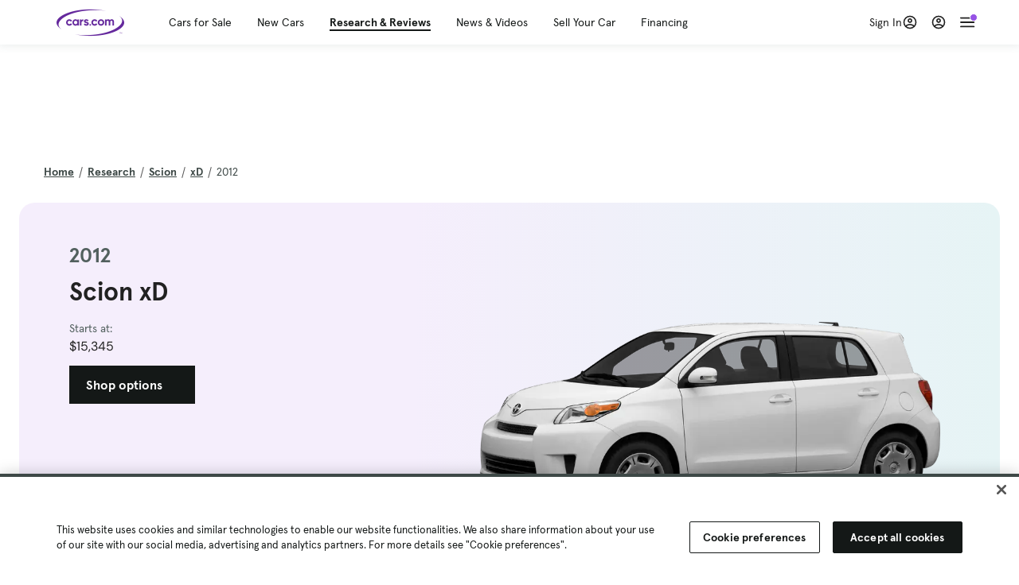

--- FILE ---
content_type: text/html; charset=utf-8
request_url: https://cars.qualtrics.com/jfe/form/SV_81Hx3Jkheo8zhmC
body_size: 19178
content:
<!DOCTYPE html>
<html class="JFEScope">
<head>
    <meta charset="UTF-8">
    <meta http-equiv="X-UA-Compatible" content="IE=edge">
    <meta name="apple-mobile-web-app-capable" content="yes">
    <meta name="mobile-web-app-capable" content="yes">
    <title>Qualtrics Survey | Qualtrics Experience Management</title>
    
        <link rel="dns-prefetch" href="//co1.qualtrics.com/WRQualtricsShared/">
        <link rel="preconnect" href="//co1.qualtrics.com/WRQualtricsShared/">
    
    <meta name="description" content="The most powerful, simple and trusted way to gather experience data. Start your journey to experience management and try a free account today.">
    <meta name="robots" content="noindex">
    <meta id="meta-viewport" name="viewport" content="width=device-width, initial-scale=1, minimum-scale=1, maximum-scale=2.5">
    <meta property="og:title" content="Qualtrics Survey | Qualtrics Experience Management">
    <meta property="og:description" content="The most powerful, simple and trusted way to gather experience data. Start your journey to experience management and try a free account today.">
    
        <meta property="og:image" content="https://cars.qualtrics.com/CP/Graphic.php?IM=IM_0ocZAgMDorIIuwJ">
    
    <script>(function(w) {
  'use strict';
  if (w.history && w.history.replaceState) {
    var path = w.location.pathname;
    var jfePathRegex = /^\/jfe\d+\//;

    if (jfePathRegex.test(path)) {
      w.history.replaceState(null, null, w.location.href.replace(path, path.replace(jfePathRegex, '/jfe/')));
    }
  }
})(window);
</script>
</head>
    <body id="SurveyEngineBody">
    <noscript><style>#pace{display: none;}</style><div style="padding:8px 15px;font-family:Helvetica,Arial,sans-serif;background:#fcc;border:1px solid #c55">Javascript is required to load this page.</div></noscript>
    
        <style type='text/css'>#pace{background:#fff;position:absolute;top:0;bottom:0;left:0;right:0;z-index:1}#pace::before{content:'';display:block;position:fixed;top:30%;right:50%;width:50px;height:50px;border:6px solid transparent;border-top-color:#0b6ed0;border-left-color:#0b6ed0;border-radius:80px;animation:q 1s linear infinite;margin:-33px -33px 0 0;box-sizing:border-box}@keyframes q{0%{transform:rotate(0)}100%{transform:rotate(360deg)}}
</style>
        <div id='pace'></div>
    
    <script type="text/javascript">
      window.QSettings = {
          
        jfeVersion: "8e142dc1f51c806b7d233dfd6f97eece737b4bda",
        publicPath: "/jfe/static/dist/",
        cbs: [], bootstrapSkin: null, ab: false,
        getPT: function(cb) {
          if (this.pt !== undefined) {
            cb(this.success, this.pt);
          } else {
            this.cbs.push(cb);
          }
        },
        setPT: function(s, pt) {
          this.success = s;
          this.pt = pt;
          if (this.cbs.length) {
            for (var i = 0; i < this.cbs.length; i++) {
              this.cbs[i](s, pt);
            }
          }
        }
      };
    </script>
    <div id="skinPrefetch" style="position: absolute; visibility: hidden" class="JFEContent SkinV2 webkit CSS3"></div>
    <script>(()=>{"use strict";var e,r,t,a,o,c={},n={};function d(e){var r=n[e];if(void 0!==r)return r.exports;var t=n[e]={id:e,loaded:!1,exports:{}};return c[e].call(t.exports,t,t.exports,d),t.loaded=!0,t.exports}d.m=c,e=[],d.O=(r,t,a,o)=>{if(!t){var c=1/0;for(l=0;l<e.length;l++){for(var[t,a,o]=e[l],n=!0,f=0;f<t.length;f++)(!1&o||c>=o)&&Object.keys(d.O).every(e=>d.O[e](t[f]))?t.splice(f--,1):(n=!1,o<c&&(c=o));if(n){e.splice(l--,1);var i=a();void 0!==i&&(r=i)}}return r}o=o||0;for(var l=e.length;l>0&&e[l-1][2]>o;l--)e[l]=e[l-1];e[l]=[t,a,o]},d.n=e=>{var r=e&&e.__esModule?()=>e.default:()=>e;return d.d(r,{a:r}),r},t=Object.getPrototypeOf?e=>Object.getPrototypeOf(e):e=>e.__proto__,d.t=function(e,a){if(1&a&&(e=this(e)),8&a)return e;if("object"==typeof e&&e){if(4&a&&e.__esModule)return e;if(16&a&&"function"==typeof e.then)return e}var o=Object.create(null);d.r(o);var c={};r=r||[null,t({}),t([]),t(t)];for(var n=2&a&&e;"object"==typeof n&&!~r.indexOf(n);n=t(n))Object.getOwnPropertyNames(n).forEach(r=>c[r]=()=>e[r]);return c.default=()=>e,d.d(o,c),o},d.d=(e,r)=>{for(var t in r)d.o(r,t)&&!d.o(e,t)&&Object.defineProperty(e,t,{enumerable:!0,get:r[t]})},d.f={},d.e=e=>Promise.all(Object.keys(d.f).reduce((r,t)=>(d.f[t](e,r),r),[])),d.u=e=>"c/"+{196:"vendors~recaptchav3",233:"db",438:"vendors~mockForm",821:"barrel-roll",905:"ss",939:"bf",1044:"matrix",1075:"mc",1192:"meta",1205:"timing",1365:"hmap",1543:"recaptchav3",1778:"slide",1801:"fade",2042:"jsApi",2091:"advance-button-template",2292:"hotspot",2436:"slider",2552:"vendors~scoring~cs~matrix",2562:"flip",2603:"mockForm",2801:"fancybox",3432:"mp",4522:"scoring",4863:"dd",5321:"vendors~mockForm~response-summary~fileupload",5330:"fileupload",5453:"default~cs~slider~ss",5674:"pgr",5957:"response-summary",6023:"vendors~fileupload",6198:"te",6218:"ro",6246:"focus-handler",6255:"captcha",6500:"default~hl~hotspot~matrix",6507:"prototype",7211:"sbs",7529:"cs",7685:"preview",7719:"default~hmap~pgr~ro~te~timing",8095:"default~cs~slider",8393:"draw",8606:"default~captcha~cs~db~dd~draw~fileupload~hmap~hl~hotspot~matrix~mc~meta~pgr~ro~sbs~slider~ss~te~timing",9679:"toc",9811:"hl"}[e]+"."+{196:"97848bc9e7c6051ecccc",233:"8ba9f6447cd314fbb68a",438:"53d5364f2fde015d63eb",821:"7889bb8e29b6573a7c1e",905:"351d3164dfd98410d564",939:"c8ff03d018d9cf872410",1044:"d8d7465fc033fbb10620",1075:"86a63d9fd6b94fccd78b",1192:"2bda7fa2af76817782a5",1205:"e0a338ca75eae4b40cc1",1365:"b3a7378eb91cc2c32d41",1543:"c245bb2c6da0a1de2911",1778:"89aa23ad976cab36539d",1801:"8cb2d1667aca0bc1260e",2042:"c48c082656b18079aa7e",2091:"4f0959084e4a4a187d1d",2292:"14fd8d7b863312b03015",2436:"96ce9dfbc69cf4a6f014",2552:"7cd2196cef0e70bb9e8a",2562:"3266dde7e4660ffcef3a",2603:"c8f6cb94cd9e79b57383",2801:"685cee5836e319fa57a8",3432:"6ae4057caed354cea4bd",4522:"1beb1b30ccc2fa30924f",4863:"4a0994a3732ac4fec406",5321:"41b49ced3a7a9cce58ab",5330:"4e241617d0d8f9638bed",5453:"171b59120e19c43bc4c6",5674:"144a9eb1a74ebd10fb2f",5957:"18b07be3e10880ac7370",6023:"2f608006811a8be8971c",6198:"31e404ce9bb91ad2fdc1",6218:"3cb64ba46db80f90121a",6246:"ba7b22b6a40782e5e004",6255:"a511708ee09ee539c882",6500:"e988cfdc3a56d687c346",6507:"63afbf731c56ba97ae7b",7211:"2d043279f45787cdbc6a",7529:"6440499b8bf1aaf62693",7685:"1241170f420176c2c6ef",7719:"8714f0d6579c8e712177",8095:"3b318c0e91b8cce117d5",8393:"2a48f184a447969fff1f",8606:"017a626bdaafbf05c221",9679:"20b914cfa638dfe959cc",9811:"e3e744cd3ab59c8be98b"}[e]+".min.js",d.miniCssF=e=>"fancybox.0bb59945b9873f54214a.min.css",d.g=function(){if("object"==typeof globalThis)return globalThis;try{return this||new Function("return this")()}catch(e){if("object"==typeof window)return window}}(),d.o=(e,r)=>Object.prototype.hasOwnProperty.call(e,r),a={},o="javascriptformengine:",d.l=(e,r,t,c)=>{if(a[e])a[e].push(r);else{var n,f;if(void 0!==t)for(var i=document.getElementsByTagName("script"),l=0;l<i.length;l++){var b=i[l];if(b.getAttribute("src")==e||b.getAttribute("data-webpack")==o+t){n=b;break}}n||(f=!0,(n=document.createElement("script")).charset="utf-8",n.timeout=120,d.nc&&n.setAttribute("nonce",d.nc),n.setAttribute("data-webpack",o+t),n.src=e),a[e]=[r];var s=(r,t)=>{n.onerror=n.onload=null,clearTimeout(u);var o=a[e];if(delete a[e],n.parentNode&&n.parentNode.removeChild(n),o&&o.forEach(e=>e(t)),r)return r(t)},u=setTimeout(s.bind(null,void 0,{type:"timeout",target:n}),12e4);n.onerror=s.bind(null,n.onerror),n.onload=s.bind(null,n.onload),f&&document.head.appendChild(n)}},d.r=e=>{"undefined"!=typeof Symbol&&Symbol.toStringTag&&Object.defineProperty(e,Symbol.toStringTag,{value:"Module"}),Object.defineProperty(e,"__esModule",{value:!0})},d.nmd=e=>(e.paths=[],e.children||(e.children=[]),e),d.p="",(()=>{if("undefined"!=typeof document){var e=e=>new Promise((r,t)=>{var a=d.miniCssF(e),o=d.p+a;if(((e,r)=>{for(var t=document.getElementsByTagName("link"),a=0;a<t.length;a++){var o=(n=t[a]).getAttribute("data-href")||n.getAttribute("href");if("stylesheet"===n.rel&&(o===e||o===r))return n}var c=document.getElementsByTagName("style");for(a=0;a<c.length;a++){var n;if((o=(n=c[a]).getAttribute("data-href"))===e||o===r)return n}})(a,o))return r();((e,r,t,a,o)=>{var c=document.createElement("link");c.rel="stylesheet",c.type="text/css",d.nc&&(c.nonce=d.nc),c.onerror=c.onload=t=>{if(c.onerror=c.onload=null,"load"===t.type)a();else{var n=t&&t.type,d=t&&t.target&&t.target.href||r,f=new Error("Loading CSS chunk "+e+" failed.\n("+n+": "+d+")");f.name="ChunkLoadError",f.code="CSS_CHUNK_LOAD_FAILED",f.type=n,f.request=d,c.parentNode&&c.parentNode.removeChild(c),o(f)}},c.href=r,t?t.parentNode.insertBefore(c,t.nextSibling):document.head.appendChild(c)})(e,o,null,r,t)}),r={3454:0};d.f.miniCss=(t,a)=>{r[t]?a.push(r[t]):0!==r[t]&&{2801:1}[t]&&a.push(r[t]=e(t).then(()=>{r[t]=0},e=>{throw delete r[t],e}))}}})(),(()=>{var e={3454:0};d.f.j=(r,t)=>{var a=d.o(e,r)?e[r]:void 0;if(0!==a)if(a)t.push(a[2]);else if(3454!=r){var o=new Promise((t,o)=>a=e[r]=[t,o]);t.push(a[2]=o);var c=d.p+d.u(r),n=new Error;d.l(c,t=>{if(d.o(e,r)&&(0!==(a=e[r])&&(e[r]=void 0),a)){var o=t&&("load"===t.type?"missing":t.type),c=t&&t.target&&t.target.src;n.message="Loading chunk "+r+" failed.\n("+o+": "+c+")",n.name="ChunkLoadError",n.type=o,n.request=c,a[1](n)}},"chunk-"+r,r)}else e[r]=0},d.O.j=r=>0===e[r];var r=(r,t)=>{var a,o,[c,n,f]=t,i=0;if(c.some(r=>0!==e[r])){for(a in n)d.o(n,a)&&(d.m[a]=n[a]);if(f)var l=f(d)}for(r&&r(t);i<c.length;i++)o=c[i],d.o(e,o)&&e[o]&&e[o][0](),e[o]=0;return d.O(l)},t=self.webpackChunkjavascriptformengine=self.webpackChunkjavascriptformengine||[];t.forEach(r.bind(null,0)),t.push=r.bind(null,t.push.bind(t))})()})();</script>
    <script src="/jfe/static/dist/jfeLib.d5f5decb72ad8e3baac1.min.js" crossorigin="anonymous"></script>
    <script src="/jfe/static/dist/jfe.d48939c9e7e8fc9556d2.min.js" crossorigin="anonymous"></script>


    <link href="/jfe/themes/templated-skins/qualtrics.2014:cars.9820517390:null/version-1765475774342-89bffa/stylesheet.css" rel="stylesheet"><link href="https://rsms.me/inter/inter.css" rel="stylesheet">

    <link id="rtlStyles" rel="stylesheet" type="text/css">
    <style id="customStyles"></style>

    <style>
      .JFEScope .questionFocused   .advanceButtonContainer {transition:opacity .3s!important;visibility:unset;opacity:1}
      .JFEScope .questionUnfocused .advanceButtonContainer, .advanceButtonContainer {transition:opacity .3s!important;visibility:hidden;opacity:0}
      .Skin .Bipolar .bipolar-mobile-header, .Skin .Bipolar .desktop .bipolar-mobile-header, .Skin .Bipolar .mobile .ColumnLabelHeader {display: none}

      /* Change color of question validation warnings */
      .Skin .ValidationError.Warn {color: #e9730c;}

      /* Hide mobile preview scrollbar for Chrome, Safari and Opera */
      html.MobilePreviewFrame::-webkit-scrollbar { display: none; }

      /* Hide mobile preview scrollbar for IE and Edge */
      html.MobilePreviewFrame { -ms-overflow-style: none; scrollbar-width: none; }
    </style>
    <style type="text/css">.accessibility-hidden{height:0;width:0;overflow:hidden;position:absolute;left:-999px}</style>
    <div id="polite-announcement" class="accessibility-hidden" aria-live="polite" aria-atomic="true"></div>
    <div id="assertive-announcement" class="accessibility-hidden" aria-live="assertive" role="alert" aria-atomic="true"></div>
    <script type="text/javascript">
      (function () {
        var o = {};
        try {
          Object.defineProperty(o,'compat',{value:true,writable:true,enumerable:true,configurable:true});
        } catch (e) {};
        if (o.compat !== true || document.addEventListener === undefined) {
          window.location.pathname = '/jfe/incompatibleBrowser';
        }

        var fv = document.createElement('link');
        fv.rel = 'apple-touch-icon';
        fv.href = "https://cars.qualtrics.com/CP/Graphic.php?IM=IM_eR3RqUaDkCmZcDb";
        document.getElementsByTagName('head')[0].appendChild(fv);
      })();
      QSettings.ab = false;
      document.title = "Qualtrics Survey | Qualtrics Experience Management";
      
      (function(s) {
        QSettings.bootstrapSkin = s;
        var sp = document.getElementById('skinPrefetch');
        if (sp) {
          sp.innerHTML = s;
        }
      })("<meta name=\"HandheldFriendly\" content=\"true\" />\n<meta name = \"viewport\" content = \"user-scalable = yes, maximum-scale=10, minimum-scale=1, initial-scale = 1, width = device-width\" />\n<div class='Skin'>\n\t<div id=\"Overlay\"></div>\n\t<div id=\"Wrapper\">\n\t\t\n\t\t<div class='SkinInner'>\n\t\t\t<div id='LogoContainer'>\n\t\t\t\t<div id='Logo'><img src=\"https://cars.qualtrics.com/CP/Graphic.php?IM=IM_4UzHhdp9et1Omp0\" /></div>\n\t\t\t</div>\n\t\t\t<div id='HeaderContainer'>\n\t\t\t\t<div id=\"BrandingHeader\"><script type=\"text/javascript\">\nQualtrics.SurveyEngine.addOnReady(function() {\njQuery('#Plug').attr('style', 'display:none !important');\n});\n<\/script></div>\n\t\t\t\t<div id='Header'>{~Header~}</div>\n\t\t\t</div>\n\t\t\t<div id='SkinContent'>\n\t\t\t\t<div id='Questions'>{~Question~}</div>\n\t\t\t\t<div id='Buttons'>{~Buttons~}</div>\n\t\t\t\t<div id='ProgressBar'>{~ProgressBar~}</div>\n\t\t\t</div>\n\t\t</div>\n\t\t<div id='Footer'>{~Footer~}</div>\n\t\t\n\t\t<div id='PushStickyFooter'></div>\n\t</div>\n\t<div id=\"Plug\" style=\"display:block !important;\"><a href=\"https://www.qualtrics.com/powered-by-qualtrics/?utm_source=internal%2Binitiatives&utm_medium=survey%2Bpowered%2Bby%2Bqualtrics&utm_content={~BrandID~}&utm_survey_id={~SurveyID~}\" target=\"_blank\" aria-label=\"{~PlugLabel~}\">{~Plug~}</a></div>\n</div>\n<script>Qualtrics.SurveyEngine.addOnload(Qualtrics.uniformLabelHeight);<\/script>\n\n<script>\n//TM6 Question Text Cell Padding\n\t//JFE\n\tPage.on('ready:imagesLoaded',function() {\n\t\tvar t = jQuery(\".QuestionText table\");\n\t  for (i=0; i<t.length; i++) {\n\t    if (t[i].cellPadding != undefined) {\n\t      var p = t[i].cellPadding + \"px\";\n\t      t.eq(i).find(\"th\").css(\"padding\",p);\n\t      t.eq(i).find(\"td\").css(\"padding\",p);\n\t    }\n\t  }\n\t});\n\t//SE\n\tjQuery(window).on('load',function() {\n\t\tif (jQuery(\"div\").hasClass(\"JFE\") == false) {\n\t    var t = jQuery(\".QuestionText table\");\n\t    for (i=0; i<t.length; i++) {\n\t      if (t[i].cellPadding != undefined) {\n\t        var p = t[i].cellPadding + \"px\";\n\t        t.eq(i).find(\"th\").css(\"padding\",p);\n\t        t.eq(i).find(\"td\").css(\"padding\",p);\n\t      }\n\t    }\n\t\t};\n\t});\n//TM21 iOS Text Box Width Fix\n//JFE\nPage.on('ready:imagesLoaded',function() {\n\tfunction isIE () {\n  \tvar myNav = navigator.userAgent.toLowerCase();\n  \treturn (myNav.indexOf('msie') != -1) ? parseInt(myNav.split('msie')[1]) : false;\n\t}\n\tif (!isIE()) {\n\t\tvar mq = window.matchMedia( \"(max-width: 480px)\" );\n\t\tif (mq.matches == true) {\n\t\t\tjQuery(\".Skin .MC .TextEntryBox\").css(\"width\",\"100%\");\n\t\t\tjQuery(\".Skin .TE .ESTB .InputText\").css(\"width\",\"100%\");\n\t\t\tjQuery(\".Skin .TE .FORM .InputText\").css(\"width\",\"100%\");\n\t\t\tjQuery(\".Skin .TE .ML .InputText\").css(\"width\",\"100%\");\n\t\t\tjQuery(\".Skin .TE .PW .InputText\").css(\"width\",\"100%\");\n\t\t\tjQuery(\".Skin .TE .SL .InputText\").css(\"width\",\"100%\");\n\t\t\tjQuery(\".Skin .TE .FollowUp .InputText\").css(\"width\",\"100%\");\n\t\t};\n\t};\n});\n//SE\njQuery(window).on('load',function() {\n\tfunction isIE () {\n  \tvar myNav = navigator.userAgent.toLowerCase();\n  \treturn (myNav.indexOf('msie') != -1) ? parseInt(myNav.split('msie')[1]) : false;\n\t}\n\tif (!isIE()) {\n\t\tvar mq = window.matchMedia( \"(max-width: 480px)\" );\n\t\tif (jQuery(\"div\").hasClass(\"JFE\") == false && mq.matches == true) {\n\t\t\tjQuery(\".Skin .MC .TextEntryBox\").css(\"width\",\"100%\");\n\t\t\tjQuery(\".Skin .TE .ESTB .InputText\").css(\"width\",\"100%\");\n\t\t\tjQuery(\".Skin .TE .FORM .InputText\").css(\"width\",\"100%\");\n\t\t\tjQuery(\".Skin .TE .ML .InputText\").css(\"width\",\"100%\");\n\t\t\tjQuery(\".Skin .TE .PW .InputText\").css(\"width\",\"100%\");\n\t\t\tjQuery(\".Skin .TE .SL .InputText\").css(\"width\",\"100%\");\n\t\t\tjQuery(\".Skin .TE .FollowUp .InputText\").css(\"width\",\"100%\");\n\t\t};\n\t};\n});\n<\/script>\n\n<style>.Skin .QuestionOuter.Matrix{max-width:1100px}</style>\n");
      
      
      (function() {
        var fv = document.createElement('link');
        fv.type = 'image/x-icon';
        fv.rel = 'icon';
        fv.href = "https://cars.qualtrics.com/CP/Graphic.php?IM=IM_bdYYI4BiyXYEhx3";
        document.getElementsByTagName('head')[0].appendChild(fv);
      }());
      
      
    </script>
        <script type="text/javascript">
          (function(appData) {
            if (appData && typeof appData === 'object' && '__jfefeRenderDocument' in appData) {
              var doc = appData.__jfefeRenderDocument

              if (doc === 'incompatible') {
                window.location = '/jfe/incompatibleBrowser';
                return
              }

              window.addEventListener('load', function() {
                // farewell jfe
                delete window.QSettings
                delete window.webpackJsonp
                delete window.jQuery
                delete window.ErrorWatcher
                delete window.onLoadCaptcha
                delete window.experimental
                delete window.Page

                var keys = Object.keys(window);
                for (let i in keys) {
                  var name = keys[i];
                  if (name.indexOf('jQuery') === 0) {
                    delete window[name];
                    break;
                  }
                }

                document.open();
                document.write(doc);
                document.close();
              })
            } else {
              // prevent document.write from replacing the entire page
              window.document.write = function() {
                log.error('document.write is not allowed and has been disabled.');
              };

              QSettings.setPT(true, appData);
            }
          })({"FormSessionID":"FS_7CIgdWk1H4Fmg0y","QuestionIDs":["QID1","QID2"],"QuestionDefinitions":{"QID1":{"DefaultChoices":false,"DataExportTag":"Q1","QuestionID":"QID1","QuestionType":"Meta","Selector":"Browser","Configuration":{"QuestionDescriptionOption":"UseText"},"Choices":{"1":{"Display":"Browser","TextEntry":1},"2":{"Display":"Version","TextEntry":1},"3":{"Display":"Operating System","TextEntry":1},"4":{"Display":"Screen Resolution","TextEntry":1},"5":{"Display":"Flash Version","TextEntry":1},"6":{"Display":"Java Support","TextEntry":1},"7":{"Display":"User Agent","TextEntry":1}},"Validation":"None","GradingData":[],"Language":{"EN":{"QuestionText":"Click to write the question text","Choices":{"1":{"Display":"Browser"},"2":{"Display":"Version"},"3":{"Display":"Operating System"},"4":{"Display":"Screen Resolution"},"5":{"Display":"Flash Version"},"6":{"Display":"Java Support"},"7":{"Display":"User Agent"}}}},"NextChoiceId":4,"NextAnswerId":1,"SurveyLanguage":"EN"},"QID2":{"DefaultChoices":false,"DataExportTag":"Q2","QuestionType":"MC","Selector":"SAVR","SubSelector":"TX","Configuration":{"QuestionDescriptionOption":"UseText"},"Choices":{"1":{"Display":"Experience using Cars.com"},"2":{"Display":"Receive assistance for trouble I am experiencing with the Cars.com site"},"3":{"Display":"Leave feedback for a dealership"},"4":{"Display":"Receive assistance for trouble I am experiencing with listing my vehicle for sale on Cars.com"},"5":{"Display":"Experience using Your Garage","DisplayLogic":{"0":{"0":{"LeftOperand":"Page","LogicType":"EmbeddedField","Operator":"Contains","RightOperand":"/your-garage","Type":"Expression"},"1":{"Conjuction":"Or","LeftOperand":"Page Referrer","LogicType":"EmbeddedField","Operator":"Contains","RightOperand":"/your-garage","Type":"Expression"},"Type":"If"},"Type":"BooleanExpression","inPage":false}},"6":{"Display":"Feature request"}},"ChoiceOrder":[1,"6","5",2,"4",3],"Validation":{"Settings":{"ForceResponse":"ON","ForceResponseType":"ON","Type":"None"}},"GradingData":[],"Language":{"EN":{"QuestionText":"What type of feedback would you like to provide?","Choices":{"1":{"Display":"Experience using Cars.com"},"2":{"Display":"Receive assistance for trouble I am experiencing with the Cars.com site"},"3":{"Display":"Leave feedback for a dealership"},"4":{"Display":"Receive assistance for trouble I am experiencing with listing my vehicle for sale on Cars.com"},"5":{"Display":"Experience using Your Garage"},"6":{"Display":"Feature request"}}}},"NextChoiceId":7,"NextAnswerId":1,"QuestionID":"QID2","DataVisibility":{"Private":false,"Hidden":false},"SurveyLanguage":"EN"}},"NextButton":null,"PreviousButton":false,"Count":2,"Skipped":0,"NotDisplayed":0,"LanguageSelector":null,"Messages":{"PoweredByQualtrics":"Powered by Qualtrics","PoweredByQualtricsLabel":"Powered by Qualtrics: Learn more about Qualtrics in a new tab","A11yNextPage":"You are on the next page","A11yPageLoaded":"Page Loaded","A11yPageLoading":"Page is loading","A11yPrevPage":"You are on the previous page","FailedToReachServer":"We were unable to connect to our servers. Please check your internet connection and try again.","ConnectionError":"Connection Error","IPDLError":"Sorry, an unexpected error occurred.","Retry":"Retry","Cancel":"Cancel","Language":"Language","Done":"Done","AutoAdvanceLabel":"or press Enter","DecimalSeparator":"Please exclude commas and if necessary use a point as a decimal separator.","IE11Body":"You are using an unsupported browser. Qualtrics surveys will no longer load in Internet Explorer 11 after March 15, 2024.","BipolarPreference":"Select this answer if you prefer %1 over %2 by %3 points.","BipolarNoPreference":"Select this answer if you have no preference between %1 and %2.","Blank":"Blank","CaptchaRequired":"Answering the captcha is required to proceed","MCMSB_Instructions":"To select multiple options in a row, click and drag your mouse or hold down Shift when selecting. To select non-sequential options, hold down Control (on a PC) or Command (on a Mac) when clicking. To deselect an option, hold down Control or Command and click on a selected option.","MLDND_Instructions":"Drag and drop each item from the list into a bucket.","PGR_Instructions":"Drag and drop items into groups. Within each group, rank items by dragging and dropping them into place.","ROSB_Instructions":"Select items and then rank them by clicking the arrows to move each item up and down."},"IsPageMessage":false,"ErrorCode":null,"PageMessageTranslations":{},"CurrentLanguage":"EN","FallbackLanguage":"EN","QuestionRuntimes":{"QID1":{"Highlight":false,"ID":"QID1","Type":"Meta","Selector":"Browser","SubSelector":null,"ErrorMsg":null,"TerminalAuthError":false,"Valid":false,"MobileFirst":false,"QuestionTypePluginProperties":null,"CurrentMultiPageQuestionIndex":0,"Displayed":true,"PreValidation":"None","IsAutoAuthFailure":false,"ErrorSeverity":null,"PDPErrorMsg":null,"PDPError":null,"QuestionText":"Click to write the question text","Choices":{"1":{"Display":"Browser"},"2":{"Display":"Version"},"3":{"Display":"Operating System"},"4":{"Display":"Screen Resolution"},"5":{"Display":"Flash Version"},"6":{"Display":"Java Support"},"7":{"Display":"User Agent"}},"WontBeDisplayedText":"This question will not be displayed to the recipient.","Active":true},"QID2":{"Highlight":false,"ID":"QID2","Type":"MC","Selector":"SAVR","SubSelector":"TX","ErrorMsg":null,"TerminalAuthError":false,"Valid":false,"MobileFirst":false,"QuestionTypePluginProperties":null,"CurrentMultiPageQuestionIndex":0,"Displayed":true,"PreValidation":{"Settings":{"ForceResponse":"ON","ForceResponseType":"ON","Type":"None"}},"Choices":{"1":{"ID":"1","RecodeValue":"1","VariableName":"1","Text":"","Display":"Experience using Cars.com","InputWidth":null,"Exclusive":false,"Selected":false,"Password":false,"TextEntry":false,"TextEntrySize":"Small","TextEntryLength":null,"InputHeight":null,"Error":null,"ErrorMsg":null,"PDPErrorMsg":null,"PDPError":null,"Displayed":true},"2":{"ID":"2","RecodeValue":"2","VariableName":"2","Text":"","Display":"Receive assistance for trouble I am experiencing with the Cars.com site","InputWidth":null,"Exclusive":false,"Selected":false,"Password":false,"TextEntry":false,"TextEntrySize":"Small","TextEntryLength":null,"InputHeight":null,"Error":null,"ErrorMsg":null,"PDPErrorMsg":null,"PDPError":null,"Displayed":true},"3":{"ID":"3","RecodeValue":"3","VariableName":"3","Text":"","Display":"Leave feedback for a dealership","InputWidth":null,"Exclusive":false,"Selected":false,"Password":false,"TextEntry":false,"TextEntrySize":"Small","TextEntryLength":null,"InputHeight":null,"Error":null,"ErrorMsg":null,"PDPErrorMsg":null,"PDPError":null,"Displayed":true},"4":{"ID":"4","RecodeValue":"4","VariableName":"4","Text":"","Display":"Receive assistance for trouble I am experiencing with listing my vehicle for sale on Cars.com","InputWidth":null,"Exclusive":false,"Selected":false,"Password":false,"TextEntry":false,"TextEntrySize":"Small","TextEntryLength":null,"InputHeight":null,"Error":null,"ErrorMsg":null,"PDPErrorMsg":null,"PDPError":null,"Displayed":true},"5":{"ID":"5","RecodeValue":"5","VariableName":"5","Text":"","Display":"Experience using Your Garage","InputWidth":null,"Exclusive":false,"Selected":false,"Password":false,"TextEntry":false,"TextEntrySize":"Small","TextEntryLength":null,"InputHeight":null,"Error":null,"ErrorMsg":null,"PDPErrorMsg":null,"PDPError":null,"Displayed":false},"6":{"ID":"6","RecodeValue":"6","VariableName":"6","Text":"","Display":"Feature request","InputWidth":null,"Exclusive":false,"Selected":false,"Password":false,"TextEntry":false,"TextEntrySize":"Small","TextEntryLength":null,"InputHeight":null,"Error":null,"ErrorMsg":null,"PDPErrorMsg":null,"PDPError":null,"Displayed":true}},"ChoiceOrder":["1","6","2","4","3"],"ChoiceTextPosition":"Left","Selected":null,"IsAutoAuthFailure":false,"ErrorSeverity":null,"PDPErrorMsg":null,"PDPError":null,"QuestionText":"What type of feedback would you like to provide?","ExistingChoices":{},"ProcessedDisplayChoiceOrder":["1","6","2","4","3"],"ChoiceOrderSetup":true,"Active":true}},"IsEOS":false,"FailedValidation":false,"PDPValidationFailureQuestionIDs":[],"BlockID":"BL_efZV8eIc4EQ2sv4","FormTitle":"Qualtrics Survey | Qualtrics Experience Management","SurveyMetaDescription":"The most powerful, simple and trusted way to gather experience data. Start your journey to experience management and try a free account today.","TableOfContents":null,"UseTableOfContents":false,"SM":{"BaseServiceURL":"https://cars.qualtrics.com","SurveyVersionID":"9223370314410068697","IsBrandEncrypted":false,"JFEVersionID":"03fe6757db2b5fa6b3fa7f1a6bef80a9295ac371","BrandDataCenterURL":"https://yul1.qualtrics.com","XSRFToken":"wzFp3DuF8purSJcfOUyrfw","StartDate":"2026-01-30 12:36:17","StartDateRaw":1769776577685,"BrandID":"cars","SurveyID":"SV_81Hx3Jkheo8zhmC","BrowserName":"Chrome","BrowserVersion":"131.0.0.0","OS":"Macintosh","UserAgent":"Mozilla/5.0 (Macintosh; Intel Mac OS X 10_15_7) AppleWebKit/537.36 (KHTML, like Gecko) Chrome/131.0.0.0 Safari/537.36; ClaudeBot/1.0; +claudebot@anthropic.com)","LastUserAgent":"Mozilla/5.0 (Macintosh; Intel Mac OS X 10_15_7) AppleWebKit/537.36 (KHTML, like Gecko) Chrome/131.0.0.0 Safari/537.36; ClaudeBot/1.0; +claudebot@anthropic.com)","QueryString":"","IP":"3.15.34.74","URL":"https://cars.qualtrics.com/jfe/form/SV_81Hx3Jkheo8zhmC","BaseHostURL":"https://cars.qualtrics.com","ProxyURL":"https://cars.qualtrics.com/jfe/form/SV_81Hx3Jkheo8zhmC","JFEDataCenter":"jfe7","dataCenterPath":"jfe7","IsPreview":false,"LinkType":"anonymous","geoIPLocation":{"IPAddress":"3.15.34.74","City":"Columbus","CountryName":"United States","CountryCode":"US","Region":"OH","RegionName":"Ohio","PostalCode":"43215","Latitude":39.9625,"Longitude":-83.0061,"MetroCode":535,"Private":false},"geoIPV2Enabled":true,"EDFromRequest":[],"FormSessionID":"FS_7CIgdWk1H4Fmg0y"},"ED":{"SID":"SV_81Hx3Jkheo8zhmC","SurveyID":"SV_81Hx3Jkheo8zhmC","Q_URL":"https://cars.qualtrics.com/jfe/form/SV_81Hx3Jkheo8zhmC","UserAgent":"Mozilla/5.0 (Macintosh; Intel Mac OS X 10_15_7) AppleWebKit/537.36 (KHTML, like Gecko) Chrome/131.0.0.0 Safari/537.36; ClaudeBot/1.0; +claudebot@anthropic.com)","Q_CHL":"anonymous","Q_LastModified":1769099313,"Q_Language":"EN"},"PostToStartED":{},"FormRuntime":null,"RuntimePayload":"Stb3ATiC+bPmRfUhI7N6qFtV2lWC87wGhy0j4zdxTZ/S9v2R6gr7/ltqK6xkMYAgVYItQMtG0D7HOZT6GQvjX8CRsnQII+YWiGeziUO+8fpiIjN4xHkECfVhQPqnyEtiwlkbcvy+2SdBTK4tUnt4B9N/o3aMCmjXljfopcM4nBjbnxAlKP75B5J9jVCKhS/J3zJOCRH0YnFRlz1FER3csA9CICKbuT0F4LMUjNfkDQY5IDoL0Q2BbZBAvrdS8DidTvG9iW5/BlNyyHlGwZfhH8tY/[base64]/hZXSPUCz3wbdsP9u3HUub2D5/ir+DwZDsngwwdkeAokiaTPPRpFiZU6bcI3CavNtMxwyFawUlCujsXU0NcATpbQjGRoKZgRtYzvDOdoMg7CU5AFRuNDKXuV01/4ijMkp70G8oY+HBj/7I9W2v4NuoUog33BgNnztRjdwwcXELE6WojSF26OipCf/H6Y5q9Yq6jiFtgWpZgdEAWIUfSCHD+NihPXKSjg5KrKIT5W/GPqqRcSer25CilXq6Yetn/tJWJZica/hKYb+fTrMlXci5h64h3iRkOjiMyCz6jWQ4EvT0w7VUtPSzXv8PEwqxsde/OBSJLoUUtb9alBkOdJo99bYA17aktwyb/GFr9euoOkUghxKtwLHOPOUrAflCKzSkvUtkiPLTVazC7B3ArgQq7Nxmnw+SZx+uY/hl/Mz7yfO4uZzoIK4kSP68I/YRkGEg1InMYDUsud80O0ia5lALQ/h7rRI/tv8/k5XiamBwYETcJmtKJ7FXf37La2jDnw2f+uWeKvtUCcfeM827TisvQT8bWJ1s65WwLJ8qWAkPXL/7ZlLkNYKNJnJ6hN8CBHXIUz+utMRz59bPDJFgVD9/h4rmZfwQ3qoLPuFKQUbQiJrbIBVTt4AYPf+qcQQe9csifbCdFMFfaOl7CF4EEtWM8OVYQkO+j8TqeRbqQm/bN/ezFRtefu21jJ7SU0o10GoRmFGnzQOu2t2GcvZKij1lyfw63tXE8wz3sl+r+4M13LKyPDS4xSpUw7FCQ2OQhX61mCRVUlRk+D0y9rweEQ+ud4lHTp9TIYKly+qLAk/V7Tfq4VWiXniSPkHJ4RyXydCWWeJK81s/w9rSxzJrrF4gfgxmGuTJKzt0V+6Ub86qWEHt9n0lw4oj/tH313LGr3usT/9r/nkOs/xqATXYo9xpasbGpCzEg0gNyJXMTJRqaXV8NkWjC+58xEm55bfJ7zkT1jDKqgC0WWNTGkrDqkde1ezJcbm+BWC7dA03yCKtJ6d1kXPeKq/cpx9W0Uw6Z5gRa2CJCqKmthD49wAdumEyFImaTP8gvFYG/ved6HM4YniOHnCkQp1Y6IgSKF0pV6al3AmvzwKcYzPnVO1J/AJcAwe9eMn8HGBLmapAiS45VUQQarpOPJ5YdY4muA13MwkzpQ+N9gJevaPXENxTDcMVbp+caaa87fk60iCJjgwhs3if/5aHwKKu37Dgi2tkuvB5QIropJTnsJ0voQU9JSDzULskf43VE8RSyySeYu3qln0B4lBUYYCIZO3x4KFPDFR5y1qPP0YSEr5T0wGGJqE6G/tUWxBSbiKQAFClbw1oOFEpWl7v9q1jJmpkGiPP9o/ndqkBY65GpxageGtWZSvjhtsTR/5Lh0f/pUVHTSwNm0gZWATiTPPhJO33Z0C9ruT/[base64]/QmjFHMV3iJtsi5hn+jXsm0arlr4DCnuFJuH+Fubwk79SVMr0NCTW+uUfdF5LRrWkTzKYxVQZ0EuUJIDz8b3s7UfEasABFmQFAAhCLQytcsgoPA3xEta5MMiMPXpKX//ZC8W45vTVR8DvZt1S6p8tBzZ6uNVsfgEPzUannT6CbM06rRQE79brDf8BbQzI+t5fDIG4wSXOGV952tyTLAPdo0MaF/iJQM+VWNmzMDbx8taZGk2s0oVM0WB3BxdGf4CdWgfzrfPPp/J4dNGQu1Wv0Zg9V1W79zFTCOYeoKQn0mkmasaaL5xkHXVhj4stfR4rUcMB2ZOXG4GuXN4/gi75hw5dYg1elkmdbbos0EyWsFUJtNkP0E3tS+OMMBXidoLNQ8DXihoOPJcrfLMAjXTl694e/gooniDCZlZOy8xr3XATeNfCTWyH2Etp+cI9HoM7UB7mkSonhe2ArQf4fhK0W4B+D89mWFl8sXnkNwPugLibRJYtQzDgYQus1rJSxJkEkQGK1QkyQFW+ayMVP5bmJPbgE81EpZll3xgT+3brAQNAGxtRDD4fKtcuM7cifUiE9s2Pp3Pm3dCZCKk/rgvcEVNvrzGhMm1T8uJA+nVRnelhUf2auIqU3vfENf8SMNvW2r6wPy23nLU8RTZIHnvTKDJ7KjXDLdVoZ0zA+wzIkNz2LDkOqdUvIRRCAcxLHgpoxwfqSk3Mj70ORZbDyw/pgdX3jBCz2dfA2zA0kLBA4n4l/Raevkqp7RaeJ8HBYvHGt8fCfylR51VF8zQf9JrCWIbniGkvYsdVbvVeS2p4zTY6kYpheYFmzyUlchzBYb6MtrebfkOhTE1n2AFGmIztEhKpM+JEQ5nHofOMYC2BQ/LWl6GoJhT7ir4gm0mGyn7H+5LMfPgUT6H0uIaguoCVb3T151A9G7ZkJdCrg0fzF4jQPGm2bAHJX7CiUDKzhKEeu7hJzY8pkeJ8pj5tM9IO7RDcHzYzcbIL/Gad1BpQwsNIRvS/6CTlz4ghuA0ckOHwDusXsL6PiApSoCF/DbRrks880iv110eBi+S2CH9eurWqDSqnMDA3CzfxtZmzQrPktrCMC8mWZzjjrU7ieecONAIJE9Q64GrAe6HHYn7dAg1FEU60Abmr4DhfB1zdQNguhitZux3YDuhEAKl7rr/stTqpBH8IdUtei9FicivNPLtOMI423GbGf9bDetW9b2Gc39l+0O+f33ZItHVSJeaBdPQfzLfWZr7tH6BY+rtHhM5xDGPOZIdhPg/SvtSKtYjkaOVHURJBExz6qxh61sxMLUDzIvtiDWJvDKCnLkxjS8mXMEESNrbmAKYei/WcuJRRMHEVm1wE3EIvAObWDp8fAIyJHA5v6pA9bjSi+FEd/6KxnD++oumO6MsTp++UphCa9x73ZB4XmLSKTL5fElEW13u/FCNk1do+ryV6yjxXwykqDBLo496lPPFRm00FweXT4uOMX7dfpKHPI2PAVnf3fDGQS4DmBOQT3V+Hur2gcnhbsyKSMKrNhIWEDgcos4c4PARKWu6NHHK/UqvZusN9QxQcO6/XRvqdOfDrW8JXLHZZYl/lX7cMU3Isjoo+CBP32gqZMvwDT4SywyfY/51/bwR5fwWhUY8tb61rInrF0v0+l5J2EGogvmx8iVB9SCFuYSTnE7PjAGCW+2LCCrmm2gIiLA1Wb9Gtqj1wS+PC9UvjRLMqFbQa8gC/oS+Baz2XtzXqNNnD5A1cPLpEJXJMSGd/GQRtdNkjWsFTjeGTo1AwATreXuw6ZFNOU/Nrl6XqFzSrNHJnPAXXSkdx+UvIsNbovrZcS8sXb4i24XZrZ96OAD03jB2nfhuMray8sQCj6r868xf7Nb3r/U2VEeS6sRUk6KWn9lnXkn7CL2iHfAj+yOydmAW/U1zxwdpNgvWXJ6S8s8OLpv4UpW61qMU/A4VfxaraOaMAQ4XQw3t4Ea9tVUIn+pZWCbUj1kY1bm3rWls9CiAJQt0xQ8U12x+EE4VODl6RB9Dce7ubd3Q8RqXUoajs9qNnwSn4kGXEvCziVUhwv4xNRbJkiEJ1mxvswY71UXay07RXIjk4aaxH/LuBO3wlqloXYynWZCIcBaekHPwyXFN0gxnT3CIe7UA3SjXbNaISFTpES9cIeoQC+IU3JS7TcXbIHm82RfgKVkdsKsZFMEkIa17l5/kCBbMuoz14crhlakqZKjXISg8A9Iv98mC40kWOexQN9mvNrh0fiMa6mmXccd1SZ/ZjVJ3cjN36/3gX2mhBS/Wj1UNqMclkjDXY3xfZLh34IbX2HoGKWuC8Lh09JMgTkxagIx/jmNKNF0hqqdgjfzdJiYgQlT+7zJ2uPgFL6zlMSRttrGosT3mlrUc0ABQFeh+zqTFhAf2isEGbIfxBwuUfroIcMvbPqyX8KQ/jo8rh0ycGQ122o+KWSZ7QY6mrvxUCIKgL2aWcdFLXJVtiZ6N7rDml6/34I9+ZWtWTvHPQOM4aqDlZja9JAk+7ELZCvvL/[base64]/kIajhQXhOIxQ+pRlGXOVrQZtLX3fDtFPGC5yMRFiEp/SDKl3RdS6uQfEhSjebRyHGs6ticBDZCUNwnTyWTV9/AKNX1wIXGSx+xcBxT957nAh50lWKjEXb5XnMr8Z0f7yYfWEZFmbMkVl6e+OxDSp5EPn4P9qfAjRvbXqIK4Nifc2VneGKrgKm0HxDVkRjc4Pwe80c+AfKiIOyw2gu2MPKCxlKYI87k+vWX6SBGlBlJtyhv3pWqvcIgMLSU3He/M9aIvyiwiNxKwxBhyEYEEiQn2yD28CkgX6RZTRz/B9rviRxohXqLVBKsE2HLxNUsGQpv4JU2nWt6NzNNJmISj6Lj9MOkYXGl74T2HH2TYA9Jew53JNe8GxalKwUOkmzEay4Y2iUJjyPexiYc+zudiq1bSx4Fhhd8eDuSNwX9bNCzfbm2I5a1rInv+Y+gpZ/qIDiyjYjzDTg+F+u+H9eJrdAZLinQNg7OZDoQuzd6xXkqj4G9z7fB0tVV7BB0g5vMEO0Wzg+b+GwQoMg8tWve/OhegZAejGUimN/HfOCpJCJKiWbLdkoVUY0EreSmMUUYBQO2/vbgn6U7ntbH+e7JpsSAFJafzzgmMW85sDlK5CCKqQVasi3ToWaxmGpyqGX2hN5UKqFR4psNFMHUb1beeHLoM0/D0dwdmkC8zaZ+5S1RiLLi2jtz7pMCNWRwTe/ruofM7kz8xjeKv+NukA4+pFBTMTyXthCL4cIGffpwcZXJ4SxuIi/PimgiBPhImSTAkuB0+sM/ri776wkqObAz//s1A01nNjTMd+TjyR9RuipmZ2d/vBWdNThSYf8/MKzTFHqYfffjgP6ldrfpayVqRt814MLtuD5WdMxCM5N9yhTXTU6RB/LIjTHb8L/X+pqut/Jbcm8lA8CnQrmtthzZaA16SSNW9V08zOWtkEPsnHqmj+uk5wLJ4iwOS8jcPSHX7N1rips1dTnT3fkWOrejzZKOAo/MwEMSkLm09H3nkU+rPzs8W2TDjTJyQO0xpb4ngNE9l1lntzQWyphZXoDepOMsDj7EdvRC4iKj8HlnXG07+mc9WCobaKBTmxI+WKBTuiIjVc8MxQK/aUL1GIQ90YTZhWZYyD9BqARY44DUGkT1zWSqwxd2RpVAF1iwuPuVBq6Sv0VXiLUnpUmaxHxPwnvxbdL1p0siCMo7v3Qvk3nS2tI7JnvDK738K3TM4S0smbmG8sWlevsWjxO8bW1zBVRC1GiBOaCVpqPWLMOszh2za1/UZK7c1nrpj05bggBEVPNMe7Y2bQY4vGE9mMRaiCJkvIowaBvrx6M0kIACzXeepAIJl+glHcSmEhFKsaMyncGdaHuTI3J4XE7mZkISlxCQ73JjgY//N/3NBlUjmGh4IpqyI2bXhGA+MtWpxRoYiFRcFy76O5ktIX1UFMTfuqaNMvZY55ofrGHO3KVqNwtFEgzMcFLGVLsBcXiKA8QcMNSDfzp1ctVuwA6BczhRwIMZEPCgyyiFI7DybfDqRGcZMDAi6PYEH9qNmEmCkuRmJZFlXy5jNySwPmPN0blry2yj3NQ7wh6yIq0/qon0fNCZhB3lNVcMO0B75Xc0zDMrHisoXiBl0W6gjFR6RUQ/TbwxjzBCjBFyiLQSDLKBSAY1eEQaOzPUF9fAK/DuUrDup5gBLtGhYKki1ipFiOHdtomAprPkFSjo3ahjhdxvUOJA9np/sclTJQhEG11TDK3Vi3xTvbF/GZE1WgJILIyEOacSQs05Oz+CDnYKZvH2k1H2sZwPVxc+0LqG6iFKa16Y/WT+8FsoEhghmyWBDDJ2Mu1R5SjX1POIE6eYs5RMRQRbf358lbX0XPbnmbPn2YKnH8pqJuyt3hmt7REqe9OiApndo96SrYHAc6Pr9YjFPYyo/Ohu3w+sevFh/vPx4N0zIUw1ygWGDBTRTilZdnorhOuOoW503ZES2ZVgPFlUkrgFlb5vYLLdU8Th7qVc7eLJ6DZYY2WsSLHWzWIXwuA4dlONg+DrQ8cCZ6A6GrwyUEzQuavbOWdyBvXZaZQ953arAIvUnSrmkLKn3RySNh2ceYTT6IHcembujesSCPxBJQ/Z/FzEUVyEKrWve4b8ZAiFQEsB8OEAxe8T2Jk3m5vzTJGCwA928gIVcgKoGscBR/SRyhYiawt6ocyFAW65iQ4Ym3aSmGSFhgEfvEilUOQN9i7rReVfQxSgy8/wZTEMXqEfHTD3latzcmwsLO4nokqV12OIgCwMJa2TnRligsvQQ9lcu4t2H2k7O+iMQ7CvW1b+sfkBkeC4/eEOiRr5xjNmNP5ZEbEwJAFX3/qqr6A6d4cuIPeFTGN2LUtZA6cwFLNTn6zKpqnQtl1vn6/oXFCJpWK2iv7Po+bOwBJ+hLQdn8vkMlyFnKTOG9L2I5H3pyA+QOPWFCNhsGFgr+o/[base64]","TransactionID":1,"ReplacesOutdated":false,"EOSRedirectURL":null,"RedirectURL":null,"SaveOnPageUnload":true,"ProgressPercent":0,"ProgressBarText":"Survey Completion","ProgressAccessibleText":"Current Progress","FormOptions":{"BackButton":false,"SaveAndContinue":true,"SurveyProtection":"PublicSurvey","NoIndex":"Yes","SecureResponseFiles":true,"SurveyExpiration":"None","SurveyTermination":"DisplayMessage","Header":"<script>\n    jQuery(\".AdvanceButton\").hide();\n    <\/script>","Footer":"","ProgressBarDisplay":"None","PartialData":"+2 days","PreviousButton":{"Display":"Previous"},"NextButton":{"Display":"Next"},"SurveyTitle":"Qualtrics Survey | Qualtrics Experience Management","SkinLibrary":"cars","SkinType":"templated","Skin":"qualtrics.2014:cars.9820517390:null","NewScoring":1,"EOSMessage":"MS_eQJU8qmoIbhUiJ8","ShowExportTags":false,"CollectGeoLocation":false,"SurveyMetaDescription":"The most powerful, simple and trusted way to gather experience data. Start your journey to experience management and try a free account today.","PasswordProtection":"No","AnonymizeResponse":"No","RefererCheck":"No","ConfirmStart":false,"AutoConfirmStart":false,"ResponseSummary":"No","EOSMessageLibrary":"UR_abLyykajozQA1eJ","EOSRedirectURL":"http://","EmailThankYou":false,"ThankYouEmailMessageLibrary":null,"ThankYouEmailMessage":null,"InactiveSurvey":"DefaultMessage","PartialDeletion":null,"PartialDataCloseAfter":"LastActivity","AvailableLanguages":{"EN":[]},"CustomStyles":{"customCSS":".Skin { \n  font-family: \"Inter var\", Helvetica, Arial, sans-serif; \n}\n\n@supports (font-variation-settings: normal) {\n  .Skin { \n    font-family: \"Inter var alt\", Helvetica, Arial, sans-serif; \n  }\n}"},"Autoadvance":true,"ExternalCSS":"https://rsms.me/inter/inter.css","AutoadvanceHideButton":false,"AutoadvancePages":true,"ProtectSelectionIds":true,"headerMid":"","SurveyName":"Feedback - Responsive","SurveyLanguage":"EN","ActiveResponseSet":"RS_3I9aqL70DKui23k","SurveyStartDate":"0000-00-00 00:00:00","SurveyExpirationDate":"0000-00-00 00:00:00","SurveyCreationDate":"2022-03-18 21:16:16","SkinOptions":{"Version":3,"AnyDeviceSupport":true,"Icons":{"favicon":"https://cars.qualtrics.com/CP/Graphic.php?IM=IM_bdYYI4BiyXYEhx3","appleTouchIcon":"https://cars.qualtrics.com/CP/Graphic.php?IM=IM_eR3RqUaDkCmZcDb","ogImage":"https://cars.qualtrics.com/CP/Graphic.php?IM=IM_0ocZAgMDorIIuwJ"},"BrandingOnly":{"header":"<script type=\"text/javascript\">\nQualtrics.SurveyEngine.addOnReady(function() {\njQuery('#Plug').attr('style', 'display:none !important');\n});\n<\/script>","footer":"","css":".Skin .QuestionOuter.Matrix{max-width:1100px}","html":""},"ProgressBarPosition":"bottom","Logo":"https://cars.qualtrics.com/CP/Graphic.php?IM=IM_4UzHhdp9et1Omp0","LogoPosition":"center","LogoBanner":false,"QuestionsContainer":false,"QuestionDisplayWidth":"default","MCButtonChoices":false,"NPSMobileVertical":false,"HideRequiredAsterisk":false,"LayoutSpacing":0,"FallbackSkin":false},"SkinBaseCss":"/jfe/themes/templated-skins/qualtrics.2014:cars.9820517390:null/version-1765475774342-89bffa/stylesheet.css","PageTransition":"None","Favicon":"https://cars.qualtrics.com/brand-management/brand-assets/cars/favicon.ico","CustomLanguages":null,"SurveyTimezone":"America/Chicago","LinkType":"anonymous","Language":"EN","Languages":null,"DefaultLanguages":{"AR":"العربية","ASM":"অসমীয়া","AZ-AZ":"Azərbaycan dili","BEL":"Беларуская","BG":"Български","BS":"Bosanski","BN":"বাংলা","CA":"Català","CEB":"Bisaya","CKB":"كوردي","CS":"Čeština","CY":"Cymraeg","DA":"Dansk","DE":"Deutsch","EL":"Ελληνικά","EN":"English","EN-GB":"English (United Kingdom)","EN_GB":"English (Great Britain)","EO":"Esperanto","ES":"Español (América Latina)","ES-ES":"Español","ET":"Eesti","FA":"فارسی","FI":"Suomi","FR":"Français","FR-CA":"Français (Canada)","GU":"ગુજરાતી ","HE":"עברית","HI":"हिन्दी","HIL":"Hiligaynon","HR":"Hrvatski","HU":"Magyar","HYE":"Հայերեն","ID":"Bahasa Indonesia","ISL":"Íslenska","IT":"Italiano","JA":"日本語","KAN":"ಕನ್ನಡ","KAT":"ქართული","KAZ":"Қазақ","KM":"ភាសាខ្មែរ","KO":"한국어","LV":"Latviešu","LT":"Lietuvių","MAL":"മലയാളം","MAR":"मराठी","MK":"Mакедонски","MN":"Монгол","MS":"Bahasa Malaysia","MY":"မြန်မာဘာသာ","NE":"नेपाली","NL":"Nederlands","NO":"Norsk","ORI":"ଓଡ଼ିଆ ଭାଷା","PA-IN":"ਪੰਜਾਬੀ (ਗੁਰਮੁਖੀ)","PL":"Polski","PT":"Português","PT-BR":"Português (Brasil)","RI-GI":"Rigi","RO":"Română","RU":"Русский","SIN":"සිංහල","SK":"Slovenčina","SL":"Slovenščina","SO":"Somali","SQI":"Shqip","SR":"Srpski","SR-ME":"Crnogorski","SV":"Svenska","SW":"Kiswahili","TA":"தமிழ்","TEL":"తెలుగు","TGL":"Tagalog","TH":"ภาษาไทย","TR":"Tϋrkçe","UK":"Українська","UR":"اردو","VI":"Tiếng Việt","ZH-S":"简体中文","ZH-T":"繁體中文","Q_DEV":"Developer"},"ThemeURL":"//co1.qualtrics.com/WRQualtricsShared/"},"Header":"<script>\n    jQuery(\".AdvanceButton\").hide();\n    <\/script>","HeaderMessages":{},"Footer":"","FooterMessages":{},"HasJavaScript":true,"IsSystemMessage":false,"FeatureFlags":{"LogAllRumMetrics":false,"STX_HubRace":false,"STS_SpokeHubRoutingSim":false,"makeStartRequest":false,"verboseFrontendLogs":false,"JFE_BlockPrototypeJS":false},"TransformData":{},"AllowJavaScript":true,"TOCWarnPrevious":false,"NextButtonAriaLabel":"Next","PreviousButtonAriaLabel":"Previous","BrandType":"Corporate","TranslationUnavailable":false,"FilteredEDKeys":[],"CookieActions":{"Set":[],"Clear":[]}})
        </script>
    </body>
</html>


--- FILE ---
content_type: application/javascript
request_url: https://www.cars.com/j6CPCFiw0VHlp/hyHmp9FsvyAM/Mo/OtYm2mSprQJhkp/IntzETIaAwk/JT1oW2/BxdF8B
body_size: 179533
content:
(function(){if(typeof Array.prototype.entries!=='function'){Object.defineProperty(Array.prototype,'entries',{value:function(){var index=0;const array=this;return {next:function(){if(index<array.length){return {value:[index,array[index++]],done:false};}else{return {done:true};}},[Symbol.iterator]:function(){return this;}};},writable:true,configurable:true});}}());(function(){Rf();bbA();t6A();var YO=function(jb,HQ){return jb<=HQ;};var FO=function(hb){return -hb;};var lC=function(){return S1.apply(this,[LK,arguments]);};var qY=function(ZM){var Hb=ZM[0]-ZM[1];var GG=ZM[2]-ZM[3];var W1=ZM[4]-ZM[5];var GW=jA["Math"]["sqrt"](Hb*Hb+GG*GG+W1*W1);return jA["Math"]["floor"](GW);};var D9=function(fQ){return ~fQ;};var ZO=function(){if(jA["Date"]["now"]&&typeof jA["Date"]["now"]()==='number'){return jA["Date"]["now"]();}else{return +new (jA["Date"])();}};var qW=function(){return ["\x6c\x65\x6e\x67\x74\x68","\x41\x72\x72\x61\x79","\x63\x6f\x6e\x73\x74\x72\x75\x63\x74\x6f\x72","\x6e\x75\x6d\x62\x65\x72"];};var R6=function(Dz,E3){return Dz>E3;};var Ip=function(Ap,Gp){return Ap instanceof Gp;};var L3=function(){return ["\x6c\x65\x6e\x67\x74\x68","\x41\x72\x72\x61\x79","\x63\x6f\x6e\x73\x74\x72\x75\x63\x74\x6f\x72","\x6e\x75\x6d\x62\x65\x72"];};var V7=function(){return ["\x6c\x65\x6e\x67\x74\x68","\x41\x72\x72\x61\x79","\x63\x6f\x6e\x73\x74\x72\x75\x63\x74\x6f\x72","\x6e\x75\x6d\x62\x65\x72"];};var WO=function(lr,Wp){return lr<<Wp;};var HC=function(){return S1.apply(this,[Mk,arguments]);};var VM=function(A6,W2){return A6/W2;};var bM=function(){if(jA["Date"]["now"]&&typeof jA["Date"]["now"]()==='number'){return jA["Math"]["round"](jA["Date"]["now"]()/1000);}else{return jA["Math"]["round"](+new (jA["Date"])()/1000);}};var BM=function(){return S1.apply(this,[C0,arguments]);};var n2=function(){return S1.apply(this,[G4,arguments]);};var k1=function p9(Pl,M3){var Er=p9;while(Pl!=AK){switch(Pl){case g8:{Pl=fA;QO[Wb()[G7(Vp)].call(null,q3,wO,TM,sE)]=function(z2,YC){U1.push(rl);if(U3(YC,RW))z2=QO(z2);if(U3(YC,nr)){var MM;return U1.pop(),MM=z2,MM;}if(U3(YC,N6)&&Dp(typeof z2,A9()[dO(Ql)].call(null,vO,sO,jM,Hp))&&z2&&z2[g9(typeof Wb()[G7(KC)],'undefined')?Wb()[G7(OW)](cQ(cQ(Ql)),q3,t3,k3):Wb()[G7(zG)](cQ(cQ(Ql)),C1,lM,FW)]){var fO;return U1.pop(),fO=z2,fO;}var A1=jA[d6()[O1(hr)].apply(null,[xQ,c1,lp,SO])][Q9()[RM(Ql)](Ll,vO,Hl,gG,KC)](null);QO[RO()[l6(hr)](j6,s9)](A1);jA[d6()[O1(hr)].call(null,xQ,ZC,lp,cQ(cQ({})))][QM()[S6(C1)].apply(null,[cQ({}),v3,XW,n1])](A1,d6()[O1(kQ)](gO,cQ(cQ(Ql)),q3,Ql),p9(HF,[RO()[l6(k3)].call(null,FQ,gO),cQ(nP),Wb()[G7(Rr)].call(null,Ql,SO,Ll,Ur),z2]));if(U3(YC,m2)&&T6(typeof z2,Wb()[G7(Gr)].apply(null,[hp,Ql,F9,T1])))for(var z9 in z2)QO[RO()[l6(WY)](g2,WY)](A1,z9,function(w1){return z2[w1];}.bind(null,z9));var gp;return U1.pop(),gp=A1,gp;};}break;case hX:{Pl-=LK;QO[d6()[O1(k3)].call(null,GC,hQ,rM,cQ(RW))]=function(Np,WG){return p9.apply(this,[G8,arguments]);};QO[d6()[O1(q6)](NM,cQ({}),UW,p3)]=d6()[O1(LC)](Br,n1,ql,kb);var Sp;return Sp=QO(QO[QM()[S6(LC)](rG,wO,VY,SG)]=RW),U1.pop(),Sp;}break;case ld:{var IG=M3[nP];var dr=Ql;for(var P7=Ql;t6(P7,IG.length);++P7){var F6=tO(IG,P7);if(t6(F6,x0)||R6(F6,mg))dr=Up(dr,RW);}return dr;}break;case Fm:{Pl+=Lg;for(var B6=RW;t6(B6,M3[QM()[S6(Ql)](nE,f9,PC,nr)]);B6++){var gE=M3[B6];if(g9(gE,null)&&g9(gE,undefined)){for(var kG in gE){if(jA[d6()[O1(hr)](B7,pY,lp,DE)][d6()[O1(RW)].apply(null,[HO,QY,L6,cQ(cQ(Ql))])][RO()[l6(kQ)](nl,SO)].call(gE,kG)){bl[kG]=gE[kG];}}}}}break;case sP:{if(g9(typeof jA[g9(typeof d6()[O1(Gr)],'undefined')?d6()[O1(hr)].call(null,fb,C2,lp,v6):d6()[O1(n1)].call(null,Tp,wO,NC,n1)][d6()[O1(Rr)](t7,I7,C3,k6)],g9(typeof RO()[l6(RW)],'undefined')?RO()[l6(q6)](Kr,b7):RO()[l6(N6)](f6,WY))){jA[d6()[O1(hr)].apply(null,[fb,C1,lp,cQ(cQ(RW))])][QM()[S6(C1)](PW,v3,Jp,zQ)](jA[d6()[O1(hr)](fb,Vl,lp,p6)],d6()[O1(Rr)].apply(null,[t7,DE,C3,Ql]),p9(HF,[Wb()[G7(Rr)](YE,E7,TW,Ur),function(m1,q7){return p9.apply(this,[P,arguments]);},g9(typeof Wb()[G7(C1)],Up([],[][[]]))?Wb()[G7(jW)].apply(null,[k3,Eb,b3,C7]):Wb()[G7(zG)](q6,cQ([]),I7,H7),cQ(cQ([])),Wb()[G7(Or)](q3,XG,b6,Z6),cQ(cQ([]))]));}(function(){return p9.apply(this,[Xw,arguments]);}());Pl+=II;U1.pop();}break;case gK:{var AG=M3[nP];var M1=Ql;Pl=AK;for(var Lz=Ql;t6(Lz,AG.length);++Lz){var lW=tO(AG,Lz);if(t6(lW,x0)||R6(lW,mg))M1=Up(M1,RW);}return M1;}break;case md:{FG={};Q3=function(O6){return p9.apply(this,[Jm,arguments]);}([function(pC,GO){return p9.apply(this,[Fd,arguments]);},function(DO,l9,fM){'use strict';return Vc.apply(this,[Sm,arguments]);}]);Pl+=SK;}break;case HF:{var ZT={};U1.push(TR);var MN=M3;for(var ct=Ql;t6(ct,MN[QM()[S6(Ql)](wV,f9,M0,TT)]);ct+=m2)ZT[MN[ct]]=MN[Up(ct,RW)];var kT;return U1.pop(),kT=ZT,kT;}break;case vX:{Pl+=ld;U1.pop();}break;case b4:{U1.pop();Pl=AK;}break;case WI:{Pl-=l8;var Yn;return U1.pop(),Yn=bl,Yn;}break;case Qw:{var IT=M3[nP];var JU=Ql;for(var pJ=Ql;t6(pJ,IT.length);++pJ){var gx=tO(IT,pJ);if(t6(gx,x0)||R6(gx,mg))JU=Up(JU,RW);}return JU;}break;case j0:{Pl+=lF;jA[Wb()[G7(hr)](mZ,cQ(cQ(RW)),RN,lh)][rN()[dN(Ql)](Ih,N6,ON,zc)]=function(Ln){U1.push(ms);var dU=d6()[O1(LC)].call(null,H2,SG,ql,p3);var SR=QM()[S6(nE)](cQ({}),rl,E,XG);var CS=jA[QM()[S6(m2)](VY,WU,dh,dS)](Ln);for(var Js,HR,sn=Ql,tD=SR;CS[Wb()[G7(WY)].call(null,Hp,EN,JE,nR)](HD(sn,KR[RW]))||(tD=QM()[S6(L6)](cN,In,tG,kQ),Vt(sn,RW));dU+=tD[Wb()[G7(WY)].call(null,wH,cQ(RW),JE,nR)](U3(KR[m2],AS(Js,Ex(nr,rU(Vt(sn,RW),nr)))))){HR=CS[d6()[O1(Vp)](L9,LC,v6,TT)](sn+=VM(n1,N6));if(R6(HR,XU)){throw new Ws(A9()[dO(N6)](YE,hV,rl,Vl));}Js=HD(WO(Js,nr),HR);}var Lh;return U1.pop(),Lh=dU,Lh;};}break;case TF:{bU(Bk,[]);gs=NJ();RU=KT();Pl-=zz;bN=qW();rs=V7();}break;case RK:{var RZ=M3[nP];U1.push(UU);if(g9(typeof jA[RO()[l6(KC)].apply(null,[KJ,XW])],Wb()[G7(q6)].apply(null,[TT,k6,nb,gJ]))&&jA[RO()[l6(KC)](KJ,XW)][g9(typeof d6()[O1(KC)],'undefined')?d6()[O1(KC)](Zz,cQ(cQ(RW)),Sq,KC):d6()[O1(n1)].call(null,Wc,jY,xY,cQ(cQ({})))]){jA[d6()[O1(hr)].apply(null,[r7,SO,lp,cN])][QM()[S6(C1)].apply(null,[C2,v3,Hc,Z6])](RZ,jA[RO()[l6(KC)](KJ,XW)][d6()[O1(KC)](Zz,n1,Sq,BR)],p9(HF,[Wb()[G7(Rr)].apply(null,[lx,WY,Xc,Ur]),QM()[S6(nr)].apply(null,[n1,N6,w6,cQ(cQ(RW))])]));}jA[g9(typeof d6()[O1(RW)],Up('',[][[]]))?d6()[O1(hr)](r7,C1,lp,zQ):d6()[O1(n1)].apply(null,[AN,cQ(cQ(Ql)),MH,mZ])][g9(typeof QM()[S6(nr)],Up('',[][[]]))?QM()[S6(C1)](q3,v3,Hc,cQ(cQ({}))):QM()[S6(ZC)].call(null,lx,Qh,fV,cQ(cQ({})))](RZ,Wb()[G7(OW)](DE,IS,tE,k3),p9(HF,[Wb()[G7(Rr)](Rr,CD,Xc,Ur),cQ(cQ({}))]));Pl+=bA;U1.pop();}break;case lP:{Pl=j0;Ws[d6()[O1(RW)].apply(null,[TH,p3,L6,WY])]=new (jA[Wb()[G7(zJ)](j6,VY,pn,SG)])();Ws[Dp(typeof d6()[O1(Gr)],'undefined')?d6()[O1(n1)].apply(null,[PR,kb,Ox,sY]):d6()[O1(RW)].call(null,TH,Z6,L6,VY)][vs()[hq(m2)].apply(null,[sY,nE,N6,tZ,Ys,rl])]=Q9()[RM(m2)].call(null,LC,Vp,LJ,IU,Vl);}break;case Gd:{xT(cm,[sN()]);Pl-=c4;Yt=S1(YF,[]);tv=S1(Cg,[]);S1(vg,[sN()]);S1(JI,[]);}break;case hB:{var QO=function(rH){U1.push(rv);if(nZ[rH]){var SH;return SH=nZ[rH][RO()[l6(L6)](Qh,sY)],U1.pop(),SH;}var Mv=nZ[rH]=p9(HF,[Dp(typeof vs()[hq(RW)],Up([],[][[]]))?vs()[hq(RW)](SO,OJ,Ql,sD,pD,dS):vs()[hq(Ql)].call(null,n1,N6,RW,TT,Jn,Ms),rH,Wb()[G7(KC)](jY,kQ,YQ,k6),cQ([]),RO()[l6(L6)](Qh,sY),{}]);O6[rH].call(Mv[RO()[l6(L6)](Qh,sY)],Mv,Mv[Dp(typeof RO()[l6(WY)],Up('',[][[]]))?RO()[l6(N6)](Rh,Bv):RO()[l6(L6)](Qh,sY)],QO);Mv[Wb()[G7(KC)](c1,nr,YQ,k6)]=cQ(cQ([]));var zn;return zn=Mv[RO()[l6(L6)](Qh,sY)],U1.pop(),zn;};Pl=J4;}break;case rI:{var TV=M3[nP];var GZ=Ql;Pl=AK;for(var Th=Ql;t6(Th,TV.length);++Th){var jJ=tO(TV,Th);if(t6(jJ,x0)||R6(jJ,mg))GZ=Up(GZ,RW);}return GZ;}break;case Ww:{var zD=M3[nP];Pl+=mI;U1.push(PV);this[A9()[dO(n1)].apply(null,[zG,dH,VH,Eb])]=zD;U1.pop();}break;case P:{Pl=Fm;var m1=M3[nP];var q7=M3[m0];U1.push(Yq);if(Dp(m1,null)||Dp(m1,undefined)){throw new (jA[d6()[O1(OW)].apply(null,[j9,p3,Vp,Ss])])(RO()[l6(Rr)](m7,vO));}var bl=jA[g9(typeof d6()[O1(hr)],Up([],[][[]]))?d6()[O1(hr)](B7,Vl,lp,TD):d6()[O1(n1)](cU,nT,rx,kQ)](m1);}break;case I4:{Nn=L3();GV();Pl-=m0;En();kn=Vs();S1.call(this,Mk,[OD()]);jV();}break;case Xw:{var Ws=function(zD){return p9.apply(this,[Ww,arguments]);};U1.push(OS);if(Dp(typeof jA[rN()[dN(Ql)](Ih,N6,ON,QY)],RO()[l6(q6)].call(null,zx,b7))){var rn;return U1.pop(),rn=cQ(cQ(nP)),rn;}Pl=lP;}break;case fA:{Pl=hX;QO[A9()[dO(m2)](RW,DR,VH,k6)]=function(GU){U1.push(Fx);var fh=GU&&GU[Wb()[G7(OW)](k3,c1,WN,k3)]?function Eh(){var lq;U1.push(hh);return lq=GU[d6()[O1(kQ)](Kn,vO,q3,cQ({}))],U1.pop(),lq;}:function jD(){return GU;};QO[RO()[l6(WY)](fR,WY)](fh,Wb()[G7(ID)](pt,cQ({}),ks,Zc),fh);var rc;return U1.pop(),rc=fh,rc;};}break;case J4:{var nZ={};U1.push(VH);Pl-=kz;QO[Wb()[G7(kQ)](QY,TM,UH,zJ)]=O6;QO[d6()[O1(L6)].call(null,Jp,TU,TD,hr)]=nZ;QO[RO()[l6(WY)].call(null,wV,WY)]=function(kt,Sn,hU){U1.push(fv);if(cQ(QO[d6()[O1(k3)].apply(null,[QJ,hp,rM,m2])](kt,Sn))){jA[d6()[O1(hr)](wb,cQ(RW),lp,m2)][QM()[S6(C1)](hr,v3,jT,RW)](kt,Sn,p9(HF,[RO()[l6(k3)](fs,gO),cQ(cQ([])),QM()[S6(vO)](C2,hp,Bf,IU),hU]));}U1.pop();};}break;case g4:{bU.call(this,Kw,[OD()]);vV();xT.call(this,Hw,[OD()]);qv=cT();S1.call(this,ZB,[OD()]);bU(vK,[]);Pl=cw;}break;case Fd:{Pl=sP;var pC=M3[nP];var GO=M3[m0];U1.push(Gn);}break;case J:{Pl=g8;QO[RO()[l6(hr)](v6,s9)]=function(RZ){return p9.apply(this,[RK,arguments]);};}break;case Cg:{var ws=M3;U1.push(FU);var Vh=ws[Ql];for(var Iv=RW;t6(Iv,ws[QM()[S6(Ql)](C2,f9,Em,zc)]);Iv+=m2){Vh[ws[Iv]]=ws[Up(Iv,RW)];}U1.pop();Pl=AK;}break;case cw:{bU(dd,[]);S1(C0,[sN()]);S1(ld,[]);S1(h8,[]);Pl=Gd;}break;case MA:{S1(W4,[]);S1(LK,[sN()]);(function(lJ,Cs){return S1.apply(this,[Xd,arguments]);}(['3S','sS3s3UrS3Y2zzzzzz','ZSr','S0zzS3z','ZU','z','s','0','SY','Z','S','_','sS3s3UrS3U','ZzSs','s33','Zzzzz','SzZU','U','Zz','ZZ','Z20Z','Zzzz'],Gr));Pl+=sP;KR=S1(vd,[['sz3Y2zzzzzz','z','U_','UYY_Y2zzzzzz','UYr3_','sS0SUU_','0_00Uzr2zzzzzz','sS3s3UrS3Y2zzzzzz','0000000','s','ZzSs','Szs0','_Uzz','sz3U','0Z3S','ZU_0s','_SrU0','r','3','ZZ','Z','S','_','Z0','S0','S3','Zz','Zzz','Sz','ZSU','Zzzz','_zzz','ZzzZ','s333','S333','Zzzzz','ZY','Szzz','Z3','0','_zz','333333','SZ','0sS','SYz','Z2Ur','Z2s_','ZS','ZU','Z20Z','Zs','_Uzzzzz','Y','SSSS','SZUzzzzz','Szz','_S'],cQ(cQ(Ql))]);Mg=function BLWkFxNykv(){Zq();function Zq(){tq={};mH=2;Eq()[lI(mH)]=BLWkFxNykv;if(typeof window!==[]+[][[]]){BX=window;}else if(typeof global!==[]+[][[]]){BX=global;}else{BX=this;}}pJ();QN();function z(){return VI.apply(this,[Jd,arguments]);}function Ll(SU,Wp){return SU>>Wp;}function zX(Ef,np){var ll=zX;switch(Ef){case xp:{var Gd=np[VT];var FX=JR([],[]);var h0=Qp(Gd.length,dT);if(SX(h0,dq)){do{FX+=Gd[h0];h0--;}while(SX(h0,dq));}return FX;}break;case T:{dT=+ ! ![];mH=dT+dT;Mp=dT+mH;dq=+[];rH=mH-dT+Mp;MR=Mp+rH-mH;dR=mH*Mp*dT;Wq=rH*MR-mH-Mp-dR;hl=Mp*dT*rH-MR;KT=hl-dR+rH*Mp-MR;FH=Wq*KT-dT+MR-dR;sI=dT*MR+Wq-KT+rH;hq=dT-Mp+Wq*MR-sI;Ad=hq+Wq*KT+MR-sI;AR=Ad*KT+Wq+Mp-hl;QG=hl+sI*Wq+KT-dR;EX=dT+dR+rH*sI*Wq;ZR=Mp+mH*KT+hq+sI;wH=mH*KT*Wq*MR+Ad;Pf=sI*mH+dR-MR;KX=Mp+dR*Wq-rH;Pd=sI*Mp+KT-rH;Kl=KT+dR*Ad+mH+rH;NH=MR*Ad+Wq*dR+Mp;KG=MR*sI+Mp*hl+mH;lX=dR+hl+KT+sI+MR;f0=hl*dR*Mp*MR;XH=dR*rH+Ad;Mf=dT*MR*hl-Wq+hq;sN=mH+KT+MR*dR;MH=Ad-Wq+hq+Mp*hl;jO=KT+MR*rH-dT;Z=KT*sI+Mp-MR-Wq;d0=hq*dR-Ad+KT+Wq;Dn=dT+hq+dR+KT;OR=Mp*dT+Wq*MR+hl;Uf=dR+Ad-Wq+hq*rH;JO=hl+dR+KT+Mp*sI;ff=sI+dR+hq*MR*rH;Jn=Mp*rH*dR-mH+hl;fN=sI*MR*dR-rH-Wq;Cl=dR+mH+dT+hq;cX=Ad*MR+Wq*sI-hl;vI=Ad*dR-hq+MR*rH;g=mH*hl+dR-dT;nd=MR*sI*mH-hq+Ad;YJ=hq+hl+rH+KT+mH;vN=Mp+Ad*KT+mH+MR;mp=KT+MR+dT+mH;An=mH+Mp*dR-MR+sI;pp=dT+Mp*hq-KT*MR;bq=dR*Mp*MR-hq-KT;HN=KT*hl*dT-Wq+Mp;Z0=dT*sI+hl+Ad*KT;II=hl*rH+MR-dT-dR;Cf=Wq+Ad+rH*mH*MR;X=Ad+KT*dR-dT+hq;PG=hl*mH*Mp*dR-rH;Vn=hq+dT-rH-mH+hl;Nl=mH+hl+rH;lR=mH+sI*MR-rH-Wq;rX=sI+Wq+hl*KT*rH;OH=Mp+hl+KT+dR+hq;RG=dR*KT+Mp*rH+dT;DU=MR+Wq+hl*dR+sI;X0=MR*dT+dR*rH*sI;YO=hl*KT+sI+mH*dT;AG=dT+mH*Ad+Mp-sI;CG=Wq*MR-sI+hl+hq;kX=rH*dR+hl*KT-Wq;NI=dR+hl*sI*dT-rH;AN=Mp+hq*mH+MR;MO=mH+KT+hl+MR*dT;wq=MR+dT+KT*Wq;El=Wq*dR*rH-dT+hl;PH=rH+sI*Wq-dT+mH;Sl=mH+rH*hl*Mp+sI;Rf=rH+Ad-KT+Wq;Tf=MR-hl+Wq+mH*Ad;HU=KT+mH+dT+Ad-MR;Gp=rH+sI*hl*mH;fp=Mp*hq+KT-mH+hl;RJ=sI+hl*MR*Mp+dR;FR=Ad+sI+KT+hl+dT;Zd=dT*Ad+KT*rH;vG=dR+Wq+Mp*KT+Ad;Sd=Ad+Wq*MR+mH;Mq=sI*dR+Ad+MR-KT;zR=rH*Wq-sI-MR+Mp;T0=Ad+Wq+MR*sI*dT;In=MR+KT*rH*dR-hl;hG=hq-Mp+hl*dR*rH;LU=rH*dT+Ad+sI*hl;Od=rH+sI*Wq-KT;tJ=dT+dR-Ad+Wq*hq;Pp=MR+dR+mH*Ad;vl=hl+Wq+mH*Ad;FO=Wq*KT*Mp+MR;gT=Ad+rH*hq+dR-KT;XO=KT*hq-hl*rH+mH;FG=dR+hq*hl+Wq;YR=sI*rH*hl-hq;M0=dR-mH+MR+Wq;hX=dT*KT+Mp*hl*Wq;SG=MR-dR+rH*KT+dT;gd=rH*hq+Mp*KT+Ad;BG=rH+sI+MR*hl*mH;KU=MR*KT-Mp*dT;Nq=dR+Mp+Wq*hl+rH;IG=dR-sI+Wq+KT-dT;Lq=hq+sI*MR+dT-rH;Hp=dT-rH-MR+hq*Mp;hI=dT+mH*hl+MR+KT;j=mH+hl-rH+dR*sI;IN=mH+hq+Wq*hl;}break;case bU:{HH=function(jp){return zU.apply(this,[vn,arguments]);};PX(lq,[dT,Gf(vN)]);}break;case k0:{var sd=np[VT];cl=function(mT,R){return zX.apply(this,[p,arguments]);};return HH(sd);}break;case Rl:{var EI=np[VT];HH(EI[dq]);var pO=dq;if(fd(pO,EI.length)){do{bG()[EI[pO]]=function(){var Hf=EI[pO];return function(bI,Bl){var bf=cl(bI,Bl);bG()[Hf]=function(){return bf;};return bf;};}();++pO;}while(fd(pO,EI.length));}}break;case Yq:{var HR=np[VT];RN.mn=zX(xp,[HR]);while(fd(RN.mn.length,HN))RN.mn+=RN.mn;}break;case AT:{J0=function(fI){return zX.apply(this,[Yq,arguments]);};RN.call(null,Z,mH,Gf(Z0));}break;case pG:{var HI=np[VT];var UI=np[zn];var LI=[];var dn=PX(Yl,[]);var jn=UI?BX[bG()[bp(dT)].call(null,dR,KG)]:BX[bG()[bp(dq)](dq,Gf(NH))];for(var VG=dq;fd(VG,HI[Eq()[lI(dq)].call(null,lX,dT,Gf(f0))]);VG=JR(VG,dT)){LI[MU()[XI(dq)].call(null,XH,Mf,sN,Mp)](jn(dn(HI[VG])));}return LI;}break;case BT:{var xl=np[VT];var Rn=np[zn];var Sn=np[td];var gp=np[Kn];var fT=Q0[dR];var A0=JR([],[]);var I0=Q0[gp];var P0=Qp(I0.length,dT);while(SX(P0,dq)){var Mn=xq(JR(JR(P0,xl),nG()),fT.length);var tl=nf(I0,P0);var Fd=nf(fT,Mn);A0+=PX(XG,[CO(DN(PJ(tl),PJ(Fd)),DN(tl,Fd))]);P0--;}return cq(sO,[A0]);}break;case p:{var rq=np[VT];var WG=np[zn];var pU=JR([],[]);var EG=xq(JR(WG,nG()),jO);var hR=xX[rq];for(var Of=dq;fd(Of,hR.length);Of++){var zp=nf(hR,Of);var qX=nf(cl.tn,EG++);pU+=PX(XG,[DN(CO(PJ(zp),qX),CO(PJ(qX),zp))]);}return pU;}break;}}function nJ(){this["HO"]++;this.DO=pl;}function Vd(){return c.apply(this,[ZT,arguments]);}var xI;var gG;function cl(){return PX.apply(this,[lq,arguments]);}function CJ(){return Gl.apply(this,[E,arguments]);}var JT;function bp(GG){return W0()[GG];}function jR(){return VI.apply(this,[Td,arguments]);}var HH;var Qd;function PJ(qN){return ~qN;}function vd(TX,If){return TX==If;}function WJ(Fq,xf){return Fq*xf;}function P(){return Gl.apply(this,[td,arguments]);}var gf;var w0;function gJ(){return Gl.apply(this,[Vf,arguments]);}var RN;function xN(tU,ET){return tU<<ET;}function DN(Pq,UX){return Pq|UX;}return GU.call(this,Wn);function j0(){return KJ.apply(this,[XG,arguments]);}function xR(){return GU.apply(this,[vJ,arguments]);}function nf(Rd,gn){return Rd[xd[Mp]](gn);}function Rq(){return VN(Eq()[lI(mH)]+'',"0x"+"\x32\x39\x31\x61\x34\x61\x39");}function pl(){this["A"]++;this.DO=bO;}var vR,hn,V0,QT,fq,fH,wR,bU,MT,Hd,Kd,jT,AT,qn,sO,T,f,XT,SR,df,Yl,xp,LH,Yq,lG,lq,BT,vJ,MJ,qq,YT,wX,Vf,Jd,AH,Rl,bR,p,k0,YH,Nf,OX,ZT,YN,pG,s0,Wn,Td,IT;function lN(){return VN(Eq()[lI(mH)]+'',";",Rq());}function AI(Dp,cp){return Dp!=cp;}var vO;function bn(){return c.apply(this,[Nf,arguments]);}function QO(){this["Zl"]=this["Zl"]<<15|this["Zl"]>>>17;this.DO=cU;}var kn;var x,td,wG,zn,ON,Kn,E,OO,vn,VT,XG;0x291a4a9,4014100511;function bO(){if(this["A"]<MI(this["bX"]))this.DO=sl;else this.DO=Xp;}function rT(){this["kT"]=this["kT"]<<13|this["kT"]>>>19;this.DO=hJ;}function pN(){return GU.apply(this,[df,arguments]);}var mX;function JR(v0,ST){return v0+ST;}function GJ(vq,UG){return vq>UG;}function Fn(){return AU.apply(this,[Rl,arguments]);}function W0(){var qJ=['pR','RT','OJ','zl','Oq','WX'];W0=function(){return qJ;};return qJ;}var Tn;function UN(SO,Jp){return SO!==Jp;}var xX;function nq(){return VI.apply(this,[xp,arguments]);}function c0(){return Gl.apply(this,[ON,arguments]);}function Gf(HG){return -HG;}function qd(){return Gl.apply(this,[QT,arguments]);}function sl(){this["Zl"]=Kp(this["bX"],this["A"]);this.DO=Tl;}function DH(){return c.apply(this,[Vf,arguments]);}function Aq(){return Gl.apply(this,[wR,arguments]);}function Xp(){this["kT"]^=this["HO"];this.DO=KN;}function lf(){return VI.apply(this,[YN,arguments]);}function RR(){return c.apply(this,[BT,arguments]);}function tp(){return KJ.apply(this,[vn,arguments]);}function cI(tX){return !tX;}function dX(){this["Zl"]=(this["Zl"]&0xffff)*0xcc9e2d51+(((this["Zl"]>>>16)*0xcc9e2d51&0xffff)<<16)&0xffffffff;this.DO=QO;}function wl(){var VU=[]['\x6b\x65\x79\x73']();wl=function(){return VU;};return VU;}function Q(){return KJ.apply(this,[IT,arguments]);}function SX(nl,I){return nl>=I;}function FU(TG,Fl){return TG/Fl;}function dp(){this["kT"]^=this["kT"]>>>16;this.DO=v;}var Sp;function PO(){return WR(Eq()[lI(mH)]+'',0,Rq());}var tq;function fO(){return VI.apply(this,[wG,arguments]);}function GU(kq,Np){var N0=GU;switch(kq){case Wn:{JT=function(){return zU.apply(this,[zn,arguments]);};RN=function(q0,cf,ql){return zU.apply(this,[YT,arguments]);};x0=function(wN){this[Cf]=[wN[X].n];};Sp=function(NT,WN){return GU.apply(this,[bU,arguments]);};Op=function(J,Wd){return GU.apply(this,[qq,arguments]);};kn=function(){this[Cf][this[Cf].length]={};};UR=function(){this[Cf].pop();};D0=function(){return zU.apply(this,[f,arguments]);};Qd=function(){return [...this[Cf]];};xI=function(VX){return GU.apply(this,[Hd,arguments]);};Id=function(Qq,z0,En){return zU.apply(this,[XT,arguments]);};gf=function(){this[Cf]=[];};HH=function(){return zX.apply(this,[bU,arguments]);};J0=function(){return zX.apply(this,[AT,arguments]);};LT=function(jU,GH,BJ,sG){return zX.apply(this,[BT,arguments]);};w0=function(QI,XX,U){return GU.apply(this,[AT,arguments]);};zX(T,[]);Gq();vO=UJ();cq.call(this,zn,[W0()]);gG=rn();PX.call(this,ZT,[W0()]);xX=h();zX.call(this,Rl,[W0()]);pn();PX.call(this,sO,[W0()]);Tn=zX(pG,[['r5J','rlJ','Jl','rpffOpppppp','rpf5Opppppp'],cI({})]);mX={Q:Tn[dq],g:Tn[dT],i:Tn[mH]};;hO=class hO {constructor(){this[Gp]=[];this[Dn]=[];this[Cf]=[];this[HU]=dq;AU(k0,[this]);this[MU()[XI(rH)](Gf(vN),j,IN,dq)]=w0;}};return hO;}break;case bU:{var NT=Np[VT];var WN=Np[zn];return this[Cf][Qp(this[Cf].length,dT)][NT]=WN;}break;case qq:{var J=Np[VT];var Wd=Np[zn];for(var Il of [...this[Cf]].reverse()){if(t0(J,Il)){return Wd[Cl](Il,J);}}throw MU()[XI(Mp)](Gf(EX),An,rH,rH);}break;case Hd:{var VX=Np[VT];if(PN(this[Cf].length,dq))this[Cf]=Object.assign(this[Cf],VX);}break;case AT:{var QI=Np[VT];var XX=Np[zn];var U=Np[td];this[Dn]=this[Nq](XX,U);this[X]=this[d0](QI);this[Tf]=new x0(this);this[MO](mX.Q,dq);try{while(fd(this[Gp][mX.Q],this[Dn].length)){var TI=this[AG]();this[TI](this);}}catch(Zn){}}break;case df:{var BO=Np[VT];BO[BO[PG](Vn)]=function(){this[Cf].push(this[Nl]());};}break;case fq:{var kH=Np[VT];kH[kH[PG](lR)]=function(){this[Cf].push(nU(this[rX](),this[rX]()));};GU(df,[kH]);}break;case vJ:{var JN=Np[VT];JN[JN[PG](OH)]=function(){this[Cf].push(Ll(this[rX](),this[rX]()));};GU(fq,[JN]);}break;case ZT:{var MN=Np[VT];MN[MN[PG](RG)]=function(){this[Cf].push(JR(this[rX](),this[rX]()));};GU(vJ,[MN]);}break;case Vf:{var ml=Np[VT];ml[ml[PG](DU)]=function(){this[Cf].push(this[X0]());};GU(ZT,[ml]);}break;}}function JJ(QX,pT){return QX<=pT;}function Un(){return AU.apply(this,[ZT,arguments]);}function KO(){this["kT"]=(this["kT"]&0xffff)*0xc2b2ae35+(((this["kT"]>>>16)*0xc2b2ae35&0xffff)<<16)&0xffffffff;this.DO=dp;}function v(){return this;}function bT(){this["kT"]^=this["kT"]>>>13;this.DO=KO;}var dT,mH,Mp,dq,rH,MR,dR,Wq,hl,KT,FH,sI,hq,Ad,AR,QG,EX,ZR,wH,Pf,KX,Pd,Kl,NH,KG,lX,f0,XH,Mf,sN,MH,jO,Z,d0,Dn,OR,Uf,JO,ff,Jn,fN,Cl,cX,vI,g,nd,YJ,vN,mp,An,pp,bq,HN,Z0,II,Cf,X,PG,Vn,Nl,lR,rX,OH,RG,DU,X0,YO,AG,CG,kX,NI,AN,MO,wq,El,PH,Sl,Rf,Tf,HU,Gp,fp,RJ,FR,Zd,vG,Sd,Mq,zR,T0,In,hG,LU,Od,tJ,Pp,vl,FO,gT,XO,FG,YR,M0,hX,SG,gd,BG,KU,Nq,IG,Lq,Hp,hI,j,IN;function sT(){return VI.apply(this,[BT,arguments]);}var LT;function YX(){return KJ.apply(this,[p,arguments]);}function rp(){return GU.apply(this,[Vf,arguments]);}function S0(){return PO()+vU()+typeof BX[Eq()[lI(mH)].name];}var D0;function sJ(){return KJ.apply(this,[YH,arguments]);}function xG(){return AU.apply(this,[Kd,arguments]);}function tN(){return PX.apply(this,[ZT,arguments]);}function zU(nX,wU){var CN=zU;switch(nX){case SR:{var RI=wU[VT];var NG=JR([],[]);for(var AX=Qp(RI.length,dT);SX(AX,dq);AX--){NG+=RI[AX];}return NG;}break;case Kd:{var fR=wU[VT];Id.LG=zU(SR,[fR]);while(fd(Id.LG.length,FH))Id.LG+=Id.LG;}break;case zn:{JT=function(Ap){return zU.apply(this,[Kd,arguments]);};Id(MR,Gf(AR),QG);}break;case YT:{var jG=wU[VT];var YI=wU[zn];var fn=wU[td];var q=vO[rH];var OI=JR([],[]);var SH=vO[YI];var Vp=Qp(SH.length,dT);if(SX(Vp,dq)){do{var XN=xq(JR(JR(Vp,fn),nG()),q.length);var ZI=nf(SH,Vp);var zI=nf(q,XN);OI+=PX(XG,[DN(CO(PJ(ZI),zI),CO(PJ(zI),ZI))]);Vp--;}while(SX(Vp,dq));}return PX(Nf,[OI]);}break;case OX:{var jq=wU[VT];var gq=JR([],[]);for(var rf=Qp(jq.length,dT);SX(rf,dq);rf--){gq+=jq[rf];}return gq;}break;case wG:{var C=wU[VT];LT.QU=zU(OX,[C]);while(fd(LT.QU.length,ZR))LT.QU+=LT.QU;}break;case f:{D0=function(KH){return zU.apply(this,[wG,arguments]);};LT(Gf(wH),Pf,KX,MR);}break;case XT:{var wT=wU[VT];var cn=wU[zn];var sH=wU[td];var IR=gG[dR];var RH=JR([],[]);var Gn=gG[wT];for(var L=Qp(Gn.length,dT);SX(L,dq);L--){var FI=xq(JR(JR(L,cn),nG()),IR.length);var hH=nf(Gn,L);var Vl=nf(IR,FI);RH+=PX(XG,[CO(PJ(CO(hH,Vl)),DN(hH,Vl))]);}return PX(x,[RH]);}break;case ZT:{var Sf=wU[VT];var GT=JR([],[]);var TH=Qp(Sf.length,dT);while(SX(TH,dq)){GT+=Sf[TH];TH--;}return GT;}break;case vn:{var XU=wU[VT];cl.tn=zU(ZT,[XU]);while(fd(cl.tn.length,YJ))cl.tn+=cl.tn;}break;}}function kf(){return c.apply(this,[bR,arguments]);}function r0(){return Gl.apply(this,[AH,arguments]);}function CO(cG,RU){return cG&RU;}function lT(){return KJ.apply(this,[lG,arguments]);}function dO(){return KJ.apply(this,[wX,arguments]);}function wn(){return c.apply(this,[Wn,arguments]);}var Q0;function kl(bX,k){var VO={bX:bX,kT:k,HO:0,A:0,DO:sl};while(!VO.DO());return VO["kT"]>>>0;}function xU(){this["kT"]=(this["kT"]&0xffff)*0x85ebca6b+(((this["kT"]>>>16)*0x85ebca6b&0xffff)<<16)&0xffffffff;this.DO=bT;}function xq(m,MG){return m%MG;}function vU(){return WR(Eq()[lI(mH)]+'',lN()+1);}function ln(){return AU.apply(this,[k0,arguments]);}function fJ(){return PX.apply(this,[sO,arguments]);}function pI(){return GU.apply(this,[fq,arguments]);}function BU(){return KJ.apply(this,[jT,arguments]);}function MI(a){return a.length;}function pn(){Q0=["Y","","\f","1I\x40","}Y^\r2&MD\rW9%O\\[!SFPAX\n7\x07&M","|cU/j>EFe-,\t;p[/yw!","mChN_ qkC:\x40}\x3fJlDOwZs90"];}function Qp(KR,DT){return KR-DT;}function MU(){var kN=[]['\x6b\x65\x79\x73']();MU=function(){return kN;};return kN;}function fd(ZH,bl){return ZH<bl;}function VI(kJ,tR){var PT=VI;switch(kJ){case YN:{var QR=tR[VT];QR[QR[PG](jO)]=function(){this[Cf].push(this[AG]());};Gl(MT,[QR]);}break;case wG:{var TN=tR[VT];TN[TN[PG](SG)]=function(){var Xl=this[AG]();var ZO=TN[X0]();if(cI(this[rX](Xl))){this[MO](mX.Q,ZO);}};VI(YN,[TN]);}break;case td:{var WH=tR[VT];VI(wG,[WH]);}break;case Jd:{var U0=tR[VT];var B0=tR[zn];U0[PG]=function(mJ){return xq(JR(mJ,B0),gd);};VI(td,[U0]);}break;case vJ:{var r=tR[VT];r[mp]=function(){var hU=this[AG]();while(AI(hU,mX.i)){this[hU](this);hU=this[AG]();}};}break;case BT:{var KI=tR[VT];KI[Cl]=function(Tp,Ln){return {get n(){return Tp[Ln];},set n(Wf){Tp[Ln]=Wf;}};};VI(vJ,[KI]);}break;case fq:{var On=tR[VT];On[d0]=function(Cd){return {get n(){return Cd;},set n(jf){Cd=jf;}};};VI(BT,[On]);}break;case V0:{var rN=tR[VT];rN[hX]=function(hT){return {get n(){return hT;},set n(Hn){hT=Hn;}};};VI(fq,[rN]);}break;case Td:{var Xf=tR[VT];Xf[Z]=function(){var F0=DN(xN(this[AG](),KT),this[AG]());var Vq=MU()[XI(mH)].apply(null,[Gf(vI),cI([]),BG,dT]);for(var Al=dq;fd(Al,F0);Al++){Vq+=String.fromCharCode(this[AG]());}return Vq;};VI(V0,[Xf]);}break;case xp:{var mI=tR[VT];mI[X0]=function(){var BR=DN(DN(DN(xN(this[AG](),zR),xN(this[AG](),mp)),xN(this[AG](),KT)),this[AG]());return BR;};VI(Td,[mI]);}break;}}function SN(){return WR(Eq()[lI(mH)]+'',qf(),lN()-qf());}function QJ(){return VI.apply(this,[td,arguments]);}function G0(){return AU.apply(this,[vR,arguments]);}function l(){return zX.apply(this,[Rl,arguments]);}function Y0(){return Gl.apply(this,[YH,arguments]);}function pJ(){td=! +[]+! +[],XG=[+ ! +[]]+[+[]]-+ ! +[]-+ ! +[],wG=[+ ! +[]]+[+[]]-+ ! +[],vn=+ ! +[]+! +[]+! +[]+! +[]+! +[]+! +[],Kn=+ ! +[]+! +[]+! +[],OO=+ ! +[]+! +[]+! +[]+! +[]+! +[]+! +[]+! +[],zn=+ ! +[],ON=! +[]+! +[]+! +[]+! +[],E=[+ ! +[]]+[+[]]-[],VT=+[],x=+ ! +[]+! +[]+! +[]+! +[]+! +[];}var Op;function CX(mN){this[Cf]=Object.assign(this[Cf],mN);}var UR;function KJ(rd,WU){var xT=KJ;switch(rd){case lG:{var Ul=WU[VT];Ul[Ul[PG](fp)]=function(){this[Cf]=[];gf.call(this[Tf]);this[MO](mX.Q,this[Dn].length);};c(MJ,[Ul]);}break;case XG:{var Nd=WU[VT];Nd[Nd[PG](RJ)]=function(){this[Cf].push(this[d0](undefined));};KJ(lG,[Nd]);}break;case YH:{var C0=WU[VT];C0[C0[PG](FR)]=function(){UR.call(this[Tf]);};KJ(XG,[C0]);}break;case p:{var L0=WU[VT];L0[L0[PG](Zd)]=function(){this[Cf].push(FU(this[rX](),this[rX]()));};KJ(YH,[L0]);}break;case vn:{var jd=WU[VT];jd[jd[PG](vG)]=function(){var JX=this[AG]();var rI=this[AG]();var dG=this[AG]();var t=this[rX]();var Uq=[];for(var sR=dq;fd(sR,dG);++sR){switch(this[Cf].pop()){case dq:Uq.push(this[rX]());break;case dT:var GN=this[rX]();for(var wf of GN.reverse()){Uq.push(wf);}break;default:throw new Error(bG()[bp(rH)].apply(null,[mH,Gf(MH)]));}}var LJ=t.apply(this[X].n,Uq.reverse());JX&&this[Cf].push(this[d0](LJ));};KJ(p,[jd]);}break;case V0:{var cO=WU[VT];cO[cO[PG](Sd)]=function(){this[Cf].push(UN(this[rX](),this[rX]()));};KJ(vn,[cO]);}break;case fq:{var K=WU[VT];K[K[PG](Mq)]=function(){this[zR](this[Cf].pop(),this[rX](),this[AG]());};KJ(V0,[K]);}break;case wX:{var qO=WU[VT];qO[qO[PG](T0)]=function(){this[Cf].push(SX(this[rX](),this[rX]()));};KJ(fq,[qO]);}break;case jT:{var hN=WU[VT];hN[hN[PG](In)]=function(){var NX=this[AG]();var bN=this[rX]();var p0=this[rX]();var MX=this[Cl](p0,bN);if(cI(NX)){var Yn=this;var b0={get(CH){Yn[X]=CH;return p0;}};this[X]=new Proxy(this[X],b0);}this[Cf].push(MX);};KJ(wX,[hN]);}break;case IT:{var Ed=WU[VT];Ed[Ed[PG](hG)]=function(){var FJ=[];var XJ=this[Cf].pop();var WI=Qp(this[Cf].length,dT);for(var FN=dq;fd(FN,XJ);++FN){FJ.push(this[LU](this[Cf][WI--]));}this[zR](bG()[bp(MR)](Mp,Od),FJ);};KJ(jT,[Ed]);}break;}}function PN(vp,kO){return vp===kO;}var hO;function BI(){this["kT"]^=this["Zl"];this.DO=rT;}var Id;function XI(sq){return W0()[sq];}function Tl(){if([10,13,32].includes(this["Zl"]))this.DO=pl;else this.DO=dX;}function lI(W){return W0()[W];}function DX(H0,dI){return H0^dI;}function cU(){this["Zl"]=(this["Zl"]&0xffff)*0x1b873593+(((this["Zl"]>>>16)*0x1b873593&0xffff)<<16)&0xffffffff;this.DO=BI;}function bd(){return VI.apply(this,[fq,arguments]);}function nO(){this["kT"]=(this["xO"]&0xffff)+0x6b64+(((this["xO"]>>>16)+0xe654&0xffff)<<16);this.DO=nJ;}function DR(){return AU.apply(this,[MJ,arguments]);}function nU(cd,kR){return cd>>>kR;}function Pn(){return KJ.apply(this,[V0,arguments]);}var BX;function zJ(){return c.apply(this,[YT,arguments]);}function qf(){return Rq()+MI("\x32\x39\x31\x61\x34\x61\x39")+3;}var J0;function bG(){var GO=Object['\x63\x72\x65\x61\x74\x65']({});bG=function(){return GO;};return GO;}function VN(a,b,c){return a.indexOf(b,c);}function Ql(){return cq.apply(this,[zn,arguments]);}function Eq(){var kU=Object['\x63\x72\x65\x61\x74\x65'](Object['\x70\x72\x6f\x74\x6f\x74\x79\x70\x65']);Eq=function(){return kU;};return kU;}function nG(){var xH;xH=SN()-CI();return nG=function(){return xH;},xH;}function AU(JH,cJ){var Pl=AU;switch(JH){case Kd:{var NJ=cJ[VT];NJ[Nl]=function(){var CT=MU()[XI(mH)].call(null,Gf(vI),KU,Nq,dT);for(let NO=dq;fd(NO,KT);++NO){CT+=this[AG]().toString(mH).padStart(KT,Eq()[lI(dT)](lR,Mp,Gf(fN)));}var YU=parseInt(CT.slice(dT,IG),mH);var lJ=CT.slice(IG);if(vd(YU,dq)){if(vd(lJ.indexOf(Eq()[lI(mH)].apply(null,[dq,dq,Gf(cX)])),Gf(dT))){return dq;}else{YU-=Tn[Mp];lJ=JR(Eq()[lI(dT)](Lq,Mp,Gf(fN)),lJ);}}else{YU-=Tn[rH];lJ=JR(Eq()[lI(mH)].apply(null,[cI(cI(dT)),dq,Gf(cX)]),lJ);}var Fp=dq;var TJ=dT;for(let YG of lJ){Fp+=WJ(TJ,parseInt(YG));TJ/=mH;}return WJ(Fp,Math.pow(mH,YU));};VI(xp,[NJ]);}break;case vR:{var pX=cJ[VT];pX[Nq]=function(PI,VJ){var qU=atob(PI);var D=dq;var Y=[];var Bf=dq;for(var xJ=dq;fd(xJ,qU.length);xJ++){Y[Bf]=qU.charCodeAt(xJ);D=DX(D,Y[Bf++]);}VI(Jd,[this,xq(JR(D,VJ),gd)]);return Y;};AU(Kd,[pX]);}break;case VT:{var GR=cJ[VT];GR[AG]=function(){return this[Dn][this[Gp][mX.Q]++];};AU(vR,[GR]);}break;case MJ:{var ZX=cJ[VT];ZX[rX]=function(BH){return this[LU](BH?this[Cf][Qp(this[Cf][Eq()[lI(dq)].call(null,Hp,dT,Gf(f0))],dT)]:this[Cf].pop());};AU(VT,[ZX]);}break;case YN:{var Ml=cJ[VT];Ml[LU]=function(B){return vd(typeof B,wl()[JG(Mp)](rH,Gf(Pd),Mf))?B.n:B;};AU(MJ,[Ml]);}break;case Rl:{var dH=cJ[VT];dH[El]=function(NN){return Op.call(this[Tf],NN,this);};AU(YN,[dH]);}break;case ZT:{var tH=cJ[VT];tH[zR]=function(dN,wd,Bn){if(vd(typeof dN,wl()[JG(Mp)](rH,Gf(Pd),pp))){Bn?this[Cf].push(dN.n=wd):dN.n=wd;}else{Sp.call(this[Tf],dN,wd);}};AU(Rl,[tH]);}break;case k0:{var jX=cJ[VT];jX[MO]=function(zG,EO){this[Gp][zG]=EO;};jX[hI]=function(n0){return this[Gp][n0];};AU(ZT,[jX]);}break;}}function h(){return ["\x00\\_)+M\fN","|`nQ,M7XPwP(\b\tG)\f$8[\x40","6Q#\rQ\bOMK ;AZU<\b","\tA08\vZ_","[","M=a[Z%;\x3f","x\t:#Y","%L\x409"];}function mO(){return VI.apply(this,[vJ,arguments]);}function Kf(){return Gl.apply(this,[MT,arguments]);}function KN(){this["kT"]^=this["kT"]>>>16;this.DO=xU;}function WR(a,b,c){return a.substr(b,c);}function QN(){Yl=OO+ON*E,k0=zn+vn*E,lG=OO+E,bR=x+td*E,LH=ON+td*E+VT*E*E+E*E*E,Vf=Kn+td*E,vR=zn+td*E,YH=VT+ON*E,MJ=OO+x*E,YN=td+Kn*E,pG=XG+Kn*E,QT=x+E,Jd=XG+x*E,Hd=vn+x*E,BT=wG+Kn*E,Rl=vn+E,XT=OO+Kn*E,vJ=td+ON*E,xp=Kn+Kn*E,AT=td+td*E,p=x+ON*E,OX=wG+ON*E,V0=vn+td*E,fq=x+Kn*E,Td=Kn+x*E,Kd=Kn+ON*E,sO=zn+x*E,ZT=td+vn*E,lq=XG+E,wR=VT+vn*E,Yq=ON+ON*E,YT=zn+ON*E,MT=ON+x*E,qq=x+x*E,bU=OO+td*E,Wn=zn+E,df=XG+td*E,fH=vn+Kn*E+x*E*E+x*E*E*E+vn*E*E*E*E,f=wG+td*E,T=td+E,hn=x+Kn*E+x*E*E+x*E*E*E+vn*E*E*E*E,wX=vn+ON*E,s0=VT+td*E+Kn*E*E+vn*E*E*E+x*E*E*E*E,Nf=ON+E,qn=vn+wG*E+td*E*E+x*E*E*E+x*E*E*E*E,SR=XG+ON*E,IT=ON+td*E,AH=wG+E,jT=Kn+E;}function Iq(){return AU.apply(this,[YN,arguments]);}function JG(gN){return W0()[gN];}function Gq(){xd=["\x61\x70\x70\x6c\x79","\x66\x72\x6f\x6d\x43\x68\x61\x72\x43\x6f\x64\x65","\x53\x74\x72\x69\x6e\x67","\x63\x68\x61\x72\x43\x6f\x64\x65\x41\x74"];}function Kp(a,b){return a.charCodeAt(b);}function EU(){return GU.apply(this,[ZT,arguments]);}var x0;function c(mq,TO){var Xd=c;switch(mq){case XG:{var Jl=TO[VT];Jl[Jl[PG](YO)]=function(){var IO=this[Cf].pop();var LO=this[AG]();if(AI(typeof IO,wl()[JG(Mp)].call(null,rH,Gf(Pd),cI(cI({}))))){throw wl()[JG(rH)].apply(null,[Mp,Gf(Kl),CG]);}if(GJ(LO,dT)){IO.n++;return;}this[Cf].push(new Proxy(IO,{get(wI,M,WO){if(LO){return ++wI.n;}return wI.n++;}}));};GU(Vf,[Jl]);}break;case BT:{var rO=TO[VT];rO[rO[PG](Z)]=function(){this[Cf].push(this[rX]()&&this[rX]());};c(XG,[rO]);}break;case Vf:{var UT=TO[VT];UT[UT[PG](kX)]=function(){this[Cf].push(this[Z]());};c(BT,[UT]);}break;case lG:{var Df=TO[VT];Df[Df[PG](NI)]=function(){this[Cf].push(xN(this[rX](),this[rX]()));};c(Vf,[Df]);}break;case Wn:{var kG=TO[VT];kG[kG[PG](KG)]=function(){this[Cf].push(fd(this[rX](),this[rX]()));};c(lG,[kG]);}break;case bR:{var QH=TO[VT];QH[QH[PG](AN)]=function(){var TR=this[AG]();var kI=QH[X0]();if(this[rX](TR)){this[MO](mX.Q,kI);}};c(Wn,[QH]);}break;case YT:{var IX=TO[VT];IX[IX[PG](wq)]=function(){this[Cf].push(this[El](this[Z]()));};c(bR,[IX]);}break;case Nf:{var fG=TO[VT];fG[fG[PG](PH)]=function(){this[MO](mX.Q,this[X0]());};c(YT,[fG]);}break;case ZT:{var CU=TO[VT];CU[CU[PG](Sl)]=function(){this[Cf].push(xq(this[rX](),this[rX]()));};c(Nf,[CU]);}break;case MJ:{var ZN=TO[VT];ZN[ZN[PG](Rf)]=function(){var Jf=this[AG]();var g0=this[AG]();var NR=this[X0]();var cH=Qd.call(this[Tf]);var UH=this[X];this[Cf].push(function(...qG){var gI=ZN[X];Jf?ZN[X]=UH:ZN[X]=ZN[d0](this);var fU=Qp(qG.length,g0);ZN[HU]=JR(fU,dT);while(fd(fU++,dq)){qG.push(undefined);}for(let H of qG.reverse()){ZN[Cf].push(ZN[d0](H));}xI.call(ZN[Tf],cH);var Qn=ZN[Gp][mX.Q];ZN[MO](mX.Q,NR);ZN[Cf].push(qG.length);ZN[mp]();var OT=ZN[rX]();while(GJ(--fU,dq)){ZN[Cf].pop();}ZN[MO](mX.Q,Qn);ZN[X]=gI;return OT;});};c(ZT,[ZN]);}break;}}function nH(){return KJ.apply(this,[fq,arguments]);}function zO(){return c.apply(this,[XG,arguments]);}function lp(){return AU.apply(this,[VT,arguments]);}function Tq(){return c.apply(this,[lG,arguments]);}function rR(){return VI.apply(this,[V0,arguments]);}function hJ(){this["xO"]=(this["kT"]&0xffff)*5+(((this["kT"]>>>16)*5&0xffff)<<16)&0xffffffff;this.DO=nO;}function O0(){return c.apply(this,[MJ,arguments]);}function t0(XR,WT){return XR in WT;}function PX(O,fl){var K0=PX;switch(O){case vR:{var NU=fl[VT];var n=fl[zn];var Sq=MU()[XI(mH)](Gf(vI),cI(cI([])),g,dT);for(var rU=dq;fd(rU,NU[Eq()[lI(dq)](cI(cI(dq)),dT,Gf(f0))]);rU=JR(rU,dT)){var Cq=NU[bG()[bp(Mp)].call(null,hl,Gf(nd))](rU);var l0=n[Cq];Sq+=l0;}return Sq;}break;case Yl:{var Hl={'\x35':wl()[JG(dq)].call(null,dq,Z,cI(cI(dq))),'\x4a':bG()[bp(mH)].apply(null,[rH,Gf(d0)]),'\x4f':wl()[JG(dT)].call(null,mH,Dn,OR),'\x66':wl()[JG(mH)].call(null,dT,Gf(Uf),JO),'\x6c':MU()[XI(dT)](Gf(ff),Jn,rH,mH),'\x70':Eq()[lI(dT)].apply(null,[mH,Mp,Gf(fN)]),'\x72':Eq()[lI(mH)](Cl,dq,Gf(cX))};return function(bH){return PX(vR,[bH,Hl]);};}break;case lq:{var ld=fl[VT];var cR=fl[zn];var rJ=xX[MR];var JU=JR([],[]);var CR=xX[ld];var cN=Qp(CR.length,dT);if(SX(cN,dq)){do{var EN=xq(JR(JR(cN,cR),nG()),rJ.length);var qI=nf(CR,cN);var Bd=nf(rJ,EN);JU+=PX(XG,[DN(CO(PJ(qI),Bd),CO(PJ(Bd),qI))]);cN--;}while(SX(cN,dq));}return zX(k0,[JU]);}break;case XG:{var tT=fl[VT];if(JJ(tT,hn)){return BX[xd[mH]][xd[dT]](tT);}else{tT-=fH;return BX[xd[mH]][xd[dT]][xd[dq]](null,[JR(Ll(tT,sI),qn),JR(xq(tT,LH),s0)]);}}break;case wX:{var RX=fl[VT];var zH=fl[zn];var tf=fl[td];var sn=JR([],[]);var V=xq(JR(zH,nG()),mp);var vH=gG[RX];var dd=dq;if(fd(dd,vH.length)){do{var pd=nf(vH,dd);var FT=nf(Id.LG,V++);sn+=PX(XG,[CO(PJ(CO(pd,FT)),DN(pd,FT))]);dd++;}while(fd(dd,vH.length));}return sn;}break;case x:{var wO=fl[VT];Id=function(DI,zN,Ep){return PX.apply(this,[wX,arguments]);};return JT(wO);}break;case Td:{var HJ=fl[VT];var IJ=fl[zn];var dl=fl[td];var gH=JR([],[]);var LR=xq(JR(dl,nG()),An);var Bp=vO[IJ];var GI=dq;while(fd(GI,Bp.length)){var jl=nf(Bp,GI);var HT=nf(RN.mn,LR++);gH+=PX(XG,[DN(CO(PJ(jl),HT),CO(PJ(HT),jl))]);GI++;}return gH;}break;case Nf:{var fX=fl[VT];RN=function(qH,nT,N){return PX.apply(this,[Td,arguments]);};return J0(fX);}break;case ZT:{var EJ=fl[VT];JT(EJ[dq]);for(var Rp=dq;fd(Rp,EJ.length);++Rp){wl()[EJ[Rp]]=function(){var gX=EJ[Rp];return function(Cp,PR,Xq){var mR=Id(Cp,PR,pp);wl()[gX]=function(){return mR;};return mR;};}();}}break;case sO:{var w=fl[VT];D0(w[dq]);for(var xn=dq;fd(xn,w.length);++xn){MU()[w[xn]]=function(){var mU=w[xn];return function(b,Zf,PU,AJ){var md=LT.call(null,b,bq,YJ,AJ);MU()[mU]=function(){return md;};return md;};}();}}break;}}function CI(){return kl(S0(),137232);}function cq(HX,E0){var IU=cq;switch(HX){case zn:{var nn=E0[VT];J0(nn[dq]);for(var DJ=dq;fd(DJ,nn.length);++DJ){Eq()[nn[DJ]]=function(){var lO=nn[DJ];return function(gl,VR,Ud){var rG=RN.call(null,KT,VR,Ud);Eq()[lO]=function(){return rG;};return rG;};}();}}break;case wG:{var vT=E0[VT];var gU=E0[zn];var TU=E0[td];var pH=E0[Kn];var VH=JR([],[]);var jJ=xq(JR(vT,nG()),II);var vX=Q0[pH];var UU=dq;while(fd(UU,vX.length)){var nR=nf(vX,UU);var BN=nf(LT.QU,jJ++);VH+=PX(XG,[CO(DN(PJ(nR),PJ(BN)),DN(nR,BN))]);UU++;}return VH;}break;case sO:{var Dl=E0[VT];LT=function(dU,Dd,qT,Yp){return cq.apply(this,[wG,arguments]);};return D0(Dl);}break;}}function UJ(){return ["j","#(R\tK","z&f;VD.}XELUjDt-d","\f","K2xKaL\x3f+<)ElM5kZA+gptIJqt4^<\'"];}function Jq(){return Gl.apply(this,[x,arguments]);}var xd;function Gl(ZJ,OG){var Up=Gl;switch(ZJ){case E:{var bJ=OG[VT];bJ[bJ[PG](tJ)]=function(){this[Cf].push(DX(this[rX](),this[rX]()));};KJ(IT,[bJ]);}break;case td:{var lU=OG[VT];lU[lU[PG](Pp)]=function(){this[Cf].push(PN(this[rX](),this[rX]()));};Gl(E,[lU]);}break;case Vf:{var Dq=OG[VT];Dq[Dq[PG](vl)]=function(){this[Cf].push(DN(this[rX](),this[rX]()));};Gl(td,[Dq]);}break;case YH:{var LN=OG[VT];LN[LN[PG](FO)]=function(){var sp=this[AG]();var zq=this[Cf].pop();var Ip=this[Cf].pop();var hd=this[Cf].pop();var sX=this[Gp][mX.Q];this[MO](mX.Q,zq);try{this[mp]();}catch(Hq){this[Cf].push(this[d0](Hq));this[MO](mX.Q,Ip);this[mp]();}finally{this[MO](mX.Q,hd);this[mp]();this[MO](mX.Q,sX);}};Gl(Vf,[LN]);}break;case wR:{var Md=OG[VT];Md[Md[PG](gT)]=function(){kn.call(this[Tf]);};Gl(YH,[Md]);}break;case AH:{var rl=OG[VT];rl[rl[PG](XO)]=function(){this[Cf].push(Qp(this[rX](),this[rX]()));};Gl(wR,[rl]);}break;case ON:{var EH=OG[VT];EH[EH[PG](FG)]=function(){this[Cf].push(WJ(this[rX](),this[rX]()));};Gl(AH,[EH]);}break;case x:{var lH=OG[VT];lH[lH[PG](YR)]=function(){this[Cf].push(WJ(Gf(dT),this[rX]()));};Gl(ON,[lH]);}break;case QT:{var Nn=OG[VT];Nn[Nn[PG](mH)]=function(){this[Cf].push(t0(this[rX](),this[rX]()));};Gl(x,[Nn]);}break;case MT:{var pf=OG[VT];pf[pf[PG](M0)]=function(){var mG=[];var Kq=this[AG]();while(Kq--){switch(this[Cf].pop()){case dq:mG.push(this[rX]());break;case dT:var sU=this[rX]();for(var kp of sU){mG.push(kp);}break;}}this[Cf].push(this[hX](mG));};Gl(QT,[pf]);}break;}}function rn(){return ["\b","","E","#\bZ%{0;OEL\rRm\r\nR)K>$.^D\fXm\r<((8CH]D,\n\nY\"","Y.>\x3f*","j(R\x07XXI\" S)6","u*&o^aeSBmt{*Mq%A(p_U&ZJ>6v!\'o6"];}}();}break;case qd:{Tn.Ef=qv[XG];S1.call(this,ZB,[eS1_xor_0_memo_array_init()]);return '';}break;case Gw:{var Fc=M3[nP];var zt=M3[m0];var qV=M3[lw];U1.push(Lt);jA[d6()[O1(hr)](SC,Ll,lp,cQ(Ql))][g9(typeof QM()[S6(jW)],'undefined')?QM()[S6(C1)].apply(null,[Vl,v3,Ic,k3]):QM()[S6(ZC)](v6,XT,JH,wU)](Fc,zt,p9(HF,[Wb()[G7(Rr)].call(null,N6,wV,wc,Ur),qV,g9(typeof RO()[l6(Gr)],Up('',[][[]]))?RO()[l6(k3)](p2,gO):RO()[l6(N6)](kZ,zN),cQ(Ql),Wb()[G7(Or)](Ov,cQ(cQ(Ql)),bc,Z6),cQ(Ql),Wb()[G7(jW)].call(null,Eb,Ov,bC,C7),cQ(Ql)]));var Zx;return U1.pop(),Zx=Fc[zt],Zx;}break;case VF:{nY=function(kV,ZR,dv,JT){return bU.apply(this,[Qw,arguments]);};sR=function(){return bU.apply(this,[QI,arguments]);};EZ=function(){return bU.apply(this,[Ww,arguments]);};Et=function(dq,Oc,Tv,zH){return bU.apply(this,[ZB,arguments]);};lv=function(){return bU.apply(this,[m0,arguments]);};Pl+=lF;Iq=function(){return bU.apply(this,[RK,arguments]);};}break;case Cm:{var qH=M3[nP];U1.push(DN);var xD=p9(HF,[A9()[dO(ZC)](vO,LV,Jp,zJ),qH[Ql]]);Pl=AK;Ls(RW,qH)&&(xD[QM()[S6(hN)](cQ(cQ({})),cN,vZ,mZ)]=qH[KR[OW]]),Ls(KR[Vp],qH)&&(xD[QM()[S6(XZ)](BR,Kx,g3,HU)]=qH[m2],xD[rN()[dN(WY)](RT,nr,jq,kb)]=qH[KR[Gr]]),this[Q9()[RM(k3)].call(null,q6,nE,LV,AZ,cQ(cQ(Ql)))][Dp(typeof RO()[l6(Rr)],Up([],[][[]]))?RO()[l6(N6)].call(null,Vp,pY):RO()[l6(RW)](xZ,nr)](xD);U1.pop();}break;case Jm:{var O6=M3[nP];Pl=hB;}break;case dg:{NV.zI=kn[rl];S1.call(this,Mk,[eS1_xor_3_memo_array_init()]);return '';}break;case nP:{nY.L4=MS[hn];bU.call(this,Kw,[eS1_xor_2_memo_array_init()]);return '';}break;case GX:{var wR=M3[nP];U1.push(ft);var ZJ=wR[RO()[l6(rl)](bh,Ut)]||{};Pl+=lX;ZJ[Dp(typeof vs()[hq(n1)],Up([],[][[]]))?vs()[hq(RW)](v6,pY,nN,Pv,cJ,Jq):vs()[hq(vO)].call(null,q3,N6,N6,RT,JZ,wU)]=d6()[O1(HU)](bV,TM,TY,vO),delete ZJ[RO()[l6(37)].call(null,383,83)],wR[RO()[l6(rl)](bh,Ut)]=ZJ;U1.pop();}break;case G8:{var Np=M3[nP];var WG=M3[m0];var Tc;U1.push(XW);Pl+=vw;return Tc=jA[d6()[O1(hr)](QN,Or,lp,VY)][d6()[O1(RW)](lh,pt,L6,Or)][RO()[l6(kQ)](FH,SO)].call(Np,WG),U1.pop(),Tc;}break;case HI:{Pl+=MF;Et.cK=RD[v3];xT.call(this,Hw,[eS1_xor_1_memo_array_init()]);return '';}break;}}};var MT=function(VD){return jA["unescape"](jA["encodeURIComponent"](VD));};var gV=function(tT){var Jv=tT%4;if(Jv===2)Jv=3;var Bt=42+Jv;var DD;if(Bt===42){DD=function UZ(zZ,pZ){return zZ*pZ;};}else if(Bt===43){DD=function ST(FN,GD){return FN+GD;};}else{DD=function CN(bD,Ix){return bD-Ix;};}return DD;};var ZV=function(hH){var MR=1;var tV=[];var kh=jA["Math"]["sqrt"](hH);while(MR<=kh&&tV["length"]<6){if(hH%MR===0){if(hH/MR===MR){tV["push"](MR);}else{tV["push"](MR,hH/MR);}}MR=MR+1;}return tV;};var m0,lw,BB,nP,ld,Hw,zg,ZB,kk,zw,JI;var U3=function(lU,LZ){return lU&LZ;};var GV=function(){jU=[];};var BN=function(WR){try{if(WR!=null&&!jA["isNaN"](WR)){var MZ=jA["parseFloat"](WR);if(!jA["isNaN"](MZ)){return MZ["toFixed"](2);}}}catch(kH){}return -1;};var vV=function(){RD=["8;\x00,\\Y\fR_L\x00Q 7&\x07kPcYr\x00T\'!J\f","+]\n","*V\"U;N\x00","T3D%1","-k","HV","Z\t[\r","/M(<6D\vQ)DEE\x3f;)]\'","\x07.g7\b","m;379X&J\rB;+N$ \x00 ","\b6F\vQ_GW8v|K(^\r7]<v ,Z\n\fV\tFPO>EV#C\x00I+|Kkm8-Y&W,b]\n\t3tO\x3fb","S&6Q0","I\x00\'\x075M\v0P\t\rLPB)2","A$\'J\r","7,J",".G[","$6;","3Q%+]:\x00lBM\rDPF","IHL",",B\x002b\'[8;\x00&K\r\rP","\v\nQ\bdTW!","+TPW\t$\'9","lPB 32b7M\"","R\fY","]\x3f\x07H%","J","q$$:.1&U=Di[\n:c~\n[\f","K\rS0OJ","E%2!","D_","\t\"E","F):","Q\v","\b*Z","/#W\t1i\t-]KF","L","9-O","u)80*E\f1","E_]AF$kzOkT3Q RtL\fW^e_cn\rB\fNM\x00tleDqSc2","W,W ","1\x40;Q\x3f!","*]&\\\x40\'6Q\b","91lV","V:*MJC<9\'\x009P\n7","B\n","\nHN","L,4R",";/[","DNB9\"","P","0","","\x40);:.","Q-:9/b/]<T$","[A^93%V+","-A\x00%","\v1^\f\x07i\rFE\x40328E\"L;\tO",".K\x07Y-K.:\x07-\\\n","%!9E7*U7U(/N","A)\"$E\f7A\"n/","!3#","X\'6V\x00\b&=3M\f\nv\fE","6W ![!\n4","\x07\n;\v0[","rm!+","HCY.9-","","","0\b\"]","~-+M","F,6j\x008\v7Z\x00\'\x07__f]>;\"_","\b\r","(7,","+& FT\r\'W ","lPB 32b0K;\tO","&","I02Q","#E.\'5\x3f8u8*M\n",",\\\n","FEK(9\"","Y","\vS","L\fHT","","^E\\8","GS\x40*g","D;/W\b:\x000","97.Rch>F ,c","y!O*\vJ\x00\t!1","]_c](3","I\x00\r!1M",":r","]\" :(T P3\bF,&","5:.a\f*V&\'U","AUU%8\x3fP","8/",".\n\x00u\v\x00I\\832\"T7]r6e","S/50\x3f","GW8!\x009X6L7","^nS","O\\/:< ","0M\rL:YA","9H7W","8A*L","$K%r %P,0\r&A\n","",">: F5]r\x00N;bz\f\t6,Z","<s}","8TJ3D+Y\v","[[Eq9$\'%E0 J;U0Q\b\x3f1","78","\tO\rX\x3f\":","TS>10\x00","Q<\x00",")N","6M=#d","FU9","=RM","V[\x3f\x3f7.","lN\f~A\'\'xhQ9B([3","zIV) <. ,V&O=bz\x00\f,7ABsXLW","OUP.:0\x07","UIOE\"","!\n\x00*O_\f","b","$]&K\x40\"+Z","mNKE- 0T\r]0P","6x\'",">\'\\\n#\x070AW\nNHS\"10","\fL\x07","\t\"N3#O( R\x00","[C","[TSF-\"0#P\r$]","2_\f\x40i\\:79/","B-!a,I\n_II]FQ8-]<J \x07X",";=X\"L=q,0S\f\b\r<-[","K\vL","/aF8\n9\rk`Leq:e%{",")&FJ\r\rIAl79.P\x07: O\'+P","\x07B*\'R\x00\t8\v7M\v","*J\vDzA","7L3I\f4[\v","\tOG^","[IQ){<-^","\t,",":6_\r","\r\n%y","yI\f\rXA","\n*[","Q\t\f\rmW(\x3f4T]:] Fq%7YHu*:F\v]^3DNYl<9P:","M\r\f0\nZ\v|\vKE\x40","\x00$b1Q<u(%","-X\n","X)LLq-:6\'P&\\","/W>","1Z\x07J<BMW8$<\x07X*L! N;[;\t","a1*^=M\rDPF0 (E\n,V","\'-\\\v","\n-V7i,+Y\r",";4","_SW8!","D(0q9\'+",".\\\f5]D\'6r\f\b\n0\x00&Z",":7\\\f<\f&","\r^\x40",";4\f^ P\tH\'6M","e","XW\fyEA8","u5Q1n;+[\v!\x07,F<\x07P\n","7.R","\x00","A&\fJ","S\f`zyXg","HI]9/dG~Z","[\f\f[\r\f","\rL\n","*J!","3:*DBzLU^8v>VN*V","","CT[\"#0"," \x40-;m\n0","&\r+M[-_IB80$P\x07","_\n","!#L\f\'\v\x00G\fL\fCCK","$C\"T","B1Q\"6S&:G#\t8+1Z","BG%:1$$B\x07Y&\x07","31","}ZmA7Aeq$GrF\x40~Y3$N.\x3fvf#)r=","H\'M\x00",".[\'-,]","0[IU-\":","`5\"%\v","*_D-LW","M\n_Tf\x3f","1","\n:/","[\n8LMW<71\x07","\r&\x07$F","h","[*$4.","\x3f3\x3f>eRw<\x005\na\br\'c\x004U$1//hy8#8qs\x3f.xP4vS0UB%\t\'\r43rK)R\\M4Naa,K9r<7Z/\f<\x3fn\\ M\'~Cs\v=5\nty\x00C{.K\v:<%/i;%38bA-\nv\by#M\blL9-i;#o\x3f=ue|5\np\"~7`\n!iL\x3f^i8,F5.Aas$G8pHtg\'b>\b2\x3fa([j7gPP!365\fZ!ypy!$*\x3f/\n.#t\t1eSs\x075\ndTH3`\b)p\b\t6\ty8,kHlcs\r!\r}\"{13M~n:4/\x00}H\x07U=\blaY;%\nvn\'<-P$>\r/\t|.,\x3f>las8\np \t8S`\n5$08$i26PVFnD6/{Y#`\b$U\r7\x3f- }:W\t>lNt3\"6(}\"{\x07WF TU:\x3f*1(.\x3f5Usc5D(p\"y\'l.$1J&0i)>#=aeB5%k&O\n`\b\bj\x3fH\r$i:=&VI>nus\r:7.F!r\'b-R:=\x00/M#4OOxA\r5\nr:1}t\bU/7\",b(.!i)-at/:5_9pK0X\v9=0p3>#}/\'Is\n595\n{V!\'w0$;a\v4i\n.#t%Kp\r\x07\np)\x00ka`\"*l8SLv^=7g\f\x3fQzO1>k3f3Id(wM,%Ts\bla^ =0\nB\"r)q\"r$:9\x00]Q8WP.has*=2E-Z\"y%p\"1R$:(/\fD58I\x3f|es\r\"5\t_\x073Z\x3f4W-;k$99\f\f#m+>o||\r>{g+\f[6J\b$<+f<:I.Z\f_/:laa;rHy!\'`Z-17\'X8>#|9\x07^B~\r.yUT{%\'`$&PN*\x3f&/bM8%U<>leA\r_t\'b*\x07rP:=\"/F8_o;>lsE\r>2xTT\'e|}:\x3f9(b(.$]M=^Aj53 s\"}!\'`8d\v\b\x3fm/[8.(F17^a95\n{)`!\'m\b}2,/9/r\n55\vjIQ\r\"5\nZr}R`\b!\rWi8+)s/\flax6\f<\np\b/z<\'e|}:\x3f;+wb(.\']6)WAx;4%\np\"Ok\'`\bT6.\x3f:[8.(|Zas\'f>p$!{zQ\v:;&/b3>6\b>Oe]\r5\nF&zy\'e/o:\x3fA.#U=Cavy\np\r\f7`\f!v3I(.#(\bas\r\x3f pHu!\'`\bo1M/i8.,h&<Zas\':=,xZy%3r$:K.#t:(eSs/\x005\n\\\v]%$y&*%Yn#4whA\r\x00,!\np{7c\bo$8*<ti\x3f\f\x3f5\x40z\\\x3f\rp\"(vV\vt4:=\t8)R\x3f>gbc%\"2d\"Ug\rD>\x00f/*\x3f\x3frjN.$]>ljz&5`\"t\'bsVR:=\x00/+H>aas\fM!U4rT0\bp%T88+L>9$\\9)Yzeyf;5\tA\"y*`\b_ =I>(nR>M\v<Fd%78\np V\"Q`\n5\'>O=\nO.#t/,wWsg\x07\x07\np1\ra\n4N!\"Ll-i;#o\x3f=aas8&|p3({\'`\nk/L\x3f(Wy\r\b^as\f,^)yL7d\"B\n;/X8>#O/Fa~\r wS\"{\x07\'cM\x07IG,\x00j\t.3<8TWs\r=eD.F\'v{4\r` /)^\"k,. v0\x07NNa/\tp\"\v\rJ\bio)N\x3fj<^\nZ9Aas!7G.R\"S\'`\x00 r$:=\x003AR>&\v=\tFa~\r\fw \n,C\'N$*\x3f\"i:>\fNI>}Kp}\"5\n\\)(\t`\b/t\tWi8)-m\t>lKxz5\ns4\'`\'`\n#{ \x3f<-r!=$\\9)Yzeyf6D5~<2L6d\x3f\f<6=$i8.#x2PFm{\r5#.y%{$\t$\x3fN/~\x40##=&\x40q\v\r2$]\x000y,Nk$\x3f;n3%3R(*v\ve&\r_\"\x40\'`\b3UvJA\x3f5iq\\\x3f%\np!!\f!\'`\fp&\f\x3fk>R\x3f>uzd5!5&Y!\ti.x$D\x3f-(=_;\f1Y\x3f>lat> >\x07p\"\x00b9,\bI$:Zhy8#$+Ihx<48;p2z\'`\n\fN\x3fj!R]Xz\x00\'5B\"r`<W\"r$:9\x00]Q8WP.has%78\np mQ`\n5$8Ei\n.#tJ(jKp\r\x07\np)4i:R\bt*&/i8,{2JlcE\r;5{P2y5V\bSP\"*vj#JFjc\r73D9pj=\b`\f,:\x3f/\"c,7\x3f+lSs\r .\tBy{1=\x3fN/r#D3>lj~e&5``:0y,m;XN:\x3f/\x00m*4G+>lLZ\x003\"6{2{\x07Ts~x\x3f$9z#h\x07*la_y0\ti)yJu#/\to\\2>lcP!\x07&5\n{/\r%$m\b}2>\nb/\x00_8.\f{J3laq/2\np90bSO-W:-\"/C\r#2N\t=gqs\x07g#R\b\rN\b!w\v&t:+i:#1FEE\r%5h0lSMp;w&\f\x3f&\x40,R-(S5\"F\"T\rg05$$8\"i::Po\vDWs\r83.F\"0y,e+I$:rk.#R3qvy#\n}\"q1!g0!\f31;<3i(.!//xls\r\x00F\\\x00O\'L|[:\r/\tf7,\x3fwcH!5\'\bA%\'`%*rN*:`-5C8##7jfK/d>)_13y\'bbX0\n\"/F3,\x07I\x3f\flax4!\ns;T0\vEy#t92/\x00K&\x3f5Xr[;vRBg\'b>| J1)$D8.,V\'bCs\v=5\ntHy%s$6\t$8\t/-mM##=-\x40V\x07\r>\x3f``\"0yVt!+9\'o-#2JlcE\rE#U$$T\'o!P*\x3fi8(-\blaY\r<p\"(v\vV\v!r$:=^0A8R\x3f>Ltx8\np \tQ`\n5$$8\"i>\vPR\v%j\x071\\R+Ygc-M\x07 F+:\v\t=jY\r5\fdPA31\'#o :\x3fi>V/>^as1<A.\\\"\'p\b\x00y\f\x3f\'j&\v\x3f<xas!<py.p\'9\f.LI(I<3laqfdV\"y\r\n1]\t:\x3f,`\n..\x3f<NtU .8k4vV6!H*m:\x3f8 (.\x3f5eqa^:rk>_4>\x3f\b(iR>\v\x3f<Zaq=%ogV\x40\x07$J&/b;:*M\x3f3laq/2\x07\np)mc&*O\fi8,3<HlfE\x3f>!`0\n{7`\bu\b\x3f$\x07:#1|gK;E4z16p\b}=2\r/8WULNLs\r: -k\nVCzY.:\x3f/g7\'n;5|aq/d1C\nr6y3R\btU&&/m7++\x3f>nyY+5U y\'f7I$\b\x3f$sJ/&l\t>has\r\f\'p\"(jV\v\r","1\tT\'6L","0P;\x00U","$-D\r<\f*D]CGW","6[","R3L\'D","0\'&","HCY\":C\f7W1\tM","M\f","3L","M\r","&\tr=0W\v*4\t","81r\f-V7U -P","CBB(h","6[Q\x3f5I\n\fW\v","ZRF","FG :_6LQ,","Q","[\nHSF7>\x07^\x00(","=*U","r","J\n7\"\v1k\x07","1\nD(0w\v\'\"D","COE","(3#(T,L;\tO","0%G\vP","$WES(3\'","Q\t","FE(","\r%\"Q7[","\'",")tu\fr!D\'\'L^6OB}YA[\"3\'","_HNV></"];};var NV=function(){return S1.apply(this,[lw,arguments]);};var tO=function(kR,ZN){return kR[gs[n1]](ZN);};var T6=function(Zq,lN){return Zq!=lN;};var WS=function nU(qs,IZ){'use strict';var mT=nU;switch(qs){case fz:{var rJ=IZ[nP];var gH=IZ[m0];var mH=IZ[lw];return rJ[gH]=mH;}break;case cm:{var Jt=IZ[nP];var kD=IZ[m0];var Qx=IZ[lw];U1.push(PV);try{var Dc=U1.length;var cv=cQ(cQ(nP));var Ds;return Ds=k1(HF,[vs()[hq(vO)](TD,wU,N6,RT,Bq,zv),d6()[O1(HU)](hs,sJ,TY,kQ),RO()[l6(rG)](Bq,Jq),Jt.call(kD,Qx)]),U1.pop(),Ds;}catch(ls){U1.splice(Ex(Dc,RW),Infinity,PV);var vn;return vn=k1(HF,[vs()[hq(vO)](C1,Gr,N6,RT,Bq,lx),QM()[S6(SO)].call(null,cN,VY,Ar,b7),RO()[l6(rG)].apply(null,[Bq,Jq]),ls]),U1.pop(),vn;}U1.pop();}break;case G4:{return this;}break;case lg:{var pU=IZ[nP];U1.push(pT);var xt;return xt=k1(HF,[RO()[l6(HU)](Jp,Hp),pU]),U1.pop(),xt;}break;case zg:{return this;}break;case zz:{return this;}break;case Cg:{var bR;U1.push(wS);return bR=Wb()[G7(k6)].apply(null,[cQ(cQ(Ql)),q6,J7,RW]),U1.pop(),bR;}break;case AF:{var Cc=IZ[nP];U1.push(RJ);var js=jA[d6()[O1(hr)](FY,hQ,lp,QY)](Cc);var LD=[];for(var vD in js)LD[RO()[l6(RW)].apply(null,[d1,nr])](vD);LD[QM()[S6(IS)](pt,FW,I2,cN)]();var lT;return lT=function Zs(){U1.push(lD);for(;LD[g9(typeof QM()[S6(Hp)],'undefined')?QM()[S6(Ql)].call(null,cQ(Ql),f9,cY,OW):QM()[S6(ZC)](Hp,XU,hZ,cQ(cQ(RW)))];){var HT=LD[RO()[l6(sJ)].call(null,Dq,cx)]();if(Ls(HT,js)){var CJ;return Zs[Wb()[G7(Rr)](k3,fq,qT,Ur)]=HT,Zs[Q9()[RM(WY)](m2,N6,vq,tq,cQ(Ql))]=cQ(Fw[g9(typeof d6()[O1(wU)],'undefined')?d6()[O1(wV)].apply(null,[dD,XG,RT,cQ(RW)]):d6()[O1(n1)](gS,cQ(cQ({})),ph,VH)]()),U1.pop(),CJ=Zs,CJ;}}Zs[g9(typeof Q9()[RM(c1)],Up(d6()[O1(LC)](hm,cN,ql,wU),[][[]]))?Q9()[RM(WY)].call(null,kb,N6,vq,tq,L6):Q9()[RM(nE)].apply(null,[c1,xN,Zn,Lt,cQ(RW)])]=cQ(Ql);var Xq;return U1.pop(),Xq=Zs,Xq;},U1.pop(),lT;}break;case Om:{U1.push(lV);this[Q9()[RM(WY)](mZ,N6,YZ,tq,TD)]=cQ(Ql);var zR=this[Dp(typeof Q9()[RM(Rr)],Up([],[][[]]))?Q9()[RM(nE)](wV,HU,MU,FT,cQ(cQ(RW))):Q9()[RM(k3)].call(null,YE,nE,xs,AZ,ZC)][Ql][g9(typeof RO()[l6(Hp)],Up('',[][[]]))?RO()[l6(rl)].apply(null,[Jn,Ut]):RO()[l6(N6)](Oq,lt)];if(Dp(QM()[S6(SO)](Uv,VY,dp,cQ(cQ({}))),zR[vs()[hq(vO)].apply(null,[nE,kb,N6,RT,xs,nR])]))throw zR[g9(typeof RO()[l6(wO)],Up('',[][[]]))?RO()[l6(rG)](xs,Jq):RO()[l6(N6)](VZ,q6)];var CT;return CT=this[RO()[l6(Ll)](YD,lp)],U1.pop(),CT;}break;case F8:{var fN=IZ[nP];U1.push(Gr);var Ch;return Ch=fN&&SD(Dp(typeof RO()[l6(RW)],Up('',[][[]]))?RO()[l6(N6)].call(null,WJ,Dt):RO()[l6(q6)](wZ,b7),typeof jA[RO()[l6(KC)](DE,XW)])&&Dp(fN[RO()[l6(Ql)](Wv,Vp)],jA[RO()[l6(KC)](DE,XW)])&&g9(fN,jA[RO()[l6(KC)](DE,XW)][d6()[O1(RW)].apply(null,[Hp,vO,L6,WY])])?Wb()[G7(DE)].apply(null,[dR,nT,Eb,Fv]):typeof fN,U1.pop(),Ch;}break;case Sm:{var cV=IZ[nP];return typeof cV;}break;case Hw:{var ED=IZ[nP];var Xn=IZ[m0];var Eq=IZ[lw];U1.push(Xv);ED[Xn]=Eq[g9(typeof Wb()[G7(TM)],'undefined')?Wb()[G7(Rr)].apply(null,[PW,cQ(cQ(RW)),bH,Ur]):Wb()[G7(zG)](Ql,cQ([]),TW,Rs)];U1.pop();}break;case VI:{var mJ=IZ[nP];var qD=IZ[m0];var hY=IZ[lw];return mJ[qD]=hY;}break;case NI:{var Qt=IZ[nP];var GH=IZ[m0];var PT=IZ[lw];U1.push(BZ);try{var QZ=U1.length;var NY=cQ(m0);var Dx;return Dx=k1(HF,[vs()[hq(vO)](dS,WU,N6,RT,Qn,VH),d6()[O1(HU)].apply(null,[qN,ID,TY,WU]),RO()[l6(rG)](Qn,Jq),Qt.call(GH,PT)]),U1.pop(),Dx;}catch(gN){U1.splice(Ex(QZ,RW),Infinity,BZ);var rh;return rh=k1(HF,[vs()[hq(vO)].apply(null,[p6,fq,N6,RT,Qn,nE]),QM()[S6(SO)](HU,VY,bO,p3),Dp(typeof RO()[l6(Vx)],'undefined')?RO()[l6(N6)](Hp,Uc):RO()[l6(rG)](Qn,Jq),gN]),U1.pop(),rh;}U1.pop();}break;case vg:{return this;}break;case Tf:{var rS=IZ[nP];var wn;U1.push(Ps);return wn=k1(HF,[RO()[l6(HU)](RV,Hp),rS]),U1.pop(),wn;}break;case Xd:{return this;}break;case Sk:{return this;}break;case rX:{U1.push(g2);var Hs;return Hs=Wb()[G7(k6)].apply(null,[hn,cQ(cQ({})),v3,RW]),U1.pop(),Hs;}break;case cw:{var pS=IZ[nP];U1.push(It);var qh=jA[d6()[O1(hr)].apply(null,[v9,cQ(RW),lp,EN])](pS);var vv=[];for(var DV in qh)vv[RO()[l6(RW)](zV,nr)](DV);vv[QM()[S6(IS)].call(null,cQ(RW),FW,ZZ,wO)]();var cD;return cD=function AV(){U1.push(KV);for(;vv[g9(typeof QM()[S6(Zc)],Up([],[][[]]))?QM()[S6(Ql)](hN,f9,Qg,ID):QM()[S6(ZC)].call(null,Vl,AR,Fs,c1)];){var Uq=vv[RO()[l6(sJ)].call(null,RC,cx)]();if(Ls(Uq,qh)){var zq;return AV[Wb()[G7(Rr)](BR,Eb,QJ,Ur)]=Uq,AV[Q9()[RM(WY)].apply(null,[sY,N6,vC,tq,OW])]=cQ(RW),U1.pop(),zq=AV,zq;}}AV[Q9()[RM(WY)].apply(null,[p3,N6,vC,tq,v6])]=cQ(Ql);var Vq;return U1.pop(),Vq=AV,Vq;},U1.pop(),cD;}break;case Wz:{U1.push(Mx);this[Q9()[RM(WY)](Eb,N6,SZ,tq,cQ(RW))]=cQ(Ql);var ND=this[Q9()[RM(k3)].apply(null,[QH,nE,Nt,AZ,wV])][Fw[Q9()[RM(hr)](TT,n1,HV,jx,TM)]()][RO()[l6(rl)](Y1,Ut)];if(Dp(QM()[S6(SO)](WU,VY,JC,Rr),ND[g9(typeof vs()[hq(vO)],'undefined')?vs()[hq(vO)].apply(null,[nT,cQ(cQ(RW)),N6,RT,Nt,RW]):vs()[hq(RW)].call(null,zJ,rl,BZ,XV,vh,Hp)]))throw ND[RO()[l6(rG)](Nt,Jq)];var ZD;return ZD=this[RO()[l6(Ll)](Qq,lp)],U1.pop(),ZD;}break;}};var Cx=function(bn){return jA["Math"]["floor"](jA["Math"]["random"]()*bn["length"]);};var Dp=function(KH,AT){return KH===AT;};var En=function(){U1=(Fw.sjs_se_global_subkey?Fw.sjs_se_global_subkey.push(St):Fw.sjs_se_global_subkey=[St])&&Fw.sjs_se_global_subkey;};function t6A(){nA=zg+JI*zw+JI*zw*zw,PF=nP+ld*zw+zg*zw*zw,Od=Hw+ZB*zw+JI*zw*zw,Am=Hw+Hw*zw+zw*zw,wg=kk+ZB*zw+lw*zw*zw,P9=BB+zg*zw+lw*zw*zw+zw*zw*zw,bb=m0+zg*zw+Hw*zw*zw+zw*zw*zw,vw=lw+ZB*zw+ld*zw*zw,f1=m0+JI*zw+kk*zw*zw+zw*zw*zw,W9=ZB+zg*zw+lw*zw*zw+zw*zw*zw,Xp=ZB+JI*zw+nP*zw*zw+zw*zw*zw,SQ=Hw+Hw*zw+zw*zw+zw*zw*zw,LW=ld+BB*zw+ld*zw*zw+zw*zw*zw,hM=m0+JI*zw+Hw*zw*zw+zw*zw*zw,mK=nP+lw*zw+zw*zw+zw*zw*zw,VE=Hw+BB*zw+JI*zw*zw+zw*zw*zw,dB=ld+kk*zw+zw*zw,jw=m0+zw+kk*zw*zw,P3=nP+JI*zw+JI*zw*zw+zw*zw*zw,x3=nP+ld*zw+ld*zw*zw+zw*zw*zw,dF=m0+zg*zw+kk*zw*zw,Pp=zg+nP*zw+JI*zw*zw+zw*zw*zw,hW=JI+zw+lw*zw*zw+zw*zw*zw,B3=m0+kk*zw+nP*zw*zw+zw*zw*zw,Pw=kk+nP*zw+BB*zw*zw,Dk=zg+nP*zw+zg*zw*zw,hO=JI+zg*zw+lw*zw*zw,fG=Hw+JI*zw+kk*zw*zw+zw*zw*zw,cI=lw+Hw*zw+kk*zw*zw,rK=lw+BB*zw+JI*zw*zw,CO=lw+ZB*zw+nP*zw*zw+zw*zw*zw,Tz=lw+ld*zw+Hw*zw*zw,Nb=JI+kk*zw+lw*zw*zw+zw*zw*zw,OQ=lw+kk*zw+zg*zw*zw+zw*zw*zw,Ol=JI+zg*zw+lw*zw*zw+zw*zw*zw,j1=kk+lw*zw+lw*zw*zw+zw*zw*zw,ZA=zg+BB*zw+ld*zw*zw,lO=ZB+ZB*zw+nP*zw*zw+zw*zw*zw,Rk=JI+kk*zw+JI*zw*zw,bE=kk+zw+JI*zw*zw+zw*zw*zw,bp=nP+ld*zw+JI*zw*zw+zw*zw*zw,Kw=ld+nP*zw+JI*zw*zw,tK=nP+lw*zw+zw*zw,X1=BB+ld*zw+kk*zw*zw+zw*zw*zw,Gd=ZB+ZB*zw+kk*zw*zw,p1=nP+Hw*zw+JI*zw*zw+zw*zw*zw,UG=nP+Hw*zw+zg*zw*zw+zw*zw*zw,gr=JI+JI*zw+nP*zw*zw+zw*zw*zw,Wf=m0+ld*zw+zw*zw,t9=nP+BB*zw+zw*zw+zw*zw*zw,RP=nP+kk*zw+JI*zw*zw,wG=kk+Hw*zw+zg*zw*zw+zw*zw*zw,Pk=JI+BB*zw+Hw*zw*zw,KB=JI+kk*zw+ld*zw*zw+zw*zw*zw,PE=nP+zg*zw+zg*zw*zw+zw*zw*zw,cC=JI+JI*zw+zw*zw+zw*zw*zw,Cp=m0+lw*zw+ld*zw*zw+zw*zw*zw,VB=ZB+ZB*zw+JI*zw*zw,pf=Hw+BB*zw+lw*zw*zw,m7=m0+Hw*zw+kk*zw*zw+zw*zw*zw,kM=m0+zw+ld*zw*zw+zw*zw*zw,X6=kk+Hw*zw+lw*zw*zw+zw*zw*zw,KI=nP+zg*zw,c2=JI+Hw*zw+kk*zw*zw+zw*zw*zw,Iz=BB+ZB*zw+kk*zw*zw,np=zg+Hw*zw+JI*zw*zw+zw*zw*zw,B9=zg+ZB*zw+ld*zw*zw+zw*zw*zw,sX=m0+nP*zw+Hw*zw*zw+zw*zw*zw,xg=m0+JI*zw+JI*zw*zw+zw*zw*zw,P2=nP+ZB*zw+JI*zw*zw,Gz=ZB+ld*zw+zg*zw*zw,w7=ZB+nP*zw+nP*zw*zw+zw*zw*zw,NB=nP+nP*zw+zg*zw*zw,zK=ZB+zw+zw*zw,sP=ZB+nP*zw+zw*zw,dk=lw+zg*zw+JI*zw*zw,LX=ld+Hw*zw+Hw*zw*zw,vX=ld+zw+Hw*zw*zw,TG=nP+ld*zw+lw*zw*zw+zw*zw*zw,lf=Hw+BB*zw+Hw*zw*zw,Tg=m0+Hw*zw+lw*zw*zw,Sr=m0+nP*zw+kk*zw*zw+zw*zw*zw,bF=Hw+zg*zw+ld*zw*zw,Kk=ld+BB*zw+ZB*zw*zw+zw*zw*zw,rX=nP+kk*zw+zg*zw*zw,pG=kk+BB*zw+nP*zw*zw+zw*zw*zw,Y8=m0+Hw*zw+JI*zw*zw,dl=ZB+ld*zw+zw*zw+zw*zw*zw,ml=m0+kk*zw+kk*zw*zw+zw*zw*zw,WW=zg+zg*zw+nP*zw*zw+zw*zw*zw,W6=zg+ZB*zw+nP*zw*zw+zw*zw*zw,rY=lw+zw+zw*zw+zw*zw*zw,ww=lw+kk*zw+JI*zw*zw,Q6=kk+ZB*zw+lw*zw*zw+zw*zw*zw,zX=BB+lw*zw+nP*zw*zw+zw*zw*zw,hm=kk+kk*zw+lw*zw*zw+zw*zw*zw,rO=BB+zw+JI*zw*zw+zw*zw*zw,K1=ZB+kk*zw+JI*zw*zw+zw*zw*zw,H0=kk+BB*zw,YX=kk+zw+JI*zw*zw,T9=kk+zg*zw+Hw*zw*zw+zw*zw*zw,hF=nP+Hw*zw+zg*zw*zw,Yk=ld+zg*zw,Wm=zg+ld*zw+Hw*zw*zw,CK=BB+lw*zw+Hw*zw*zw,J3=lw+BB*zw+nP*zw*zw+zw*zw*zw,zr=zg+kk*zw+zw*zw+zw*zw*zw,Zb=zg+nP*zw+ZB*zw*zw+zw*zw*zw,fC=nP+JI*zw+ld*zw*zw+zw*zw*zw,g7=ld+lw*zw+zw*zw+zw*zw*zw,pA=zg+zw+kk*zw*zw+zw*zw*zw,IY=Hw+nP*zw+lw*zw*zw+zw*zw*zw,gY=ld+Hw*zw+Hw*zw*zw+zw*zw*zw,Yp=ZB+lw*zw+zw*zw+zw*zw*zw,jg=nP+BB*zw,Tw=nP+kk*zw+ld*zw*zw,zb=JI+ld*zw+JI*zw*zw+zw*zw*zw,nC=m0+kk*zw+zw*zw+zw*zw*zw,BQ=nP+ld*zw+zw*zw+zw*zw*zw,W3=zg+ld*zw+BB*zw*zw+zw*zw*zw,JE=JI+Hw*zw+zw*zw+zw*zw*zw,C4=kk+lw*zw+zw*zw,EG=nP+JI*zw+zw*zw+zw*zw*zw,J4=nP+zw+zg*zw*zw,mQ=BB+ZB*zw+zg*zw*zw+zw*zw*zw,Ff=lw+zg*zw+ld*zw*zw,j9=JI+BB*zw+Hw*zw*zw+zw*zw*zw,jp=Hw+ZB*zw+zw*zw+zw*zw*zw,r0=zg+kk*zw+Hw*zw*zw,df=BB+zg*zw+ld*zw*zw,mC=Hw+BB*zw+ld*zw*zw+zw*zw*zw,ZK=JI+Hw*zw+lw*zw*zw,x7=JI+JI*zw+zg*zw*zw+zw*zw*zw,m6=ld+ZB*zw+ld*zw*zw+zw*zw*zw,MX=Hw+ld*zw+Hw*zw*zw+zw*zw*zw,mI=ZB+ZB*zw+ld*zw*zw,L9=kk+ld*zw+kk*zw*zw+zw*zw*zw,C0=ZB+nP*zw+ZB*zw*zw,T7=lw+kk*zw+zw*zw,K7=Hw+Hw*zw+Hw*zw*zw+zw*zw*zw,Cg=lw+kk*zw,BI=lw+BB*zw+ld*zw*zw,lQ=zg+BB*zw+zw*zw+zw*zw*zw,E6=ZB+zw+zw*zw+zw*zw*zw,Y4=nP+zg*zw+lw*zw*zw,c6=kk+ld*zw+lw*zw*zw+zw*zw*zw,N9=nP+zg*zw+ld*zw*zw+zw*zw*zw,I9=m0+zw+zg*zw*zw+zw*zw*zw,m4=Hw+zw+Hw*zw*zw,PB=JI+zg*zw+BB*zw*zw+zw*zw*zw,MA=kk+ZB*zw+JI*zw*zw,wr=zg+ld*zw+zw*zw+zw*zw*zw,l3=zg+ld*zw+kk*zw*zw+zw*zw*zw,OM=zg+nP*zw+zw*zw+zw*zw*zw,XB=BB+Hw*zw+JI*zw*zw,BE=zg+Hw*zw+nP*zw*zw+zw*zw*zw,mO=kk+Hw*zw+zw*zw,WX=zg+nP*zw+JI*zw*zw,PQ=ld+BB*zw+nP*zw*zw+zw*zw*zw,Tf=lw+nP*zw+zg*zw*zw,hw=JI+ld*zw+lw*zw*zw,hk=nP+kk*zw+zw*zw,dX=kk+zg*zw+kk*zw*zw,nO=ld+lw*zw+lw*zw*zw+zw*zw*zw,OE=ld+Hw*zw+kk*zw*zw+zw*zw*zw,Cm=m0+ZB*zw+ld*zw*zw,j3=kk+lw*zw+kk*zw*zw,Y1=Hw+Hw*zw+JI*zw*zw+zw*zw*zw,Vz=kk+lw*zw+zg*zw*zw,Ep=Hw+Hw*zw+lw*zw*zw+zw*zw*zw,KQ=m0+BB*zw+kk*zw*zw+zw*zw*zw,L1=BB+JI*zw+zw*zw+zw*zw*zw,Dl=ld+zg*zw+JI*zw*zw+zw*zw*zw,Gf=zg+zw,dp=zg+BB*zw+nP*zw*zw+zw*zw*zw,C9=BB+ZB*zw+zw*zw+zw*zw*zw,cb=BB+JI*zw+Hw*zw*zw+zw*zw*zw,b4=zg+ld*zw+kk*zw*zw,nf=ld+ld*zw+zg*zw*zw,jC=ld+kk*zw+lw*zw*zw+zw*zw*zw,G8=kk+JI*zw,Fp=BB+nP*zw+ld*zw*zw+zw*zw*zw,tW=nP+lw*zw+lw*zw*zw+zw*zw*zw,kO=nP+kk*zw+Hw*zw*zw+zw*zw*zw,YY=lw+kk*zw+ld*zw*zw+zw*zw*zw,LE=nP+kk*zw+JI*zw*zw+zw*zw*zw,tE=kk+zw+nP*zw*zw+zw*zw*zw,qO=m0+nP*zw+zg*zw*zw+zw*zw*zw,br=JI+zw+ld*zw*zw+zw*zw*zw,QQ=ld+zg*zw+zw*zw+zw*zw*zw,XP=BB+zg*zw+Hw*zw*zw,X2=Hw+zw+ld*zw*zw+zw*zw*zw,l7=BB+ZB*zw+lw*zw*zw+zw*zw*zw,VF=lw+zw,dI=m0+kk*zw+ld*zw*zw,mb=BB+ld*zw+nP*zw*zw+zw*zw*zw,l8=JI+nP*zw+zw*zw,T2=kk+ld*zw+BB*zw*zw,qd=BB+ld*zw,v9=BB+Hw*zw+nP*zw*zw+zw*zw*zw,Xr=BB+JI*zw+ld*zw*zw+zw*zw*zw,Lr=lw+Hw*zw+lw*zw*zw,Nk=ZB+ld*zw+nP*zw*zw+zw*zw*zw,jr=kk+kk*zw+ld*zw*zw+zw*zw*zw,zM=zg+zw+ld*zw*zw+zw*zw*zw,Rb=zg+BB*zw+lw*zw*zw+zw*zw*zw,Cl=nP+Hw*zw+nP*zw*zw+zw*zw*zw,fF=kk+zg*zw+zw*zw,J9=nP+nP*zw+zw*zw+zw*zw*zw,Ab=Hw+nP*zw+ld*zw*zw+zw*zw*zw,Um=lw+ld*zw+BB*zw*zw,dd=m0+lw*zw+nP*zw*zw+zw*zw*zw,nK=BB+kk*zw+Hw*zw*zw+zw*zw*zw,WP=ZB+lw*zw,bO=Hw+BB*zw+nP*zw*zw+zw*zw*zw,v7=nP+kk*zw+zw*zw+zw*zw*zw,TA=ld+nP*zw+zw*zw,c4=lw+nP*zw+JI*zw*zw,RK=nP+kk*zw,zW=kk+JI*zw+Hw*zw*zw+Hw*zw*zw*zw+kk*zw*zw*zw*zw,zz=ld+JI*zw,OG=Hw+kk*zw+zw*zw+zw*zw*zw,IW=lw+ZB*zw+zg*zw*zw+zw*zw*zw,IP=BB+zw+kk*zw*zw,l1=ld+zw+nP*zw*zw+zw*zw*zw,UB=ZB+kk*zw+Hw*zw*zw,Wl=zg+zg*zw+zg*zw*zw+zw*zw*zw,h8=JI+lw*zw,LQ=JI+ZB*zw+nP*zw*zw+zw*zw*zw,sb=kk+lw*zw+ld*zw*zw+zw*zw*zw,fr=Hw+lw*zw+ld*zw*zw+zw*zw*zw,KA=kk+zg*zw+Hw*zw*zw,Z7=m0+lw*zw+JI*zw*zw+zw*zw*zw,w4=Hw+zw+ld*zw*zw,M6=zg+ZB*zw+lw*zw*zw+zw*zw*zw,Pb=m0+ld*zw+nP*zw*zw+zw*zw*zw,lX=ld+ZB*zw+lw*zw*zw,xW=m0+zw+JI*zw*zw+zw*zw*zw,rb=ZB+Hw*zw+zw*zw,LK=BB+Hw*zw+zw*zw,vg=ZB+zw,f0=Hw+zg*zw+zw*zw,Jm=ld+lw*zw,MY=Hw+zg*zw+nP*zw*zw+zw*zw*zw,RC=ld+kk*zw+nP*zw*zw+zw*zw*zw,OF=lw+nP*zw+kk*zw*zw,Hr=lw+zg*zw+ZB*zw*zw+zw*zw*zw,IO=ld+zg*zw+nP*zw*zw+zw*zw*zw,Pd=m0+ld*zw+zg*zw*zw,Jw=ZB+zg*zw,QE=ZB+Hw*zw+zg*zw*zw+zw*zw*zw,dY=BB+ZB*zw+ZB*zw*zw+zw*zw*zw,vC=BB+zg*zw+nP*zw*zw+zw*zw*zw,GE=ld+JI*zw+JI*zw*zw+zw*zw*zw,pW=m0+kk*zw+zw*zw,pM=lw+nP*zw+zw*zw+zw*zw*zw,dw=JI+JI*zw,wz=m0+zw+zw*zw,M7=BB+kk*zw+lw*zw*zw+zw*zw*zw,JK=zg+JI*zw+nP*zw*zw+zw*zw*zw,qz=nP+ZB*zw+lw*zw*zw,x6=BB+zg*zw+zw*zw+zw*zw*zw,jf=ld+kk*zw+lw*zw*zw,E=kk+JI*zw+lw*zw*zw+zw*zw*zw,C8=BB+ld*zw+kk*zw*zw,IC=BB+zw+ld*zw*zw+zw*zw*zw,WI=m0+lw*zw+kk*zw*zw,fz=Hw+JI*zw,jO=lw+lw*zw+lw*zw*zw+zw*zw*zw,AO=zg+zw+lw*zw*zw+zw*zw*zw,QP=JI+JI*zw+ld*zw*zw,qB=BB+BB*zw+zw*zw,I3=lw+nP*zw+JI*zw*zw+zw*zw*zw,jz=JI+Hw*zw+lw*zw*zw+zw*zw*zw,U7=m0+JI*zw+zw*zw+zw*zw*zw,Dw=ZB+JI*zw+ld*zw*zw+nP*zw*zw*zw+zw*zw*zw*zw,Zr=BB+nP*zw+lw*zw*zw+zw*zw*zw,fK=BB+zw+lw*zw*zw,J1=JI+lw*zw+Hw*zw*zw+zw*zw*zw,Bk=ZB+ld*zw+lw*zw*zw,pE=nP+BB*zw+kk*zw*zw+zw*zw*zw,GQ=Hw+lw*zw+zg*zw*zw+zw*zw*zw,j2=kk+zw+zw*zw+zw*zw*zw,dW=Hw+BB*zw+kk*zw*zw+zw*zw*zw,HW=Hw+zw+ZB*zw*zw+zw*zw*zw,V4=JI+Hw*zw+kk*zw*zw,Fg=m0+zw+ld*zw*zw,q2=nP+kk*zw+nP*zw*zw+zw*zw*zw,f7=lw+ld*zw+ZB*zw*zw+zw*zw*zw,Ag=nP+Hw*zw+kk*zw*zw,FB=BB+JI*zw+nP*zw*zw+zw*zw*zw,r9=lw+zw+zg*zw*zw+zw*zw*zw,qC=lw+nP*zw+nP*zw*zw+zw*zw*zw,fp=ZB+zg*zw+kk*zw*zw+zw*zw*zw,O9=m0+zw+BB*zw*zw+zw*zw*zw,b9=lw+kk*zw+kk*zw*zw+zw*zw*zw,sG=nP+ld*zw+nP*zw*zw+zw*zw*zw,Al=ZB+lw*zw+Hw*zw*zw+zw*zw*zw,Bb=ld+kk*zw+JI*zw*zw+zw*zw*zw,gX=kk+ZB*zw+kk*zw*zw+zw*zw*zw,Zg=zg+zg*zw+zg*zw*zw,fY=kk+nP*zw+lw*zw*zw+zw*zw*zw,sW=m0+zw+nP*zw*zw+zw*zw*zw,CE=ld+Hw*zw+lw*zw*zw+zw*zw*zw,dg=BB+Hw*zw,V9=kk+JI*zw+nP*zw*zw+zw*zw*zw,TF=BB+zg*zw,Kf=nP+lw*zw+Hw*zw*zw,QW=JI+Hw*zw+ld*zw*zw+zw*zw*zw,z7=BB+lw*zw+lw*zw*zw+zw*zw*zw,Xd=zg+ZB*zw+kk*zw*zw,qG=ZB+ld*zw+kk*zw*zw+zw*zw*zw,hK=m0+JI*zw+ld*zw*zw,HE=BB+Hw*zw+lw*zw*zw+zw*zw*zw,WA=Hw+BB*zw+kk*zw*zw,Hf=ld+ld*zw+zw*zw+zw*zw*zw,MI=m0+nP*zw+lw*zw*zw,El=JI+nP*zw+nP*zw*zw+zw*zw*zw,U6=zg+nP*zw+ld*zw*zw+zw*zw*zw,d0=Hw+ZB*zw,E1=zg+BB*zw+Hw*zw*zw+zw*zw*zw,w0=zg+kk*zw+nP*zw*zw+zw*zw*zw,Yl=kk+lw*zw+JI*zw*zw+zw*zw*zw,U0=JI+zw+Hw*zw*zw,A=ZB+JI*zw+lw*zw*zw+zw*zw*zw,wC=zg+JI*zw+kk*zw*zw+zw*zw*zw,lG=JI+BB*zw+ld*zw*zw+zw*zw*zw,p7=JI+ld*zw+lw*zw*zw+zw*zw*zw,Iw=Hw+lw*zw+zw*zw,Rl=ZB+JI*zw+JI*zw*zw+zw*zw*zw,KE=ld+zw+ld*zw*zw,dP=ld+nP*zw+ld*zw*zw,kp=Hw+JI*zw+lw*zw*zw+zw*zw*zw,fl=ld+JI*zw+ld*zw*zw+zw*zw*zw,wI=JI+Hw*zw,Dd=kk+ZB*zw+zw*zw,G9=BB+JI*zw+lw*zw*zw+zw*zw*zw,wM=kk+BB*zw+JI*zw*zw+zw*zw*zw,XY=BB+zw+zg*zw*zw+zw*zw*zw,xP=zg+zw+zw*zw,dM=Hw+JI*zw+zg*zw*zw+zw*zw*zw,wp=Hw+nP*zw+nP*zw*zw+zw*zw*zw,wY=Hw+ld*zw+JI*zw*zw+zw*zw*zw,BW=m0+nP*zw+lw*zw*zw+zw*zw*zw,IX=ld+zg*zw+zg*zw*zw,jl=lw+JI*zw+zw*zw+zw*zw*zw,Gl=JI+zw+nP*zw*zw+zw*zw*zw,Xl=nP+lw*zw+JI*zw*zw+kk*zw*zw*zw+Hw*zw*zw*zw*zw,JF=kk+zg*zw+lw*zw*zw,k8=ld+ZB*zw+BB*zw*zw,b1=BB+JI*zw+kk*zw*zw+zw*zw*zw,bY=ZB+zg*zw+JI*zw*zw+zw*zw*zw,gl=m0+kk*zw+zg*zw*zw+zw*zw*zw,tl=BB+ZB*zw+BB*zw*zw+zw*zw*zw,k2=kk+JI*zw+zw*zw+zw*zw*zw,kz=kk+JI*zw+lw*zw*zw,hC=Hw+zw+Hw*zw*zw+zw*zw*zw,zl=ld+nP*zw+ld*zw*zw+zw*zw*zw,Sb=JI+zg*zw+zw*zw+zw*zw*zw,mF=ZB+BB*zw+nP*zw*zw+zw*zw*zw,mY=ld+BB*zw+zw*zw+zw*zw*zw,xl=m0+zw+zw*zw+zw*zw*zw,G4=ZB+Hw*zw,Z8=kk+BB*zw+zg*zw*zw+zw*zw*zw,BY=zg+ld*zw+zg*zw*zw+zw*zw*zw,xG=ZB+BB*zw+zw*zw+zw*zw*zw,wE=ld+JI*zw+lw*zw*zw+zw*zw*zw,rr=m0+Hw*zw+zg*zw*zw+zw*zw*zw,dC=kk+Hw*zw+ZB*zw*zw+zw*zw*zw,F1=ZB+zg*zw+Hw*zw*zw+zw*zw*zw,rE=JI+JI*zw+Hw*zw*zw+zw*zw*zw,w3=lw+lw*zw+zw*zw+zw*zw*zw,dK=JI+ZB*zw+zg*zw*zw,Ml=Hw+BB*zw+zw*zw+zw*zw*zw,vM=Hw+lw*zw+nP*zw*zw+zw*zw*zw,zB=m0+zg*zw+zw*zw,c0=zg+zg*zw+lw*zw*zw,d7=ZB+ld*zw+JI*zw*zw+zw*zw*zw,Bg=ZB+nP*zw+zg*zw*zw,L7=lw+Hw*zw+BB*zw*zw+zw*zw*zw,k9=Hw+zw+kk*zw*zw+zw*zw*zw,bG=BB+ld*zw+ZB*zw*zw+zw*zw*zw,sQ=ld+Hw*zw+ld*zw*zw+zw*zw*zw,DP=ZB+kk*zw+lw*zw*zw,cO=JI+BB*zw+JI*zw*zw+zw*zw*zw,lE=lw+JI*zw+nP*zw*zw+zw*zw*zw,AC=JI+ZB*zw+zw*zw+zw*zw*zw,nl=BB+kk*zw+nP*zw*zw+zw*zw*zw,X8=ld+lw*zw+zg*zw*zw,QC=ld+JI*zw+Hw*zw*zw+zw*zw*zw,E8=m0+zg*zw+lw*zw*zw,Sl=m0+Hw*zw+ZB*zw*zw+zw*zw*zw,XQ=m0+BB*zw+JI*zw*zw+zw*zw*zw,R8=JI+zw+lw*zw*zw,U9=zg+JI*zw+zg*zw*zw+zw*zw*zw,nG=BB+BB*zw+zw*zw+zw*zw*zw,w9=Hw+ZB*zw+lw*zw*zw+zw*zw*zw,C6=JI+zg*zw+JI*zw*zw+zw*zw*zw,rW=JI+nP*zw+zg*zw*zw+zw*zw*zw,rI=kk+Hw*zw,x9=ld+ZB*zw+zg*zw*zw+zw*zw*zw,CG=nP+zg*zw+JI*zw*zw+zw*zw*zw,Hg=ld+kk*zw+zg*zw*zw+zw*zw*zw,vl=BB+BB*zw+nP*zw*zw+zw*zw*zw,Z2=ZB+BB*zw+JI*zw*zw+zw*zw*zw,Db=nP+nP*zw+Hw*zw*zw+zw*zw*zw,vI=Hw+ld*zw+zw*zw,RA=JI+ZB*zw+kk*zw*zw,I6=m0+JI*zw+BB*zw*zw+zw*zw*zw,g3=ZB+lw*zw+nP*zw*zw+zw*zw*zw,A0=lw+ld*zw+zw*zw,k7=BB+kk*zw+zw*zw+zw*zw*zw,NA=JI+nP*zw+zw*zw+zw*zw*zw,F=Hw+kk*zw+Hw*zw*zw,Vk=Hw+lw*zw,xE=zg+Hw*zw+Hw*zw*zw+zw*zw*zw,JC=nP+JI*zw+kk*zw*zw+zw*zw*zw,cr=m0+lw*zw+zg*zw*zw+zw*zw*zw,E2=ld+ZB*zw+JI*zw*zw+zw*zw*zw,SC=kk+nP*zw+kk*zw*zw+zw*zw*zw,Sm=nP+Hw*zw,I=JI+zg*zw,mp=ZB+Hw*zw+lw*zw*zw+zw*zw*zw,LA=nP+zw+zw*zw+zw*zw*zw,J2=lw+kk*zw+lw*zw*zw+zw*zw*zw,VK=JI+BB*zw,lY=BB+ld*zw+lw*zw*zw+zw*zw*zw,cF=m0+Hw*zw+Hw*zw*zw+zw*zw*zw,tk=m0+nP*zw+zw*zw,FY=nP+kk*zw+zg*zw*zw+zw*zw*zw,jE=Hw+lw*zw+zw*zw+zw*zw*zw,WQ=ZB+ZB*zw+lw*zw*zw+zw*zw*zw,UO=ZB+JI*zw+kk*zw*zw+zw*zw*zw,cz=zg+zg*zw+JI*zw*zw,Wr=nP+JI*zw+nP*zw*zw+zw*zw*zw,cm=ZB+ld*zw,jK=BB+lw*zw+zw*zw,HF=JI+ld*zw,S=lw+ZB*zw+kk*zw*zw,DQ=nP+nP*zw+JI*zw*zw+zw*zw*zw,YF=m0+lw*zw,KY=JI+lw*zw+zw*zw+zw*zw*zw,mW=JI+ld*zw+Hw*zw*zw+zw*zw*zw,AW=ZB+nP*zw+ZB*zw*zw+zw*zw*zw,pk=Hw+JI*zw+zw*zw,gQ=JI+Hw*zw+JI*zw*zw+zw*zw*zw,KW=lw+JI*zw+kk*zw*zw+zw*zw*zw,sr=lw+ZB*zw+lw*zw*zw+zw*zw*zw,ZE=m0+Hw*zw+ld*zw*zw+zw*zw*zw,dE=zg+nP*zw+kk*zw*zw+zw*zw*zw,MG=ld+kk*zw+kk*zw*zw+zw*zw*zw,f3=zg+nP*zw+zg*zw*zw+zw*zw*zw,M0=nP+nP*zw+ld*zw*zw+zw*zw*zw,Xk=Hw+zg*zw+JI*zw*zw+zw*zw*zw,fA=m0+ld*zw+lw*zw*zw,H2=lw+lw*zw+ZB*zw*zw+zw*zw*zw,pO=nP+JI*zw+zg*zw*zw+zw*zw*zw,UA=Hw+Hw*zw+ld*zw*zw,bA=ZB+Hw*zw+ld*zw*zw,EQ=m0+nP*zw+zw*zw+zw*zw*zw,j7=Hw+kk*zw+zw*zw,Q7=kk+zg*zw+kk*zw*zw+zw*zw*zw,nW=Hw+zw+zw*zw+zw*zw*zw,n6=ld+Hw*zw+nP*zw*zw+zw*zw*zw,mG=JI+BB*zw+nP*zw*zw+zw*zw*zw,s3=nP+ZB*zw+ld*zw*zw+zw*zw*zw,kd=BB+zg*zw+zw*zw,tp=kk+Hw*zw+Hw*zw*zw+zw*zw*zw,SK=JI+Hw*zw+zw*zw,Sw=kk+nP*zw+ld*zw*zw+zw*zw*zw,A2=m0+BB*zw+ld*zw*zw+zw*zw*zw,x0=kk+BB*zw+lw*zw*zw+Hw*zw*zw*zw+Hw*zw*zw*zw*zw,B8=zg+lw*zw,mE=lw+zw+lw*zw*zw+zw*zw*zw,V6=zg+lw*zw+ld*zw*zw+zw*zw*zw,YG=ZB+nP*zw+JI*zw*zw+zw*zw*zw,EO=BB+lw*zw+ld*zw*zw+zw*zw*zw,Pf=zg+lw*zw+JI*zw*zw,G2=ZB+ZB*zw+zw*zw,wP=ZB+ld*zw+zw*zw,rA=ld+ZB*zw+kk*zw*zw+zw*zw*zw,wK=lw+ld*zw+JI*zw*zw,r7=kk+ld*zw+Hw*zw*zw+zw*zw*zw,IM=BB+Hw*zw+JI*zw*zw+zw*zw*zw,g1=ld+kk*zw+Hw*zw*zw+zw*zw*zw,Z3=nP+zg*zw+lw*zw*zw+zw*zw*zw,ME=ZB+ZB*zw+zw*zw+zw*zw*zw,LB=BB+zg*zw+kk*zw*zw,KP=nP+zw+zw*zw,Jl=m0+Hw*zw+JI*zw*zw+zw*zw*zw,X3=m0+ZB*zw+Hw*zw*zw+zw*zw*zw,dG=m0+Hw*zw+lw*zw*zw+zw*zw*zw,AX=ZB+kk*zw,vQ=kk+kk*zw+kk*zw*zw+zw*zw*zw,qr=zg+ld*zw+Hw*zw*zw+zw*zw*zw,tQ=m0+Hw*zw+zw*zw+zw*zw*zw,KX=kk+zw+Hw*zw*zw,HK=Hw+JI*zw+Hw*zw*zw,Xb=zg+zg*zw+ld*zw*zw+zw*zw*zw,vd=kk+BB*zw+lw*zw*zw,Qp=ld+nP*zw+lw*zw*zw+zw*zw*zw,mX=lw+zg*zw+zg*zw*zw,Yb=JI+kk*zw+zw*zw,vp=ZB+ZB*zw+ld*zw*zw+zw*zw*zw,wb=ld+zw+lw*zw*zw+zw*zw*zw,mw=ld+zg*zw+zw*zw,QX=nP+ZB*zw+zw*zw,G3=Hw+JI*zw+ZB*zw*zw+zw*zw*zw,Em=ld+ld*zw+ld*zw*zw+zw*zw*zw,V3=JI+JI*zw+kk*zw*zw+zw*zw*zw,K9=m0+ZB*zw+nP*zw*zw+zw*zw*zw,S7=kk+JI*zw+ZB*zw*zw,I4=Hw+ld*zw,FI=BB+zw+zw*zw,pK=lw+JI*zw+JI*zw*zw,n7=zg+ld*zw+ZB*zw*zw+zw*zw*zw,Q2=BB+ld*zw+zw*zw+zw*zw*zw,X7=nP+nP*zw+zg*zw*zw+zw*zw*zw,Vm=BB+kk*zw+zg*zw*zw,MQ=kk+kk*zw+Hw*zw*zw+zw*zw*zw,Sk=BB+nP*zw+ld*zw*zw,HG=Hw+ld*zw+kk*zw*zw+zw*zw*zw,fW=ld+zg*zw+ld*zw*zw+zw*zw*zw,Lg=lw+JI*zw,Fl=nP+nP*zw+lw*zw*zw+zw*zw*zw,zY=zg+zg*zw+zw*zw+zw*zw*zw,UE=m0+BB*zw+zw*zw+zw*zw*zw,Ww=nP+JI*zw,Fb=lw+Hw*zw+lw*zw*zw+zw*zw*zw,Nl=Hw+Hw*zw+nP*zw*zw+zw*zw*zw,BG=ld+lw*zw+ld*zw*zw+zw*zw*zw,hE=m0+zg*zw+nP*zw*zw+zw*zw*zw,W7=Hw+zw+JI*zw*zw+zw*zw*zw,N3=Hw+nP*zw+zw*zw+zw*zw*zw,TE=kk+ZB*zw+JI*zw*zw+zw*zw*zw,G6=BB+ld*zw+JI*zw*zw+zw*zw*zw,hl=Hw+kk*zw+nP*zw*zw+zw*zw*zw,dz=nP+lw*zw,AF=m0+ld*zw,n9=lw+Hw*zw+JI*zw*zw+zw*zw*zw,HI=ZB+JI*zw,x1=kk+ZB*zw+ld*zw*zw+zw*zw*zw,sp=nP+BB*zw+JI*zw*zw+zw*zw*zw,mz=kk+Hw*zw+JI*zw*zw+zw*zw*zw,Kz=BB+nP*zw+lw*zw*zw,db=zg+zg*zw+JI*zw*zw+zw*zw*zw,Q8=nP+ZB*zw+kk*zw*zw,SE=Hw+zg*zw+Hw*zw*zw+zw*zw*zw,OY=JI+kk*zw+nP*zw*zw+zw*zw*zw,Om=zg+ld*zw,f2=ZB+nP*zw+ld*zw*zw+zw*zw*zw,gW=m0+lw*zw+Hw*zw*zw+zw*zw*zw,RE=JI+kk*zw+zw*zw+zw*zw*zw,PG=nP+Hw*zw+zw*zw+zw*zw*zw,L=Hw+ZB*zw+ld*zw*zw+zw*zw*zw,xz=m0+nP*zw+nP*zw*zw+zw*zw*zw,B7=JI+ld*zw+ld*zw*zw+zw*zw*zw,vb=lw+kk*zw+zw*zw+zw*zw*zw,XC=kk+BB*zw+zw*zw+zw*zw*zw,xb=nP+zw+nP*zw*zw+zw*zw*zw,NO=BB+zw+zw*zw+zw*zw*zw,H=lw+ZB*zw+lw*zw*zw,SM=m0+kk*zw+JI*zw*zw+zw*zw*zw,lk=Hw+ZB*zw+zw*zw,gK=m0+JI*zw,WE=lw+JI*zw+zg*zw*zw+zw*zw*zw,sB=BB+lw*zw+ld*zw*zw,bK=kk+kk*zw+Hw*zw*zw,VG=ZB+zg*zw+BB*zw*zw+zw*zw*zw,PA=lw+kk*zw+kk*zw*zw,D0=m0+Hw*zw+zg*zw*zw,A3=Hw+ld*zw+nP*zw*zw+zw*zw*zw,qE=kk+zg*zw+JI*zw*zw+zw*zw*zw,A7=JI+zg*zw+nP*zw*zw+zw*zw*zw,EE=zg+Hw*zw+kk*zw*zw+zw*zw*zw,X9=zg+BB*zw+JI*zw*zw+zw*zw*zw,d8=Hw+zw+BB*zw*zw+zw*zw*zw,Dg=nP+Hw*zw+kk*zw*zw+zw*zw*zw,nQ=JI+zw+zw*zw,q9=kk+nP*zw+JI*zw*zw+zw*zw*zw,NQ=nP+zg*zw+nP*zw*zw+zw*zw*zw,S8=ld+ZB*zw+JI*zw*zw,KO=JI+kk*zw+zg*zw*zw+zw*zw*zw,lz=ZB+Hw*zw+kk*zw*zw+zw*zw*zw,K2=ld+zw+zg*zw*zw+zw*zw*zw,KG=nP+zw+Hw*zw*zw+zw*zw*zw,LO=Hw+ld*zw+lw*zw*zw+zw*zw*zw,zC=kk+ld*zw+ld*zw*zw+zw*zw*zw,bC=ZB+zw+nP*zw*zw+zw*zw*zw,gb=zg+JI*zw+ld*zw*zw+zw*zw*zw,CA=kk+kk*zw+lw*zw*zw,DC=ld+lw*zw+JI*zw*zw+zw*zw*zw,Vb=ZB+zw+Hw*zw*zw+zw*zw*zw,zd=ZB+nP*zw+JI*zw*zw,NI=Hw+zw,zp=lw+lw*zw+Hw*zw*zw+zw*zw*zw,Mk=m0+kk*zw+BB*zw*zw,rQ=lw+zw+lw*zw*zw,qQ=lw+zw+JI*zw*zw,xr=JI+zg*zw+zg*zw*zw+zw*zw*zw,PO=zg+nP*zw+nP*zw*zw+zw*zw*zw,TI=BB+ld*zw+lw*zw*zw,l2=JI+ZB*zw+ld*zw*zw+zw*zw*zw,JX=BB+Hw*zw+kk*zw*zw,HB=BB+ZB*zw+nP*zw*zw+zw*zw*zw,m3=m0+lw*zw+zw*zw+zw*zw*zw,PC=JI+lw*zw+ld*zw*zw+zw*zw*zw,DW=ZB+kk*zw+lw*zw*zw+zw*zw*zw,bw=BB+kk*zw+ZB*zw*zw,wW=JI+zg*zw+ld*zw*zw+zw*zw*zw,O7=m0+ld*zw+ld*zw*zw+zw*zw*zw,AM=BB+ZB*zw+Hw*zw*zw+zw*zw*zw,CW=ld+BB*zw+lw*zw*zw+zw*zw*zw,w2=lw+zw+kk*zw*zw+zw*zw*zw,sz=Hw+ZB*zw+Hw*zw*zw+zw*zw*zw,sl=nP+zw+lw*zw*zw+zw*zw*zw,CC=JI+lw*zw+nP*zw*zw+zw*zw*zw,R7=ld+zg*zw+lw*zw*zw+zw*zw*zw,Fr=Hw+ZB*zw+kk*zw*zw+zw*zw*zw,kW=Hw+nP*zw+kk*zw*zw+zw*zw*zw,I2=m0+BB*zw+Hw*zw*zw+zw*zw*zw,Bw=zg+JI*zw,pr=Hw+kk*zw+ld*zw*zw+zw*zw*zw,gF=zg+nP*zw+ld*zw*zw,T0=ld+zw+JI*zw*zw,r3=nP+ld*zw+Hw*zw*zw+zw*zw*zw,Vw=kk+lw*zw+Hw*zw*zw,J7=ZB+zg*zw+nP*zw*zw+zw*zw*zw,g8=ZB+lw*zw+ld*zw*zw,P6=Hw+zw+lw*zw*zw+zw*zw*zw,JA=kk+ZB*zw,WC=ld+Hw*zw+JI*zw*zw+zw*zw*zw,Q=kk+kk*zw,WK=lw+Hw*zw+zg*zw*zw,ZW=BB+BB*zw+kk*zw*zw+zw*zw*zw,wm=nP+zg*zw+zw*zw,N2=nP+lw*zw+ld*zw*zw+zw*zw*zw,Tr=lw+lw*zw+kk*zw*zw+zw*zw*zw,tr=nP+zw+JI*zw*zw,wk=nP+Hw*zw+ld*zw*zw,AY=m0+ld*zw+kk*zw*zw+zw*zw*zw,TQ=ld+lw*zw+zg*zw*zw+zw*zw*zw,wl=ld+JI*zw+Hw*zw*zw,LG=kk+zg*zw+nP*zw*zw+zw*zw*zw,Zz=lw+BB*zw+ld*zw*zw+zw*zw*zw,pg=lw+ld*zw,P8=lw+BB*zw+zw*zw,K0=ZB+lw*zw+zw*zw,D3=zg+nP*zw+lw*zw*zw+zw*zw*zw,Uz=zg+Hw*zw+zg*zw*zw,Xw=Hw+ld*zw+ld*zw*zw,tM=m0+ld*zw+lw*zw*zw+zw*zw*zw,R2=Hw+JI*zw+Hw*zw*zw+Hw*zw*zw*zw+kk*zw*zw*zw*zw,cl=lw+JI*zw+JI*zw*zw+zw*zw*zw,Qf=BB+Hw*zw+ld*zw*zw,Im=ZB+Hw*zw+JI*zw*zw,T3=Hw+zw+nP*zw*zw+zw*zw*zw,QI=ld+Hw*zw,xO=kk+ld*zw+nP*zw*zw+zw*zw*zw,EM=Hw+JI*zw+JI*zw*zw+zw*zw*zw,cY=m0+JI*zw+nP*zw*zw+zw*zw*zw,LF=zg+ZB*zw+lw*zw*zw,Y7=ZB+ZB*zw+kk*zw*zw+zw*zw*zw,m9=m0+zw+lw*zw*zw+zw*zw*zw,zE=JI+nP*zw+kk*zw*zw,Gb=ZB+ZB*zw+JI*zw*zw+zw*zw*zw,JQ=JI+ld*zw+kk*zw*zw+zw*zw*zw,r8=ZB+ZB*zw+zg*zw*zw,N7=Hw+zg*zw+ld*zw*zw+zw*zw*zw,kX=m0+kk*zw,Y3=lw+Hw*zw+zw*zw+zw*zw*zw,mM=BB+zg*zw+zg*zw*zw+zw*zw*zw,Hz=m0+nP*zw+ld*zw*zw,Td=ZB+BB*zw+kk*zw*zw,lF=zg+kk*zw,F7=zg+zw+ZB*zw*zw+zw*zw*zw,H6=JI+JI*zw+lw*zw*zw+zw*zw*zw,P=BB+zw,K6=Hw+ld*zw+zw*zw+zw*zw*zw,j4=m0+BB*zw,VP=Hw+zw+zg*zw*zw,S2=lw+nP*zw+lw*zw*zw,n0=nP+zg*zw+zg*zw*zw,V1=zg+kk*zw+ld*zw*zw+zw*zw*zw,rp=JI+lw*zw+ZB*zw*zw+zw*zw*zw,NW=BB+BB*zw+Hw*zw*zw+zw*zw*zw,Rg=BB+ZB*zw+ld*zw*zw,Mp=lw+Hw*zw+ld*zw*zw+zw*zw*zw,EY=ld+zw+kk*zw*zw+zw*zw*zw,r2=ZB+kk*zw+zw*zw+zw*zw*zw,Rp=BB+zw+nP*zw*zw+zw*zw*zw,vW=BB+BB*zw+ld*zw*zw+zw*zw*zw,FE=ld+zg*zw+zg*zw*zw+zw*zw*zw,Mr=kk+ZB*zw+nP*zw*zw+zw*zw*zw,Ub=lw+ZB*zw+ld*zw*zw+zw*zw*zw,Xz=m0+BB*zw+zw*zw,rd=lw+lw*zw+lw*zw*zw,E0=zg+zw+nP*zw*zw+zw*zw*zw,wX=lw+Hw*zw+Hw*zw*zw,tb=kk+zw+zw*zw,bW=Hw+lw*zw+Hw*zw*zw+zw*zw*zw,zO=zg+lw*zw+lw*zw*zw+zw*zw*zw,Kl=kk+ZB*zw+Hw*zw*zw+zw*zw*zw,cw=ZB+lw*zw+JI*zw*zw,Zp=BB+lw*zw+JI*zw*zw+zw*zw*zw,gP=kk+JI*zw+zw*zw,JM=m0+kk*zw+BB*zw*zw+zw*zw*zw,Zk=BB+JI*zw+JI*zw*zw+JI*zw*zw*zw,cG=ld+nP*zw+zw*zw+zw*zw*zw,sd=m0+Hw*zw+zw*zw,Y2=BB+nP*zw+kk*zw*zw+zw*zw*zw,Fd=ld+ZB*zw+zw*zw,gC=Hw+kk*zw+Hw*zw*zw+zw*zw*zw,km=m0+lw*zw+JI*zw*zw,xM=lw+Hw*zw+Hw*zw*zw+zw*zw*zw,vA=m0+Hw*zw+ld*zw*zw,Bf=ld+JI*zw+nP*zw*zw+zw*zw*zw,OO=lw+zw+JI*zw*zw+zw*zw*zw,Hm=Hw+lw*zw+lw*zw*zw+zw*zw*zw,R9=ZB+BB*zw+Hw*zw*zw+zw*zw*zw,pb=zg+BB*zw+ZB*zw*zw+zw*zw*zw,qb=ZB+Hw*zw+JI*zw*zw+zw*zw*zw,SW=BB+ld*zw+ld*zw*zw+zw*zw*zw,Sz=lw+zg*zw+lw*zw*zw+zw*zw*zw,CI=lw+Hw*zw+zg*zw*zw+zw*zw*zw,N=m0+zw,Nm=ZB+BB*zw+kk*zw*zw+zw*zw*zw,OK=ZB+kk*zw+zg*zw*zw,c7=lw+Hw*zw+nP*zw*zw+zw*zw*zw,Kg=nP+nP*zw+ZB*zw*zw,sC=JI+BB*zw+zw*zw+zw*zw*zw,Tl=kk+JI*zw+JI*zw*zw+zw*zw*zw,kl=BB+zg*zw+Hw*zw*zw+zw*zw*zw,UQ=ZB+nP*zw+kk*zw*zw+zw*zw*zw,YA=Hw+zw+lw*zw*zw,dQ=lw+ZB*zw+JI*zw*zw+zw*zw*zw,Ar=kk+Hw*zw+nP*zw*zw+zw*zw*zw,Z9=kk+ld*zw+JI*zw*zw+zw*zw*zw,Uf=lw+BB*zw+zg*zw*zw+zw*zw*zw,VC=nP+BB*zw+nP*zw*zw+zw*zw*zw,H1=ZB+kk*zw+Hw*zw*zw+zw*zw*zw,LM=zg+kk*zw+lw*zw*zw+zw*zw*zw,lg=kk+lw*zw,WF=Hw+ld*zw+JI*zw*zw,O=Hw+Hw*zw+zg*zw*zw+zw*zw*zw,tg=BB+Hw*zw+ZB*zw*zw+zw*zw*zw,rf=kk+zg*zw+ld*zw*zw,h9=BB+ld*zw+zg*zw*zw+zw*zw*zw,kC=ZB+lw*zw+kk*zw*zw+zw*zw*zw,CQ=BB+JI*zw+JI*zw*zw+zw*zw*zw,Lb=nP+ZB*zw+JI*zw*zw+zw*zw*zw,U2=kk+zg*zw+zg*zw*zw+zw*zw*zw,M2=ld+zw+ZB*zw*zw+zw*zw*zw,S3=Hw+ld*zw+Hw*zw*zw,ll=kk+nP*zw+zw*zw+zw*zw*zw,ZG=lw+BB*zw+Hw*zw*zw+zw*zw*zw,EC=BB+nP*zw+ZB*zw*zw+zw*zw*zw,g6=kk+zw+Hw*zw*zw+zw*zw*zw,Gk=JI+zg*zw+Hw*zw*zw,S9=BB+nP*zw+Hw*zw*zw+zw*zw*zw,Il=ZB+kk*zw+ld*zw*zw+zw*zw*zw,NX=lw+zg*zw,L2=zg+Hw*zw+zw*zw+zw*zw*zw,XE=zg+BB*zw+ld*zw*zw+zw*zw*zw,Bd=ZB+lw*zw+zg*zw*zw,Dr=nP+lw*zw+Hw*zw*zw+zw*zw*zw,Ik=lw+JI*zw+lw*zw*zw,CM=JI+ld*zw+zw*zw+zw*zw*zw,w=ZB+zw+lw*zw*zw,N1=JI+lw*zw+JI*zw*zw+zw*zw*zw,XO=BB+zw+Hw*zw*zw+zw*zw*zw,JG=lw+zw+ld*zw*zw+zw*zw*zw,wF=m0+kk*zw+JI*zw*zw,kY=BB+Hw*zw+zw*zw+zw*zw*zw,JO=lw+BB*zw+zw*zw+zw*zw*zw,Ek=nP+zg*zw+zw*zw+zw*zw*zw,Kd=m0+ZB*zw+JI*zw*zw,UC=BB+BB*zw,II=nP+zw+ld*zw*zw,Nw=ZB+zw+kk*zw*zw,OA=ZB+zw+JI*zw*zw,YM=nP+nP*zw+kk*zw*zw+zw*zw*zw,F0=lw+ZB*zw+zg*zw*zw,rC=nP+BB*zw+zg*zw*zw+zw*zw*zw,nb=zg+zg*zw+Hw*zw*zw+zw*zw*zw,IQ=JI+Hw*zw+nP*zw*zw+zw*zw*zw,tC=lw+JI*zw+lw*zw*zw+zw*zw*zw,F2=nP+Hw*zw+lw*zw*zw+zw*zw*zw,Kp=ld+Hw*zw+lw*zw*zw,cX=nP+kk*zw+ld*zw*zw+zw*zw*zw,Fm=BB+ZB*zw+Hw*zw*zw,Vg=ld+zw,Nf=BB+kk*zw,VI=lw+lw*zw,nz=JI+JI*zw+lw*zw*zw,sA=JI+lw*zw+zg*zw*zw,MF=nP+ZB*zw+ld*zw*zw,V0=kk+ld*zw,vG=JI+nP*zw+BB*zw*zw+zw*zw*zw,Qk=m0+ZB*zw,tG=lw+zg*zw+JI*zw*zw+zw*zw*zw,jQ=ld+lw*zw+ZB*zw*zw+zw*zw*zw,Y6=JI+ZB*zw+JI*zw*zw+zw*zw*zw,D1=nP+ZB*zw+nP*zw*zw+zw*zw*zw,rP=JI+JI*zw+zg*zw*zw,Bl=ZB+zw+ld*zw*zw+zw*zw*zw,TO=nP+zw+JI*zw*zw+zw*zw*zw,D=zg+kk*zw+lw*zw*zw,mr=ZB+ld*zw+lw*zw*zw+zw*zw*zw,n3=Hw+nP*zw+zg*zw*zw+zw*zw*zw,EW=m0+Hw*zw+nP*zw*zw+zw*zw*zw,Cr=lw+lw*zw+JI*zw*zw+zw*zw*zw,Q1=kk+lw*zw+zw*zw+zw*zw*zw,xw=Hw+JI*zw+Hw*zw*zw+zw*zw*zw,I1=ZB+Hw*zw+ld*zw*zw+zw*zw*zw,B1=BB+zw+kk*zw*zw+zw*zw*zw,J=ld+zg*zw+ld*zw*zw,DX=nP+BB*zw+ld*zw*zw+zw*zw*zw,O3=kk+ld*zw+zw*zw+zw*zw*zw,G0=ZB+kk*zw+nP*zw*zw+zw*zw*zw,Kb=zg+JI*zw+zw*zw+zw*zw*zw,Ym=JI+Hw*zw+zg*zw*zw+zw*zw*zw,fb=ZB+zg*zw+zw*zw+zw*zw*zw,g0=Hw+Hw*zw+zg*zw*zw,Ob=kk+kk*zw+zw*zw+zw*zw*zw,lb=ld+ld*zw+JI*zw*zw+zw*zw*zw,gM=JI+lw*zw+lw*zw*zw+zw*zw*zw,s2=kk+JI*zw+ld*zw*zw+zw*zw*zw,Hk=Hw+nP*zw+Hw*zw*zw,Jr=lw+nP*zw+BB*zw*zw+zw*zw*zw,Qg=JI+lw*zw+zg*zw*zw+zw*zw*zw,FX=kk+ZB*zw+Hw*zw*zw,K4=Hw+ld*zw+lw*zw*zw,Wz=lw+lw*zw+kk*zw*zw,c8=BB+JI*zw,OC=lw+BB*zw+lw*zw*zw+zw*zw*zw,xI=kk+zw,hG=Hw+zw+zg*zw*zw+zw*zw*zw,Y9=ld+ZB*zw+BB*zw*zw+zw*zw*zw,s6=JI+ZB*zw+lw*zw*zw+zw*zw*zw,SI=ld+zw+zw*zw,P1=lw+zw+Hw*zw*zw+zw*zw*zw,F8=JI+zw,KM=ZB+zw+lw*zw*zw+zw*zw*zw,U8=ZB+BB*zw+zw*zw,hX=zg+zg*zw+kk*zw*zw,H9=ld+nP*zw+JI*zw*zw+zw*zw*zw,Jb=ZB+Hw*zw+BB*zw*zw+zw*zw*zw,H3=zg+lw*zw+kk*zw*zw+zw*zw*zw,Ir=ld+lw*zw+nP*zw*zw+zw*zw*zw,Op=zg+BB*zw+kk*zw*zw+zw*zw*zw,c9=zg+ZB*zw+zw*zw+zw*zw*zw,YQ=Hw+Hw*zw+kk*zw*zw+zw*zw*zw,md=ld+BB*zw+ld*zw*zw,fw=zg+kk*zw+JI*zw*zw,DG=zg+zw+zg*zw*zw+zw*zw*zw,Uk=zg+BB*zw+lw*zw*zw,mk=zg+nP*zw+zw*zw,D7=nP+kk*zw+kk*zw*zw+zw*zw*zw,cB=nP+kk*zw+lw*zw*zw,BO=ZB+JI*zw+zw*zw+zw*zw*zw,Z4=nP+nP*zw+zw*zw,FM=ld+BB*zw+JI*zw*zw+zw*zw*zw,jI=ZB+ZB*zw,DB=kk+JI*zw+JI*zw*zw,Z1=ld+zg*zw+kk*zw*zw+zw*zw*zw,DK=lw+ld*zw+ld*zw*zw,AQ=ld+zw+zw*zw+zw*zw*zw,pp=Hw+kk*zw+kk*zw*zw+zw*zw*zw,ZQ=zg+Hw*zw+lw*zw*zw+zw*zw*zw,YW=nP+zw+kk*zw*zw+zw*zw*zw,Ew=JI+zw+ZB*zw*zw+zw*zw*zw,kw=ld+nP*zw+Hw*zw*zw,J6=zg+kk*zw+JI*zw*zw+zw*zw*zw,NG=Hw+Hw*zw+ld*zw*zw+zw*zw*zw,Wk=kk+ld*zw+kk*zw*zw,nM=zg+ld*zw+lw*zw*zw+zw*zw*zw,Zl=ld+lw*zw+Hw*zw*zw+zw*zw*zw,qM=kk+nP*zw+nP*zw*zw+zw*zw*zw,fP=BB+ld*zw+zw*zw,Cb=Hw+nP*zw+BB*zw*zw+zw*zw*zw,MW=JI+ld*zw+nP*zw*zw+zw*zw*zw,BC=ld+nP*zw+nP*zw*zw+zw*zw*zw,Id=ld+kk*zw+Hw*zw*zw,Yg=ld+kk*zw+ld*zw*zw,TP=Hw+lw*zw+lw*zw*zw,Rd=ld+Hw*zw+kk*zw*zw,RQ=ZB+zw+JI*zw*zw+zw*zw*zw,cp=JI+JI*zw+JI*zw*zw+zw*zw*zw,Jz=nP+lw*zw+JI*zw*zw+zw*zw*zw,d1=JI+zw+zw*zw+zw*zw*zw,kr=ld+ZB*zw+nP*zw*zw+zw*zw*zw,XM=BB+Hw*zw+ld*zw*zw+zw*zw*zw,If=nP+BB*zw+zw*zw,V2=Hw+nP*zw+Hw*zw*zw+zw*zw*zw,qk=zg+lw*zw+JI*zw*zw+zw*zw*zw,c3=nP+BB*zw+lw*zw*zw+zw*zw*zw,bP=Hw+kk*zw,M9=Hw+ld*zw+ld*zw*zw+zw*zw*zw,AE=ZB+JI*zw+ZB*zw*zw+zw*zw*zw,VQ=zg+ld*zw+JI*zw*zw+zw*zw*zw,r1=Hw+JI*zw+nP*zw*zw+zw*zw*zw,vk=nP+zw+kk*zw*zw,Ld=ZB+kk*zw+zw*zw,B4=kk+zg*zw+JI*zw*zw,PM=BB+zw+lw*zw*zw+zw*zw*zw,DF=nP+JI*zw+lw*zw*zw+zw*zw*zw,cE=kk+zw+lw*zw*zw+zw*zw*zw,GY=m0+ld*zw+Hw*zw*zw+zw*zw*zw,xC=ZB+Hw*zw+Hw*zw*zw+zw*zw*zw,BX=Hw+ZB*zw+ld*zw*zw,cW=m0+ZB*zw+zw*zw+zw*zw*zw,j0=zg+ld*zw+ld*zw*zw,sw=kk+kk*zw+ld*zw*zw,O0=lw+Hw*zw,WM=lw+kk*zw+nP*zw*zw+zw*zw*zw,Tb=m0+kk*zw+lw*zw*zw+zw*zw*zw,Y0=zg+zg*zw+ld*zw*zw,Pr=lw+BB*zw+JI*zw*zw+zw*zw*zw,NE=zg+ld*zw+nP*zw*zw+zw*zw*zw,qp=BB+Hw*zw+kk*zw*zw+zw*zw*zw,AK=ZB+zw+Hw*zw*zw,sM=ZB+zg*zw+zg*zw*zw+zw*zw*zw,p2=lw+lw*zw+nP*zw*zw+zw*zw*zw,F3=zg+zw+zw*zw+zw*zw*zw,Ng=kk+Hw*zw+kk*zw*zw,UM=m0+JI*zw+zg*zw*zw+zw*zw*zw,Gw=kk+kk*zw+BB*zw*zw,MC=ZB+BB*zw+lw*zw*zw+zw*zw*zw,b0=m0+zg*zw+Hw*zw*zw,Sf=ld+Hw*zw+JI*zw*zw,vE=lw+ld*zw+ld*zw*zw+zw*zw*zw,J0=ld+JI*zw+JI*zw*zw,vr=kk+kk*zw+JI*zw*zw+zw*zw*zw,HM=ZB+zw+kk*zw*zw+zw*zw*zw,Lf=ZB+zg*zw+ld*zw*zw,YP=BB+lw*zw,G1=nP+ld*zw+zg*zw*zw+zw*zw*zw,FC=Hw+ZB*zw+nP*zw*zw+zw*zw*zw,Mf=kk+BB*zw+ld*zw*zw,A4=zg+lw*zw+nP*zw*zw+zw*zw*zw,gk=ZB+nP*zw+zw*zw+zw*zw*zw,K8=ZB+ld*zw+BB*zw*zw+zw*zw*zw,mg=BB+zw+JI*zw*zw+kk*zw*zw*zw+Hw*zw*zw*zw*zw,Qb=nP+lw*zw+kk*zw*zw+zw*zw*zw,w6=lw+BB*zw+kk*zw*zw+zw*zw*zw,UX=ld+lw*zw+JI*zw*zw,HP=JI+ZB*zw+zw*zw,Nr=ld+Hw*zw+ZB*zw*zw+zw*zw*zw,CY=nP+Hw*zw+ld*zw*zw+zw*zw*zw,QK=kk+ld*zw+zg*zw*zw,xA=nP+ld*zw,lA=JI+ZB*zw+lw*zw*zw,p0=Hw+JI*zw+lw*zw*zw,W4=zg+Hw*zw,Vr=ld+kk*zw+zw*zw+zw*zw*zw,pz=m0+Hw*zw,D6=ld+BB*zw+Hw*zw*zw+zw*zw*zw,HY=kk+zg*zw+ld*zw*zw+zw*zw*zw,DM=zg+nP*zw+BB*zw*zw+zw*zw*zw,RG=kk+ZB*zw+zw*zw+zw*zw*zw,Bp=m0+ld*zw+zw*zw+zw*zw*zw,lP=nP+ld*zw+ld*zw*zw,rm=JI+ZB*zw,Km=m0+kk*zw+kk*zw*zw,TC=lw+zg*zw+kk*zw*zw+zw*zw*zw,K3=JI+ld*zw+zg*zw*zw+zw*zw*zw,D2=ZB+nP*zw+lw*zw*zw+zw*zw*zw,Rm=m0+lw*zw+lw*zw*zw,z6=lw+ld*zw+nP*zw*zw+zw*zw*zw,v0=JI+kk*zw+kk*zw*zw,jG=ld+ZB*zw+Hw*zw*zw+zw*zw*zw,R3=ld+lw*zw+kk*zw*zw+zw*zw*zw,Pg=m0+zg*zw+ld*zw*zw+zw*zw*zw,kE=m0+BB*zw+nP*zw*zw+zw*zw*zw,x2=ZB+JI*zw+ld*zw*zw,PY=m0+kk*zw+ld*zw*zw+zw*zw*zw,g4=ld+ld*zw,B2=m0+zw+Hw*zw*zw+zw*zw*zw,xf=zg+zw+Hw*zw*zw,Br=BB+nP*zw+nP*zw*zw+zw*zw*zw,fE=kk+kk*zw+nP*zw*zw+zw*zw*zw,IE=JI+lw*zw+BB*zw*zw+zw*zw*zw,Mb=ld+zw+BB*zw*zw+zw*zw*zw,nI=lw+JI*zw+zg*zw*zw,z3=JI+nP*zw+lw*zw*zw+zw*zw*zw,QG=kk+JI*zw+kk*zw*zw+zw*zw*zw,d9=Hw+zg*zw+lw*zw*zw+zw*zw*zw,vK=ZB+BB*zw+ZB*zw*zw,Yr=ZB+ld*zw+ld*zw*zw+zw*zw*zw,r6=m0+ZB*zw+JI*zw*zw+zw*zw*zw,Ul=Hw+JI*zw+zw*zw+zw*zw*zw,VO=nP+lw*zw+nP*zw*zw+zw*zw*zw,GM=JI+lw*zw+kk*zw*zw+zw*zw*zw,GX=ld+JI*zw+lw*zw*zw,q1=lw+ld*zw+zw*zw+zw*zw*zw,Lp=m0+ZB*zw+lw*zw*zw+zw*zw*zw,XA=JI+JI*zw+ld*zw*zw+zw*zw*zw,MO=m0+zg*zw+kk*zw*zw+zw*zw*zw,kP=kk+ZB*zw+ld*zw*zw,E9=BB+ld*zw+Hw*zw*zw+zw*zw*zw,Qw=Hw+Hw*zw,R1=lw+ld*zw+lw*zw*zw+zw*zw*zw,bQ=nP+kk*zw+ZB*zw*zw+zw*zw*zw,Ib=lw+nP*zw+Hw*zw*zw+zw*zw*zw,s7=BB+ZB*zw+JI*zw*zw+zw*zw*zw,cM=zg+Hw*zw+zg*zw*zw+zw*zw*zw,lB=Hw+lw*zw+kk*zw*zw,zP=lw+zw+nP*zw*zw+zw*zw*zw,dA=ZB+BB*zw,hB=nP+Hw*zw+zw*zw,JW=kk+lw*zw+kk*zw*zw+zw*zw*zw,T8=lw+lw*zw+ld*zw*zw+zw*zw*zw,pQ=kk+lw*zw+nP*zw*zw+zw*zw*zw,pw=ld+lw*zw+ld*zw*zw,VW=kk+nP*zw+zg*zw*zw+zw*zw*zw,wQ=Hw+nP*zw+JI*zw*zw+zw*zw*zw,Qr=Hw+BB*zw+Hw*zw*zw+zw*zw*zw,GK=zg+lw*zw+zw*zw+zw*zw*zw,O2=BB+BB*zw+lw*zw*zw+zw*zw*zw,nX=Hw+BB*zw+JI*zw*zw;}var dZ=function(){return S1.apply(this,[ZB,arguments]);};var tx=function(vN,PN){return vN>=PN;};var Vs=function(){return ["","FSW\v.W1HV;","=\r","P\x40$)Q&~K\nQ","","S5H\tU)JB>","\x00LW;13G!D\tM","AKtJ$%\x40","\"^J\vJP;"," Mf\x00GO0!A6]I\x07UF\f\"-Q%E\x3f"," E\t\\z","v\x3f_QL \v2m6GK\x00S\x402","v\x3fJ\nFK\x3f-m6GK\x00S\x402","m&Z-VO\x40","#S-_J","K03","]-EXMA","VW","\"]\'P","&W7J\b{!FQ2S.Z!I\b","\\\n",".]\'L.X\f","$_5E","[","LJH3>,S:^PW","cO\x00FsI#\tm[-\tR\x07\tQ>b\n\t\"KP\x40$","D","\v|A\x3f","&[-\x40Q","R3","%\n%","$QJ$N%J7[ZMBv\"T6ZXLKv%K0\x07","Q\x401\x073F&[0KLF9\bS-M\f\\","4[%\x40XLK","3E","5F\tZ3ql","FU:#W]M","|z:3FHP\'O\x40$","0","SD$%t/FM","\x3fJsJ!=4S7L","(\bUD:\x07$\"]\\\fW\"`A3[XFMJ8C)F&[[\rL84S-Jk/M9$W1\tVAF\x3f%\x40\"K\f\\MFMJ8C!\x401HI\x4053.\\MABS3N!zT\tO\v\x3f%\x40\"]K<N\n;\v4Z,MN","\x07M","M\x40.","V5T","\n/P&h!t%W\x405","#\nLG","3;{YG{+jQbu[9j^[L<mR","3HQ\x07N\x40","[L","O","T\x00H","#%\x40\nM","J\x40L7Z\"[#V\bW","NM$\nFH3\x004AP4X(BH3","Z\bM\x405)]-","P\r","BQ3","3F,D%K\tQd0%\x40\\ZLK,^","*]P","T*[M/\x07N\x40","`$/\x40","G\x405$W{)z\vSJ8\v.F","#]-O\t^BG:\v","[7LX\tQ","\nJ\x00","3B\"G","MZ\vFK\"","1LI\bP\x40\v8F","\vL_\x07$V&G",";%q-]","x<0~D2\n","4A7","V=\x070","\vz","J0\b","Q\x00bQ","%J7","3W7","LK=\v9G3","f>\nBV\"9!F*[0K\vSQ","-]-]\bv\x07$JW\"","K\v`M7]\'L",",G\v\\Q\x40%","_\"]Q","XTJ$\n","|Pu:9W1","ZP\vU","\x07FI2","F:\x07#Y","3w","|z2)D&[\x3f\\\x07OP7%","SD\"","NM#LR%\v2","A3\x00)W\'","J","&O\\JS3:9B&","T\b","P","xy 3","5\n#m\"Mh\tBV8\b!uYZ;*NF0b1F\rP","O\x00\nV\x40\b","\x07.Q/\\\\","X","S7\t\\.BK2%\x40mV\fVQ3\n~H\x00SI/3","6W1","EW7%q+[T\bN","!\n2","%Pe)W\x07\t","Q","","G0H\x07\\","\r7","LQd1\v.F\x07HX","QJ9","\x40,D\tJ","0LpN","\x07","31","%A7","(S/","Q\tN\x40","_\x07","U3\\2\\FW3","\fGL7*%D*JJ","S0PZ","\r\\\f\tQ\\","FW$2","JV\x07-W,\\\r WL \v","FB\x3f.","\"^6[","v\\QL \v2m0JP|C8","Ndi\x00\v.V,[","(\bUD:\x07$\"]\\\fW\"`V&ZKWP$\v`\\,GMPQD4%*GM\x00\b\x40\x40xd\t\\cF]Q9N\"Wc\x40\\\x07AI3B`\\,GMXB\\v\"X&JJA\vVV\"N(S5L\x40XA=p\\;\f/^m\x40\\\x07WJ$3hcDM\t\tG\v","0zSJR3Qve;","F","/Q\"E3MBB3","4[\tM\x00O\x40","^\tQ","\'G.LM","PR%",":","f\x00y\\%LK8\v#F*F","S","MM\x00","k\x07Ou:9W1\t6\\JJ8N^6N\tW","o\tU","Wq\x3f%]6]!ZU\x40\x074A","KD8\t%","i.5w","\x40M3\r+{3[3P\bBI%","]","QL8\t","\\ZLK","}M\"0\b<","Z\"Z0K\bBQ3:/Y&G","=D","I\'Sq\x3f%\x40","BP\"&[/E","fK\"\v2","0]0]$X\x07","^\tW\tT","v\x07\x00PF$\v%\\\x00HO\x00","0W1H","X,\x40","3F1\x40^\b\x00Z","\'Li\bFI4[,","=","P8\n%T*G]","V2QL8\t",";5A&","P2JH35FphM\bF","K\tV\fWW\x3f\rb\nGU\bKQ","WJ\",xaX5J_3","Q9()J&M","FD$","]*G\\#U\x408","Q1FJ.JB\x3f\x00\tA,EM","U$\v6","\"[Q\bFF\"2W","5)W-]7PK","%#V,J","XFI7\f,W","LLK","\x40J;/A&M","G\x4005^7U","_\r","=(S1LxB\\&T&[","n%m","0,^LJ\b\tMi\x3f4","3","6G\vWM","e","m^[JS3G-J\x07\\","\x07.V&Q]%$","OL3\x004j","wf4\x40","JUOD\"\vb","NK\x40J&\v","\"^6LVK","\x408\r/V&","^[\nWw-W&[#V\bFF\"\x07/\\","0Lm\b\vFJ#","5.T*[\r","\x3ffO\x408\x075_LX\rBQ3","m3AW\tND%","S JUBQ\x3f.","UD:%","ae%z5","5FW \x07#WFR","\x3f","N\n-N\\\"]\tOF\x40J2\v>","JMJ8T","b3\x00%\x40\"]K\'MF\"\x07/\\","/[-]K","W\tVF>4S1]","YV\t\x40J:","WV","3K.KU","/W5","F:\x070P,H]","X\fJ\x408m^*N\bMLFK%2"];};var Ls=function(Kv,Gx){return Kv in Gx;};var PZ=function(UN,zS){return UN>>>zS|UN<<32-zS;};var tt=function(kU){return +kU;};var nq=function SJ(sT,Ks){'use strict';var jv=SJ;switch(sT){case B8:{var OT=Ks[nP];var bT;U1.push(gU);return bT=OT&&SD(Dp(typeof RO()[l6(IU)],Up('',[][[]]))?RO()[l6(N6)].apply(null,[HZ,NH]):RO()[l6(q6)](qc,b7),typeof jA[RO()[l6(KC)](Yc,XW)])&&Dp(OT[Dp(typeof RO()[l6(zJ)],'undefined')?RO()[l6(N6)](GN,Dv):RO()[l6(Ql)](Ol,Vp)],jA[RO()[l6(KC)].apply(null,[Yc,XW])])&&g9(OT,jA[RO()[l6(KC)](Yc,XW)][d6()[O1(RW)](XJ,Ql,L6,ID)])?Wb()[G7(DE)](WU,BR,QT,Fv):typeof OT,U1.pop(),bT;}break;case pg:{var Os=Ks[nP];return typeof Os;}break;case Hw:{var nH=Ks[nP];var Mh=Ks[m0];var Kh=Ks[lw];U1.push(MJ);nH[Mh]=Kh[Wb()[G7(Rr)](WU,TT,EH,Ur)];U1.pop();}break;case qd:{var Ev=Ks[nP];var dT=Ks[m0];var kN=Ks[lw];return Ev[dT]=kN;}break;case VI:{var Tt=Ks[nP];var fH=Ks[m0];var CR=Ks[lw];U1.push(Wx);try{var zU=U1.length;var wx=cQ(cQ(nP));var YU;return YU=k1(HF,[vs()[hq(vO)].apply(null,[cQ(RW),k6,N6,RT,EJ,TD]),d6()[O1(HU)].call(null,D1,cQ(cQ(Ql)),TY,IU),RO()[l6(rG)](EJ,Jq),Tt.call(fH,CR)]),U1.pop(),YU;}catch(Sc){U1.splice(Ex(zU,RW),Infinity,Wx);var Cn;return Cn=k1(HF,[vs()[hq(vO)](Ql,zv,N6,RT,EJ,jY),Dp(typeof QM()[S6(nh)],Up([],[][[]]))?QM()[S6(ZC)].call(null,mZ,St,ps,Vp):QM()[S6(SO)](TU,VY,jG,cQ({})),RO()[l6(rG)](EJ,Jq),Sc]),U1.pop(),Cn;}U1.pop();}break;case Sm:{return this;}break;case fz:{var Qs=Ks[nP];var Lc;U1.push(FV);return Lc=k1(HF,[RO()[l6(HU)].call(null,qU,Hp),Qs]),U1.pop(),Lc;}break;case O0:{return this;}break;case ZB:{return this;}break;case F8:{var As;U1.push(JJ);return As=Wb()[G7(k6)].apply(null,[TU,q6,BH,RW]),U1.pop(),As;}break;case zz:{var IJ=Ks[nP];U1.push(Rt);var rD=jA[Dp(typeof d6()[O1(hn)],Up([],[][[]]))?d6()[O1(n1)](BZ,Or,RJ,nr):d6()[O1(hr)](JG,cQ(cQ(Ql)),lp,YE)](IJ);var DZ=[];for(var Pq in rD)DZ[RO()[l6(RW)](Uh,nr)](Pq);DZ[QM()[S6(IS)](c1,FW,p7,hp)]();var YV;return YV=function NN(){U1.push(NZ);for(;DZ[QM()[S6(Ql)].apply(null,[wV,f9,dG,OJ])];){var BS=DZ[g9(typeof RO()[l6(zG)],Up('',[][[]]))?RO()[l6(sJ)](RR,cx):RO()[l6(N6)](LN,Bv)]();if(Ls(BS,rD)){var Ot;return NN[Dp(typeof Wb()[G7(NT)],Up([],[][[]]))?Wb()[G7(zG)](cQ(cQ(Ql)),cQ(RW),Rv,IR):Wb()[G7(Rr)](cQ(Ql),WY,AU,Ur)]=BS,NN[g9(typeof Q9()[RM(q6)],'undefined')?Q9()[RM(WY)].apply(null,[c1,N6,KN,tq,cQ(cQ(Ql))]):Q9()[RM(nE)].apply(null,[YE,pD,GR,Dv,n1])]=cQ(RW),U1.pop(),Ot=NN,Ot;}}NN[Q9()[RM(WY)].call(null,SO,N6,KN,tq,cQ(Ql))]=cQ(Ql);var Nq;return U1.pop(),Nq=NN,Nq;},U1.pop(),YV;}break;case Lg:{U1.push(jt);this[Q9()[RM(WY)](zG,N6,BC,tq,cQ(cQ(RW)))]=cQ(Ql);var UJ=this[Q9()[RM(k3)](hr,nE,VO,AZ,Gr)][KR[RW]][RO()[l6(rl)](pr,Ut)];if(Dp(Dp(typeof QM()[S6(WU)],Up([],[][[]]))?QM()[S6(ZC)].apply(null,[Nc,BD,hs,nr]):QM()[S6(SO)].apply(null,[cQ(RW),VY,G1,cQ(cQ({}))]),UJ[vs()[hq(vO)].call(null,ID,hr,N6,RT,VO,ZC)]))throw UJ[Dp(typeof RO()[l6(nv)],Up([],[][[]]))?RO()[l6(N6)].apply(null,[Rq,Mc]):RO()[l6(rG)](VO,Jq)];var mU;return mU=this[RO()[l6(Ll)](pG,lp)],U1.pop(),mU;}break;case wI:{var IV=Ks[nP];var DU=Ks[m0];var AJ;var Ts;U1.push(YJ);var Cq;var cn;var SY=rN()[dN(m2)](Vv,RW,E0,IU);var ds=IV[d6()[O1(jW)].apply(null,[MG,cQ(cQ(RW)),XS,cQ(RW)])](SY);for(cn=Ql;t6(cn,ds[g9(typeof QM()[S6(ID)],'undefined')?QM()[S6(Ql)](cQ([]),f9,rW,hN):QM()[S6(ZC)](VH,AD,Dh,I7)]);cn++){AJ=Vt(U3(AS(DU,nr),KR[n1]),ds[Dp(typeof QM()[S6(Or)],Up('',[][[]]))?QM()[S6(ZC)].apply(null,[QH,rV,tR,cQ(Ql)]):QM()[S6(Ql)](cQ(RW),f9,rW,CD)]);DU*=KR[N6];DU&=KR[zG];DU+=KR[C1];DU&=KR[vO];Ts=Vt(U3(AS(DU,nr),KR[n1]),ds[Dp(typeof QM()[S6(KC)],'undefined')?QM()[S6(ZC)](cQ(Ql),UT,jZ,v6):QM()[S6(Ql)].apply(null,[nr,f9,rW,LC])]);DU*=KR[N6];DU&=KR[zG];DU+=KR[C1];DU&=KR[vO];Cq=ds[AJ];ds[AJ]=ds[Ts];ds[Ts]=Cq;}var ZH;return ZH=ds[Wb()[G7(SO)].call(null,CD,KC,I3,s9)](SY),U1.pop(),ZH;}break;case zg:{var Kq=Ks[nP];U1.push(Px);if(g9(typeof Kq,Wb()[G7(Gr)](cQ({}),cQ({}),GC,T1))){var UY;return UY=d6()[O1(LC)](Hf,WY,ql,cQ(RW)),U1.pop(),UY;}var Vn;return Vn=Kq[QM()[S6(I7)].apply(null,[jY,c1,rT,cQ(cQ(RW))])](new (jA[QM()[S6(rl)](YE,Ql,MV,Rr)])(d6()[O1(Nc)].apply(null,[bS,c1,pY,lx]),Q9()[RM(kQ)].apply(null,[IS,RW,kJ,LC,cQ([])])),Wb()[G7(zc)](q6,Vp,EH,sE))[QM()[S6(I7)].apply(null,[lx,c1,rT,C2])](new (jA[QM()[S6(rl)](zJ,Ql,MV,cQ(cQ(RW)))])(RO()[l6(Uv)](qJ,mt),Q9()[RM(kQ)](Jq,RW,kJ,LC,E7)),QM()[S6(sJ)](WY,sY,JD,dR))[QM()[S6(I7)](jW,c1,rT,TT)](new (jA[g9(typeof QM()[S6(zc)],Up('',[][[]]))?QM()[S6(rl)](sY,Ql,MV,HU):QM()[S6(ZC)](k3,jR,Hh,v6)])(g9(typeof Wb()[G7(jW)],Up([],[][[]]))?Wb()[G7(Nc)].call(null,Ov,cQ({}),WH,hQ):Wb()[G7(zG)](cQ(cQ([])),Rr,Ah,PH),Q9()[RM(kQ)](kQ,RW,kJ,LC,cQ(cQ(Ql)))),A9()[dO(OW)](m2,Dt,Qv,ZC))[QM()[S6(I7)].apply(null,[cQ(cQ(Ql)),c1,rT,N6])](new (jA[g9(typeof QM()[S6(nr)],Up([],[][[]]))?QM()[S6(rl)](cQ(cQ(Ql)),Ql,MV,n1):QM()[S6(ZC)](cQ(Ql),xN,Ns,cQ(Ql))])(d6()[O1(TT)].call(null,Xv,OJ,dn,jY),Q9()[RM(kQ)].apply(null,[sJ,RW,kJ,LC,RW])),QM()[S6(Ll)].call(null,zQ,Zc,mV,k3))[QM()[S6(I7)].call(null,cQ(cQ({})),c1,rT,Uv)](new (jA[QM()[S6(rl)](hr,Ql,MV,SO)])(vs()[hq(KC)](cQ(Ql),sJ,N6,Ql,Mn,UW),g9(typeof Q9()[RM(zG)],'undefined')?Q9()[RM(kQ)](rl,RW,kJ,LC,cQ(Ql)):Q9()[RM(nE)](nT,OU,zs,rq,cQ({}))),Wb()[G7(TT)](jW,q6,Fh,nt))[Dp(typeof QM()[S6(Uv)],Up('',[][[]]))?QM()[S6(ZC)](WU,jW,hr,dR):QM()[S6(I7)](hn,c1,rT,cQ(Ql))](new (jA[Dp(typeof QM()[S6(VH)],Up('',[][[]]))?QM()[S6(ZC)](cQ([]),wq,st,dS):QM()[S6(rl)].call(null,dR,Ql,MV,Eb)])(g9(typeof A9()[dO(KC)],'undefined')?A9()[dO(Vp)](N6,Mn,lR,Vp):A9()[dO(zG)](gv,NU,mD,pY),g9(typeof Q9()[RM(N6)],'undefined')?Q9()[RM(kQ)].call(null,N6,RW,kJ,LC,kb):Q9()[RM(nE)].apply(null,[p6,Jc,TZ,MJ,cQ(cQ({}))])),Wb()[G7(E7)](p6,SG,PG,rZ))[Dp(typeof QM()[S6(n1)],'undefined')?QM()[S6(ZC)](OJ,hR,t7,C2):QM()[S6(I7)].apply(null,[PW,c1,rT,cQ(Ql)])](new (jA[g9(typeof QM()[S6(ID)],'undefined')?QM()[S6(rl)](dS,Ql,MV,TM):QM()[S6(ZC)](Uv,LU,dS,dS)])(g9(typeof QM()[S6(OW)],Up([],[][[]]))?QM()[S6(k6)](jY,nv,Gq,cQ(cQ({}))):QM()[S6(ZC)].call(null,Gr,Bh,hD,YE),Dp(typeof Q9()[RM(N6)],Up(d6()[O1(LC)](Hf,Or,ql,c1),[][[]]))?Q9()[RM(nE)].apply(null,[UW,Rq,OS,Hv,N6]):Q9()[RM(kQ)](lx,RW,kJ,LC,kQ)),d6()[O1(E7)](Jh,RW,cx,v6))[QM()[S6(I7)](WU,c1,rT,zv)](new (jA[g9(typeof QM()[S6(Rr)],'undefined')?QM()[S6(rl)](hQ,Ql,MV,cQ(cQ(Ql))):QM()[S6(ZC)].apply(null,[cQ(RW),vt,Jq,Hp])])(QM()[S6(Uv)].apply(null,[cQ(cQ(Ql)),lt,QU,wV]),Q9()[RM(kQ)](Gr,RW,kJ,LC,zv)),vs()[hq(kQ)](cQ(cQ(RW)),cQ(cQ(Ql)),N6,dR,Dt,wU))[rN()[dN(hr)](jY,C1,Aq,N6)](Ql,gR),U1.pop(),Vn;}break;case rI:{var KD=Ks[nP];var Sv=Ks[m0];var mq;U1.push(lx);return mq=Up(jA[RO()[l6(nr)](Nh,Or)][d6()[O1(j6)](ZU,XZ,IS,SG)](rU(jA[RO()[l6(nr)].apply(null,[Nh,Or])][QM()[S6(hp)].call(null,ID,HU,Yx,TD)](),Up(Ex(Sv,KD),RW))),KD),U1.pop(),mq;}break;case Xd:{var zh=Ks[nP];U1.push(vU);var hx=new (jA[RO()[l6(j6)](RG,nt)])();var Tq=hx[g9(typeof Wb()[G7(hr)],'undefined')?Wb()[G7(BR)](OJ,hp,Pn,gZ):Wb()[G7(zG)](hQ,Ms,BD,sx)](zh);var gh=d6()[O1(LC)].call(null,QG,SO,ql,IU);Tq[rN()[dN(nr)](Nx,zG,Ht,Vl)](function(fZ){U1.push(xJ);gh+=jA[QM()[S6(m2)](q3,WU,RR,cQ(RW))][Wb()[G7(pt)](cQ(Ql),WU,nM,Hp)](fZ);U1.pop();});var gD;return gD=jA[rN()[dN(Ql)].call(null,Ih,N6,mR,Ss)](gh),U1.pop(),gD;}break;case TA:{var ss;U1.push(JR);return ss=jA[rN()[dN(kQ)].call(null,KU,nr,mR,j6)][Wb()[G7(Z6)](k6,Hp,WZ,sJ)],U1.pop(),ss;}break;case IX:{var Is;U1.push(VT);return Is=new (jA[RO()[l6(Ov)].apply(null,[Y7,DJ])])()[RO()[l6(wO)](E0,Gr)](),U1.pop(),Is;}break;case rf:{U1.push(KC);var gt=[d6()[O1(Z6)](gc,N6,tZ,L6),QM()[S6(E7)](Hp,Ph,JJ,TD),g9(typeof vs()[hq(OW)],'undefined')?vs()[hq(q6)].apply(null,[LC,Ov,ZC,lc,wH,vO]):vs()[hq(RW)](Vp,ID,TN,Lv,Dn,N6),d6()[O1(PW)](QU,vO,HJ,OJ),QM()[S6(j6)].apply(null,[dR,rG,Xx,OW]),QM()[S6(sY)](cQ(cQ({})),Hq,RH,Ll),d6()[O1(p6)](Xt,Vp,zJ,hp),RO()[l6(SG)](pv,tq),QM()[S6(Ov)](zc,hr,SV,dS),Wb()[G7(TD)](cQ(RW),nr,Zh,Ss),d6()[O1(TD)].call(null,UT,cQ(cQ({})),dR,XZ),Dp(typeof RO()[l6(SO)],'undefined')?RO()[l6(N6)](hJ,Uv):RO()[l6(BR)](SN,hQ),Dp(typeof Wb()[G7(HU)],Up('',[][[]]))?Wb()[G7(zG)](Jq,mZ,HH,Zt):Wb()[G7(UW)](L6,cQ([]),ln,hZ),Dp(typeof RO()[l6(Ll)],Up([],[][[]]))?RO()[l6(N6)](XD,wO):RO()[l6(Z6)](qt,LC),d6()[O1(UW)](QS,c1,wT,dR),g9(typeof A9()[dO(nr)],'undefined')?A9()[dO(ID)].apply(null,[k3,pY,TZ,XZ]):A9()[dO(zG)](nh,XR,jn,Ql),Wb()[G7(q3)](cN,zQ,Un,lx),QM()[S6(wO)](Ms,HJ,dJ,hQ),Wb()[G7(XG)].apply(null,[cQ(cQ(RW)),cQ(cQ([])),gJ,Or]),d6()[O1(q3)](Av,cQ(cQ({})),SN,QH),rN()[dN(q6)](Dq,SO,zQ,TM),d6()[O1(XG)](YT,ID,lt,jW),rN()[dN(ZC)](qR,c1,Ss,C1),d6()[O1(zv)](VJ,TT,cN,zG),d6()[O1(wU)](Lx,pt,VJ,ID),QM()[S6(SG)](TD,Or,H7,ZC),RO()[l6(PW)](AZ,Tp)];if(SD(typeof jA[RO()[l6(TT)](hh,OR)][QM()[S6(BR)](EN,nT,kZ,C1)],Wb()[G7(q6)](b7,C1,MD,gJ))){var Ux;return U1.pop(),Ux=null,Ux;}var Hn=gt[QM()[S6(Ql)](Ov,f9,Ht,cQ(cQ([])))];var vH=d6()[O1(LC)](sV,p3,ql,E7);for(var EU=KR[RW];t6(EU,Hn);EU++){var bx=gt[EU];if(g9(jA[RO()[l6(TT)](hh,OR)][QM()[S6(BR)].call(null,Nc,nT,kZ,cQ(cQ(Ql)))][bx],undefined)){vH=d6()[O1(LC)](sV,sY,ql,cQ(cQ([])))[rN()[dN(n1)].call(null,In,vO,RT,C2)](vH,d6()[O1(hn)](gJ,L6,Or,p6))[Dp(typeof rN()[dN(hr)],'undefined')?rN()[dN(Rr)].apply(null,[jh,JV,mN,wU]):rN()[dN(n1)].apply(null,[In,vO,RT,zv])](EU);}}var HN;return U1.pop(),HN=vH,HN;}break;case jw:{var Lq;U1.push(Qv);return Lq=Dp(typeof jA[Wb()[G7(hr)].apply(null,[cQ(RW),QY,jM,lh])][Wb()[G7(zv)](nT,Nc,jH,Qv)],g9(typeof RO()[l6(q6)],'undefined')?RO()[l6(q6)].call(null,BU,b7):RO()[l6(N6)].apply(null,[Gt,j6]))||Dp(typeof jA[Wb()[G7(hr)](KC,cQ(cQ(Ql)),jM,lh)][d6()[O1(VY)](fE,Ov,ZC,RW)],Dp(typeof RO()[l6(p6)],Up('',[][[]]))?RO()[l6(N6)](GT,GJ):RO()[l6(q6)](BU,b7))||Dp(typeof jA[Wb()[G7(hr)](cQ(cQ(Ql)),Ov,jM,lh)][Wb()[G7(wU)](OW,TM,OY,JN)],RO()[l6(q6)](BU,b7)),U1.pop(),Lq;}break;case C4:{U1.push(rt);try{var VU=U1.length;var qn=cQ([]);var QR;return QR=cQ(cQ(jA[Wb()[G7(hr)](cQ(cQ({})),p3,fb,lh)][QM()[S6(Z6)](dS,gO,DM,sY)])),U1.pop(),QR;}catch(Wn){U1.splice(Ex(VU,RW),Infinity,rt);var nV;return U1.pop(),nV=cQ([]),nV;}U1.pop();}break;}};var NJ=function(){return ["\x61\x70\x70\x6c\x79","\x66\x72\x6f\x6d\x43\x68\x61\x72\x43\x6f\x64\x65","\x53\x74\x72\x69\x6e\x67","\x63\x68\x61\x72\x43\x6f\x64\x65\x41\x74"];};var ZY=function XN(fJ,cR){var px=XN;var DY=FJ(new Number(d0),Bn);var fT=DY;DY.set(fJ);for(fJ;fT+fJ!=Tw;fJ){switch(fT+fJ){case Pf:{var Zv=cR[nP];var IN=cR[m0];var Us=cR[lw];U1.push(gJ);jA[d6()[O1(hr)].call(null,YR,cQ(cQ([])),lp,zJ)][Dp(typeof QM()[S6(nT)],'undefined')?QM()[S6(ZC)](hr,I7,IU,XG):QM()[S6(C1)](Ms,v3,Rc,cQ(cQ(RW)))](Zv,IN,k1(HF,[Wb()[G7(Rr)].call(null,cQ(RW),nT,jx,Ur),Us,RO()[l6(k3)].apply(null,[nc,gO]),cQ(Ql),Wb()[G7(Or)](cQ(RW),cQ(cQ({})),Mq,Z6),cQ(Ql),g9(typeof Wb()[G7(Or)],Up('',[][[]]))?Wb()[G7(jW)](cQ({}),cQ([]),Es,C7):Wb()[G7(zG)](cQ(RW),Uv,xJ,Xs),cQ(Ql)]));var rR;return U1.pop(),rR=Zv[IN],rR;}break;case PA:{var tU;return U1.pop(),tU=dx[Wt],tU;}break;case Kd:{var tN=cR[nP];U1.push(Dt);fJ-=cB;var lZ=k1(HF,[A9()[dO(ZC)](vO,vT,Jp,jY),tN[Ql]]);Ls(RW,tN)&&(lZ[QM()[S6(hN)].apply(null,[nT,cN,vx,Eb])]=tN[KR[OW]]),Ls(m2,tN)&&(lZ[QM()[S6(XZ)](IS,Kx,J9,BR)]=tN[Fw[RO()[l6(VJ)](hh,nh)]()],lZ[rN()[dN(WY)](RT,nr,mN,m2)]=tN[Fw[g9(typeof A9()[dO(vO)],Up([],[][[]]))?A9()[dO(c1)].call(null,n1,LY,sZ,Ss):A9()[dO(zG)](tY,p6,cs,Or)]()]),this[Q9()[RM(k3)](zQ,nE,vT,AZ,kb)][RO()[l6(RW)].call(null,AD,nr)](lZ);U1.pop();}break;case qB:{var DH=cR[nP];fJ+=rm;U1.push(XS);var th=DH[RO()[l6(rl)](dc,Ut)]||{};th[vs()[hq(vO)](zv,c1,N6,RT,Gv,TU)]=d6()[O1(HU)](wt,PW,TY,cQ(cQ(RW))),delete th[Dp(typeof RO()[l6(90)],Up([],[][[]]))?RO()[l6(4)](454,396):RO()[l6(37)].call(null,219,83)],DH[RO()[l6(rl)].call(null,dc,Ut)]=th;U1.pop();}break;case D:{var dx=cR[nP];fJ-=km;var Wt=cR[m0];var mx=cR[lw];U1.push(bt);jA[d6()[O1(hr)](dl,cQ({}),lp,ID)][QM()[S6(C1)].call(null,QY,v3,sD,TU)](dx,Wt,k1(HF,[Wb()[G7(Rr)](cQ(Ql),N6,SU,Ur),mx,RO()[l6(k3)](AN,gO),cQ(Ql),Wb()[G7(Or)](cQ([]),zG,sh,Z6),cQ(Ql),Wb()[G7(jW)](wO,kQ,kv,C7),cQ(Ql)]));}break;case Wm:{fJ-=wK;var Pc;return U1.pop(),Pc=EV[xn],Pc;}break;case Sk:{fJ-=T0;var kS=cR[nP];U1.push(TT);var WV=k1(HF,[g9(typeof A9()[dO(RW)],Up(d6()[O1(LC)](Bf,k6,ql,cQ(cQ(Ql))),[][[]]))?A9()[dO(ZC)].call(null,vO,f9,Jp,c1):A9()[dO(zG)](mV,jN,BH,HU),kS[Fw[Q9()[RM(hr)](q6,n1,C7,jx,WU)]()]]);Ls(RW,kS)&&(WV[g9(typeof QM()[S6(Bs)],Up([],[][[]]))?QM()[S6(hN)].apply(null,[zG,cN,pN,TM]):QM()[S6(ZC)](HU,gq,Lt,hp)]=kS[RW]),Ls(KR[Vp],kS)&&(WV[QM()[S6(XZ)].apply(null,[hr,Kx,Ox,cQ(Ql)])]=kS[m2],WV[rN()[dN(WY)](RT,nr,T1,dR)]=kS[n1]),this[Q9()[RM(k3)](zQ,nE,f9,AZ,cQ(cQ(Ql)))][g9(typeof RO()[l6(N6)],Up([],[][[]]))?RO()[l6(RW)](JY,nr):RO()[l6(N6)](WT,JN)](WV);U1.pop();}break;case Tz:{var gn=cR[nP];fJ-=F;U1.push(rZ);var vJ=gn[RO()[l6(rl)].call(null,IH,Ut)]||{};vJ[vs()[hq(vO)].apply(null,[cQ(RW),jW,N6,RT,Dt,Or])]=Dp(typeof d6()[O1(WU)],Up('',[][[]]))?d6()[O1(n1)].apply(null,[Pt,E7,Vx,cQ(cQ(RW))]):d6()[O1(HU)](wJ,cQ(cQ({})),TY,pt),delete vJ[RO()[l6(37)].call(null,257,83)],gn[RO()[l6(rl)].call(null,IH,Ut)]=vJ;U1.pop();}break;case KI:{var EV=cR[nP];fJ+=wg;var xn=cR[m0];var qx=cR[lw];U1.push(ql);jA[d6()[O1(hr)].apply(null,[mh,Rr,lp,cQ(cQ([]))])][QM()[S6(C1)].call(null,cQ({}),v3,mt,hp)](EV,xn,k1(HF,[Wb()[G7(Rr)].apply(null,[vO,kb,LH,Ur]),qx,RO()[l6(k3)].call(null,VR,gO),cQ(Ql),Wb()[G7(Or)](mZ,Uv,bS,Z6),cQ(KR[RW]),Wb()[G7(jW)](b7,L6,t3,C7),cQ(KR[RW])]));}break;case G8:{var vY=cR[nP];U1.push(fU);var dV=k1(HF,[A9()[dO(ZC)](vO,tE,Jp,v6),vY[KR[RW]]]);Ls(RW,vY)&&(dV[QM()[S6(hN)].call(null,Or,cN,sp,WU)]=vY[RW]),Ls(m2,vY)&&(dV[QM()[S6(XZ)].call(null,j6,Kx,K3,SG)]=vY[m2],dV[rN()[dN(WY)](RT,nr,wv,EN)]=vY[n1]),this[Q9()[RM(k3)].apply(null,[q3,nE,tE,AZ,HU])][Dp(typeof RO()[l6(FZ)],'undefined')?RO()[l6(N6)](WD,UD):RO()[l6(RW)](E0,nr)](dV);U1.pop();fJ+=rK;}break;case pK:{var fS=T6(jA[Wb()[G7(hr)](ZC,Vp,xq,lh)][Wb()[G7(k3)](cQ(cQ({})),kQ,WD,UW)][QM()[S6(dn)].call(null,zv,XW,IQ,ZC)][d6()[O1(dR)](Hm,DE,EN,SG)](RO()[l6(sv)].apply(null,[LT,Sq])),null)?Dp(typeof Wb()[G7(qR)],Up([],[][[]]))?Wb()[G7(zG)](Vl,LC,Yv,kq):Wb()[G7(L6)].call(null,m2,Jq,Mr,nh):QM()[S6(RW)](cQ(Ql),WY,Av,VY);var Cv=[qq,Qc,UR,kx,tn,QV,fS];var Oh=Cv[Wb()[G7(SO)].call(null,jY,rG,bq,s9)](d6()[O1(hn)](cH,Vp,Or,Ov));var pR;return U1.pop(),pR=Oh,pR;}break;case JF:{fJ-=ZB;if(g9(UV,undefined)&&g9(UV,null)&&R6(UV[QM()[S6(Ql)].call(null,j6,f9,E9,cQ(cQ({})))],Ql)){try{var fx=U1.length;var bJ=cQ([]);var lH=jA[Wb()[G7(TM)](QY,CD,bs,BR)](UV)[d6()[O1(jW)](KG,cQ(cQ(Ql)),XS,vO)](Wb()[G7(Ss)].call(null,nr,cQ([]),Em,ID));if(R6(lH[Dp(typeof QM()[S6(sJ)],Up('',[][[]]))?QM()[S6(ZC)](rG,AH,Hv,wU):QM()[S6(Ql)].apply(null,[E7,f9,E9,cQ(cQ(Ql))])],KR[hp])){Ft=jA[d6()[O1(nE)](wp,hN,wh,cQ(Ql))](lH[C1],nE);}}catch(nJ){U1.splice(Ex(fx,RW),Infinity,PS);}}}break;case QI:{var PU=cR[nP];fJ+=Im;U1.push(cZ);var RY=PU[RO()[l6(rl)](kr,Ut)]||{};RY[vs()[hq(vO)](sY,cQ(cQ([])),N6,RT,YN,hQ)]=d6()[O1(HU)].call(null,xR,cQ(cQ({})),TY,OJ),delete RY[RO()[l6(37)](639,83)],PU[RO()[l6(rl)](kr,Ut)]=RY;U1.pop();}break;case lk:{fJ+=Od;var FS;return U1.pop(),FS=Ft,FS;}break;case vg:{U1.push(wD);var qq=jA[Wb()[G7(hr)](cQ(RW),wH,xq,lh)][Wb()[G7(Pv)](DE,lx,OM,LC)]||jA[Wb()[G7(k3)].call(null,zv,kQ,WD,UW)][Wb()[G7(Pv)](Ll,LC,OM,LC)]?Wb()[G7(L6)].call(null,mZ,sJ,Mr,nh):QM()[S6(RW)].call(null,zc,WY,Av,TU);var Qc=T6(jA[Wb()[G7(hr)](cQ(cQ(Ql)),SG,xq,lh)][Wb()[G7(k3)](EN,Z6,WD,UW)][QM()[S6(dn)](hN,XW,IQ,WY)][d6()[O1(dR)](Hm,fq,EN,TM)](Dp(typeof RO()[l6(OV)],Up([],[][[]]))?RO()[l6(N6)].call(null,Gh,KZ):RO()[l6(VY)](DW,XZ)),null)?Wb()[G7(L6)](EN,QY,Mr,nh):QM()[S6(RW)](zc,WY,Av,cN);var UR=T6(typeof jA[RO()[l6(TT)].apply(null,[PM,OR])][RO()[l6(VY)](DW,XZ)],Wb()[G7(q6)].call(null,vO,wH,HE,gJ))&&jA[RO()[l6(TT)](PM,OR)][RO()[l6(VY)].apply(null,[DW,XZ])]?Wb()[G7(L6)].apply(null,[SO,cQ(cQ(RW)),Mr,nh]):QM()[S6(RW)].call(null,WU,WY,Av,n1);var kx=T6(typeof jA[Dp(typeof Wb()[G7(LC)],Up('',[][[]]))?Wb()[G7(zG)](cQ({}),dS,tH,sh):Wb()[G7(hr)](cQ({}),cQ(cQ([])),xq,lh)][RO()[l6(VY)].call(null,DW,XZ)],Dp(typeof Wb()[G7(RT)],Up('',[][[]]))?Wb()[G7(zG)](b7,c1,CZ,FD):Wb()[G7(q6)](cQ(cQ({})),rG,HE,gJ))?Wb()[G7(L6)](zG,sY,Mr,nh):QM()[S6(RW)](Vp,WY,Av,cQ(Ql));var tn=g9(typeof jA[Wb()[G7(hr)](TD,cQ(cQ([])),xq,lh)][RO()[l6(Kt)](MH,In)],Wb()[G7(q6)](cQ([]),VH,HE,gJ))||g9(typeof jA[g9(typeof Wb()[G7(OH)],Up([],[][[]]))?Wb()[G7(k3)](CD,hp,WD,UW):Wb()[G7(zG)](jW,SO,YT,Fq)][RO()[l6(Kt)](MH,In)],Wb()[G7(q6)](pt,XG,HE,gJ))?Wb()[G7(L6)](cQ(RW),zv,Mr,nh):g9(typeof QM()[S6(g2)],Up('',[][[]]))?QM()[S6(RW)](hN,WY,Av,YE):QM()[S6(ZC)](lx,pq,wO,cQ(Ql));fJ+=CA;var QV=T6(jA[Dp(typeof Wb()[G7(jW)],Up([],[][[]]))?Wb()[G7(zG)].apply(null,[IU,cQ(RW),sH,xh]):Wb()[G7(hr)](cQ(cQ([])),q3,xq,lh)][Wb()[G7(k3)](kQ,OJ,WD,UW)][QM()[S6(dn)](Ss,XW,IQ,hp)][d6()[O1(dR)].apply(null,[Hm,dR,EN,nR])](Dp(typeof RO()[l6(In)],Up([],[][[]]))?RO()[l6(N6)](QU,CU):RO()[l6(tY)].call(null,PJ,TT)),null)?Wb()[G7(L6)](cQ(cQ({})),vO,Mr,nh):QM()[S6(RW)].apply(null,[hN,WY,Av,vO]);}break;case LK:{var Wq;U1.push(xU);return Wq=[jA[Dp(typeof RO()[l6(xc)],Up([],[][[]]))?RO()[l6(N6)](wZ,Vx):RO()[l6(TT)].call(null,LM,OR)][Dp(typeof QM()[S6(lt)],'undefined')?QM()[S6(ZC)](QY,Jx,TJ,sJ):QM()[S6(wT)].apply(null,[TD,At,Ol,Hp])]?jA[RO()[l6(TT)](LM,OR)][QM()[S6(wT)](OW,At,Ol,Ov)]:Q9()[RM(IS)](IU,RW,zs,Wh,jY),jA[RO()[l6(TT)].apply(null,[LM,OR])][QM()[S6(f6)].call(null,p3,n1,Lt,cQ(cQ([])))]?jA[g9(typeof RO()[l6(Rn)],Up([],[][[]]))?RO()[l6(TT)](LM,OR):RO()[l6(N6)](NR,Tx)][QM()[S6(f6)](N6,n1,Lt,Ll)]:Q9()[RM(IS)].apply(null,[Ss,RW,zs,Wh,wV]),jA[RO()[l6(TT)].apply(null,[LM,OR])][vs()[hq(hp)](OW,PW,zG,gG,pn,pY)]?jA[RO()[l6(TT)](LM,OR)][vs()[hq(hp)](XG,QH,zG,gG,pn,lx)]:Q9()[RM(IS)](CD,RW,zs,Wh,j6),T6(typeof jA[RO()[l6(TT)].apply(null,[LM,OR])][Dp(typeof QM()[S6(xH)],Up('',[][[]]))?QM()[S6(ZC)](Nc,sh,xV,Rr):QM()[S6(BR)](Z6,nT,tQ,cN)],Wb()[G7(q6)](jY,YE,Pp,gJ))?jA[RO()[l6(TT)](LM,OR)][QM()[S6(BR)](jW,nT,tQ,wO)][QM()[S6(Ql)](E7,f9,X6,cQ(cQ([])))]:FO(RW)],U1.pop(),Wq;}break;case LX:{fJ-=Uz;var UV=cR[nP];U1.push(PS);var Ft;}break;case p0:{fJ+=xI;return String(...cR);}break;case WF:{return parseInt(...cR);}break;}}};var KT=function(){return ["\x6c\x65\x6e\x67\x74\x68","\x41\x72\x72\x61\x79","\x63\x6f\x6e\x73\x74\x72\x75\x63\x74\x6f\x72","\x6e\x75\x6d\x62\x65\x72"];};var cQ=function(Sh){return !Sh;};var cq=function(sq){if(sq===undefined||sq==null){return 0;}var hv=sq["toLowerCase"]()["replace"](/[^0-9]+/gi,'');return hv["length"];};var HD=function(Fn,DT){return Fn|DT;};var BJ=function(gT){if(gT===undefined||gT==null){return 0;}var xv=gT["toLowerCase"]()["replace"](/[^a-z]+/gi,'');return xv["length"];};var Kc=function(){return xT.apply(this,[cm,arguments]);};var xT=function Ac(KS,Bx){var nD=Ac;do{switch(KS){case dK:{KS-=XB;for(var Gs=Ql;t6(Gs,QD[QM()[S6(Ql)](cQ(cQ(Ql)),f9,KB,lx)]);Gs=Up(Gs,RW)){var Nv=QD[Wb()[G7(WY)](OJ,q6,zX,nR)](Gs);var xx=Xh[Nv];bv+=xx;}var nx;return U1.pop(),nx=bv,nx;}break;case fw:{KS+=W4;return pH;}break;case m4:{while(t6(Ax,mS.length)){d6()[mS[Ax]]=cQ(Ex(Ax,n1))?function(){return k1.apply(this,[HI,arguments]);}:function(){var sU=mS[Ax];return function(nn,FR,BT,vR){var pV=Et(nn,N6,BT,XZ);d6()[sU]=function(){return pV;};return pV;};}();++Ax;}KS-=j4;}break;case sB:{for(var zT=Ex(bZ.length,RW);tx(zT,Ql);zT--){var Ct=Vt(Ex(Up(zT,XH),U1[Ex(U1.length,RW)]),OZ.length);var VN=tO(bZ,zT);var fD=tO(OZ,Ct);PD+=bU(Sm,[U3(D9(U3(VN,fD)),HD(VN,fD))]);}return S1(dz,[PD]);}break;case BI:{while(R6(BV,Ql)){if(g9(qZ[Nn[m2]],jA[Nn[RW]])&&tx(qZ,ER[Nn[Ql]])){if(SD(ER,mv)){pH+=bU(Sm,[On]);}return pH;}if(Dp(qZ[Nn[m2]],jA[Nn[RW]])){var tJ=jc[ER[qZ[Ql]][Ql]];var LR=Ac.apply(null,[Lg,[tJ,BV,Up(On,U1[Ex(U1.length,RW)]),qZ[RW],n1]]);pH+=LR;qZ=qZ[Ql];BV-=k1(rI,[LR]);}else if(Dp(ER[qZ][Nn[m2]],jA[Nn[RW]])){var tJ=jc[ER[qZ][Ql]];var LR=Ac(Lg,[tJ,BV,Up(On,U1[Ex(U1.length,RW)]),Ql,QY]);pH+=LR;BV-=k1(rI,[LR]);}else{pH+=bU(Sm,[On]);On+=ER[qZ];--BV;};++qZ;}KS-=Iw;}break;case vA:{var hT=RD[VV];KS-=Q;var Rx=Ql;if(t6(Rx,hT.length)){do{var mn=tO(hT,Rx);var Hx=tO(Et.cK,Sx++);Mt+=bU(Sm,[HD(U3(D9(mn),Hx),U3(D9(Hx),mn))]);Rx++;}while(t6(Rx,hT.length));}}break;case Hw:{var mS=Bx[nP];sR(mS[Ql]);var Ax=Ql;KS=m4;}break;case I4:{var XH=Bx[nP];var vc=Bx[m0];var OZ=qv[XG];var PD=Up([],[]);KS+=S8;var bZ=qv[vc];}break;case dw:{var QD=Bx[nP];var Xh=Bx[m0];U1.push(Ec);var bv=g9(typeof d6()[O1(nE)],Up([],[][[]]))?d6()[O1(LC)].apply(null,[Nm,wV,ql,Rr]):d6()[O1(n1)].call(null,ht,cQ(cQ([])),Zn,sY);KS+=hF;}break;case dz:{KS=pw;while(t6(CH,wN[bN[Ql]])){A9()[wN[CH]]=cQ(Ex(CH,zG))?function(){Gc=[];Ac.call(this,cm,[wN]);return '';}:function(){var Yh=wN[CH];var YH=A9()[Yh];return function(ET,An,CV,Bc){if(Dp(arguments.length,Ql)){return YH;}var cc=S1.apply(null,[G4,[ET,An,CV,nR]]);A9()[Yh]=function(){return cc;};return cc;};}();++CH;}}break;case Od:{KS+=c8;return Mt;}break;case j0:{if(Dp(typeof ER,Nn[n1])){ER=mv;}var pH=Up([],[]);On=Ex(O80,U1[Ex(U1.length,RW)]);KS+=I4;}break;case pz:{U1.push(Hh);var YB0={'\x30':Wb()[G7(nr)](VY,dS,E0,XS),'\x32':g9(typeof RO()[l6(N6)],Up([],[][[]]))?RO()[l6(m2)](XT,QY):RO()[l6(N6)](J00,GJ),'\x33':Wb()[G7(LC)].apply(null,[HU,cQ(cQ(Ql)),Z8,N6]),'\x53':RO()[l6(C1)](pA,k3),'\x55':g9(typeof d6()[O1(LC)],Up([],[][[]]))?d6()[O1(C1)].call(null,qk,Nc,Jq,KC):d6()[O1(n1)](nf0,SG,qB0,pt),'\x59':Wb()[G7(nE)](Vp,vO,Ek,FZ),'\x5a':Wb()[G7(L6)](hQ,Uv,L,nh),'\x5f':RO()[l6(vO)](Dg,IU),'\x72':d6()[O1(vO)](tg,VY,hN,cQ(cQ([]))),'\x73':d6()[O1(nr)].apply(null,[Ew,Nc,DP0,Rr]),'\x7a':QM()[S6(RW)].apply(null,[Ms,WY,EJ,Eb])};var BI0;return BI0=function(zg0){return Ac(dw,[zg0,YB0]);},U1.pop(),BI0;}break;case cm:{KS=dz;var wN=Bx[nP];var CH=Ql;}break;case Qw:{var F00=Bx[nP];KS=vA;var t50=Bx[m0];var VV=Bx[lw];var MP0=Bx[JI];var Mt=Up([],[]);var Sx=Vt(Ex(F00,U1[Ex(U1.length,RW)]),Vl);}break;case G4:{var Fg0=Bx[nP];Et=function(j50,fX0,k40,VB0){return Ac.apply(this,[Qw,arguments]);};return sR(Fg0);}break;case Lg:{var ER=Bx[nP];var BV=Bx[m0];var O80=Bx[lw];var qZ=Bx[JI];KS+=w4;var JX0=Bx[ld];}break;}}while(KS!=pw);};function Rf(){Fw=Object['\x63\x72\x65\x61\x74\x65'](Object['\x70\x72\x6f\x74\x6f\x74\x79\x70\x65']);if(typeof window!=='undefined'){jA=window;}else if(typeof global!==''+[][[]]){jA=global;}else{jA=this;}}var hX0=function(){return jA["Math"]["floor"](jA["Math"]["random"]()*100000+10000);};var Iw0=function hA0(GF0,Ck0){'use strict';var Sj=hA0;switch(GF0){case F8:{var Ww0=Ck0[nP];var nA0;U1.push(HS);return nA0=Ww0&&SD(RO()[l6(q6)].call(null,Yc,b7),typeof jA[RO()[l6(KC)].call(null,JF0,XW)])&&Dp(Ww0[RO()[l6(Ql)].call(null,CF0,Vp)],jA[RO()[l6(KC)].call(null,JF0,XW)])&&g9(Ww0,jA[RO()[l6(KC)].apply(null,[JF0,XW])][Dp(typeof d6()[O1(WY)],Up([],[][[]]))?d6()[O1(n1)].apply(null,[xd0,PW,fq,c1]):d6()[O1(RW)](Zh,wU,L6,q3)])?Wb()[G7(DE)](N6,L6,HP0,Fv):typeof Ww0,U1.pop(),nA0;}break;case Vg:{var kA0=Ck0[nP];return typeof kA0;}break;case RK:{var jA0=Ck0[nP];var rd0=Ck0[m0];var YS=Ck0[lw];U1.push(nc);jA0[rd0]=YS[Wb()[G7(Rr)].call(null,q6,c1,nX0,Ur)];U1.pop();}break;case nP:{var td0=Ck0[nP];var KA0=Ck0[m0];var dj=Ck0[lw];return td0[KA0]=dj;}break;case c8:{var Dm0=Ck0[nP];var sS=Ck0[m0];var HB0=Ck0[lw];U1.push(bw0);try{var sX0=U1.length;var HF0=cQ(cQ(nP));var bj;return bj=k1(HF,[vs()[hq(vO)].apply(null,[TT,Eb,N6,RT,NQ,Gr]),d6()[O1(HU)].call(null,Q6,I7,TY,IS),RO()[l6(rG)](NQ,Jq),Dm0.call(sS,HB0)]),U1.pop(),bj;}catch(pX0){U1.splice(Ex(sX0,RW),Infinity,bw0);var Id0;return Id0=k1(HF,[vs()[hq(vO)](OW,nR,N6,RT,NQ,q6),QM()[S6(SO)](cQ(cQ(Ql)),VY,rC,k3),RO()[l6(rG)].call(null,NQ,Jq),pX0]),U1.pop(),Id0;}U1.pop();}break;case m0:{return this;}break;case Lg:{var Rd0=Ck0[nP];U1.push(jS);var hF0;return hF0=k1(HF,[RO()[l6(HU)].apply(null,[Kj,Hp]),Rd0]),U1.pop(),hF0;}break;case xA:{return this;}break;case Gf:{return this;}break;case Bw:{U1.push(mV);var I50;return I50=Wb()[G7(k6)].apply(null,[fq,j6,Tj,RW]),U1.pop(),I50;}break;case Jm:{var ES=Ck0[nP];U1.push(DB0);var Ff0=jA[d6()[O1(hr)](PO,cQ(cQ([])),lp,KC)](ES);var PP0=[];for(var bA0 in Ff0)PP0[RO()[l6(RW)](zI0,nr)](bA0);PP0[QM()[S6(IS)].call(null,OW,FW,Fw0,SO)]();var xk0;return xk0=function vj(){U1.push(xQ);for(;PP0[g9(typeof QM()[S6(zG)],Up([],[][[]]))?QM()[S6(Ql)].call(null,C2,f9,K7,hn):QM()[S6(ZC)](Jq,NR,SO,cQ(Ql))];){var KF0=PP0[RO()[l6(sJ)](Ic,cx)]();if(Ls(KF0,Ff0)){var s00;return vj[g9(typeof Wb()[G7(n1)],Up([],[][[]]))?Wb()[G7(Rr)].apply(null,[zJ,cQ(Ql),ZU,Ur]):Wb()[G7(zG)](cQ(cQ(Ql)),XZ,c50,kP0)]=KF0,vj[Q9()[RM(WY)].apply(null,[N6,N6,Vf0,tq,hp])]=cQ(RW),U1.pop(),s00=vj,s00;}}vj[Q9()[RM(WY)].apply(null,[Gr,N6,Vf0,tq,cQ(cQ(Ql))])]=cQ(Ql);var p00;return U1.pop(),p00=vj,p00;},U1.pop(),xk0;}break;case Cg:{U1.push(bd0);this[Q9()[RM(WY)](IU,N6,KZ,tq,Z6)]=cQ(Ql);var gm0=this[Q9()[RM(k3)](OJ,nE,Hc,AZ,Rr)][Ql][RO()[l6(rl)].call(null,Lp,Ut)];if(Dp(QM()[S6(SO)].apply(null,[RW,VY,tp,UW]),gm0[vs()[hq(vO)](cQ(Ql),hr,N6,RT,Hc,EN)]))throw gm0[RO()[l6(rG)](Hc,Jq)];var Bd0;return Bd0=this[RO()[l6(Ll)](bX0,lp)],U1.pop(),Bd0;}break;case I4:{var gj=Ck0[nP];var QP0;U1.push(pd0);return QP0=gj&&SD(g9(typeof RO()[l6(LC)],'undefined')?RO()[l6(q6)](L1,b7):RO()[l6(N6)].call(null,zc,UF0),typeof jA[RO()[l6(KC)].call(null,Lt,XW)])&&Dp(gj[g9(typeof RO()[l6(k3)],Up('',[][[]]))?RO()[l6(Ql)](B1,Vp):RO()[l6(N6)].call(null,zc,HU)],jA[RO()[l6(KC)](Lt,XW)])&&g9(gj,jA[RO()[l6(KC)](Lt,XW)][d6()[O1(RW)](t7,Gr,L6,cQ(cQ(Ql)))])?Wb()[G7(DE)].apply(null,[Ov,Rr,x50,Fv]):typeof gj,U1.pop(),QP0;}break;case V0:{var Lm0=Ck0[nP];return typeof Lm0;}break;case B8:{var Ad0=Ck0[nP];U1.push(TW);var Mk0;return Mk0=Ad0&&SD(RO()[l6(q6)].apply(null,[Gt,b7]),typeof jA[RO()[l6(KC)](wt,XW)])&&Dp(Ad0[RO()[l6(Ql)](mE,Vp)],jA[RO()[l6(KC)](wt,XW)])&&g9(Ad0,jA[RO()[l6(KC)](wt,XW)][d6()[O1(RW)].apply(null,[A50,WU,L6,pt])])?Wb()[G7(DE)](Eb,PW,Rf0,Fv):typeof Ad0,U1.pop(),Mk0;}break;case rf:{var m40=Ck0[nP];return typeof m40;}break;case Uk:{var hS=Ck0[nP];var HI0;U1.push(jP0);return HI0=hS&&SD(RO()[l6(q6)].call(null,bw0,b7),typeof jA[RO()[l6(KC)].apply(null,[vU,XW])])&&Dp(hS[RO()[l6(Ql)](fl,Vp)],jA[g9(typeof RO()[l6(p3)],'undefined')?RO()[l6(KC)].apply(null,[vU,XW]):RO()[l6(N6)].apply(null,[BD,LB0])])&&g9(hS,jA[RO()[l6(KC)].apply(null,[vU,XW])][d6()[O1(RW)].apply(null,[Hk0,zv,L6,n1])])?Wb()[G7(DE)].call(null,cQ(cQ(Ql)),nE,lg0,Fv):typeof hS,U1.pop(),HI0;}break;case P8:{var cg0=Ck0[nP];return typeof cg0;}break;case DP:{var p80=Ck0[nP];U1.push(nS);var B80;return B80=p80&&SD(RO()[l6(q6)].apply(null,[St,b7]),typeof jA[RO()[l6(KC)].apply(null,[JZ,XW])])&&Dp(p80[Dp(typeof RO()[l6(nr)],Up('',[][[]]))?RO()[l6(N6)](AH,cf0):RO()[l6(Ql)].apply(null,[v7,Vp])],jA[RO()[l6(KC)].apply(null,[JZ,XW])])&&g9(p80,jA[RO()[l6(KC)](JZ,XW)][d6()[O1(RW)].apply(null,[BD,Vp,L6,L6])])?Wb()[G7(DE)](wO,nR,Vg0,Fv):typeof p80,U1.pop(),B80;}break;case sw:{var sk0=Ck0[nP];return typeof sk0;}break;case Uz:{var NA0=Ck0[nP];var qF0=Ck0[m0];var NB0=Ck0[lw];U1.push(Gf0);NA0[qF0]=NB0[Wb()[G7(Rr)](m2,Ss,qU,Ur)];U1.pop();}break;}};var xm0=function(){var HL;if(typeof jA["window"]["XMLHttpRequest"]!=='undefined'){HL=new (jA["window"]["XMLHttpRequest"])();}else if(typeof jA["window"]["XDomainRequest"]!=='undefined'){HL=new (jA["window"]["XDomainRequest"])();HL["onload"]=function(){this["readyState"]=4;if(this["onreadystatechange"] instanceof jA["Function"])this["onreadystatechange"]();};}else{HL=new (jA["window"]["ActiveXObject"])('Microsoft.XMLHTTP');}if(typeof HL["withCredentials"]!=='undefined'){HL["withCredentials"]=true;}return HL;};var YA0=function mI0(G00,PL){'use strict';var Ig0=mI0;switch(G00){case wI:{U1.push(jw0);var Qg0=RO()[l6(p3)](b3,KU);if(jA[RO()[l6(TT)](hL,OR)]&&jA[RO()[l6(TT)](hL,OR)][QM()[S6(BR)](XZ,nT,Xx,WU)]&&jA[RO()[l6(TT)](hL,OR)][QM()[S6(BR)](LC,nT,Xx,SG)][d6()[O1(zB0)](Vd0,Rr,vO,j6)]){var WI0=jA[RO()[l6(TT)](hL,OR)][g9(typeof QM()[S6(kb)],Up([],[][[]]))?QM()[S6(BR)].apply(null,[cQ([]),nT,Xx,RW]):QM()[S6(ZC)](cQ({}),Rc,EN,dR)][d6()[O1(zB0)].apply(null,[Vd0,TD,vO,c1])];try{var z50=U1.length;var R80=cQ(cQ(nP));var cP0=jA[RO()[l6(nr)].call(null,FV,Or)][d6()[O1(j6)].apply(null,[T50,Eb,IS,Ms])](rU(jA[RO()[l6(nr)].apply(null,[FV,Or])][QM()[S6(hp)](TM,HU,MY,dR)](),KR[VH]))[g9(typeof Wb()[G7(jW)],Up([],[][[]]))?Wb()[G7(Ll)](Nc,cQ(RW),JK,lp):Wb()[G7(zG)](HU,c1,wH,WN)]();jA[RO()[l6(TT)](hL,OR)][QM()[S6(BR)](m2,nT,Xx,cQ(cQ(RW)))][d6()[O1(zB0)](Vd0,cQ({}),vO,Nc)]=cP0;var Cf0=Dp(jA[RO()[l6(TT)](hL,OR)][QM()[S6(BR)].call(null,p3,nT,Xx,Or)][d6()[O1(zB0)](Vd0,hr,vO,cQ({}))],cP0);var FX0=Cf0?Dp(typeof Wb()[G7(QH)],Up([],[][[]]))?Wb()[G7(zG)](Or,cQ({}),xX0,Zd0):Wb()[G7(L6)].call(null,hn,QY,Tj,nh):QM()[S6(RW)](Uv,WY,T1,cQ({}));jA[RO()[l6(TT)].apply(null,[hL,OR])][g9(typeof QM()[S6(BR)],'undefined')?QM()[S6(BR)].apply(null,[hN,nT,Xx,OJ]):QM()[S6(ZC)](TM,PX0,gI0,SG)][d6()[O1(zB0)](Vd0,VY,vO,EN)]=WI0;var FF0;return U1.pop(),FF0=FX0,FF0;}catch(H00){U1.splice(Ex(z50,RW),Infinity,jw0);if(g9(jA[RO()[l6(TT)](hL,OR)][Dp(typeof QM()[S6(sY)],Up('',[][[]]))?QM()[S6(ZC)](OW,IP0,zc,Vp):QM()[S6(BR)].call(null,VH,nT,Xx,cQ(RW))][d6()[O1(zB0)](Vd0,pt,vO,cQ([]))],WI0)){jA[Dp(typeof RO()[l6(Ll)],'undefined')?RO()[l6(N6)](Tm0,mL):RO()[l6(TT)](hL,OR)][QM()[S6(BR)](Vl,nT,Xx,C1)][Dp(typeof d6()[O1(I7)],'undefined')?d6()[O1(n1)](Yc,zQ,wJ,jW):d6()[O1(zB0)](Vd0,k3,vO,SO)]=WI0;}var Yf0;return U1.pop(),Yf0=Qg0,Yf0;}}else{var Im0;return U1.pop(),Im0=Qg0,Im0;}U1.pop();}break;case G8:{U1.push(LL);var D50=RO()[l6(p3)].call(null,wm0,KU);try{var Z80=U1.length;var Eg0=cQ({});if(jA[Dp(typeof RO()[l6(OW)],'undefined')?RO()[l6(N6)].call(null,dh,BB0):RO()[l6(TT)](Sb,OR)][QM()[S6(BR)](VY,nT,BE,p3)]&&jA[Dp(typeof RO()[l6(wO)],Up([],[][[]]))?RO()[l6(N6)](nP0,Dk0):RO()[l6(TT)].apply(null,[Sb,OR])][QM()[S6(BR)](TM,nT,BE,kQ)][Ql]){var rI0=Dp(jA[RO()[l6(TT)](Sb,OR)][QM()[S6(BR)].apply(null,[cQ({}),nT,BE,pt])][Dp(typeof QM()[S6(HU)],Up('',[][[]]))?QM()[S6(ZC)](ZC,bd0,EJ,Ll):QM()[S6(hQ)](XG,C2,Dd0,cQ(RW))](Fw[Wb()[G7(cx)].call(null,v6,CD,W00,SI0)]()),jA[RO()[l6(TT)].apply(null,[Sb,OR])][QM()[S6(BR)].call(null,j6,nT,BE,KC)][Ql]);var SX0=rI0?Wb()[G7(L6)](cQ([]),BR,sG,nh):QM()[S6(RW)].apply(null,[Ql,WY,ON,cQ({})]);var Bj;return U1.pop(),Bj=SX0,Bj;}else{var II0;return U1.pop(),II0=D50,II0;}}catch(j80){U1.splice(Ex(Z80,RW),Infinity,LL);var Md0;return U1.pop(),Md0=D50,Md0;}U1.pop();}break;case Qw:{U1.push(CP0);try{var Ow0=U1.length;var OI0=cQ(cQ(nP));var XF0=Ql;var I00=jA[d6()[O1(hr)](Z9,C2,lp,lx)][QM()[S6(EN)].call(null,BR,wT,gq,Hp)](jA[Wb()[G7(FZ)](Ss,k6,bO,Hl)][d6()[O1(RW)].apply(null,[ng0,IU,L6,Rr])],Wb()[G7(f6)](Vl,XZ,bm0,zQ));if(I00){XF0++;cQ(cQ(I00[QM()[S6(vO)].call(null,XZ,hp,Ob,QH)]))&&R6(I00[QM()[S6(vO)](Gr,hp,Ob,HU)][g9(typeof Wb()[G7(hr)],Up('',[][[]]))?Wb()[G7(Ll)](q6,n1,Il,lp):Wb()[G7(zG)].apply(null,[RW,dR,Nk0,U00])]()[RO()[l6(IU)](G6,rZ)](Wb()[G7(zB0)](vO,lx,AC,XV)),FO(RW))&&XF0++;}var xL=XF0[Wb()[G7(Ll)].call(null,Jq,cQ(cQ(RW)),Il,lp)]();var t00;return U1.pop(),t00=xL,t00;}catch(DA0){U1.splice(Ex(Ow0,RW),Infinity,CP0);var PF0;return PF0=RO()[l6(p3)](dd,KU),U1.pop(),PF0;}U1.pop();}break;case HF:{U1.push(Ew0);if(jA[Dp(typeof Wb()[G7(IS)],Up([],[][[]]))?Wb()[G7(zG)](I7,LC,UH,cj):Wb()[G7(hr)](ID,nE,wv,lh)][RO()[l6(ql)].apply(null,[P3,At])]){if(jA[Dp(typeof d6()[O1(LC)],Up('',[][[]]))?d6()[O1(n1)](Lg0,cQ([]),Gn,hr):d6()[O1(hr)](kO,CD,lp,hp)][Dp(typeof QM()[S6(CD)],'undefined')?QM()[S6(ZC)](TM,c00,hI0,L6):QM()[S6(EN)](VY,wT,D00,kQ)](jA[Wb()[G7(hr)](zQ,cQ(cQ(RW)),wv,lh)][g9(typeof RO()[l6(rG)],'undefined')?RO()[l6(ql)](P3,At):RO()[l6(N6)].apply(null,[Lg0,SG])][d6()[O1(RW)].call(null,ww0,cQ([]),L6,n1)],rN()[dN(Or)](GA0,zG,jt,wH))){var nB0;return nB0=Wb()[G7(L6)].call(null,zG,OJ,Bl,nh),U1.pop(),nB0;}var jB0;return jB0=QM()[S6(zv)](cQ(RW),gg0,LW,rG),U1.pop(),jB0;}var s80;return s80=RO()[l6(p3)].apply(null,[kp,KU]),U1.pop(),s80;}break;case Ww:{var mf0;U1.push(RH);return mf0=cQ(Ls(d6()[O1(RW)](MV,Vl,L6,hQ),jA[Wb()[G7(hr)].apply(null,[IS,pY,j2,lh])][Dp(typeof Wb()[G7(dR)],Up([],[][[]]))?Wb()[G7(zG)].apply(null,[Or,cQ(cQ(RW)),BR,Nd0]):Wb()[G7(ql)](kb,dS,bW,In)][RO()[l6(Uc)].call(null,Cb,cw0)][Dp(typeof vs()[hq(dS)],Up(d6()[O1(LC)].apply(null,[Kk,N6,ql,hr]),[][[]]))?vs()[hq(RW)](EN,p3,n00,Vp,Lg0,XZ):vs()[hq(Vl)](cN,OJ,L6,SF0,Wr,wV)])||Ls(d6()[O1(RW)](MV,k6,L6,C1),jA[Wb()[G7(hr)].call(null,cQ(Ql),p6,j2,lh)][g9(typeof Wb()[G7(Uv)],Up([],[][[]]))?Wb()[G7(ql)](cQ(cQ(Ql)),BR,bW,In):Wb()[G7(zG)].call(null,TT,cQ(cQ([])),TA0,cm0)][RO()[l6(Uc)].call(null,Cb,cw0)][QM()[S6(gR)].apply(null,[QY,Rn,sM,zJ])])),U1.pop(),mf0;}break;case zw:{U1.push(rf0);try{var Vw0=U1.length;var Tf0=cQ(cQ(nP));var n80=new (jA[Wb()[G7(hr)](QH,SG,C9,lh)][Wb()[G7(ql)](cQ(cQ([])),zQ,R9,In)][Dp(typeof RO()[l6(ql)],'undefined')?RO()[l6(N6)](CB0,gk0):RO()[l6(Uc)].call(null,VG,cw0)][vs()[hq(Vl)](vO,zJ,L6,SF0,NA,Jq)])();var jF0=new (jA[Wb()[G7(hr)].call(null,cQ(cQ(Ql)),cQ([]),C9,lh)][Wb()[G7(ql)].apply(null,[q6,VH,R9,In])][RO()[l6(Uc)](VG,cw0)][Dp(typeof QM()[S6(vO)],'undefined')?QM()[S6(ZC)](QY,k00,jY,q6):QM()[S6(gR)].apply(null,[cQ(cQ({})),Rn,Sl,zv])])();var Jd0;return U1.pop(),Jd0=cQ(cQ(nP)),Jd0;}catch(bI0){U1.splice(Ex(Vw0,RW),Infinity,rf0);var Ef0;return Ef0=Dp(bI0[RO()[l6(Ql)].call(null,x9,Vp)][vs()[hq(m2)].apply(null,[cQ(cQ([])),cQ(cQ([])),N6,tZ,mF,Nc])],d6()[O1(OW)](Jr,VH,Vp,sJ)),U1.pop(),Ef0;}U1.pop();}break;case kX:{U1.push(t7);if(cQ(jA[Wb()[G7(hr)](RW,Jq,kr,lh)][Wb()[G7(In)].call(null,IS,E7,t9,wT)])){var lw0=Dp(typeof jA[Dp(typeof Wb()[G7(XG)],Up([],[][[]]))?Wb()[G7(zG)].call(null,CD,QY,zx,dA0):Wb()[G7(hr)].call(null,LC,dR,kr,lh)][Wb()[G7(FL)](Or,sY,Mp,TP0)],Wb()[G7(q6)](cQ({}),WU,fp,gJ))?Wb()[G7(L6)](b7,cQ(cQ({})),V2,nh):QM()[S6(zv)](cQ(cQ(Ql)),gg0,X3,n1);var TI0;return U1.pop(),TI0=lw0,TI0;}var OL;return OL=RO()[l6(p3)].apply(null,[Cr,KU]),U1.pop(),OL;}break;case RK:{U1.push(WN);var xF0=Dp(typeof A9()[dO(QH)],'undefined')?A9()[dO(zG)](LJ,Dq,RJ,TU):A9()[dO(m2)].call(null,RW,Jn,VH,dR);var Uk0=cQ(cQ(nP));try{var kj=U1.length;var vI0=cQ(m0);var CL=KR[RW];try{var kX0=jA[Wb()[G7(Ut)](cQ(RW),cQ([]),Fl,P40)][d6()[O1(RW)](mX0,sY,L6,C1)][g9(typeof Wb()[G7(SO)],'undefined')?Wb()[G7(Ll)].call(null,cQ(cQ(RW)),ZC,R9,lp):Wb()[G7(zG)](hQ,jW,QU,AI0)];jA[Dp(typeof d6()[O1(RT)],Up('',[][[]]))?d6()[O1(n1)](kJ,RW,Pd0,OJ):d6()[O1(hr)].call(null,HY,cN,lp,nr)][Dp(typeof Q9()[RM(nr)],'undefined')?Q9()[RM(nE)].call(null,dR,N6,ZC,j00,cQ([])):Q9()[RM(Ql)].call(null,LC,vO,xQ,gG,Ms)](kX0)[Wb()[G7(Ll)].apply(null,[hn,TT,R9,lp])]();}catch(hB0){U1.splice(Ex(kj,RW),Infinity,WN);if(hB0[RO()[l6(Xd0)](PO,hp)]&&Dp(typeof hB0[RO()[l6(Xd0)].apply(null,[PO,hp])],Dp(typeof Wb()[G7(rl)],Up('',[][[]]))?Wb()[G7(zG)](wO,WY,Gh,tR):Wb()[G7(Gr)](wH,zc,gk,T1))){hB0[RO()[l6(Xd0)](PO,hp)][d6()[O1(jW)].apply(null,[zM,cQ({}),XS,p6])](Wb()[G7(DP0)](hQ,OW,CC,Pj))[rN()[dN(nr)](Nx,zG,k00,m2)](function(k80){U1.push(ht);if(k80[Wb()[G7(Xd0)](IS,zc,UQ,Hq)](d6()[O1(SN)](EG,sY,DN,cQ(cQ(Ql))))){Uk0=cQ(cQ([]));}if(k80[Wb()[G7(Xd0)](Vl,VY,UQ,Hq)](Wb()[G7(At)](OJ,dR,j1,K80))){CL++;}U1.pop();});}}xF0=Dp(CL,KR[LC])||Uk0?Wb()[G7(L6)](Jq,Ql,GE,nh):QM()[S6(RW)](WU,WY,n50,v6);}catch(jI0){U1.splice(Ex(kj,RW),Infinity,WN);xF0=QM()[S6(WY)].apply(null,[cQ(RW),fq,PY,zv]);}var cI0;return U1.pop(),cI0=xF0,cI0;}break;case m0:{U1.push(FT);var w40=RO()[l6(p3)](Wj,KU);try{var fA0=U1.length;var E50=cQ(cQ(nP));w40=g9(typeof jA[RO()[l6(Bs)](KM,pY)],Wb()[G7(q6)].apply(null,[cQ(cQ({})),UW,mG,gJ]))?g9(typeof Wb()[G7(EN)],Up('',[][[]]))?Wb()[G7(L6)].call(null,vO,IS,Tm0,nh):Wb()[G7(zG)].apply(null,[q6,Eb,AN,p50]):QM()[S6(RW)].apply(null,[hQ,WY,gw0,pY]);}catch(bf0){U1.splice(Ex(fA0,RW),Infinity,FT);w40=QM()[S6(WY)](c1,fq,NE,C2);}var Qd0;return U1.pop(),Qd0=w40,Qd0;}break;case I4:{U1.push(Nd0);var z40=RO()[l6(p3)](nG,KU);try{var pB0=U1.length;var AA0=cQ(m0);z40=jA[A9()[dO(hN)](nr,bh,pv,fq)][d6()[O1(RW)](KZ,UW,L6,cQ(cQ({})))][g9(typeof RO()[l6(Ql)],Up('',[][[]]))?RO()[l6(kQ)].apply(null,[PG,SO]):RO()[l6(N6)](GL,GP0)](Dp(typeof Wb()[G7(Xd0)],Up('',[][[]]))?Wb()[G7(zG)](p6,q3,bH,gZ):Wb()[G7(HJ)](Vp,LC,OF0,tj))?Wb()[G7(L6)](cQ(Ql),zG,dQ,nh):QM()[S6(RW)].call(null,cQ(RW),WY,FB0,XZ);}catch(Om0){U1.splice(Ex(pB0,RW),Infinity,Nd0);z40=QM()[S6(WY)].call(null,hp,fq,S9,C2);}var wL;return U1.pop(),wL=z40,wL;}break;case c8:{U1.push(K50);var ZF0=RO()[l6(p3)].apply(null,[t7,KU]);try{var Rk0=U1.length;var lS=cQ(m0);ZF0=g9(typeof jA[Wb()[G7(dB0)](nE,SG,Xc,c1)],Wb()[G7(q6)](rG,Ss,G9,gJ))?Wb()[G7(L6)].call(null,cQ(Ql),cQ(cQ({})),fE,nh):QM()[S6(RW)].apply(null,[C2,WY,xJ,XZ]);}catch(Hw0){U1.splice(Ex(Rk0,RW),Infinity,K50);ZF0=QM()[S6(WY)].apply(null,[zQ,fq,sC,cQ(cQ([]))]);}var ZP0;return U1.pop(),ZP0=ZF0,ZP0;}break;case fz:{U1.push(QL);var Xw0=Ls(g9(typeof Wb()[G7(nE)],'undefined')?Wb()[G7(OR)](cQ(cQ({})),cQ(Ql),zC,Tp):Wb()[G7(zG)].apply(null,[TM,q3,SB0,Xm0]),jA[Wb()[G7(hr)](OW,cQ(cQ({})),qj,lh)])||R6(jA[RO()[l6(TT)].apply(null,[XO,OR])][d6()[O1(In)](K2,Uv,Px,hp)],Ql)||R6(jA[RO()[l6(TT)].call(null,XO,OR)][d6()[O1(FL)].apply(null,[CF0,Ss,j6,pY])],KR[RW]);var HX0=jA[Wb()[G7(hr)](jW,fq,qj,lh)][g9(typeof RO()[l6(sJ)],Up([],[][[]]))?RO()[l6(RT)](zp,xc):RO()[l6(N6)].call(null,dd0,rL)](Dp(typeof Q9()[RM(Ql)],'undefined')?Q9()[RM(nE)](mZ,sv,FZ,VF0,c1):Q9()[RM(zJ)](wO,kQ,pI0,PV,pY))[g9(typeof Wb()[G7(OW)],'undefined')?Wb()[G7(Ph)](wU,WY,GM,nT):Wb()[G7(zG)].call(null,XZ,DE,vL,Mq)];var mA0=jA[Wb()[G7(hr)](j6,cQ(Ql),qj,lh)][g9(typeof RO()[l6(zv)],'undefined')?RO()[l6(RT)](zp,xc):RO()[l6(N6)](fw0,q3)](vs()[hq(dS)].apply(null,[nR,kb,Rr,JN,pI0,q6]))[Wb()[G7(Ph)](Eb,Ss,GM,nT)];var KL=jA[Wb()[G7(hr)].call(null,p3,zG,qj,lh)][RO()[l6(RT)](zp,xc)](d6()[O1(Ut)].apply(null,[A80,k6,mZ,TU]))[Wb()[G7(Ph)](cQ(cQ({})),dR,GM,nT)];var dk0;return dk0=d6()[O1(LC)].apply(null,[K3,VY,ql,cQ(cQ([]))])[rN()[dN(n1)].call(null,In,vO,Hh,QH)](Xw0?Wb()[G7(L6)](ZC,zQ,TE,nh):Dp(typeof QM()[S6(Ss)],'undefined')?QM()[S6(ZC)](Hp,SV,Dq,k6):QM()[S6(RW)].call(null,Or,WY,Uh,CD),d6()[O1(hn)].call(null,C80,cQ([]),Or,Vp))[rN()[dN(n1)](In,vO,Hh,q3)](HX0?Wb()[G7(L6)].apply(null,[C1,wV,TE,nh]):QM()[S6(RW)](cQ(RW),WY,Uh,hN),d6()[O1(hn)].apply(null,[C80,I7,Or,cQ(cQ(Ql))]))[rN()[dN(n1)](In,vO,Hh,Vp)](mA0?g9(typeof Wb()[G7(nR)],Up([],[][[]]))?Wb()[G7(L6)].call(null,UW,nE,TE,nh):Wb()[G7(zG)](cQ(cQ([])),IS,Wc,IR):QM()[S6(RW)](I7,WY,Uh,N6),Dp(typeof d6()[O1(C1)],'undefined')?d6()[O1(n1)](d00,Nc,kQ,Vp):d6()[O1(hn)](C80,cQ({}),Or,cQ(cQ(RW))))[rN()[dN(n1)](In,vO,Hh,Nc)](KL?Wb()[G7(L6)].apply(null,[cQ({}),Or,TE,nh]):QM()[S6(RW)].apply(null,[KC,WY,Uh,SO])),U1.pop(),dk0;}break;case g4:{U1.push(XG);try{var Hj=U1.length;var JL=cQ([]);var hd0=KR[RW];var f80=jA[d6()[O1(hr)](kP0,TU,lp,m2)][QM()[S6(EN)](q6,wT,f6,Hp)](jA[Wb()[G7(k3)].call(null,cQ({}),cQ(cQ(Ql)),Mq,UW)],RO()[l6(hQ)].call(null,kv,nv));if(f80){hd0++;if(f80[Wb()[G7(Rr)].apply(null,[XG,Ov,wU,Ur])]){f80=f80[Wb()[G7(Rr)](zQ,WU,wU,Ur)];hd0+=Up(WO(f80[QM()[S6(Ql)](sJ,f9,ZU,Ql)]&&Dp(f80[QM()[S6(Ql)](zJ,f9,ZU,cQ(cQ(Ql)))],KR[OW]),RW),WO(f80[vs()[hq(m2)](YE,hQ,N6,tZ,Rn,zG)]&&Dp(f80[vs()[hq(m2)](k6,cQ([]),N6,tZ,Rn,nE)],RO()[l6(hQ)].call(null,kv,nv)),m2));}}var gF0;return gF0=hd0[Wb()[G7(Ll)].call(null,zc,VH,IA0,lp)](),U1.pop(),gF0;}catch(Hf0){U1.splice(Ex(Hj,RW),Infinity,XG);var dL;return dL=RO()[l6(p3)].call(null,PH,KU),U1.pop(),dL;}U1.pop();}break;case xI:{var qL=PL[nP];var Gd0;U1.push(dI0);return Gd0=jA[d6()[O1(hr)](GK,YE,lp,wH)][QM()[S6(EN)].call(null,cQ(cQ({})),wT,zV,OJ)](jA[RO()[l6(TT)](E6,OR)][Q9()[RM(KC)](jW,LC,BU,LC,Nc)],qL),U1.pop(),Gd0;}break;case pg:{U1.push(Oj);var mg0=function(qL){return mI0.apply(this,[xI,arguments]);};var jX0=[QM()[S6(BR)].apply(null,[cQ(cQ([])),nT,zA0,cQ(Ql)]),Q9()[RM(pt)](BR,LC,SU,LH,sY)];var A40=jX0[d6()[O1(HJ)](Fs,mZ,mt,LC)](function(Gm0){var RA0=mg0(Gm0);U1.push(sw0);if(cQ(cQ(RA0))&&cQ(cQ(RA0[QM()[S6(vO)](c1,hp,Hh,C1)]))&&cQ(cQ(RA0[g9(typeof QM()[S6(jY)],Up('',[][[]]))?QM()[S6(vO)].call(null,fq,hp,Hh,lx):QM()[S6(ZC)](cQ({}),DJ,RL,cQ(cQ([])))][Dp(typeof Wb()[G7(CD)],'undefined')?Wb()[G7(zG)](zQ,KC,KC,q3):Wb()[G7(Ll)](XG,cN,OG,lp)]))){RA0=RA0[QM()[S6(vO)](cQ(cQ([])),hp,Hh,nT)][g9(typeof Wb()[G7(LC)],'undefined')?Wb()[G7(Ll)](cQ(cQ([])),wV,OG,lp):Wb()[G7(zG)](ID,dS,jw0,AF0)]();var Dg0=Up(Dp(RA0[RO()[l6(IU)](xO,rZ)](g9(typeof QM()[S6(LC)],Up([],[][[]]))?QM()[S6(XS)].apply(null,[cQ(cQ(RW)),hZ,Lf0,cQ(cQ([]))]):QM()[S6(ZC)](cQ({}),g80,sD,q3)),FO(RW)),WO(jA[RO()[l6(p6)](ln,d80)](R6(RA0[RO()[l6(IU)](xO,rZ)](Dp(typeof RO()[l6(nR)],'undefined')?RO()[l6(N6)].apply(null,[nT,Ld0]):RO()[l6(DE)].call(null,NF0,k6)),FO(RW))),RW));var r50;return U1.pop(),r50=Dg0,r50;}else{var Ak0;return Ak0=RO()[l6(p3)](mj,KU),U1.pop(),Ak0;}U1.pop();});var QX0;return QX0=A40[Wb()[G7(SO)](nR,Uv,L80,s9)](d6()[O1(LC)].apply(null,[X6,LC,ql,cQ([])])),U1.pop(),QX0;}break;case k8:{U1.push(xc);throw new (jA[Dp(typeof d6()[O1(hn)],Up([],[][[]]))?d6()[O1(n1)].call(null,Ox,cQ(cQ({})),F9,Rr):d6()[O1(OW)](NQ,cQ(Ql),Vp,Ll)])(Wb()[G7(SI0)].apply(null,[nr,QH,lE,nv]));}break;case wz:{var kf0=PL[nP];var Bg0=PL[m0];U1.push(Mj);if(SD(Bg0,null)||R6(Bg0,kf0[Dp(typeof QM()[S6(OR)],'undefined')?QM()[S6(ZC)].apply(null,[SG,DE,E7,PW]):QM()[S6(Ql)](OW,f9,s7,C2)]))Bg0=kf0[QM()[S6(Ql)].call(null,OW,f9,s7,cQ([]))];for(var DS=KR[RW],Em0=new (jA[Dp(typeof RO()[l6(C1)],Up([],[][[]]))?RO()[l6(N6)].apply(null,[Yc,JV]):RO()[l6(LC)](Wx,Ur)])(Bg0);t6(DS,Bg0);DS++)Em0[DS]=kf0[DS];var rP0;return U1.pop(),rP0=Em0,rP0;}break;case G4:{var Yj=PL[nP];var E80=PL[m0];U1.push(JV);var x00=SD(null,Yj)?null:T6(Wb()[G7(q6)](sJ,wH,T9,gJ),typeof jA[RO()[l6(KC)].call(null,qm0,XW)])&&Yj[jA[RO()[l6(KC)](qm0,XW)][g9(typeof Wb()[G7(SO)],'undefined')?Wb()[G7(HU)].apply(null,[TU,vO,Y50,PW]):Wb()[G7(zG)](PW,cQ(RW),mh,LN)]]||Yj[QM()[S6(zJ)].call(null,E7,p3,xM,cQ(RW))];if(T6(null,x00)){var nL,rX0,pL,vA0,b00=[],Yg0=cQ(Ql),Vm0=cQ(RW);try{var PA0=U1.length;var ZI0=cQ({});if(pL=(x00=x00.call(Yj))[Wb()[G7(mZ)](cQ([]),Nc,hC,mZ)],Dp(KR[RW],E80)){if(g9(jA[d6()[O1(hr)](MX,cQ(RW),lp,sJ)](x00),x00)){ZI0=cQ(cQ([]));return;}Yg0=cQ(RW);}else for(;cQ(Yg0=(nL=pL.call(x00))[Q9()[RM(WY)](Vl,N6,Rh,tq,cQ(cQ(RW)))])&&(b00[RO()[l6(RW)].call(null,Ox,nr)](nL[Wb()[G7(Rr)](cQ(Ql),p6,vt,Ur)]),g9(b00[QM()[S6(Ql)](C1,f9,bW,zv)],E80));Yg0=cQ(Ql));}catch(YL){Vm0=cQ(Ql),rX0=YL;}finally{U1.splice(Ex(PA0,RW),Infinity,JV);try{var Sw0=U1.length;var jk0=cQ(m0);if(cQ(Yg0)&&T6(null,x00[RO()[l6(DE)](OM,k6)])&&(vA0=x00[RO()[l6(DE)](OM,k6)](),g9(jA[d6()[O1(hr)](MX,XZ,lp,cQ(cQ(RW)))](vA0),vA0))){jk0=cQ(cQ(m0));return;}}finally{U1.splice(Ex(Sw0,RW),Infinity,JV);if(jk0){U1.pop();}if(Vm0)throw rX0;}if(ZI0){U1.pop();}}var nI0;return U1.pop(),nI0=b00,nI0;}U1.pop();}break;case Um:{var W50=PL[nP];U1.push(Cm0);if(jA[RO()[l6(LC)](bH,Ur)][Dp(typeof Q9()[RM(jW)],Up(d6()[O1(LC)].apply(null,[Xk,IS,ql,WU]),[][[]]))?Q9()[RM(nE)](dR,EX0,PJ,XU,b7):Q9()[RM(Or)](L6,zG,Wg0,dn,KC)](W50)){var kg0;return U1.pop(),kg0=W50,kg0;}U1.pop();}break;case kd:{var bB0=PL[nP];return bB0;}break;case KA:{U1.push(bS);if(cQ(Ls(Wb()[G7(gG)](KC,kQ,RL,TT),jA[RO()[l6(TT)](Qq,OR)]))){var B50;return U1.pop(),B50=null,B50;}var F80=jA[RO()[l6(TT)](Qq,OR)][Wb()[G7(gG)].apply(null,[HU,hp,RL,TT])];var TL=F80[Wb()[G7(rZ)](Vp,cQ([]),kE,dR)];var Sf0=F80[RO()[l6(Zc)].call(null,gX0,C1)];var Aw0=F80[vs()[hq(vO)].apply(null,[hp,Ql,N6,RT,rV,nE])];var rB0;return rB0=[TL,Dp(Sf0,Ql)?Ql:R6(Sf0,Ql)?FO(RW):FO(m2),Aw0||RO()[l6(HJ)](w0,L6)],U1.pop(),rB0;}break;}};var jV=function(){MS=["2L/5S)","W","S\x07\x3f#\"]R!M,N*\n","G8-M\x3fW\r","*##","6","HG<<B4>z7_41,\x07HNZ<","\f\x002+\x3f\n","=]<Wc",")","&5-N\vH","\"\nP","i","D\tY","~\t%,oUP","\nz\ti","q+f\x3f\t<~","UJ&\\&_0$K","\x40<Y8\r%J~B\r\"0o/Q\t)\v6 ]=D","LFLu","\"e;fHLK$","\\1o\f86","Y-I2\f=\'S","O0\n:T\x3fI","WL","\nZ\vK\f]h2Y69], 4)\x00=","8Y\x3f8>L,","5U","#)X9]\x408","V%{","\\\t\x3f\"(#","W}:X-.","IX","[-\x00G8/","!6","41$##YLa-O<\v\fW,q%*\x00<2","J$J+-#U;_%","7`\x00>1 \')S\t_]","oL\tG/","V","M-N>>]","6Y%*\t","Y8.W3","\"\v#U\t[$H<","<","=*!","H\tK:_<","h\n3o\x3f\rpz#\b>\x3f=o>k6~)q8)\\;V9,#+SOZ<].3BnZbqEFx~VE","w","8&","E49K\x3fW\r","g:B\' /:(N\vNL,","(#","\x40\x00>+","B]3^7>Q1^H%mY44\nHL\t<M\t\x3f\f$[*Y\x07\x3fgMM;\x3fYX\x40z1I6l|C<\'m{RHNF.Px (W2% ;)\fKJ<D7Q>%B\r%0o2LQ\t<\r\x3f\f$[*Y\x07\x3fmY44\nHL\t<V\r{\x3fV=D>+RMr2LQ\t\tF;&xDF2*;4_QuMx (W2N%dMM\x3f^RNY:_6\r3H;J\"< *MGL\'\v-fLvBA,#,2Sa\v\t,\n/-D8&Rt4RZP]!EqP1J;D#+P2}]3\r\x077DZ4U\v%k\x00 2\x00HN\'MEw+KG7\x00*4EFW]f*N:\rd\\;V\x3f   6\nNGU.E:\r#W0}7\\f=gc]LfJ5\f/ErQUs#,2S]<\t[<,\rI3*O\x3f^RZR5\\^ddQ*U013:M|*WL:_6\vh=\r\t$\t!%&HL]\'W%[\nx\x3fC\x3f&9*4HLB$MJw\r%k*B\x3f\"$(:*~FY0-l\x3fWJj#,2S<\\YucC,U$7P\x00$Y\tJNM-B7J1\x40\r#1\tX;jHE=<U/V+]\r#$*|N\fF]G.L,\v+Z2URpu\\\x07=/]\bRi\x40VpU>c,m%7\t\v)nAFB\x005J-\"*7x!%UPH]d\x07<P1J;D#+P42CO=H-%V~C\x40%i\\*jH[h+_lJp\x40>166\nP])H<,(k3\\r\t\rV]\x07+N8\r/1#*;\x3fYC&\\ybV\"L3\flK*2N\t)\\\t$N1[\rsi\v.*YPrH]d\x07,P7rQ70;/\x00RJVH]d\x07<P1L,I# =(HNjD++T|\t#\"Ja%P-YV$+L=X\x40%l\v*2NEP8{\r\"J1GJ}$u2A[N^:[d\nqN\x3fBH!x\v\rt R\tJ\tF&P]qP1E8E21!fCEO=H-%V~T\x40x>\r.4O[WE.XLu\ff8E21!nFG[\\:\v-#K#Aj3o+Rs\bTJ<^L<\rJ1D\x07%<\x00\x00 CKWSF%XFq7bcAx~\x07Vi1NWPF\'^H8&)xcVX({QH[h=W:J1D\x07%<\x00r0ALQF<\t[<DZ4U\v%k*\'YBYI.E:\r#W0-y1Y\vdYJBjC+=r41!d2\fQl)CqQ,M0S8*X=oZBJL[dXM,)L7_y1Y\v=#IP\x40] Xw&#V(_4m\\;oCCI\x005^7>Q1^H)m\\*oZP]!EybQrQD$iY40NJR]A`p0$fJrQAj,Xm2\x07NIB\buMGw\r3H;\'$P){\vL\x07;MMw+T+US# =(OOLBF*N:\rhcD\x40\"lVV h\f]RHZdRt=Y7DJxz^=#SH;^t=Y7DA1!nGZP]!Eq\rcC0J\x3f \bmj\x005Y\x07q\x3fV=D>+Xf=HJ\b[\'\x07\tu\rfMrSA,lYJ*hYQ\f_-XXpW>P;^\x40y#,2S\x003/&M;\r}0Xf;FBXG+B6bLwK41!fHJ\b[\'\x07\tu\rfMrSA,lY\r,n\vL\x07\x005J+Y+79,\\mRQ\vLj\\P/&M;\n$+&)\x003^7>Q1^H>mY\v=#IP\x40G-\x07\v<Qb^+^\v%,g#CSCE<\\YufWwMAx8;3RJ_]Hw-/Vv_D>lJgoACC\\&_0$}7\\f=]j^*\t/V:U\f1;dTNJ[&PM,)L7_y*\\f=ZBQ-^-$_|\rUl+Y\'4\x00KJP^h5Y+8|w\r\x3f ;)M\x40H$N83,E\x3f,moTU\fBJ\'[5>]:UlxY4/\tHJ\b[\'\x07\tdDwWwD\x00#*\x07P&}YKG3J5\f/(_5e\x40\\+)YPPT5D+Q/3U9*M j\n\vL\x07!Kp<Y,\tl ^**\n[\vJ!8P1N\x3fBH$x/X.j\nQW=YP0bMc\rU!l!2R[[[-^+jM#M7mR*>W]LfN-%\\wUF\" r#Ac[]u8\v-;\\4egdTQ\vuM<W\']*X\x075l\v)nMOML&N=*>Y,DJlxMf2\x07NI\x40GuRH6:T;D\r5g\\a\'[Q[NM![8\r)PH\v45 (GYD_Na\rN5\n/,U$7Rr{RYDS] O_/\x3fR$5Xm4\nHL\vd8\v-e^Us \b,3UYB>YywPvDD#iYt/\tHP[%G{Dw=(5Y4/\t\x07,E<Fh[1]= +dUKY-O<Q;\\\fsi^.4\bW\x00+E-$M;\v41!=]K+^J+f\\1^\rk ^ (\nAA:\\{Dw=(5VinH]D8N-.rUF<  \"RVF\x3fR\x07<W+J9\r\v$f;A\fKJ<D7Y*x>=f\n\rL<D=U$*% ;)gc[\x40.X]6.n\rUl+Y*2N\x07,G<+L;\r$)\\m2\x07NIBuMN_>7D\r#$=hYKGnV+W\']*X\x075xR*2NL[fY>D<W7THai/X;jFA:\\{Dw,41+o\x40HL]=E{Xw;Ny7^*2\x07SB] D.[fJpQ6x8f;E[%[:Yq[P;% ;)QZhD-Y:J1F5 PoaMBhN-%\\|A}5K.4OSWVHGd0\r/J\x3fD\x07#i^.4\bQWjC+=c\rU>k\t\x3f#FNJ[&PYw/L6_\flg=)FLNH:6W+J9!*!H\\$\x07)B<Y,l*^=!TNJ[&PBfd\\1^\rnm+;hYK\f]F<$wQpF\t=0\\=hYJ]]fN!\rW=J# =(MW\x07%_1.x(\')\vHPQ<R\x07+W+J9\r>,PoCNDZE-J-wV+\\}5YJ&|GNDS] Od[>P,_si^.4\b[\t\t[<<8J1B\x40s,=\'SL;G-Y#K~^\x07%eo)\rV]\va\\Yw/T;W\t% M:*O=H-%V~\x40%l\v.4ONWE[1<D:C>cnmjtP!fL\x07+_:W=\r\nt-YctOUnXYw#V\x3f\\(\tr247\x07)_<\vW=\r\nv-Yc2\x07U[15E-\v#]-$6X=oZP]!Ey*bLwK07Pr2A_SE-B66D%MS#k\t\x3f#RQD)\tu/T;D\rq7^=!CHD]D8N-%VcB70;/\x00RJTH]a\v_19*B+&#1E[1<D:ChJ1_s8-\\;h\tS{J Xdu\r\"Q-D%-a4\nOJH\bxYV\x3f\f$[*Y\x07\x3fe>X;oU\f\x003J+Y8*k\f~g4FNJ[&PYw+T2x~gd\tI]\x40\'\tdD>A.U\x077e^!#HCL]=Ey\rqQ8I86>n[N<p<Y,\rlhA\\!{\tI]\x40\'\v+QcC8_y~[[*z[N<p,1\v0)X;j\nCL]=Ey\vdN\x3f\\4x+*CNDZG-M\nhU8,U$7P=h]K>B=Yz,\f>+MnvCNL<Y7Y$0U%x\r24\nHLR&S-C\vE#V\x3f& (O}B[-^+1N\x3f\\4&\"O\fFZG-J\ni7J;D#+P\ta6SQP8=U#<J2*;4_Q\vd\v]8\x3f]dTD2*&!N\v\\\fLrQ$PfQvTDs&<2I\tJ[j\\P/&M;\n}&)/\bI_E-J\nic\'\f86\x00.\x3f!]\x07[]O`\x075Uh;^\r#$=\x00R\tJ\tF&RudQ-w\r\x3f ;)zP]!Ed\x3fV=D>+Xf=]j^7>Q1^Jlx\t\x3f#\x00ZJJF<^H69L,E\v%*K=#IPA\b:V\rq\vwcI-g7!#]Qo=H-%V|\rUlm^+/L_g)N%80Q4lY\rc#AQ\vL\v.E:\r#W0x>;3RJqC-_w\n/LB\x07%*\t\x3f# ZUqC-_w\n/LB\x07%*\t\x3f# ZBJLMaJ-Wg.B\x07%*//r\"CZBJLEdRl</J\x3fD\x07#,2SI\x00d)\v%L1D! M\x3f-,\n_[-_<Q(rD} ^84LWXG+B6bLwK41!=0c\vI\x40<J_$f}vHF!7 2LLO`\b)\v%L1D! \\cn\tI]\x40\'p8]*E\x3fe&5C\x07\tR7L;B\t%*M7j\n\vMG+MM,)L7_y1\\c(CSFWIR>B=Yzc\rwcXrS\x07WLaK]8\vjYc^\r&e\bX<n\'Y\x070PqJ;D#+Pa/{P[)D+\x3f\x3fV=D>+Xfy\vL0pW>P;^\x40y#,2S\x003N-\f8V~DF5*p2AJ\vRLr72Lvxl\r\\\nn\rFXHKd\x07{>/V;B\t%*Rfj\t\b`^7>Q1^\x40x>;3RJJ\b\x40;\rpU,<J%*#=/[HHO=H-%Vv# =(Mg\\\nL+\v$],Q>7-R2oF\vL1\x3f\f$[*Y\x07\x3fmY40NJL]f*N:\rbLw\rl-K))_\t&PB7Y8;$6X!oTNJ[&PNw\v/N;B4mY\\)3_WGhp,W,S4k!!TQ_)\v7D/._ylK)nP\x40[aN-\f8V~DF\'$*{F&xHfL#B\r%0o2AXPi\x40\x07-7;0)<{!\x00[\'D-\x00:]cK\v>+=3\fHLZCdN*>8E21!nW<B*W:J;FUai&5ARFx\\_19-U%x&5Ac[]uD0j\brD\x0086^ (\nKL] Xw/T;W\t% M:*V\tZfN-%\\c4=Rc2\x07U[/M]6.n9,^;4yJ\x40-\x3f8}\x3fS\x00yY\\n2FZLH_)\v+Y#V~D\x0086YR;dRWLNJ Y\rb\bwN>k#*GHW:Y\rX#KQ&yn^<*_Q\x00aV\rq\r\"Q-k\fx&\"O\fCCLZ<[c\x3fV=D>+XY42\x07UF&xIqN\x3fBH%x&5AHG%G<B<\n\b\v>(\x00*2S\tO`R_1\v%O|\rUl1^66\nVF\x3fP_w8_eB\r%0o2\x07U_)Vu#K.Q2-5\b,#HQ.E:\r#W0x>g2\x07UF&-8W)j3o4RHW.E:\r#W0\ry \\f=YKGh-\x00:]c97\x07mj\vL\x07<\\Yw/\x40*\r\r}+VVg4AQJ\bF,M\t72L|$r0\x00UP\x00dQ\n7,W,07Pr2\x07U[15E-\v#]-4+\'k^\x07\x00]s]7P1N\x3fBH8x&5AHG%G<B<\nV\tl,^ +PJ\tF&KB\x3fQhJ1_sxMM&hNrJaN-\f8V~U\x40s moTU\f\t\x07<R)cD\x0086^\x00=#H[h6W)Y2\\\x408iR.2\fT&Q\va\\Hdd[\x3f\\y,\\R)/]Re\'\tpB#^vENw&Y\v& GHW\x078N/E#=Q2-<,oYKGh0W)Y*S\x00*\\nvF\x07XH] Xw\t8](\f#.*E&Q\x00:_,\v$;#.*E&Q\x005G*jQ8x>g2\x07U[-0W)Y*S\x00*Y=#IP\x40L`:>[6|\x072iQ\x40f;\nP[\x40.X\n:P>P,_q+\x07oNLH\v<Ry\n>Y*U4+P8/TK\t+_:jW,8+#\x3fMQW<B*W:J;FT8k!\'PrJaN-\f8V~U\x408k!\'PrJa\rV$fY<B!1J:(\fHQ<\\Yp,W,07Pr2\x07U[15E-\v#]-4+\'k^\x07\x00]s]<P1N\x3fBH\x3fx&5AHG%G<B<\n]\v7m^;4p]\\<B*W:J;FNw*^.*BO!J53t1SJxcV\'/L_t\x3f$Y2\\*Y40NJW]GsY<!E#YNwmR=#WH]<\fW{%V*Y$ RMr{L\t\x07<R)cBNw7LM&h\tU_\fE1<D:_l7\r$)Yt0NJ_]\x40w:\'H2U8*J4;TNJ[&PJw\r3H;\r}$^=!RNFW_<B*W\']*X\x075xR*>FJ\b\x40;^E<>78+#\x3f#S\t\x00rC0\nd[1]= g\'FAF]D8N-p^+^\v%,g2CNCE\tO`R_1\v%O|\rUl1^66\nVF\x3fP_w8_eB\r%0m$Y\vUBuM_w\r3H;Ls&;/I]u-\x00:]aD\x0086^*>[/J\t+>M,^JlxMa2LH] Xw\v<Y2\r9,^.4\b[/\\_193U9*Mm4\nHL\vdC0\ndV;Hlg+dFHP[%G{Dw*(5Vi4IBJ\b\x40;^E<>,D!8\\&(O\\&_0$*7*X9\'A!-\v3}0D8 ^##[VMsdIqsBA*3o#RHW\x07<R>J7U\n7-K& GYDX\tG)G 5%[c\rU%l;3RJJ\b\x40;^H6:T;D\ry ^ +PJ\tF&\\Nw,L;B$>&Y\\n\nFNTdJ-\"8E21!nX[`J+Y8*X\"k6HWZfN7>PsS#{M\x40tkBNCEH:PNd\r\"Q-#<5;4YetsMqdL,I$>&MMr2FG_\t&MNw%U.\\\r%,t/\tHJ\b[\'\x07\tdDwVpD! Y\v9\'\x07)Lb*b]wM41!f\x00AJ\b[\'\x07\v7=B>7XR&*Y\r_\f\t+_:jY*D\r<5Rf;CXRN)N\x00/T:\n$+&)-YP+>M,^H%-a\"\nPY]-MP0\r/J\x3fD\x07#>X;oCNME<>J4pJr^\r)1<,|\nAFL0\tdDwL6Y(\')\vLA!8\v-(_5e\x40Yc6AF[O=H-%V~U\x40%iY4nIR]:\fW+G>2U61Yi`GNWJNE-L-c8_y3o#R\fFP]G-\x07\v\v8Y\'x~L=}\nAr---\"/eeB\r%0o(ZP]!EybLrBD4i\\ j\v]:\tP/8+\r\n,-X.oC_WKN_)^<)Y*S\x00y1Y\v=#IP\x40_\'OybLwM!*y\tZy:F0\n/,U>)g%FVG`\x076P7^+^\v%,o)GHCEL<Y7Y,M0S8*Xf=]<B*U/\x3fB$(;5TNJ[&PE<jh,_86Xg R\tJ\tF&XDucC(Qq$Ma\'LGH[db\x3fV=D>+Pg2FG\'\\Bu\ff[r4=Rc2FA\fKJ<D7Y)*\x3fm\\ jjC+=rDA,0X /\vZ\x00a\rV6)W0^\r21M:(\fHQa\v]8\vjLc_\x40#mY^\"\'WB\\&_0$*x>=f\x07[\\:\v+Qc)B\t!mX:(\fHQ<YP\x3f8e\vA\"2,.GHDNL>M_w/\x40*2$ovUNJ[&PBddH1B\"\x40-c2AHZ\t<^E<>j$+&)CEH:P_dbJvF<$gn\tI]\x40\'\v-QcC(Qq+\\c\'CIF]LEd\x07*U\".}<\\c!CQFILKd5\x07!U,U$7P=nFLY`XM,)L7_y1Y\v))QIZ\x3f_:bLp\x4043Ma(\nDJ)NyIpJ;D#+Pr R\tJ\tF&X\",J2**%UPB\x40&PE8#_\x3fD\x07#lY*2N\\$/8*\r03.2\x00ND]G&H-%VrBU%k)#\fHH}1\x00NuwLpB%~;3R1LLuM<Fz;XnhAJbtCHDJY-\fW{\x3fT25,iM)3_WG`YP+>M,^\x400xX=nF\x07_B`XM,)L7_q1XY44\nHL\t:Xw8Y.\x4070;/\x00RBJIR.YqBq-G%&X;hNH]]fN!\rcC=Q4e\x40J& GM[\tN7\rY*QJ8+P.0[\vJ[a\v_w/\x40*\rZj\'.-NJ[&P_w(J+\x40yg;3RH\\$b+K;Zk7:4K:[-QhJ;D#+R\\!\'U\r_F:^^*8y9U%.h\bYv\tN 5E-\v%H\'f\t=0gM^_M;R\x07{%Z7\\\rsiR=%\x07U[]=N{UhZ7D46RcdS[\f\vdR[5>^1BsiR\x00#\'ZL\r-X0$r0#\nNWGj\\\t.=jDs##\nNWGX-[w\v\v06P||\f][BL&\tc\v/L+Bq1^;)CC\x00d$Pcw\t!5\tg2\x07U[/F<>KwMD8x!%UPH\x003N-\f8V~QF05\x006nTMLH:^4$L-}+M:(\fHQa\v]8\vjLcK}7M\v2}NEH:PNd/O~76*#\vPH;XuIc9U**>HIK/\tpU$;415\b;#OQj\'n>g:U\n$\"/*(\vY[v!M6[c*\r\'  4UYDY]Y8/L;B\x40\x3fk%>\x07<w/z\x3f\r>o+or/l\\*(\vY[-^L<\rY,Q41g(Ai$s!z5o+vu:/\'\n(pCC[_)\v6D$])\'7#=#\nR)__)iUzpW\r%;#HBL*Gk[c7\r\x07\"\n>YM\tF&X\t<\bo\f4\'4\nR[L:/B7%w\vl>!\"\x00NX\x07/_\t8Y3U47Xa!q+m+l\f/}7w\fo\x3f\x077<fjYZ[-cd_;D807*2\nNBWN|=j\n2|b-5\"\n0k/|\'ea\rV\x3f$Y2\\*7:4G\rN-O6\vpLpF\r\x3f!3:IRLN8y<.],Uk1^*(\vY[U4^5f_.EZ\x07  4UNDHG,Yk6V+\\}\"\x00}\nR[L:JYw\v/V:U47B\f3(PCTd72LcD7&5\n\vR\fpU$wmA&,.G\fKJ<D7QcC,U$7+;FQ]Z-Pc\v/L+Bq&Ma5\nR/z\\Gd\x3fV=D>+Xf=ZB[)\t0\n\vJ,Qy1YY=#IP\x40]5XtdcD\"V\x3f& (GHFLIR>YywV+\\lxO!3PPG,M0/\\|U%<\x00  OoSF$V\r-\"A3R\x07=k*4HL=U4p{9\nQ*U01mTU\f\\$\ndcC(Qq+\\c/C]FK]r\\HdXz2\rI`~6=ZBW]-MNw+T2xl^*>Z]:YP0bw<Z\r21XfgRL<Y7B)4)o \x00NBA+M7D#=Q=mYfh\vS[InX^w\t\x3fK63:#F\fL&_1Xw,S2xQ\x40f}_\vJA`\"wn\x07l1\r&(PG]:\tP0b=N\x3f0n{\n[\\:\rQ+;41!nF%\\\nL+8PkcQAx7:4A\fWH$R\",297\x07o)A[\\:\v,7\'x9\f:(\fHQ<\\Yp#^vDA*,Xm5NP\x07\vuM_ \t/W8x7:4:Y/80\r\'3/;hNJ]1\x00Nw\r%k*B\x3f\"^.*NZ$H<QrsAj7:4%\\\nL+\tdDwVx&<2I\tJ[nV7D>=_\"1,2\x00NDPD-Y\x07{4+H|\rUl+\f\fm\nHH]&Oj+\v+ApV>(Xf|M}YD-_*[wc^-j.Xp|:UwIG<XcA6\thL[clXOu]\x07NMaOj+\v+AzF% g(F:Y/#\\~\x00,m/\\\x00o\x40\fKJ<D7QcC*X>2P*1OhNl:D+Qhq0F\t=,P.2Y\x07N\t<\v=9L,E\v%0o(\x00RGWL:I5jQ0C0+au[,Yy\r%<UH81.$YFF&]J+\v+A~_\n; <fIJ\x40A)Nyjc\rI3*^&2\nN\vJ[Xy/L6_\fgY\rgoCZWR;\\Xd\t\x00l0XYc6RuJ\f\x07\f_<-#U;v\x07#(goANME>O\t>Q1^yl^&+\nfP>M7=Q4l^ NP\x07a\\Rd+N7W\t%*\\+{MY=\\Ld\x00d\\;F2 =\")EFS]PfJ+=Y,U+>+=4\nR\tGL^u\t5$_+Q4iM6h]YH/Xu<wAp\x4001=+CDWGN\\;Y/V*$l<^\x3f69YM\tF&\\_w(J+\x40yg;3RH];J]u9[.ER59\f:*DZYdJcfT\x3fCR3iu!\x40K\fEdHcfV;DR9iu>C],8U\x3fY:\n}\"\x00u5Q]Z-PlC)Y-UJ4+Ru4\nHL\t<^X-:wM07P/c\tFJITaYb\v/L+Bq#,2SIR:_,\v$*\t!5\tg2\x07U[/F<>KwMylXYt%OT<^_hD>-U%i^;vALMd-X8/=Q=m^;vCHDJQ\x00dN5d[2_4mYK,\'YJ\tZJ)N{$\\|\n41!fJY`YV$PfLwMAxlK*2N\\&_0$,# =(OHD_Y$\t-#KrQ60!2CH\x005YpB","\"[","\x40&","H$m6>u;D8&","6P","Z,U\t:","","Z<Y-",":U=","\x3f","\x00R\x07QZ-D/","K*_4/\vY>LJ#E><2[;\x408*","D8-\"J1D= &#","=3w8r#1","F","R",".B\x07<5","LZ8E*","t;^g}ji,LQ{B;","_1\v%O","9#L;B\t%*",">]3","[","S\t%&< %","\\+:"," 3\fTP","J\tM","B\x3f\r","X\x07\"1\"#","$\\",")\x3f_7^","\t&Y*V\x07#(&=5S","oJ","M+\']-","\t./nOL;","}C","J$N7\r]7W\x00%","\r%M=X%$","\x0734\n\x00(t#t+e>d\t(k\ne>)*.$\fXX\x07A!\x405$W.A\"18>FZR|EnAsu","[<&Q:_","-U1&$H","SJE\vO<",";.\x00X","%\x00Q_L\tB=",")8]0D&>!","&]2U80/*c8[F:N+","\x07Y=&N7%J","ZJ=N7\rT;]\r\x3f1","J+W7^q\x0785\nNJn\f\\/]B7","\t[\tE","\x3f\v%u,","N\f\\/E*5/V9D\x00","0<\x3f_#J[)D+","+F)/L;","%*%\x00\x3f#\vM","r","w\x3f","U%,;#","/t59L\tQ873! N\x07","S4$57/HP\x07}!N+\n","\x07L<5G</V*C*(\v*","/",",s.",".\\%N+","\x3f.","H\x3fW\r\t","_\"1,2\x00N","d","5","\\;F2 =\")E","0","6SK]I","%_2UH$\'f\x3fPYM\x40&","^\x3fY4!1\x00=\x07J","\"\']\x07[L:","^\r\f(]~`$\"]!","URN)\v:>[6\t%1\x3f2","Q","g-</+#\rI\raL&N+8g7^>","e<Qx2v","2\n","1[)/h\x3fI-#7","QJb-\t","\'H)\f","8+#\x3f#S\t","L;H07","_;D 4$*5~QZ-o8\r+","\x40\r#(</\x00R","[-","9L1\x40",";\"","*e+.2JF,vy","&","J-gZ3Q|7 \'\v","HKA%]<","+>_7","y","6\f>],g51","5\x07S[.\\%N+*/J(Y\v4",",3YJ-F,","o7& =/Ya_)^8\r/","LL&D+&.Y*QU","+O,Q","u{\nd","[1_8 ","0P[","+C\r#","/L\x3fS\x003;","+<],C\r","469#","t<","\x00&>\nP.[] ","3","X<.z;Q\v>+","<",";R5","#*;/\x00R8_L","\fL&_1","$K;B \x00.%\nQP}-\b_","J<]<<&]3U%","\'2LO","X\"","C\r\"6!S_\x07L","9U2 =)YJm-H+:L1B","\b  ","=_\x3f ","SM\\8","\"\x07<","DJ D4Y-I2&6uX",";\v+V:C","\t2.","T\x3fC","V3ftK*j1K.(;UFr1R\nK","H> N+",")/Y:LY-_ ","CO]","\" ","G\f","W\r%\x07;#E","3_6<,\'PH!J;/"];};var Y80=function(sj){if(jA["document"]["cookie"]){try{var fg0=jA["document"]["cookie"]["split"]('; ');var vB0=null;var Xf0=null;for(var f40=0;f40<fg0["length"];f40++){var lm0=fg0[f40];if(lm0["indexOf"](""["concat"](sj,"="))===0){var zF0=lm0["substring"](""["concat"](sj,"=")["length"]);if(zF0["indexOf"]('~')!==-1||jA["decodeURIComponent"](zF0)["indexOf"]('~')!==-1){vB0=zF0;}}else if(lm0["startsWith"](""["concat"](sj,"_"))){var w50=lm0["indexOf"]('=');if(w50!==-1){var R50=lm0["substring"](w50+1);if(R50["indexOf"]('~')!==-1||jA["decodeURIComponent"](R50)["indexOf"]('~')!==-1){Xf0=R50;}}}}if(Xf0!==null){return Xf0;}if(vB0!==null){return vB0;}}catch(Sg0){return false;}}return false;};var Up=function(Gw0,XL){return Gw0+XL;};var Vc=function Jj(Zm0,Q50){'use strict';var zX0=Jj;switch(Zm0){case Sm:{var gA0=function(VS,Tw0){U1.push(xH);if(cQ(YI0)){for(var N80=Ql;t6(N80,dB0);++N80){if(t6(N80,dS)||Dp(N80,IS)||Dp(N80,QH)||Dp(N80,Fw[A9()[dO(C1)].call(null,N6,Gg0,DJ,N6)]())){U50[N80]=FO(RW);}else{U50[N80]=YI0[QM()[S6(Ql)](p3,f9,Zt,Ll)];YI0+=jA[QM()[S6(m2)].call(null,vO,WU,kI0,wH)][Dp(typeof Wb()[G7(Vp)],'undefined')?Wb()[G7(zG)].call(null,p3,VH,SF0,kP0):Wb()[G7(pt)].call(null,C2,cQ(Ql),xb,Hp)](N80);}}}var lI0=d6()[O1(LC)].apply(null,[c9,XG,ql,n1]);for(var wj=Ql;t6(wj,VS[QM()[S6(Ql)].call(null,b7,f9,Zt,cQ(cQ([])))]);wj++){var v00=VS[Dp(typeof Wb()[G7(L6)],Up('',[][[]]))?Wb()[G7(zG)](rl,XZ,YJ,Ng0):Wb()[G7(WY)](L6,I7,jS,nR)](wj);var Fm0=U3(AS(Tw0,nr),KR[n1]);Tw0*=KR[N6];Tw0&=Fw[d6()[O1(Gr)](tQ,LC,zB0,wV)]();Tw0+=KR[C1];Tw0&=KR[vO];var nd0=U50[VS[d6()[O1(Vp)](sW,k6,v6,mZ)](wj)];if(Dp(typeof v00[d6()[O1(ID)](S00,p6,jY,Rr)],RO()[l6(q6)](Rw0,b7))){var ZS=v00[d6()[O1(ID)](S00,rl,jY,Vp)](Ql);if(tx(ZS,dS)&&t6(ZS,Fw[Dp(typeof Wb()[G7(L6)],Up([],[][[]]))?Wb()[G7(zG)].apply(null,[zG,cQ(Ql),Qv,c00]):Wb()[G7(Eb)](WY,ID,t7,tY)]())){nd0=U50[ZS];}}if(tx(nd0,Ql)){var bg0=Vt(Fm0,YI0[QM()[S6(Ql)].apply(null,[cQ(cQ([])),f9,Zt,wH])]);nd0+=bg0;nd0%=YI0[QM()[S6(Ql)](YE,f9,Zt,cQ(Ql))];v00=YI0[nd0];}lI0+=v00;}var QB0;return U1.pop(),QB0=lI0,QB0;};var XI0=function(h00){var Vj=[0x428a2f98,0x71374491,0xb5c0fbcf,0xe9b5dba5,0x3956c25b,0x59f111f1,0x923f82a4,0xab1c5ed5,0xd807aa98,0x12835b01,0x243185be,0x550c7dc3,0x72be5d74,0x80deb1fe,0x9bdc06a7,0xc19bf174,0xe49b69c1,0xefbe4786,0x0fc19dc6,0x240ca1cc,0x2de92c6f,0x4a7484aa,0x5cb0a9dc,0x76f988da,0x983e5152,0xa831c66d,0xb00327c8,0xbf597fc7,0xc6e00bf3,0xd5a79147,0x06ca6351,0x14292967,0x27b70a85,0x2e1b2138,0x4d2c6dfc,0x53380d13,0x650a7354,0x766a0abb,0x81c2c92e,0x92722c85,0xa2bfe8a1,0xa81a664b,0xc24b8b70,0xc76c51a3,0xd192e819,0xd6990624,0xf40e3585,0x106aa070,0x19a4c116,0x1e376c08,0x2748774c,0x34b0bcb5,0x391c0cb3,0x4ed8aa4a,0x5b9cca4f,0x682e6ff3,0x748f82ee,0x78a5636f,0x84c87814,0x8cc70208,0x90befffa,0xa4506ceb,0xbef9a3f7,0xc67178f2];var rk0=0x6a09e667;var X40=0xbb67ae85;var V50=0x3c6ef372;var Bm0=0xa54ff53a;var WA0=0x510e527f;var SP0=0x9b05688c;var tB0=0x1f83d9ab;var r80=0x5be0cd19;var Km0=MT(h00);var kF0=Km0["length"]*8;Km0+=jA["String"]["fromCharCode"](0x80);var NS=Km0["length"]/4+2;var w00=jA["Math"]["ceil"](NS/16);var Mw0=new (jA["Array"])(w00);for(var tk0=0;tk0<w00;tk0++){Mw0[tk0]=new (jA["Array"])(16);for(var Ed0=0;Ed0<16;Ed0++){Mw0[tk0][Ed0]=Km0["charCodeAt"](tk0*64+Ed0*4)<<24|Km0["charCodeAt"](tk0*64+Ed0*4+1)<<16|Km0["charCodeAt"](tk0*64+Ed0*4+2)<<8|Km0["charCodeAt"](tk0*64+Ed0*4+3)<<0;}}var K00=kF0/jA["Math"]["pow"](2,32);Mw0[w00-1][14]=jA["Math"]["floor"](K00);Mw0[w00-1][15]=kF0;for(var FI0=0;FI0<w00;FI0++){var Bw0=new (jA["Array"])(64);var jj=rk0;var mw0=X40;var Rg0=V50;var V80=Bm0;var Od0=WA0;var JP0=SP0;var Bk0=tB0;var cL=r80;for(var Of0=0;Of0<64;Of0++){var cd0=void 0,fd0=void 0,vg0=void 0,P80=void 0,qf0=void 0,VA0=void 0;if(Of0<16)Bw0[Of0]=Mw0[FI0][Of0];else{cd0=PZ(Bw0[Of0-15],7)^PZ(Bw0[Of0-15],18)^Bw0[Of0-15]>>>3;fd0=PZ(Bw0[Of0-2],17)^PZ(Bw0[Of0-2],19)^Bw0[Of0-2]>>>10;Bw0[Of0]=Bw0[Of0-16]+cd0+Bw0[Of0-7]+fd0;}fd0=PZ(Od0,6)^PZ(Od0,11)^PZ(Od0,25);vg0=Od0&JP0^~Od0&Bk0;P80=cL+fd0+vg0+Vj[Of0]+Bw0[Of0];cd0=PZ(jj,2)^PZ(jj,13)^PZ(jj,22);qf0=jj&mw0^jj&Rg0^mw0&Rg0;VA0=cd0+qf0;cL=Bk0;Bk0=JP0;JP0=Od0;Od0=V80+P80>>>0;V80=Rg0;Rg0=mw0;mw0=jj;jj=P80+VA0>>>0;}rk0=rk0+jj;X40=X40+mw0;V50=V50+Rg0;Bm0=Bm0+V80;WA0=WA0+Od0;SP0=SP0+JP0;tB0=tB0+Bk0;r80=r80+cL;}return [rk0>>24&0xff,rk0>>16&0xff,rk0>>8&0xff,rk0&0xff,X40>>24&0xff,X40>>16&0xff,X40>>8&0xff,X40&0xff,V50>>24&0xff,V50>>16&0xff,V50>>8&0xff,V50&0xff,Bm0>>24&0xff,Bm0>>16&0xff,Bm0>>8&0xff,Bm0&0xff,WA0>>24&0xff,WA0>>16&0xff,WA0>>8&0xff,WA0&0xff,SP0>>24&0xff,SP0>>16&0xff,SP0>>8&0xff,SP0&0xff,tB0>>24&0xff,tB0>>16&0xff,tB0>>8&0xff,tB0&0xff,r80>>24&0xff,r80>>16&0xff,r80>>8&0xff,r80&0xff];};var sF0=function(){var ld0=Nm0();var Uw0=-1;if(ld0["indexOf"]('Trident/7.0')>-1)Uw0=11;else if(ld0["indexOf"]('Trident/6.0')>-1)Uw0=10;else if(ld0["indexOf"]('Trident/5.0')>-1)Uw0=9;else Uw0=0;return Uw0>=9;};var OB0=function(){var kB0=QI0();var lf0=jA["Object"]["prototype"]["hasOwnProperty"].call(jA["Navigator"]["prototype"],'mediaDevices');var NP0=jA["Object"]["prototype"]["hasOwnProperty"].call(jA["Navigator"]["prototype"],'serviceWorker');var f00=! !jA["window"]["browser"];var RI0=typeof jA["ServiceWorker"]==='function';var Sd0=typeof jA["ServiceWorkerContainer"]==='function';var WP0=typeof jA["frames"]["ServiceWorkerRegistration"]==='function';var LF0=jA["window"]["location"]&&jA["window"]["location"]["protocol"]==='http:';var z80=kB0&&(!lf0||!NP0||!RI0||!f00||!Sd0||!WP0)&&!LF0;return z80;};var QI0=function(){var gd0=Nm0();var gP0=/(iPhone|iPad).*AppleWebKit(?!.*(Version|CriOS))/i["test"](gd0);var MX0=jA["navigator"]["platform"]==='MacIntel'&&jA["navigator"]["maxTouchPoints"]>1&&/(Safari)/["test"](gd0)&&!jA["window"]["MSStream"]&&typeof jA["navigator"]["standalone"]!=='undefined';return gP0||MX0;};var m80=function(Jf0){var LA0=jA["Math"]["floor"](jA["Math"]["random"]()*100000+10000);var GS=jA["String"](Jf0*LA0);var UP0=0;var JS=[];var ZL=GS["length"]>=18?true:false;while(JS["length"]<6){JS["push"](jA["parseInt"](GS["slice"](UP0,UP0+2),10));UP0=ZL?UP0+3:UP0+2;}var pk0=qY(JS);return [LA0,pk0];};var ZA0=function(CI0){if(CI0===null||CI0===undefined){return 0;}var tw0=function fI0(I40){return CI0["toLowerCase"]()["includes"](I40["toLowerCase"]());};var kk0=0;(NI0&&NI0["fields"]||[])["some"](function(ZB0){var bL=ZB0["type"];var T00=ZB0["labels"];if(T00["some"](tw0)){kk0=FA0[bL];if(ZB0["extensions"]&&ZB0["extensions"]["labels"]&&ZB0["extensions"]["labels"]["some"](function(pP0){return CI0["toLowerCase"]()["includes"](pP0["toLowerCase"]());})){kk0=FA0[ZB0["extensions"]["type"]];}return true;}return false;});return kk0;};var zm0=function(I80){if(I80===undefined||I80==null){return false;}var rF0=function Y00(lk0){return I80["toLowerCase"]()===lk0["toLowerCase"]();};return q80["some"](rF0);};var WF0=function(Jg0){try{var Cw0=new (jA["Set"])(jA["Object"]["values"](FA0));return Jg0["split"](';')["some"](function(kw0){var qd0=kw0["split"](',');var tA0=jA["Number"](qd0[qd0["length"]-1]);return Cw0["has"](tA0);});}catch(hP0){return false;}};var pw0=function(AL){var tg0='';var O00=0;if(AL==null||jA["document"]["activeElement"]==null){return k1(HF,["elementFullId",tg0,"elementIdType",O00]);}var GB0=['id','name','for','placeholder','aria-label','aria-labelledby'];GB0["forEach"](function(G50){if(!AL["hasAttribute"](G50)||tg0!==''&&O00!==0){return;}var Am0=AL["getAttribute"](G50);if(tg0===''&&(Am0!==null||Am0!==undefined)){tg0=Am0;}if(O00===0){O00=ZA0(Am0);}});return k1(HF,["elementFullId",tg0,"elementIdType",O00]);};var HA0=function(d40){var pm0;if(d40==null){pm0=jA["document"]["activeElement"];}else pm0=d40;if(jA["document"]["activeElement"]==null)return -1;var vX0=pm0["getAttribute"]('name');if(vX0==null){var cS=pm0["getAttribute"]('id');if(cS==null)return -1;else return tS(cS);}return tS(vX0);};var VX0=function(MB0){var h80=-1;var M50=[];if(! !MB0&&typeof MB0==='string'&&MB0["length"]>0){var Zw0=MB0["split"](';');if(Zw0["length"]>1&&Zw0[Zw0["length"]-1]===''){Zw0["pop"]();}h80=jA["Math"]["floor"](jA["Math"]["random"]()*Zw0["length"]);var Z50=Zw0[h80]["split"](',');for(var Yk0 in Z50){if(!jA["isNaN"](Z50[Yk0])&&!jA["isNaN"](jA["parseInt"](Z50[Yk0],10))){M50["push"](Z50[Yk0]);}}}else{var hg0=jA["String"](Qw0(1,5));var fj='1';var Mg0=jA["String"](Qw0(20,70));var MI0=jA["String"](Qw0(100,300));var ZX0=jA["String"](Qw0(100,300));M50=[hg0,fj,Mg0,MI0,ZX0];}return [h80,M50];};var jf0=function(S80,LS){var l80=typeof S80==='string'&&S80["length"]>0;var dP0=!jA["isNaN"](LS)&&(jA["Number"](LS)===-1||bM()<jA["Number"](LS));if(!(l80&&dP0)){return false;}var B00='^([a-fA-F0-9]{31,32})$';return S80["search"](B00)!==-1;};var JB0=function(Zj,LP0,TS){var wA0;do{wA0=nq(rI,[Zj,LP0]);}while(Dp(Vt(wA0,TS),Ql));return wA0;};var Ej=function(M80){var nj=QI0(M80);U1.push(vf0);var E00=jA[d6()[O1(hr)].call(null,QJ,QY,lp,Ql)][d6()[O1(RW)](Oj,Rr,L6,DE)][RO()[l6(kQ)](KN,SO)].call(jA[d6()[O1(sY)](xX0,Vp,gg0,pt)][d6()[O1(RW)].apply(null,[Oj,Eb,L6,HU])],Wb()[G7(j6)](jY,j6,ML,DP0));var XP0=jA[g9(typeof d6()[O1(XZ)],Up([],[][[]]))?d6()[O1(hr)](QJ,TT,lp,N6):d6()[O1(n1)](FH,b7,zA0,zc)][d6()[O1(RW)](Oj,cQ(RW),L6,p3)][RO()[l6(kQ)].call(null,KN,SO)].call(jA[d6()[O1(sY)].call(null,xX0,VH,gg0,nr)][d6()[O1(RW)](Oj,c1,L6,cQ(cQ(RW)))],Dp(typeof Wb()[G7(Eb)],'undefined')?Wb()[G7(zG)](fq,hN,TF0,mR):Wb()[G7(sY)].apply(null,[RW,pY,GT,n1]));var fP0=cQ(cQ(jA[Wb()[G7(hr)](PW,cQ(cQ(RW)),LL,lh)][RO()[l6(hp)].apply(null,[KV,HJ])]));var sm0=Dp(typeof jA[Wb()[G7(Ov)].apply(null,[c1,wO,ps,BL])],RO()[l6(q6)].apply(null,[HH,b7]));var Td0=Dp(typeof jA[RO()[l6(zc)](g50,Ms)],RO()[l6(q6)](HH,b7));var US=Dp(typeof jA[Dp(typeof QM()[S6(N6)],Up([],[][[]]))?QM()[S6(ZC)].apply(null,[zJ,ln,Jn,hr]):QM()[S6(zc)](HU,IU,RE,cQ(cQ([])))][d6()[O1(Ov)].apply(null,[qt,QY,E7,wV])],RO()[l6(q6)](HH,b7));var OX0=jA[Wb()[G7(hr)].apply(null,[XZ,wH,LL,lh])][rN()[dN(kQ)](KU,nr,Ih,dR)]&&Dp(jA[Dp(typeof Wb()[G7(k3)],Up([],[][[]]))?Wb()[G7(zG)](sY,WY,hN,EA0):Wb()[G7(hr)](sJ,wU,LL,lh)][rN()[dN(kQ)].apply(null,[KU,nr,Ih,lx])][Wb()[G7(wO)].call(null,cQ(Ql),ID,k00,KU)],RO()[l6(Nc)](kI0,rl));var pg0=nj&&(cQ(E00)||cQ(XP0)||cQ(sm0)||cQ(fP0)||cQ(Td0)||cQ(US))&&cQ(OX0);var wg0;return U1.pop(),wg0=pg0,wg0;};var H50=function(sI0){var jL;U1.push(XB0);return jL=Nf0()[Wb()[G7(rl)](cQ([]),wU,p50,At)](function Sm0(km0){U1.push(gf0);while(KR[OW])switch(km0[Wb()[G7(Uv)](Ll,nr,rw0,rM)]=km0[Wb()[G7(mZ)].call(null,sY,cQ(Ql),wQ,mZ)]){case Ql:if(Ls(Wb()[G7(SG)].apply(null,[nR,wO,fY,Bs]),jA[RO()[l6(TT)].apply(null,[Yl,OR])])){km0[g9(typeof Wb()[G7(WU)],Up([],[][[]]))?Wb()[G7(mZ)].apply(null,[C2,p3,wQ,mZ]):Wb()[G7(zG)].call(null,WU,fq,rl,ff0)]=m2;break;}{var Fj;return Fj=km0[RO()[l6(fq)].call(null,wr,Kx)](RO()[l6(DE)].apply(null,[cm0,k6]),null),U1.pop(),Fj;}case m2:{var kL;return kL=km0[RO()[l6(fq)](wr,Kx)](RO()[l6(DE)](cm0,k6),jA[Dp(typeof RO()[l6(Ql)],Up('',[][[]]))?RO()[l6(N6)].apply(null,[fv,Lx]):RO()[l6(TT)].apply(null,[Yl,OR])][Wb()[G7(SG)].apply(null,[b7,cQ(cQ([])),fY,Bs])][g9(typeof RO()[l6(RW)],Up([],[][[]]))?RO()[l6(E7)].apply(null,[jO,Ug0]):RO()[l6(N6)].apply(null,[Mj,qB0])](sI0)),U1.pop(),kL;}case n1:case QM()[S6(HU)].call(null,cQ(cQ(RW)),Jq,BF0,pt):{var Pf0;return Pf0=km0[QM()[S6(DE)](cQ({}),tL,pj,wH)](),U1.pop(),Pf0;}}U1.pop();},null,null,null,jA[Wb()[G7(sJ)](cQ(RW),lx,Fd0,gG)]),U1.pop(),jL;};var IX0=function(){if(cQ(cQ(nP))){}else if(cQ(m0)){}else if(cQ({})){}else if(cQ([])){}else if(cQ(cQ([]))){return function EP0(){var zf0=Nm0();U1.push(Hc);var Wk0=d6()[O1(LC)].call(null,HW,SG,ql,ZC);var Gk0=[];for(var f50=Ql;t6(f50,C1);f50++){var Zf0=Cx(zf0);Gk0[RO()[l6(RW)](GX0,nr)](Zf0);Wk0=Up(Wk0,zf0[Zf0]);}var bF0=[Wk0,Gk0];var P50;return P50=bF0[Wb()[G7(SO)](cQ([]),cQ(cQ([])),x6,s9)](g9(typeof Wb()[G7(XZ)],Up([],[][[]]))?Wb()[G7(PW)](CD,BR,Tl,tm0):Wb()[G7(zG)](cQ(cQ({})),cQ(cQ(Ql)),tI0,GP0)),U1.pop(),P50;};}else{}};var WL=function(){U1.push(df0);try{var t80=U1.length;var EB0=cQ([]);var Jk0=ZO();var hm0=IF0()[QM()[S6(I7)].call(null,cQ(RW),c1,dw0,lx)](new (jA[QM()[S6(rl)].apply(null,[vO,Ql,E6,N6])])(Dp(typeof d6()[O1(Or)],'undefined')?d6()[O1(n1)](NR,cQ(cQ(Ql)),YD,WY):d6()[O1(Nc)].call(null,AD,cQ([]),pY,WU),Q9()[RM(kQ)].call(null,mZ,RW,dg0,LC,cQ(Ql))),Wb()[G7(p6)].call(null,cQ(cQ(RW)),Z6,qk0,xc));var OP0=ZO();var tP0=Ex(OP0,Jk0);var hj;return hj=k1(HF,[RO()[l6(sY)](vS,wH),hm0,QM()[S6(Nc)](hr,GR,qJ,C1),tP0]),U1.pop(),hj;}catch(RS){U1.splice(Ex(t80,RW),Infinity,df0);var Kg0;return U1.pop(),Kg0={},Kg0;}U1.pop();};var IF0=function(){U1.push(c1);var cX0=jA[A9()[dO(Gr)].call(null,vO,qP0,QU,wU)][g9(typeof d6()[O1(sY)],Up([],[][[]]))?d6()[O1(wO)](rG,YE,HU,b7):d6()[O1(n1)].call(null,wm0,cQ(cQ(Ql)),ft,zJ)]?jA[A9()[dO(Gr)](vO,qP0,QU,hp)][Dp(typeof d6()[O1(HU)],'undefined')?d6()[O1(n1)](E7,KC,MD,L6):d6()[O1(wO)](rG,VH,HU,cQ({}))]:FO(RW);var q00=jA[A9()[dO(Gr)].call(null,vO,qP0,QU,j6)][QM()[S6(TT)](BR,Px,gO,b7)]?jA[A9()[dO(Gr)](vO,qP0,QU,TD)][g9(typeof QM()[S6(nr)],Up([],[][[]]))?QM()[S6(TT)](cQ(cQ([])),Px,gO,hn):QM()[S6(ZC)].call(null,rG,CB0,sh,KC)]:FO(RW);var zj=jA[RO()[l6(TT)](pD,OR)][Q9()[RM(q6)].apply(null,[n1,k3,Vx,hN,cQ([])])]?jA[RO()[l6(TT)](pD,OR)][Q9()[RM(q6)](SG,k3,Vx,hN,wO)]:FO(RW);var bP0=jA[RO()[l6(TT)].call(null,pD,OR)][d6()[O1(SG)](Xs,ZC,O40,nT)]?jA[RO()[l6(TT)].apply(null,[pD,OR])][d6()[O1(SG)].call(null,Xs,q3,O40,cQ(cQ(RW)))]():FO(RW);var SS=jA[RO()[l6(TT)](pD,OR)][Dp(typeof Q9()[RM(vO)],Up(d6()[O1(LC)].apply(null,[zP,TD,ql,WU]),[][[]]))?Q9()[RM(nE)](b7,tm0,RL,Wm0,Nc):Q9()[RM(ZC)](OW,nE,nv,Wh,hN)]?jA[RO()[l6(TT)].apply(null,[pD,OR])][Dp(typeof Q9()[RM(zG)],'undefined')?Q9()[RM(nE)](vO,KC,Dw0,Hh,cQ(cQ(Ql))):Q9()[RM(ZC)].apply(null,[dR,nE,nv,Wh,cQ(cQ(RW))])]:FO(RW);var dF0=FO(RW);var cF0=[d6()[O1(LC)].apply(null,[zP,kb,ql,Or]),dF0,d6()[O1(BR)].apply(null,[UF0,Vl,qP0,Vl]),nq(rf,[]),nq(C4,[]),zk0(lw,[]),zk0(YF,[]),nq(IX,[]),nq(jw,[]),cX0,q00,zj,bP0,SS];var Nw0;return Nw0=cF0[Dp(typeof Wb()[G7(Nc)],'undefined')?Wb()[G7(zG)].call(null,cQ({}),Ql,mB0,KI0):Wb()[G7(SO)](Uv,cQ(RW),cU,s9)](g9(typeof Q9()[RM(N6)],'undefined')?Q9()[RM(n1)].call(null,p3,RW,zQ,Xt,cQ([])):Q9()[RM(nE)].apply(null,[pY,xj,Wf0,Ut,Z6])),U1.pop(),Nw0;};var v80=function(){U1.push(Yd0);var tf0;return tf0=zk0(HI,[jA[Wb()[G7(hr)].apply(null,[IS,cQ(cQ(RW)),tQ,lh])]]),U1.pop(),tf0;};var CA0=function(){var SA0=[hk0,W40];var zw0=Y80(nF0);U1.push(rv);if(g9(zw0,cQ({}))){try{var xw0=U1.length;var mF0=cQ([]);var rA0=jA[Wb()[G7(TM)](KC,Gr,AR,BR)](zw0)[d6()[O1(jW)](T8,Vp,XS,zv)](Wb()[G7(Ss)](nR,SG,mz,ID));if(tx(rA0[QM()[S6(Ql)](cQ(cQ({})),f9,PY,rl)],KR[LC])){var U80=jA[d6()[O1(nE)].apply(null,[C80,hp,wh,rG])](rA0[m2],KR[zJ]);U80=jA[d6()[O1(sJ)](Mx,cQ(cQ({})),hQ,Ll)](U80)?hk0:U80;SA0[Ql]=U80;}}catch(V00){U1.splice(Ex(xw0,RW),Infinity,rv);}}var C40;return U1.pop(),C40=SA0,C40;};var mP0=function(){var RP0=[FO(RW),FO(KR[OW])];U1.push(OU);var sA0=Y80(DX0);if(g9(sA0,cQ(cQ(nP)))){try{var wF0=U1.length;var wd0=cQ({});var x80=jA[Wb()[G7(TM)].apply(null,[TT,WU,jZ,BR])](sA0)[d6()[O1(jW)].call(null,N3,cQ(cQ(RW)),XS,k3)](Wb()[G7(Ss)](cN,dR,FB,ID));if(tx(x80[QM()[S6(Ql)](UW,f9,Hf,Z6)],N6)){var xB0=jA[d6()[O1(nE)].call(null,hR,pt,wh,BR)](x80[RW],nE);var UB0=jA[d6()[O1(nE)].apply(null,[hR,wU,wh,CD])](x80[n1],nE);xB0=jA[g9(typeof d6()[O1(VH)],Up([],[][[]]))?d6()[O1(sJ)].call(null,gU,E7,hQ,fq):d6()[O1(n1)].call(null,RH,Rr,L6,sJ)](xB0)?FO(RW):xB0;UB0=jA[d6()[O1(sJ)].call(null,gU,Ms,hQ,TD)](UB0)?FO(RW):UB0;RP0=[UB0,xB0];}}catch(fk0){U1.splice(Ex(wF0,RW),Infinity,OU);}}var fB0;return U1.pop(),fB0=RP0,fB0;};var sP0=function(){U1.push(sg0);var Kd0=d6()[O1(LC)](L7,cQ({}),ql,cQ(cQ(Ql)));var zd0=Y80(DX0);if(zd0){try{var Pw0=U1.length;var jg0=cQ(cQ(nP));var Pg0=jA[Wb()[G7(TM)].call(null,HU,BR,hE,BR)](zd0)[d6()[O1(jW)](fp,vO,XS,hN)](Wb()[G7(Ss)](n1,EN,w2,ID));Kd0=Pg0[KR[RW]];}catch(Cg0){U1.splice(Ex(Pw0,RW),Infinity,sg0);}}var mm0;return U1.pop(),mm0=Kd0,mm0;};var Kk0=function(){var d50=Y80(DX0);U1.push(pA0);if(d50){try{var g00=U1.length;var zL=cQ({});var Cj=jA[Wb()[G7(TM)].call(null,dR,ZC,vM,BR)](d50)[d6()[O1(jW)](KW,rG,XS,LC)](Wb()[G7(Ss)](Ms,ZC,MQ,ID));if(tx(Cj[QM()[S6(Ql)](q3,f9,MO,I7)],nr)){var Ok0=jA[Dp(typeof d6()[O1(N6)],'undefined')?d6()[O1(n1)](XT,cQ(RW),rV,cQ(cQ(Ql))):d6()[O1(nE)](GK,cQ(cQ({})),wh,p3)](Cj[zG],nE);var IL;return IL=jA[d6()[O1(sJ)](BC,zc,hQ,Z6)](Ok0)||Dp(Ok0,FO(RW))?FO(RW):Ok0,U1.pop(),IL;}}catch(VP0){U1.splice(Ex(g00,RW),Infinity,pA0);var Pk0;return U1.pop(),Pk0=FO(KR[OW]),Pk0;}}var O50;return U1.pop(),O50=FO(RW),O50;};var W80=function(){var m00=Y80(DX0);U1.push(NX0);if(m00){try{var J50=U1.length;var qI0=cQ(m0);var l00=jA[Wb()[G7(TM)].apply(null,[CD,ZC,vF0,BR])](m00)[d6()[O1(jW)](r6,E7,XS,fq)](Wb()[G7(Ss)](VY,mZ,W7,ID));if(Dp(l00[QM()[S6(Ql)](N6,f9,N2,cQ(cQ(Ql)))],nr)){var tF0;return U1.pop(),tF0=l00[vO],tF0;}}catch(Vk0){U1.splice(Ex(J50,RW),Infinity,NX0);var g40;return U1.pop(),g40=null,g40;}}var Tg0;return U1.pop(),Tg0=null,Tg0;};var CX0=function(TX0,Ij){U1.push(kZ);for(var tX0=KR[RW];t6(tX0,Ij[QM()[S6(Ql)](hN,f9,Z2,cQ(Ql))]);tX0++){var k50=Ij[tX0];k50[RO()[l6(k3)].apply(null,[Wf0,gO])]=k50[RO()[l6(k3)].call(null,Wf0,gO)]||cQ(cQ(nP));k50[Wb()[G7(Or)].call(null,Ql,cQ(cQ(Ql)),w80,Z6)]=cQ(nP);if(Ls(Wb()[G7(Rr)].apply(null,[rG,OW,TR,Ur]),k50))k50[Wb()[G7(jW)].apply(null,[Ql,rl,sL,C7])]=cQ(nP);jA[d6()[O1(hr)](Bl,nr,lp,Eb)][QM()[S6(C1)](Ss,v3,c80,Gr)](TX0,cB0(k50[QM()[S6(hn)].call(null,hr,pt,d9,cQ(cQ(Ql)))]),k50);}U1.pop();};var md0=function(L50,jd0,lB0){U1.push(It);if(jd0)CX0(L50[g9(typeof d6()[O1(Uv)],'undefined')?d6()[O1(RW)].apply(null,[kI0,Eb,L6,cQ(cQ(Ql))]):d6()[O1(n1)](DN,wU,dc,wO)],jd0);if(lB0)CX0(L50,lB0);jA[g9(typeof d6()[O1(nE)],'undefined')?d6()[O1(hr)].call(null,v9,XG,lp,Hp):d6()[O1(n1)](FH,cQ([]),AP0,q3)][QM()[S6(C1)](cQ(cQ(Ql)),v3,FP0,jW)](L50,d6()[O1(RW)](kI0,vO,L6,Nc),k1(HF,[g9(typeof Wb()[G7(DE)],Up([],[][[]]))?Wb()[G7(jW)](HU,Gr,qt,C7):Wb()[G7(zG)](cQ(cQ(RW)),nE,Vd0,K40),cQ(m0)]));var qS;return U1.pop(),qS=L50,qS;};var cB0=function(qw0){U1.push(Av);var Xk0=jm0(qw0,g9(typeof Wb()[G7(RW)],Up('',[][[]]))?Wb()[G7(Gr)].apply(null,[mZ,WU,qX0,T1]):Wb()[G7(zG)](sY,p3,vP0,gL));var dm0;return dm0=SD(Wb()[G7(DE)](IS,TU,qt,Fv),G80(Xk0))?Xk0:jA[QM()[S6(m2)].call(null,zc,WU,s50,hQ)](Xk0),U1.pop(),dm0;};var jm0=function(Ym0,RF0){U1.push(DJ);if(T6(A9()[dO(Ql)](vO,hw0,jM,Ov),G80(Ym0))||cQ(Ym0)){var BP0;return U1.pop(),BP0=Ym0,BP0;}var lA0=Ym0[jA[RO()[l6(KC)].apply(null,[tj,XW])][RO()[l6(C2)](xs,Jc)]];if(g9(BA0(Ql),lA0)){var JI0=lA0.call(Ym0,RF0||d6()[O1(kQ)].apply(null,[EX0,cQ(cQ(RW)),q3,BR]));if(T6(A9()[dO(Ql)].apply(null,[vO,hw0,jM,XZ]),G80(JI0))){var M40;return U1.pop(),M40=JI0,M40;}throw new (jA[Dp(typeof d6()[O1(c1)],Up([],[][[]]))?d6()[O1(n1)](B40,UW,Mq,cQ({})):d6()[O1(OW)].apply(null,[Cl,EN,Vp,wO])])(rN()[dN(OW)].apply(null,[Oj,fq,gZ,BR]));}var rm0;return rm0=(Dp(Wb()[G7(Gr)](cQ(cQ({})),XZ,Dk0,T1),RF0)?jA[Dp(typeof QM()[S6(k6)],Up([],[][[]]))?QM()[S6(ZC)](cQ(Ql),F40,dw0,C1):QM()[S6(m2)](cQ(Ql),WU,Wh,Jq)]:jA[QM()[S6(hr)](Vp,FZ,Nj,cQ({}))])(Ym0),U1.pop(),rm0;};var zP0=function(X00){if(cQ(X00)){GI0=CD;BX0=gR;Qj=Or;wP0=KR[Eb];vd0=OW;xf0=KR[Eb];cA0=OW;Zg0=OW;wk0=OW;}};var EL=function(){U1.push(vk0);XA0=d6()[O1(LC)](BY,Nc,ql,zv);WX0=Ql;YP0=Ql;H80=Ql;wf0=d6()[O1(LC)].apply(null,[BY,cQ({}),ql,nR]);fL=Ql;v50=Ql;F50=Ql;UI0=d6()[O1(LC)](BY,cQ(cQ([])),ql,b7);Dj=Ql;Hd0=KR[RW];Bf0=KR[RW];r00=Ql;U1.pop();fm0=Ql;nw0=Ql;};var Sk0=function(){U1.push(JD);MF0=Ql;Lk0=d6()[O1(LC)](YM,TU,ql,cQ(cQ(Ql)));Ud0={};Ag0=d6()[O1(LC)](YM,Gr,ql,zG);Qk0=Ql;U1.pop();sB0=Ql;};var RX0=function(N50,wB0,UX0){U1.push(Yx);try{var lP0=U1.length;var VI0=cQ(cQ(nP));var b50=KR[RW];var lF0=cQ(m0);if(g9(wB0,RW)&&tx(YP0,Qj)){if(cQ(nm0[Wb()[G7(YE)](cQ({}),n1,Mb,JY)])){lF0=cQ(cQ(m0));nm0[Wb()[G7(YE)].call(null,PW,cN,Mb,JY)]=cQ(cQ(m0));}var Ik0;return Ik0=k1(HF,[Wb()[G7(wH)](pt,cQ(cQ([])),hG,vf0),b50,QM()[S6(p3)](WU,vO,nC,Gr),lF0,Wb()[G7(CD)].apply(null,[EN,YE,hW,zv]),WX0]),U1.pop(),Ik0;}if(Dp(wB0,RW)&&t6(WX0,BX0)||g9(wB0,RW)&&t6(YP0,Qj)){var MA0=N50?N50:jA[Wb()[G7(hr)](cQ(RW),cQ(Ql),Ek,lh)][Dp(typeof rN()[dN(L6)],Up(g9(typeof d6()[O1(zG)],Up('',[][[]]))?d6()[O1(LC)].call(null,K8,b7,ql,HU):d6()[O1(n1)](Hm0,c1,VY,cQ(cQ(Ql))),[][[]]))?rN()[dN(Rr)].call(null,Hv,rx,TT,VY):rN()[dN(Vp)](Sq,C1,NQ,VH)];var Ek0=FO(RW);var q50=FO(RW);if(MA0&&MA0[QM()[S6(C2)](IU,zB0,EC,k6)]&&MA0[vs()[hq(Vp)](LC,L6,C1,UW,K9,RW)]){Ek0=jA[RO()[l6(nr)].call(null,sb,Or)][d6()[O1(j6)].call(null,U9,WY,IS,zv)](MA0[QM()[S6(C2)](cQ(cQ({})),zB0,EC,mZ)]);q50=jA[RO()[l6(nr)](sb,Or)][d6()[O1(j6)].call(null,U9,TU,IS,KC)](MA0[vs()[hq(Vp)](Hp,wO,C1,UW,K9,nr)]);}else if(MA0&&MA0[Wb()[G7(wV)](LC,nr,vQ,Kt)]&&MA0[Wb()[G7(zQ)](Ql,zG,F7,nE)]){Ek0=jA[RO()[l6(nr)](sb,Or)][d6()[O1(j6)](U9,v6,IS,b7)](MA0[Wb()[G7(wV)](VY,TD,vQ,Kt)]);q50=jA[RO()[l6(nr)](sb,Or)][d6()[O1(j6)](U9,OJ,IS,zG)](MA0[Wb()[G7(zQ)](QY,WY,F7,nE)]);}var Zk0=MA0[A9()[dO(Or)](LC,FC,XZ,RW)];if(SD(Zk0,null))Zk0=MA0[Dp(typeof d6()[O1(q3)],Up('',[][[]]))?d6()[O1(n1)](rf0,LC,Fk0,C2):d6()[O1(YE)](wC,nr,Xd0,cQ([]))];var sd0=HA0(Zk0);b50=Ex(ZO(),UX0);var dX0=d6()[O1(LC)](K8,UW,ql,Ss)[g9(typeof rN()[dN(nE)],'undefined')?rN()[dN(n1)](In,vO,G0,RW):rN()[dN(Rr)](gG,EF0,PS,Rr)](r00,Dp(typeof d6()[O1(SG)],Up('',[][[]]))?d6()[O1(n1)](X50,Rr,ft,kb):d6()[O1(hn)](w3,HU,Or,rG))[Dp(typeof rN()[dN(Gr)],'undefined')?rN()[dN(Rr)](JA0,lL,jM,Or):rN()[dN(n1)].apply(null,[In,vO,G0,ZC])](wB0,d6()[O1(hn)](w3,TU,Or,ID))[rN()[dN(n1)].apply(null,[In,vO,G0,TD])](b50,d6()[O1(hn)](w3,RW,Or,PW))[rN()[dN(n1)].call(null,In,vO,G0,QY)](Ek0,d6()[O1(hn)](w3,zv,Or,cQ(cQ(Ql))))[rN()[dN(n1)].call(null,In,vO,G0,TU)](q50);if(g9(wB0,RW)){dX0=d6()[O1(LC)].apply(null,[K8,Jq,ql,cQ(RW)])[g9(typeof rN()[dN(q6)],'undefined')?rN()[dN(n1)](In,vO,G0,mZ):rN()[dN(Rr)](VY,XU,bh,wV)](dX0,g9(typeof d6()[O1(C1)],Up('',[][[]]))?d6()[O1(hn)](w3,PW,Or,IS):d6()[O1(n1)](HZ,N6,Wd0,rl))[rN()[dN(n1)](In,vO,G0,nr)](sd0);var TB0=T6(typeof MA0[RO()[l6(pY)].apply(null,[V3,I7])],Dp(typeof Wb()[G7(hN)],Up([],[][[]]))?Wb()[G7(zG)].call(null,hp,zQ,nc,XT):Wb()[G7(q6)].apply(null,[Ql,RW,Hg,gJ]))?MA0[RO()[l6(pY)].call(null,V3,I7)]:MA0[Wb()[G7(jY)](Or,Ss,ZW,C50)];if(T6(TB0,null)&&g9(TB0,RW))dX0=(Dp(typeof d6()[O1(jY)],'undefined')?d6()[O1(n1)](AR,cQ(cQ([])),Or,cQ(cQ([]))):d6()[O1(LC)](K8,cQ(cQ(Ql)),ql,cQ(cQ(RW))))[rN()[dN(n1)].call(null,In,vO,G0,Jq)](dX0,d6()[O1(hn)].apply(null,[w3,lx,Or,pY]))[rN()[dN(n1)](In,vO,G0,hn)](TB0);}if(T6(typeof MA0[QM()[S6(nR)].apply(null,[Ss,Vl,pE,sJ])],Wb()[G7(q6)](BR,UW,Hg,gJ))&&Dp(MA0[QM()[S6(nR)].apply(null,[zJ,Vl,pE,cQ(RW)])],cQ({})))dX0=d6()[O1(LC)](K8,zQ,ql,Eb)[rN()[dN(n1)].apply(null,[In,vO,G0,ZC])](dX0,Wb()[G7(b7)].apply(null,[kb,Hp,cE,Ov]));dX0=d6()[O1(LC)](K8,cQ(cQ([])),ql,fq)[rN()[dN(n1)](In,vO,G0,m2)](dX0,Q9()[RM(n1)](wO,RW,g3,Xt,Z6));H80=Up(Up(Up(Up(Up(H80,r00),wB0),b50),Ek0),q50);XA0=Up(XA0,dX0);}if(Dp(wB0,RW))WX0++;else YP0++;r00++;var qA0;return qA0=k1(HF,[Wb()[G7(wH)](Eb,cQ(cQ([])),hG,vf0),b50,QM()[S6(p3)](nT,vO,nC,ZC),lF0,Wb()[G7(CD)](cQ([]),C2,hW,zv),WX0]),U1.pop(),qA0;}catch(Kw0){U1.splice(Ex(lP0,RW),Infinity,Yx);}U1.pop();};var KB0=function(RB0,S50,Rj){U1.push(xP0);try{var Gj=U1.length;var D80=cQ({});var Mm0=RB0?RB0:jA[Wb()[G7(hr)](Vl,KC,rt,lh)][rN()[dN(Vp)](Sq,C1,LX0,XG)];var Q00=Ql;var sf0=FO(RW);var fF0=RW;var gB0=cQ({});if(tx(Qk0,GI0)){if(cQ(nm0[g9(typeof Wb()[G7(zQ)],'undefined')?Wb()[G7(YE)](Nc,HU,cr,JY):Wb()[G7(zG)].call(null,cQ(cQ([])),q3,wH,rg0)])){gB0=cQ(cQ(m0));nm0[Wb()[G7(YE)](wO,cQ([]),cr,JY)]=cQ(cQ({}));}var Q80;return Q80=k1(HF,[Wb()[G7(wH)](cQ(RW),cQ(RW),zp,vf0),Q00,RO()[l6(QY)](vM,VJ),sf0,QM()[S6(p3)].call(null,cQ(cQ(Ql)),vO,bc,pt),gB0]),U1.pop(),Q80;}if(t6(Qk0,GI0)&&Mm0&&g9(Mm0[RO()[l6(Hp)].call(null,SE,DR)],undefined)){sf0=Mm0[RO()[l6(Hp)](SE,DR)];var J80=Mm0[d6()[O1(wH)](XY,cQ(cQ(Ql)),wH,UW)];var h50=Mm0[g9(typeof RO()[l6(WU)],'undefined')?RO()[l6(Jq)](mW,OV):RO()[l6(N6)](cj,lh)]?KR[OW]:Ql;var qg0=Mm0[vs()[hq(Gr)](TM,WY,zG,qP0,pF0,nT)]?RW:Ql;var Jw0=Mm0[QM()[S6(cN)].call(null,cQ(cQ(Ql)),DJ,EH,EN)]?RW:Ql;var Aj=Mm0[vs()[hq(ID)](Jq,Eb,vO,pf0,Fh,TD)]?KR[OW]:KR[RW];var vm0=Up(Up(Up(rU(h50,nr),rU(qg0,N6)),rU(Jw0,m2)),Aj);Q00=Ex(ZO(),Rj);var QF0=HA0(null);var EI0=Ql;if(J80&&sf0){if(g9(J80,Fw[Q9()[RM(hr)](cN,n1,AB0,jx,Eb)]())&&g9(sf0,Ql)&&g9(J80,sf0))sf0=FO(RW);else sf0=g9(sf0,Ql)?sf0:J80;}if(Dp(qg0,KR[RW])&&Dp(Jw0,Ql)&&Dp(Aj,Ql)&&R6(sf0,dS)){if(Dp(S50,n1)&&tx(sf0,dS)&&YO(sf0,KR[SO]))sf0=FO(m2);else if(tx(sf0,c1)&&YO(sf0,rl))sf0=FO(KR[Gr]);else if(tx(sf0,Xd0)&&YO(sf0,Ut))sf0=FO(N6);else sf0=FO(m2);}if(g9(QF0,PI0)){XX0=Ql;PI0=QF0;}else XX0=Up(XX0,RW);var Uj=UL(sf0);if(Dp(Uj,Ql)){var Tk0=(g9(typeof d6()[O1(SO)],Up('',[][[]]))?d6()[O1(LC)](O,dS,ql,zv):d6()[O1(n1)].apply(null,[SU,Ov,qc,cQ(cQ({}))]))[rN()[dN(n1)](In,vO,pF0,lx)](Qk0,d6()[O1(hn)].apply(null,[Wc,cQ([]),Or,Gr]))[rN()[dN(n1)](In,vO,pF0,BR)](S50,d6()[O1(hn)](Wc,v6,Or,Uv))[rN()[dN(n1)](In,vO,pF0,n1)](Q00,d6()[O1(hn)](Wc,XG,Or,sJ))[g9(typeof rN()[dN(nr)],Up(g9(typeof d6()[O1(m2)],Up([],[][[]]))?d6()[O1(LC)].call(null,O,Vl,ql,BR):d6()[O1(n1)](S00,Ms,xI0,nE),[][[]]))?rN()[dN(n1)].apply(null,[In,vO,pF0,hN]):rN()[dN(Rr)](d80,jN,bV,OJ)](sf0,d6()[O1(hn)].apply(null,[Wc,vO,Or,Gr]))[rN()[dN(n1)](In,vO,pF0,zc)](EI0,d6()[O1(hn)](Wc,pt,Or,kb))[rN()[dN(n1)](In,vO,pF0,nr)](vm0,d6()[O1(hn)](Wc,SG,Or,cQ(cQ(Ql))))[g9(typeof rN()[dN(N6)],'undefined')?rN()[dN(n1)](In,vO,pF0,Eb):rN()[dN(Rr)](sD,xA0,C7,k6)](QF0);if(g9(typeof Mm0[QM()[S6(nR)](Uv,Vl,XE,C1)],Wb()[G7(q6)].apply(null,[Rr,cQ(Ql),bb,gJ]))&&Dp(Mm0[QM()[S6(nR)](cQ(cQ(RW)),Vl,XE,Uv)],cQ(cQ(nP))))Tk0=(Dp(typeof d6()[O1(RW)],'undefined')?d6()[O1(n1)].apply(null,[rj,cQ([]),Ur,fq]):d6()[O1(LC)](O,nE,ql,dS))[rN()[dN(n1)].apply(null,[In,vO,pF0,VY])](Tk0,d6()[O1(CD)](fW,wV,Uv,Gr));Tk0=d6()[O1(LC)](O,zQ,ql,mZ)[g9(typeof rN()[dN(jW)],Up(g9(typeof d6()[O1(nr)],Up([],[][[]]))?d6()[O1(LC)].call(null,O,QH,ql,sY):d6()[O1(n1)].apply(null,[CF0,L6,gJ,Ms]),[][[]]))?rN()[dN(n1)].call(null,In,vO,pF0,Ll):rN()[dN(Rr)].apply(null,[mX0,Ht,N6,Ss])](Tk0,Q9()[RM(n1)](Nc,RW,Xg0,Xt,QH));Ag0=Up(Ag0,Tk0);sB0=Up(Up(Up(Up(Up(Up(sB0,Qk0),S50),Q00),sf0),vm0),QF0);}else fF0=Ql;}if(fF0&&Mm0&&Mm0[g9(typeof RO()[l6(KC)],Up('',[][[]]))?RO()[l6(Hp)](SE,DR):RO()[l6(N6)](Bv,N6)]){Qk0++;}var N00;return N00=k1(HF,[Wb()[G7(wH)](E7,SG,zp,vf0),Q00,RO()[l6(QY)](vM,VJ),sf0,QM()[S6(p3)](Ov,vO,bc,q3),gB0]),U1.pop(),N00;}catch(Rm0){U1.splice(Ex(Gj,RW),Infinity,xP0);}U1.pop();};var LI0=function(z00,nk0,xg0,wX0,kd0){U1.push(PX0);try{var SL=U1.length;var DL=cQ(m0);var If0=cQ(m0);var vw0=Ql;var VL=QM()[S6(RW)].apply(null,[k3,WY,X80,TU]);var KP0=xg0;var Z00=wX0;if(Dp(nk0,RW)&&t6(Dj,xf0)||g9(nk0,RW)&&t6(Hd0,cA0)){var UA0=z00?z00:jA[Wb()[G7(hr)](wV,cQ({}),EH,lh)][rN()[dN(Vp)].apply(null,[Sq,C1,D00,TM])];var xS=FO(Fw[d6()[O1(wV)].apply(null,[q9,cQ({}),RT,rG])]()),T80=FO(RW);if(UA0&&UA0[QM()[S6(C2)](vO,zB0,jG,SG)]&&UA0[vs()[hq(Vp)].call(null,fq,Gr,C1,UW,ww0,wV)]){xS=jA[Dp(typeof RO()[l6(IU)],'undefined')?RO()[l6(N6)].call(null,BR,Bs):RO()[l6(nr)].call(null,BW,Or)][d6()[O1(j6)](P1,wV,IS,VY)](UA0[QM()[S6(C2)](cQ(RW),zB0,jG,Ql)]);T80=jA[RO()[l6(nr)](BW,Or)][d6()[O1(j6)](P1,OJ,IS,wU)](UA0[vs()[hq(Vp)](mZ,SG,C1,UW,ww0,C2)]);}else if(UA0&&UA0[Wb()[G7(wV)](c1,dR,O7,Kt)]&&UA0[g9(typeof Wb()[G7(KC)],Up('',[][[]]))?Wb()[G7(zQ)](XZ,TU,ZG,nE):Wb()[G7(zG)].apply(null,[TM,WU,Gf0,RH])]){xS=jA[Dp(typeof RO()[l6(L6)],Up('',[][[]]))?RO()[l6(N6)].call(null,JN,pv):RO()[l6(nr)].call(null,BW,Or)][d6()[O1(j6)].call(null,P1,zQ,IS,rl)](UA0[g9(typeof Wb()[G7(QY)],Up('',[][[]]))?Wb()[G7(wV)].call(null,Vl,VH,O7,Kt):Wb()[G7(zG)](C1,cQ([]),Eb,AR)]);T80=jA[RO()[l6(nr)].apply(null,[BW,Or])][d6()[O1(j6)](P1,cQ(cQ([])),IS,v6)](UA0[Dp(typeof Wb()[G7(I7)],Up([],[][[]]))?Wb()[G7(zG)](wO,EN,GX0,Df0):Wb()[G7(zQ)](ZC,XZ,ZG,nE)]);}else if(UA0&&UA0[RO()[l6(nT)](I2,jw0)]&&Dp(mk0(UA0[RO()[l6(nT)](I2,jw0)]),A9()[dO(Ql)](vO,xR,jM,kQ))){if(R6(UA0[RO()[l6(nT)](I2,jw0)][g9(typeof QM()[S6(C2)],'undefined')?QM()[S6(Ql)](cQ(cQ(RW)),f9,vp,PW):QM()[S6(ZC)](ZC,Hk0,Hg0,SO)],Ql)){var YF0=UA0[RO()[l6(nT)].call(null,I2,jw0)][Ql];if(YF0&&YF0[g9(typeof QM()[S6(Ov)],Up([],[][[]]))?QM()[S6(C2)].call(null,ZC,zB0,jG,UW):QM()[S6(ZC)].apply(null,[cQ(cQ(RW)),ql,AU,nr])]&&YF0[g9(typeof vs()[hq(RW)],Up(Dp(typeof d6()[O1(m2)],Up('',[][[]]))?d6()[O1(n1)](Es,WY,dh,Uv):d6()[O1(LC)](Qg,cQ(RW),ql,cQ(RW)),[][[]]))?vs()[hq(Vp)](zc,c1,C1,UW,ww0,Vl):vs()[hq(RW)](OJ,cQ([]),NF0,b80,Af0,Eb)]){xS=jA[Dp(typeof RO()[l6(HU)],Up([],[][[]]))?RO()[l6(N6)](Zd0,Kf0):RO()[l6(nr)](BW,Or)][d6()[O1(j6)].call(null,P1,cQ(cQ(Ql)),IS,j6)](YF0[QM()[S6(C2)].apply(null,[WU,zB0,jG,CD])]);T80=jA[RO()[l6(nr)](BW,Or)][d6()[O1(j6)](P1,cQ(cQ([])),IS,Eb)](YF0[vs()[hq(Vp)](dR,cQ(cQ(Ql)),C1,UW,ww0,rG)]);}else if(YF0&&YF0[Wb()[G7(wV)](HU,k3,O7,Kt)]&&YF0[g9(typeof Wb()[G7(BR)],Up('',[][[]]))?Wb()[G7(zQ)].call(null,cQ({}),cQ(cQ(Ql)),ZG,nE):Wb()[G7(zG)](pt,CD,bX0,L00)]){xS=jA[RO()[l6(nr)](BW,Or)][d6()[O1(j6)](P1,TD,IS,v6)](YF0[Wb()[G7(wV)](Z6,hQ,O7,Kt)]);T80=jA[RO()[l6(nr)].call(null,BW,Or)][d6()[O1(j6)](P1,Rr,IS,cQ(cQ([])))](YF0[Wb()[G7(zQ)](nE,cQ({}),ZG,nE)]);}VL=Wb()[G7(L6)].call(null,TU,SO,vr,nh);}else{If0=cQ(cQ(m0));}}if(cQ(If0)){vw0=Ex(ZO(),kd0);var DI0=d6()[O1(LC)](Qg,wV,ql,p6)[Dp(typeof rN()[dN(OW)],'undefined')?rN()[dN(Rr)](DF0,cw0,gR,Ll):rN()[dN(n1)].apply(null,[In,vO,ms,Rr])](nw0,d6()[O1(hn)](cm0,nR,Or,C1))[rN()[dN(n1)](In,vO,ms,OJ)](nk0,d6()[O1(hn)](cm0,HU,Or,v6))[rN()[dN(n1)].call(null,In,vO,ms,IU)](vw0,d6()[O1(hn)].call(null,cm0,WY,Or,cQ(Ql)))[rN()[dN(n1)](In,vO,ms,wV)](xS,Dp(typeof d6()[O1(Hp)],Up([],[][[]]))?d6()[O1(n1)].call(null,KX0,Nc,EN,Ms):d6()[O1(hn)](cm0,wU,Or,Rr))[rN()[dN(n1)](In,vO,ms,kb)](T80,g9(typeof d6()[O1(CD)],Up('',[][[]]))?d6()[O1(hn)](cm0,cQ(cQ(Ql)),Or,mZ):d6()[O1(n1)](dS,cQ(RW),wZ,p6))[rN()[dN(n1)](In,vO,ms,QH)](VL);if(T6(typeof UA0[QM()[S6(nR)].apply(null,[Ql,Vl,pr,cQ({})])],Wb()[G7(q6)].apply(null,[nR,cQ([]),cb,gJ]))&&Dp(UA0[QM()[S6(nR)].apply(null,[zv,Vl,pr,cQ([])])],cQ(m0)))DI0=d6()[O1(LC)].call(null,Qg,q6,ql,pt)[Dp(typeof rN()[dN(KC)],'undefined')?rN()[dN(Rr)](Yw0,Xj,Uc,C1):rN()[dN(n1)].call(null,In,vO,ms,jW)](DI0,d6()[O1(CD)].call(null,vE,DE,Uv,E7));UI0=d6()[O1(LC)](Qg,nE,ql,q6)[rN()[dN(n1)](In,vO,ms,zc)](Up(UI0,DI0),Q9()[RM(n1)].apply(null,[Hp,RW,l50,Xt,Ss]));Bf0=Up(Up(Up(Up(Up(Bf0,nw0),nk0),vw0),xS),T80);if(Dp(nk0,RW))Dj++;else Hd0++;nw0++;KP0=Ql;Z00=Ql;}}var bk0;return bk0=k1(HF,[Wb()[G7(wH)](cQ(RW),XZ,DX,vf0),vw0,Dp(typeof QM()[S6(jY)],Up([],[][[]]))?QM()[S6(ZC)].apply(null,[C2,AX0,Ec,kQ]):QM()[S6(TU)].call(null,PW,TD,pF0,Vl),KP0,RO()[l6(TM)](vM,WU),Z00,Wb()[G7(Ms)](Vl,zv,Lw0,VY),If0]),U1.pop(),bk0;}catch(Mf0){U1.splice(Ex(SL,RW),Infinity,PX0);}U1.pop();};var M00=function(OA0,Um0,hf0){U1.push(JR);try{var Jm0=U1.length;var Pm0=cQ({});var QA0=Ql;var Qm0=cQ([]);if(Dp(Um0,RW)&&t6(fL,wP0)||g9(Um0,RW)&&t6(v50,vd0)){var YX0=OA0?OA0:jA[Wb()[G7(hr)](rG,Rr,PR,lh)][rN()[dN(Vp)].call(null,Sq,C1,Wx,pY)];if(YX0&&g9(YX0[RO()[l6(Ss)].call(null,FM,Z6)],Wb()[G7(dR)](wV,p6,bs,jx))){Qm0=cQ(cQ([]));var PB0=FO(RW);var Uf0=FO(RW);if(YX0&&YX0[QM()[S6(C2)].apply(null,[fq,zB0,B9,VH])]&&YX0[vs()[hq(Vp)](WU,pY,C1,UW,Ht,wV)]){PB0=jA[RO()[l6(nr)](cG,Or)][g9(typeof d6()[O1(Ll)],Up('',[][[]]))?d6()[O1(j6)](X2,hr,IS,PW):d6()[O1(n1)](AF0,k6,v3,kQ)](YX0[QM()[S6(C2)].apply(null,[Ov,zB0,B9,cQ(cQ(RW))])]);Uf0=jA[RO()[l6(nr)].apply(null,[cG,Or])][d6()[O1(j6)](X2,n1,IS,cQ({}))](YX0[vs()[hq(Vp)](m2,VH,C1,UW,Ht,Rr)]);}else if(YX0&&YX0[Wb()[G7(wV)](cQ(cQ([])),zv,lb,Kt)]&&YX0[Wb()[G7(zQ)](Or,pY,mC,nE)]){PB0=jA[RO()[l6(nr)].call(null,cG,Or)][g9(typeof d6()[O1(Gr)],'undefined')?d6()[O1(j6)](X2,p6,IS,cQ(cQ(Ql))):d6()[O1(n1)].call(null,N6,cQ(cQ(Ql)),lj,zQ)](YX0[Wb()[G7(wV)].apply(null,[UW,b7,lb,Kt])]);Uf0=jA[Dp(typeof RO()[l6(mZ)],Up([],[][[]]))?RO()[l6(N6)](wZ,C1):RO()[l6(nr)].apply(null,[cG,Or])][d6()[O1(j6)].call(null,X2,C2,IS,XZ)](YX0[Wb()[G7(zQ)](cQ(cQ(Ql)),cQ(cQ(Ql)),mC,nE)]);}QA0=Ex(ZO(),hf0);var C00=d6()[O1(LC)].call(null,JW,zQ,ql,C1)[rN()[dN(n1)](In,vO,ln,v6)](fm0,d6()[O1(hn)].apply(null,[qm0,BR,Or,wU]))[rN()[dN(n1)](In,vO,ln,rl)](Um0,d6()[O1(hn)](qm0,p3,Or,cQ(RW)))[rN()[dN(n1)](In,vO,ln,vO)](QA0,d6()[O1(hn)](qm0,rl,Or,nT))[rN()[dN(n1)].apply(null,[In,vO,ln,zQ])](PB0,d6()[O1(hn)](qm0,dS,Or,zv))[rN()[dN(n1)].apply(null,[In,vO,ln,DE])](Uf0);if(g9(typeof YX0[QM()[S6(nR)](nr,Vl,K1,Ss)],g9(typeof Wb()[G7(rl)],Up([],[][[]]))?Wb()[G7(q6)](wH,zQ,vE,gJ):Wb()[G7(zG)](Uv,cQ(cQ([])),NF0,qJ))&&Dp(YX0[g9(typeof QM()[S6(BR)],Up([],[][[]]))?QM()[S6(nR)](nR,Vl,K1,cQ(cQ({}))):QM()[S6(ZC)](cQ([]),jY,Wv,hn)],cQ(cQ(nP))))C00=d6()[O1(LC)](JW,Hp,ql,cQ(cQ({})))[rN()[dN(n1)](In,vO,ln,Uv)](C00,d6()[O1(CD)](wY,dR,Uv,Z6));F50=Up(Up(Up(Up(Up(F50,fm0),Um0),QA0),PB0),Uf0);wf0=(g9(typeof d6()[O1(sJ)],Up('',[][[]]))?d6()[O1(LC)].apply(null,[JW,cQ(RW),ql,rl]):d6()[O1(n1)].apply(null,[Gr,hN,Lj,p6]))[rN()[dN(n1)].apply(null,[In,vO,ln,Nc])](Up(wf0,C00),Q9()[RM(n1)].apply(null,[Ov,RW,pj,Xt,VH]));if(Dp(Um0,Fw[d6()[O1(wV)].apply(null,[Zr,Ss,RT,Ss])]()))fL++;else v50++;}}if(Dp(Um0,RW))fL++;else v50++;fm0++;var P00;return P00=k1(HF,[Wb()[G7(wH)](cQ(cQ({})),cQ(RW),cO,vf0),QA0,Dp(typeof vs()[hq(WY)],Up([],[][[]]))?vs()[hq(RW)](Jq,IS,O40,pv,Jp,zv):vs()[hq(jW)](zv,cQ(cQ(RW)),m2,A00,PX0,HU),Qm0]),U1.pop(),P00;}catch(m50){U1.splice(Ex(Jm0,RW),Infinity,JR);}U1.pop();};var NL=function(Cd0,Qf0,wI0){U1.push(F9);try{var ck0=U1.length;var lX0=cQ(m0);var Og0=Ql;var IB0=cQ(cQ(nP));if(tx(MF0,Zg0)){if(cQ(nm0[Wb()[G7(YE)](p6,WY,Gb,JY)])){IB0=cQ(nP);nm0[Dp(typeof Wb()[G7(hN)],'undefined')?Wb()[G7(zG)].apply(null,[n1,Ll,WB0,Yc]):Wb()[G7(YE)](zG,fq,Gb,JY)]=cQ(cQ({}));}var mQ0;return mQ0=k1(HF,[Wb()[G7(wH)].apply(null,[KC,hQ,C9,vf0]),Og0,QM()[S6(p3)].call(null,YE,vO,dw0,E7),IB0]),U1.pop(),mQ0;}var Cr0=Cd0?Cd0:jA[Dp(typeof Wb()[G7(KC)],'undefined')?Wb()[G7(zG)].apply(null,[hQ,PW,LH,F9]):Wb()[G7(hr)](Vl,KC,lg0,lh)][rN()[dN(Vp)].call(null,Sq,C1,d00,pt)];var FK0=Cr0[g9(typeof A9()[dO(LC)],'undefined')?A9()[dO(Or)](LC,fp0,XZ,CD):A9()[dO(zG)](GQ0,DN,w90,kQ)];if(SD(FK0,null))FK0=Cr0[d6()[O1(YE)].call(null,xl,Or,Xd0,zJ)];var z90=zm0(FK0[vs()[hq(vO)](OJ,rG,N6,RT,fp0,kQ)]);var KK0=g9(Pb0[RO()[l6(IU)](sl,rZ)](Cd0&&Cd0[vs()[hq(vO)].call(null,Uv,OJ,N6,RT,fp0,Gr)]),FO(KR[OW]));if(cQ(z90)&&cQ(KK0)){var b10;return b10=k1(HF,[g9(typeof Wb()[G7(lx)],'undefined')?Wb()[G7(wH)].call(null,XG,UW,C9,vf0):Wb()[G7(zG)].apply(null,[ZC,C1,Hk0,Gv]),Og0,QM()[S6(p3)](ID,vO,dw0,Or),IB0]),U1.pop(),b10;}var P10=HA0(FK0);var h70=d6()[O1(LC)].apply(null,[T8,Or,ql,CD]);var N90=d6()[O1(LC)](T8,cQ(cQ(RW)),ql,wV);var G20=d6()[O1(LC)](T8,cQ(cQ([])),ql,ZC);var P90=d6()[O1(LC)](T8,cQ([]),ql,VH);if(Dp(Qf0,C1)){h70=Cr0[RO()[l6(YE)](Mj,cN)];N90=Cr0[RO()[l6(wH)](Y1,cJ)];G20=Cr0[d6()[O1(zQ)].apply(null,[Ec,cQ(cQ([])),gG,c1])];P90=Cr0[Q9()[RM(Gr)](nE,LC,GT,SN,hn)];}Og0=Ex(ZO(),wI0);var Qz0=d6()[O1(LC)](T8,C1,ql,C1)[rN()[dN(n1)](In,vO,sQ0,k6)](MF0,d6()[O1(hn)](Lg0,cQ(RW),Or,ID))[rN()[dN(n1)](In,vO,sQ0,Ms)](Qf0,d6()[O1(hn)](Lg0,XZ,Or,PW))[Dp(typeof rN()[dN(k3)],Up(d6()[O1(LC)](T8,hr,ql,TM),[][[]]))?rN()[dN(Rr)].call(null,xZ,Rt,Or0,sY):rN()[dN(n1)](In,vO,sQ0,HU)](h70,d6()[O1(hn)](Lg0,wH,Or,cQ(cQ(Ql))))[rN()[dN(n1)](In,vO,sQ0,rl)](N90,d6()[O1(hn)](Lg0,Uv,Or,cQ(cQ({}))))[rN()[dN(n1)](In,vO,sQ0,rl)](G20,d6()[O1(hn)](Lg0,hp,Or,n1))[rN()[dN(n1)].call(null,In,vO,sQ0,cN)](P90,d6()[O1(hn)](Lg0,cQ(Ql),Or,nE))[g9(typeof rN()[dN(k3)],Up([],[][[]]))?rN()[dN(n1)].apply(null,[In,vO,sQ0,wH]):rN()[dN(Rr)].apply(null,[wq,A20,Oj,Vp])](Og0,Dp(typeof d6()[O1(TM)],'undefined')?d6()[O1(n1)].call(null,SV,cQ([]),QS,b7):d6()[O1(hn)].call(null,Lg0,QY,Or,cQ(cQ(Ql))))[Dp(typeof rN()[dN(Vp)],Up(d6()[O1(LC)](T8,cQ(cQ({})),ql,cQ(RW)),[][[]]))?rN()[dN(Rr)](nE,Wx,PJ,Gr):rN()[dN(n1)](In,vO,sQ0,Hp)](P10);Lk0=d6()[O1(LC)].apply(null,[T8,c1,ql,I7])[rN()[dN(n1)].call(null,In,vO,sQ0,XG)](Up(Lk0,Qz0),Q9()[RM(n1)](hp,RW,Nh,Xt,EN));MF0++;var dK0;return dK0=k1(HF,[g9(typeof Wb()[G7(LC)],Up('',[][[]]))?Wb()[G7(wH)].apply(null,[XG,QY,C9,vf0]):Wb()[G7(zG)](VH,p6,dc,Ms),Og0,QM()[S6(p3)].call(null,SG,vO,dw0,pY),IB0]),U1.pop(),dK0;}catch(AQ0){U1.splice(Ex(ck0,RW),Infinity,F9);}U1.pop();};var Nr0=function(jr0,z20){U1.push(Yq);try{var IO0=U1.length;var V70=cQ([]);var j90=Ql;var l70=cQ(cQ(nP));if(tx(jA[d6()[O1(hr)].apply(null,[B7,hr,lp,cQ({})])][rN()[dN(k3)](Ql,N6,VK0,QH)](Ud0)[QM()[S6(Ql)](rl,f9,PC,n1)],wk0)){var S30;return S30=k1(HF,[Wb()[G7(wH)].apply(null,[cQ(Ql),rG,fr,vf0]),j90,QM()[S6(p3)](KC,vO,h30,rG),l70]),U1.pop(),S30;}var Q70=jr0?jr0:jA[Wb()[G7(hr)].call(null,OJ,n1,vP0,lh)][rN()[dN(Vp)].apply(null,[Sq,C1,w80,lx])];var Fp0=Q70[A9()[dO(Or)](LC,QS,XZ,zc)];if(SD(Fp0,null))Fp0=Q70[d6()[O1(YE)].call(null,VQ,KC,Xd0,cQ(RW))];if(Fp0[A9()[dO(zJ)](zG,QS,TA0,pY)]&&g9(Fp0[A9()[dO(zJ)](zG,QS,TA0,UW)][QM()[S6(kb)](I7,g2,E0,Ov)](),RO()[l6(CD)].apply(null,[Pd0,CB0]))){var w60;return w60=k1(HF,[Wb()[G7(wH)].apply(null,[N6,hn,fr,vf0]),j90,g9(typeof QM()[S6(cN)],Up([],[][[]]))?QM()[S6(p3)](cQ(cQ([])),vO,h30,rG):QM()[S6(ZC)](p3,YJ,kv,pY),l70]),U1.pop(),w60;}var cK0=pw0(Fp0);var L90=cK0[RO()[l6(wV)](TC,zv)];var fK0=cK0[RO()[l6(zQ)].apply(null,[Zn,DN])];var UQ0=HA0(Fp0);var L30=Ql;var JM0=KR[RW];var wC0=Ql;var kb0=Ql;if(g9(fK0,KR[Vp])&&g9(fK0,kQ)){L30=Dp(Fp0[g9(typeof Wb()[G7(v6)],Up([],[][[]]))?Wb()[G7(Rr)].call(null,DE,XG,I90,Ur):Wb()[G7(zG)].call(null,cN,dS,Oq,WN)],undefined)?Ql:Fp0[g9(typeof Wb()[G7(p6)],Up('',[][[]]))?Wb()[G7(Rr)].apply(null,[Rr,cQ(cQ(RW)),I90,Ur]):Wb()[G7(zG)].call(null,cQ(cQ({})),wH,gv,WO0)][g9(typeof QM()[S6(ZC)],'undefined')?QM()[S6(Ql)](zv,f9,PC,cN):QM()[S6(ZC)](IU,AX0,Xc,p3)];JM0=ZO0(Fp0[Dp(typeof Wb()[G7(dS)],Up('',[][[]]))?Wb()[G7(zG)](BR,rl,Xr0,Ep0):Wb()[G7(Rr)](DE,Eb,I90,Ur)]);wC0=BJ(Fp0[g9(typeof Wb()[G7(IU)],Up('',[][[]]))?Wb()[G7(Rr)](cQ(cQ(RW)),v6,I90,Ur):Wb()[G7(zG)].apply(null,[Ql,Ss,sE0,E60])]);kb0=cq(Fp0[Dp(typeof Wb()[G7(p6)],Up('',[][[]]))?Wb()[G7(zG)].apply(null,[kQ,wH,Eb,vT]):Wb()[G7(Rr)].call(null,Ms,XZ,I90,Ur)]);}if(fK0){if(cQ(Lp0[fK0])){Lp0[fK0]=L90;}else if(g9(Lp0[fK0],L90)){fK0=FA0[Dp(typeof d6()[O1(XZ)],Up([],[][[]]))?d6()[O1(n1)](dR,Eb,Gn,k6):d6()[O1(Vl)](v9,cQ(cQ(RW)),TU,cQ(cQ({})))];}}j90=Ex(ZO(),z20);if(Fp0[Wb()[G7(Rr)](lx,sY,I90,Ur)]&&Fp0[Wb()[G7(Rr)].apply(null,[fq,zv,I90,Ur])][QM()[S6(Ql)].call(null,BR,f9,PC,UW)]){Ud0[L90]=k1(HF,[vs()[hq(Or)](wU,jW,n1,Aq,JV,zc),UQ0,g9(typeof vs()[hq(zJ)],Up(d6()[O1(LC)].call(null,lz,cQ(cQ([])),ql,Ll),[][[]]))?vs()[hq(zJ)].apply(null,[fq,n1,vO,hQ,JV,sY]):vs()[hq(RW)].call(null,PW,ID,SO0,AR,dH,WU),L90,d6()[O1(jY)](N9,WU,Nc,cQ(cQ({}))),L30,Wb()[G7(OJ)].call(null,cQ(cQ(Ql)),Ql,b9,zc),JM0,d6()[O1(b7)].apply(null,[YJ,DE,Pj,zJ]),wC0,RO()[l6(jY)](Mb0,ID),kb0,Wb()[G7(wH)](Ss,cQ(cQ([])),fr,vf0),j90,g9(typeof d6()[O1(jY)],Up('',[][[]]))?d6()[O1(Ms)](x3,SG,vf0,Ss):d6()[O1(n1)](x50,lx,Xb0,Eb),fK0]);}else{delete Ud0[L90];}var B90;return B90=k1(HF,[Wb()[G7(wH)](p3,cQ(cQ({})),fr,vf0),j90,QM()[S6(p3)].call(null,k6,vO,h30,lx),l70]),U1.pop(),B90;}catch(tz0){U1.splice(Ex(IO0,RW),Infinity,Yq);}U1.pop();};var lE0=function(){return [sB0,H80,Bf0,F50];};var C90=function(){return [Qk0,r00,nw0,fm0];};var mz0=function(){U1.push(AF0);var dE0=jA[d6()[O1(hr)](gQ,Ov,lp,Ms)][g9(typeof QM()[S6(m2)],'undefined')?QM()[S6(v6)](cQ(cQ([])),mt,J2,c1):QM()[S6(ZC)](zG,C7,XB0,cQ(RW))](Ud0)[A9()[dO(pt)].call(null,vO,ht,FP0,Or)](function(OC0,X20){return zk0.apply(this,[dg,arguments]);},d6()[O1(LC)].call(null,H1,TM,ql,TU));var z60;return U1.pop(),z60=[Ag0,XA0,UI0,wf0,Lk0,dE0],z60;};var UL=function(JK0){U1.push(EH);var M10=jA[Wb()[G7(k3)](Vp,ID,Ek,UW)][QM()[S6(pY)].call(null,WU,DF0,zO,Nc)];if(SD(jA[Wb()[G7(k3)](cQ(cQ(RW)),pt,Ek,UW)][QM()[S6(pY)](Hp,DF0,zO,nR)],null)){var xE0;return U1.pop(),xE0=Ql,xE0;}var RK0=M10[d6()[O1(dR)].call(null,VW,TT,EN,hQ)](vs()[hq(vO)](cQ(RW),q6,N6,RT,B3,zQ));var U70=SD(RK0,null)?FO(RW):Ar0(RK0);if(Dp(U70,KR[OW])&&R6(XX0,WY)&&Dp(JK0,FO(m2))){var T30;return U1.pop(),T30=RW,T30;}else{var np0;return U1.pop(),np0=Ql,np0;}U1.pop();};var Sz0=function(W60){U1.push(AX0);var T90=cQ(m0);var Zb0=hk0;var Qb0=W40;var KW0=Ql;var qM0=RW;var hM0=zk0(W4,[]);var Y40=cQ([]);var Vr0=Y80(nF0);if(W60||Vr0){var UE0;return UE0=k1(HF,[rN()[dN(k3)].apply(null,[Ql,N6,MW,QY]),CA0(),QM()[S6(WY)](PW,fq,Fr,cQ(cQ(RW))),Vr0||hM0,g9(typeof d6()[O1(ZC)],Up('',[][[]]))?d6()[O1(OJ)](EQ,zQ,nv,wH):d6()[O1(n1)](sV,pt,sx,cQ(cQ({}))),T90,Dp(typeof Wb()[G7(Eb)],'undefined')?Wb()[G7(zG)](mZ,cQ(RW),xd0,Ec):Wb()[G7(EN)].call(null,cQ([]),Ov,Xp,ZC),Y40]),U1.pop(),UE0;}if(zk0(kk,[])){var vQ0=jA[Wb()[G7(hr)].apply(null,[p6,WU,Kb,lh])][g9(typeof Wb()[G7(q6)],Up('',[][[]]))?Wb()[G7(hn)](PW,cQ([]),rt,DJ):Wb()[G7(zG)].call(null,SO,cQ({}),mX0,C10)][g9(typeof RO()[l6(zJ)],Up([],[][[]]))?RO()[l6(b7)](DG,wO):RO()[l6(N6)].call(null,dl0,FZ)](Up(CW0,nW0));var LK0=jA[Wb()[G7(hr)].call(null,XZ,sJ,Kb,lh)][g9(typeof Wb()[G7(dS)],Up([],[][[]]))?Wb()[G7(hn)](j6,zQ,rt,DJ):Wb()[G7(zG)](kQ,nE,L10,sx)][RO()[l6(b7)].apply(null,[DG,wO])](Up(CW0,D20));var qQ0=jA[Wb()[G7(hr)].apply(null,[cQ(cQ([])),cQ(RW),Kb,lh])][Wb()[G7(hn)].call(null,cQ({}),q3,rt,DJ)][RO()[l6(b7)](DG,wO)](Up(CW0,nO0));if(cQ(vQ0)&&cQ(LK0)&&cQ(qQ0)){Y40=cQ(cQ(m0));var Ez0;return Ez0=k1(HF,[rN()[dN(k3)](Ql,N6,MW,lx),[Zb0,Qb0],QM()[S6(WY)].call(null,p3,fq,Fr,Ss),hM0,d6()[O1(OJ)](EQ,cQ(Ql),nv,C2),T90,Wb()[G7(EN)].apply(null,[q6,EN,Xp,ZC]),Y40]),U1.pop(),Ez0;}else{if(vQ0&&g9(vQ0[Dp(typeof RO()[l6(OJ)],'undefined')?RO()[l6(N6)](XJ,c80):RO()[l6(IU)].apply(null,[rW,rZ])](Wb()[G7(Ss)](kb,cQ(cQ([])),SE,ID)),FO(RW))&&cQ(jA[d6()[O1(sJ)](Gl,fq,hQ,p6)](jA[g9(typeof d6()[O1(zJ)],Up([],[][[]]))?d6()[O1(nE)](k2,SG,wh,k3):d6()[O1(n1)].call(null,VJ,DE,TK0,p6)](vQ0[d6()[O1(jW)](AY,v6,XS,cQ(RW))](Wb()[G7(Ss)].apply(null,[VY,cQ(cQ(Ql)),SE,ID]))[Ql],nE)))&&cQ(jA[d6()[O1(sJ)](Gl,b7,hQ,UW)](jA[d6()[O1(nE)](k2,I7,wh,I7)](vQ0[d6()[O1(jW)](AY,q3,XS,cQ([]))](Wb()[G7(Ss)](cQ(cQ({})),cQ(cQ(RW)),SE,ID))[KR[OW]],nE)))){KW0=jA[d6()[O1(nE)].apply(null,[k2,k6,wh,WU])](vQ0[g9(typeof d6()[O1(VY)],'undefined')?d6()[O1(jW)].apply(null,[AY,wH,XS,zJ]):d6()[O1(n1)](qT,I7,L10,v6)](Wb()[G7(Ss)].apply(null,[Uv,nR,SE,ID]))[KR[RW]],nE);qM0=jA[d6()[O1(nE)](k2,cQ({}),wh,EN)](vQ0[Dp(typeof d6()[O1(b7)],Up('',[][[]]))?d6()[O1(n1)](s40,Ll,bq,jW):d6()[O1(jW)](AY,WU,XS,sY)](Wb()[G7(Ss)](dS,zQ,SE,ID))[KR[OW]],nE);}else{T90=cQ(cQ({}));}if(LK0&&g9(LK0[RO()[l6(IU)](rW,rZ)](Wb()[G7(Ss)].apply(null,[cQ(Ql),cQ(cQ([])),SE,ID])),FO(RW))&&cQ(jA[d6()[O1(sJ)](Gl,cQ({}),hQ,cQ(Ql))](jA[d6()[O1(nE)](k2,cQ(cQ(Ql)),wh,kb)](LK0[d6()[O1(jW)](AY,Nc,XS,XZ)](Dp(typeof Wb()[G7(BR)],Up('',[][[]]))?Wb()[G7(zG)](QY,hN,Oj,OU):Wb()[G7(Ss)](hr,b7,SE,ID))[Ql],nE)))&&cQ(jA[d6()[O1(sJ)](Gl,p6,hQ,ID)](jA[d6()[O1(nE)](k2,zQ,wh,Gr)](LK0[Dp(typeof d6()[O1(zv)],Up('',[][[]]))?d6()[O1(n1)].apply(null,[f20,YE,EO0,cQ(Ql)]):d6()[O1(jW)](AY,hn,XS,cQ(cQ(RW)))](Wb()[G7(Ss)](kb,cQ(cQ(RW)),SE,ID))[RW],nE)))){Zb0=jA[d6()[O1(nE)](k2,hN,wh,cQ(cQ({})))](LK0[d6()[O1(jW)].apply(null,[AY,QH,XS,cQ({})])](Wb()[G7(Ss)](pY,cQ(cQ({})),SE,ID))[Ql],nE);}else{T90=cQ(nP);}if(qQ0&&Dp(typeof qQ0,Wb()[G7(Gr)](ZC,cQ(RW),cl,T1))){hM0=qQ0;}else{T90=cQ(cQ(m0));hM0=qQ0||hM0;}}}else{KW0=ZC0;qM0=f90;Zb0=VM0;Qb0=C70;hM0=G70;}if(cQ(T90)){if(R6(ZO(),rU(KW0,v70))){Y40=cQ(cQ({}));var SQ0;return SQ0=k1(HF,[rN()[dN(k3)](Ql,N6,MW,QH),[hk0,W40],Dp(typeof QM()[S6(VY)],'undefined')?QM()[S6(ZC)](zQ,gp0,H10,UW):QM()[S6(WY)].call(null,cQ(cQ({})),fq,Fr,v6),zk0(W4,[]),d6()[O1(OJ)].call(null,EQ,wV,nv,q6),T90,Wb()[G7(EN)](m2,Vp,Xp,ZC),Y40]),U1.pop(),SQ0;}else{if(R6(ZO(),Ex(rU(KW0,v70),VM(rU(rU(nE,qM0),v70),KR[pt])))){Y40=cQ(cQ(m0));}var CO0;return CO0=k1(HF,[g9(typeof rN()[dN(zJ)],Up(g9(typeof d6()[O1(zG)],Up([],[][[]]))?d6()[O1(LC)](d8,cQ(cQ({})),ql,cQ(cQ(Ql))):d6()[O1(n1)](SF0,cQ(cQ(Ql)),Gb0,cQ(cQ(RW))),[][[]]))?rN()[dN(k3)](Ql,N6,MW,Vp):rN()[dN(Rr)](Ob0,Bv,vt,WU),[Zb0,Qb0],QM()[S6(WY)](hp,fq,Fr,cN),hM0,d6()[O1(OJ)](EQ,vO,nv,pY),T90,Wb()[G7(EN)].apply(null,[hp,C2,Xp,ZC]),Y40]),U1.pop(),CO0;}}var U30;return U30=k1(HF,[rN()[dN(k3)](Ql,N6,MW,RW),[Zb0,Qb0],g9(typeof QM()[S6(Nc)],'undefined')?QM()[S6(WY)](rl,fq,Fr,nT):QM()[S6(ZC)](pt,LJ,OF0,m2),hM0,d6()[O1(OJ)].apply(null,[EQ,Ms,nv,wO]),T90,Wb()[G7(EN)](Uv,rl,Xp,ZC),Y40]),U1.pop(),U30;};var kW0=function(){U1.push(k30);var N40=R6(arguments[QM()[S6(Ql)](c1,f9,rt,n1)],Ql)&&g9(arguments[Ql],undefined)?arguments[Ql]:cQ(cQ(nP));Hz0=g9(typeof d6()[O1(Rr)],Up('',[][[]]))?d6()[O1(LC)].call(null,mE,RW,ql,OW):d6()[O1(n1)](hr0,VY,AF0,SO);Y10=FO(RW);var z10=zk0(kk,[]);if(cQ(N40)){if(z10){jA[Wb()[G7(hr)](L6,rG,hr0,lh)][g9(typeof Wb()[G7(ID)],Up([],[][[]]))?Wb()[G7(hn)](cQ(cQ({})),cQ({}),pC0,DJ):Wb()[G7(zG)](TM,n1,NU,Uh)][d6()[O1(EN)].call(null,DM0,cQ(cQ([])),OW,sY)](w10);jA[Wb()[G7(hr)](HU,cQ(cQ([])),hr0,lh)][Wb()[G7(hn)](Z6,b7,pC0,DJ)][d6()[O1(EN)](DM0,cQ(cQ(Ql)),OW,nR)](H70);}var fl0;return U1.pop(),fl0=cQ({}),fl0;}var W90=sP0();if(W90){if(jf0(W90,RO()[l6(p3)](EO0,KU))){Hz0=W90;Y10=FO(RW);if(z10){var Fl0=jA[Wb()[G7(hr)].apply(null,[cN,cQ(cQ(Ql)),hr0,lh])][Wb()[G7(hn)].call(null,hn,nR,pC0,DJ)][RO()[l6(b7)].call(null,l1,wO)](w10);var Z10=jA[Wb()[G7(hr)](Gr,cQ({}),hr0,lh)][Wb()[G7(hn)](q6,OW,pC0,DJ)][RO()[l6(b7)].call(null,l1,wO)](H70);if(g9(Hz0,Fl0)||cQ(jf0(Fl0,Z10))){jA[Wb()[G7(hr)].call(null,N6,OJ,hr0,lh)][Wb()[G7(hn)](Vl,wH,pC0,DJ)][Dp(typeof Wb()[G7(kb)],'undefined')?Wb()[G7(zG)](kQ,QY,Yx,RJ):Wb()[G7(hQ)].apply(null,[zJ,SO,LW0,cx])](w10,Hz0);jA[Wb()[G7(hr)](wO,Vp,hr0,lh)][Wb()[G7(hn)](jW,ZC,pC0,DJ)][Wb()[G7(hQ)](cQ([]),XG,LW0,cx)](H70,Y10);}}}else if(z10){var YE0=jA[Wb()[G7(hr)](zJ,KC,hr0,lh)][Wb()[G7(hn)](VY,Ss,pC0,DJ)][RO()[l6(b7)](l1,wO)](H70);if(YE0&&Dp(YE0,RO()[l6(p3)].apply(null,[EO0,KU]))){jA[Wb()[G7(hr)](TM,cQ(Ql),hr0,lh)][Wb()[G7(hn)](E7,p3,pC0,DJ)][d6()[O1(EN)](DM0,zJ,OW,zv)](w10);jA[Wb()[G7(hr)](L6,fq,hr0,lh)][Wb()[G7(hn)](j6,Uv,pC0,DJ)][d6()[O1(EN)](DM0,cQ(cQ({})),OW,dR)](H70);Hz0=Dp(typeof d6()[O1(RW)],Up([],[][[]]))?d6()[O1(n1)].apply(null,[v90,LC,ON,n1]):d6()[O1(LC)].call(null,mE,cQ(cQ({})),ql,nR);Y10=FO(RW);}}}if(z10){Hz0=jA[Dp(typeof Wb()[G7(rl)],Up('',[][[]]))?Wb()[G7(zG)](C2,C1,FW,VO0):Wb()[G7(hr)](E7,cQ(cQ({})),hr0,lh)][Wb()[G7(hn)].apply(null,[Rr,TD,pC0,DJ])][RO()[l6(b7)](l1,wO)](w10);Y10=jA[g9(typeof Wb()[G7(IS)],Up('',[][[]]))?Wb()[G7(hr)](cQ(cQ(RW)),pY,hr0,lh):Wb()[G7(zG)](mZ,Ll,Yw0,L00)][Dp(typeof Wb()[G7(Vl)],Up('',[][[]]))?Wb()[G7(zG)](pt,hp,t7,mV):Wb()[G7(hn)](E7,wU,pC0,DJ)][RO()[l6(b7)](l1,wO)](H70);if(cQ(jf0(Hz0,Y10))){jA[Dp(typeof Wb()[G7(hQ)],Up('',[][[]]))?Wb()[G7(zG)](nr,Or,lz0,Ug0):Wb()[G7(hr)](BR,SO,hr0,lh)][Dp(typeof Wb()[G7(p3)],Up([],[][[]]))?Wb()[G7(zG)](Rr,zc,bq,FT):Wb()[G7(hn)](hp,q6,pC0,DJ)][d6()[O1(EN)].apply(null,[DM0,m2,OW,wU])](w10);jA[Wb()[G7(hr)].apply(null,[cQ(cQ({})),Vp,hr0,lh])][g9(typeof Wb()[G7(v6)],Up('',[][[]]))?Wb()[G7(hn)](jW,jY,pC0,DJ):Wb()[G7(zG)](cQ(RW),hQ,Rn,F70)][g9(typeof d6()[O1(UW)],'undefined')?d6()[O1(EN)](DM0,IS,OW,dR):d6()[O1(n1)](ZC,m2,Kt,k6)](H70);Hz0=g9(typeof d6()[O1(q6)],'undefined')?d6()[O1(LC)].apply(null,[mE,nT,ql,mZ]):d6()[O1(n1)](AI0,cQ(cQ([])),YD,Ql);Y10=FO(RW);}}var YW0;return U1.pop(),YW0=jf0(Hz0,Y10),YW0;};var fO0=function(HM0){U1.push(cH);if(HM0[RO()[l6(kQ)].call(null,PO,SO)](g90)){var E90=HM0[g90];if(cQ(E90)){U1.pop();return;}var T20=E90[d6()[O1(jW)](Cr,cQ(RW),XS,cQ(cQ({})))](Wb()[G7(Ss)](TD,zc,X6,ID));if(tx(T20[Dp(typeof QM()[S6(WY)],Up('',[][[]]))?QM()[S6(ZC)].call(null,UW,Vz0,AM0,Gr):QM()[S6(Ql)](zc,f9,SM,Ss)],m2)){Hz0=T20[Ql];Y10=T20[RW];if(zk0(kk,[])){try{var bb0=U1.length;var WQ0=cQ([]);jA[g9(typeof Wb()[G7(m2)],Up([],[][[]]))?Wb()[G7(hr)](q3,nr,Wv,lh):Wb()[G7(zG)].call(null,hQ,RW,bs,lg0)][Wb()[G7(hn)](hr,C1,gb0,DJ)][Wb()[G7(hQ)].call(null,kb,cQ(cQ(RW)),w9,cx)](w10,Hz0);jA[Wb()[G7(hr)](Hp,RW,Wv,lh)][Wb()[G7(hn)].apply(null,[ZC,PW,gb0,DJ])][Wb()[G7(hQ)](cQ([]),BR,w9,cx)](H70,Y10);}catch(Q30){U1.splice(Ex(bb0,RW),Infinity,cH);}}}}U1.pop();};var pE0=function(k70,Z90){U1.push(BZ);var IQ0=MQ0;var K70=zb0(Z90);var xO0=d6()[O1(LC)].apply(null,[A,cQ(RW),ql,sJ])[rN()[dN(n1)](In,vO,xQ0,OJ)](jA[Wb()[G7(k3)].call(null,m2,PW,g50,UW)][rN()[dN(kQ)].apply(null,[KU,nr,Dv,Ms])][Wb()[G7(wO)](cQ(cQ([])),nr,ww0,KU)],RO()[l6(Ms)](l1,JN))[rN()[dN(n1)].apply(null,[In,vO,xQ0,Or])](jA[Wb()[G7(k3)].apply(null,[rl,cQ([]),g50,UW])][rN()[dN(kQ)](KU,nr,Dv,Ms)][QM()[S6(Hp)].apply(null,[cN,Hp,BF0,mZ])],RO()[l6(dR)](UW0,K80))[rN()[dN(n1)](In,vO,xQ0,rl)](k70,QM()[S6(Jq)].apply(null,[wV,sJ,b3,dR]))[rN()[dN(n1)](In,vO,xQ0,Ss)](IQ0);if(K70){xO0+=QM()[S6(nT)].call(null,rG,SO,Hg0,pY)[Dp(typeof rN()[dN(pt)],Up([],[][[]]))?rN()[dN(Rr)](p20,W30,TF0,Ss):rN()[dN(n1)](In,vO,xQ0,ZC)](K70);}var vC0=xm0();vC0[RO()[l6(OJ)](p60,RW)](g9(typeof Wb()[G7(Vl)],Up([],[][[]]))?Wb()[G7(gR)].apply(null,[Jq,TU,nS,v3]):Wb()[G7(zG)].call(null,TT,VH,GC,gk0),xO0,cQ(nP));vC0[g9(typeof d6()[O1(BR)],Up([],[][[]]))?d6()[O1(hQ)].call(null,jh,TT,Vx,YE):d6()[O1(n1)](GK0,UW,p30,Hp)]=function(){U1.push(O40);R6(vC0[d6()[O1(gR)](zp0,wO,HS,cQ(cQ(Ql)))],KR[Gr])&&pQ0&&pQ0(vC0);U1.pop();};vC0[d6()[O1(XW)](XO0,cQ([]),Kt,cQ({}))]();U1.pop();};var s90=function(jQ0){U1.push(L00);var E30=R6(arguments[Dp(typeof QM()[S6(hQ)],'undefined')?QM()[S6(ZC)](PW,X80,dM0,kQ):QM()[S6(Ql)](cQ(cQ(Ql)),f9,rE,b7)],RW)&&g9(arguments[RW],undefined)?arguments[RW]:cQ({});var LC0=R6(arguments[QM()[S6(Ql)](sY,f9,rE,HU)],m2)&&g9(arguments[m2],undefined)?arguments[m2]:cQ(cQ(nP));var xb0=new (jA[QM()[S6(TM)].apply(null,[Jq,Ss,UG,YE])])();if(E30){xb0[RO()[l6(EN)](JH,v3)](d6()[O1(Hq)](x7,CD,Uc,jW));}if(LC0){xb0[RO()[l6(EN)].apply(null,[JH,v3])](g9(typeof d6()[O1(OJ)],'undefined')?d6()[O1(XS)].call(null,fW0,cN,At,jW):d6()[O1(n1)](Dh,cQ(cQ(Ql)),hp,UW));}if(R6(xb0[QM()[S6(Ss)](cQ(Ql),jW,QJ,VY)],KR[RW])){try{var l90=U1.length;var Uz0=cQ({});pE0(jA[RO()[l6(LC)](Mb0,Ur)][d6()[O1(K80)].apply(null,[XR,Nc,Ur,v6])](xb0)[Wb()[G7(SO)](cQ(cQ(Ql)),zG,jl,s9)](d6()[O1(hn)](Df0,zc,Or,wO)),jQ0);}catch(Kb0){U1.splice(Ex(l90,RW),Infinity,L00);}}U1.pop();};var tr0=function(){return Hz0;};var zb0=function(JO0){U1.push(wZ);var c40=null;try{var jE0=U1.length;var nQ0=cQ(cQ(nP));if(JO0){c40=W80();}if(cQ(c40)&&zk0(kk,[])){c40=jA[Wb()[G7(hr)].apply(null,[hN,IU,fR,lh])][Wb()[G7(hn)](vO,k6,sE0,DJ)][RO()[l6(b7)](NO,wO)](Up(CW0,mK0));}}catch(m90){U1.splice(Ex(jE0,RW),Infinity,wZ);var B10;return U1.pop(),B10=null,B10;}var NQ0;return U1.pop(),NQ0=c40,NQ0;};var Z30=function(N10){U1.push(k00);var I70=k1(HF,[Dp(typeof d6()[O1(hp)],'undefined')?d6()[O1(n1)](A90,Jq,PR,hr):d6()[O1(LH)](HV,sY,C50,hQ),zk0(dz,[N10]),QM()[S6(zQ)](cQ(Ql),ql,zX,hp),N10[RO()[l6(TT)].apply(null,[nK,OR])]&&N10[g9(typeof RO()[l6(OW)],Up('',[][[]]))?RO()[l6(TT)](nK,OR):RO()[l6(N6)].apply(null,[Pn,Ep0])][g9(typeof QM()[S6(TD)],Up([],[][[]]))?QM()[S6(BR)](TU,nT,QW,hQ):QM()[S6(ZC)](Ov,w30,HQ0,BR)]?N10[RO()[l6(TT)].apply(null,[nK,OR])][QM()[S6(BR)](q6,nT,QW,cQ([]))][QM()[S6(Ql)].apply(null,[zc,f9,xC,c1])]:FO(RW),d6()[O1(g2)](Ml,CD,nt,cQ(cQ(RW))),zk0(VF,[N10]),d6()[O1(nh)].apply(null,[j1,kQ,pt,cQ({})]),Dp(fE0(N10[Wb()[G7(ql)].call(null,kQ,Nc,BG,In)]),A9()[dO(Ql)](vO,Dh,jM,WU))?RW:Ql,QM()[S6(YE)](Uv,Ut,sV,Ms),zk0(Qw,[N10]),Dp(typeof Wb()[G7(jW)],Up([],[][[]]))?Wb()[G7(zG)](HU,C2,n00,Gt):Wb()[G7(VJ)].apply(null,[Ll,cQ(Ql),mM,g2]),zk0(c8,[N10])]);var pW0;return U1.pop(),pW0=I70,pW0;};var n10=function(IC0){U1.push(rZ);if(cQ(IC0)||cQ(IC0[RO()[l6(XW)](nW,zB0)])){var M60;return U1.pop(),M60=[],M60;}var JQ0=IC0[Dp(typeof RO()[l6(jY)],Up('',[][[]]))?RO()[l6(N6)](w30,CZ):RO()[l6(XW)](nW,zB0)];var YK0=zk0(HI,[JQ0]);var Rb0=Z30(JQ0);var Q60=Z30(jA[Dp(typeof Wb()[G7(BR)],'undefined')?Wb()[G7(zG)](p3,cQ(cQ({})),lC0,Rv):Wb()[G7(hr)].call(null,C1,sJ,ME0,lh)]);var P70=Rb0[Wb()[G7(VJ)](VH,TT,ll,g2)];var rr0=Q60[Wb()[G7(VJ)](cQ(cQ({})),cQ(Ql),ll,g2)];var GE0=d6()[O1(LC)](mK,hn,ql,QH)[rN()[dN(n1)](In,vO,Zh,cN)](Rb0[d6()[O1(LH)].apply(null,[NU,wO,C50,LC])],d6()[O1(hn)](Mq,kb,Or,cN))[rN()[dN(n1)](In,vO,Zh,zc)](Rb0[QM()[S6(zQ)](cQ([]),ql,D30,cQ({}))],d6()[O1(hn)](Mq,PW,Or,cQ(cQ({}))))[rN()[dN(n1)](In,vO,Zh,Jq)](Rb0[d6()[O1(nh)](dl0,Vp,pt,cQ(cQ(RW)))][Wb()[G7(Ll)].apply(null,[Uv,sJ,A4,lp])](),d6()[O1(hn)](Mq,fq,Or,cQ(cQ(RW))))[rN()[dN(n1)](In,vO,Zh,v6)](Rb0[g9(typeof d6()[O1(VJ)],Up([],[][[]]))?d6()[O1(g2)].apply(null,[RN,zQ,nt,Ql]):d6()[O1(n1)](Xm0,Vl,EO0,kb)],d6()[O1(hn)].call(null,Mq,q3,Or,N6))[rN()[dN(n1)](In,vO,Zh,jW)](Rb0[QM()[S6(YE)].call(null,pY,Ut,OS,zQ)]);var S40=d6()[O1(LC)](mK,Ss,ql,q3)[rN()[dN(n1)](In,vO,Zh,hN)](Q60[g9(typeof d6()[O1(Ql)],'undefined')?d6()[O1(LH)].call(null,NU,zQ,C50,OJ):d6()[O1(n1)](NC,v6,KI0,cQ([]))],d6()[O1(hn)](Mq,cQ(Ql),Or,rG))[rN()[dN(n1)](In,vO,Zh,wV)](Q60[QM()[S6(zQ)].apply(null,[cQ(RW),ql,D30,TU])],d6()[O1(hn)](Mq,Ss,Or,p6))[rN()[dN(n1)].call(null,In,vO,Zh,zG)](Q60[d6()[O1(nh)](dl0,cQ({}),pt,XZ)][Dp(typeof Wb()[G7(Jq)],'undefined')?Wb()[G7(zG)].call(null,WY,wV,tI0,mC0):Wb()[G7(Ll)](IS,TT,A4,lp)](),d6()[O1(hn)].apply(null,[Mq,EN,Or,TM]))[rN()[dN(n1)].apply(null,[In,vO,Zh,sJ])](Q60[g9(typeof d6()[O1(L6)],Up('',[][[]]))?d6()[O1(g2)](RN,N6,nt,HU):d6()[O1(n1)](VO0,E7,Ic,Vp)],d6()[O1(hn)](Mq,cQ(cQ({})),Or,dR))[Dp(typeof rN()[dN(zJ)],Up(d6()[O1(LC)](mK,v6,ql,nT),[][[]]))?rN()[dN(Rr)].apply(null,[Wf0,YC0,V60,zJ]):rN()[dN(n1)].call(null,In,vO,Zh,DE)](Q60[QM()[S6(YE)].apply(null,[cQ(cQ({})),Ut,OS,UW])]);var bM0=P70[Dp(typeof Wb()[G7(TU)],'undefined')?Wb()[G7(zG)](zv,pY,wV,qt):Wb()[G7(K80)](SG,cQ(cQ(RW)),s40,Vx)];var P20=rr0[Wb()[G7(K80)](C2,c1,s40,Vx)];var dW0=P70[Dp(typeof Wb()[G7(p6)],'undefined')?Wb()[G7(zG)](cQ(RW),v6,EH,Pz0):Wb()[G7(K80)].apply(null,[Gr,EN,s40,Vx])];var rM0=rr0[Wb()[G7(K80)](LC,wH,s40,Vx)];var GO0=d6()[O1(LC)](mK,EN,ql,SO)[rN()[dN(n1)](In,vO,Zh,zv)](dW0,Dp(typeof Q9()[RM(Rr)],Up(Dp(typeof d6()[O1(nE)],Up('',[][[]]))?d6()[O1(n1)].call(null,qE0,wH,Mn,wO):d6()[O1(LC)](mK,TD,ql,N6),[][[]]))?Q9()[RM(nE)](pY,Lx,HJ,kZ,nT):Q9()[RM(ID)](hN,C1,gZ,rM,cQ(cQ(Ql))))[rN()[dN(n1)].apply(null,[In,vO,Zh,sY])](P20);var J40=(Dp(typeof d6()[O1(Hq)],'undefined')?d6()[O1(n1)](Ur,Ll,sH,cQ(cQ(RW))):d6()[O1(LC)](mK,OW,ql,jY))[rN()[dN(n1)](In,vO,Zh,Ms)](bM0,Dp(typeof RO()[l6(mZ)],Up('',[][[]]))?RO()[l6(N6)](WO0,Bb0):RO()[l6(Hq)].apply(null,[zO0,q6]))[rN()[dN(n1)](In,vO,Zh,Eb)](rM0);var RC0;return RC0=[k1(HF,[QM()[S6(jY)](cQ(RW),rM,ww0,CD),GE0]),k1(HF,[vs()[hq(Eb)].call(null,hn,I7,n1,AI0,lV,wO),S40]),k1(HF,[Wb()[G7(LH)](SG,QH,Bq,SO),GO0]),k1(HF,[vs()[hq(SO)].call(null,QH,nE,n1,AM0,SB0,Jq),J40]),k1(HF,[Wb()[G7(g2)](EN,VY,K9,LH),YK0])],U1.pop(),RC0;};var lp0=function(kC0){return Oz0(kC0)||zk0(ZB,[kC0])||wW0(kC0)||zk0(P,[]);};var wW0=function(bp0,E10){U1.push(ZU);if(cQ(bp0)){U1.pop();return;}if(Dp(typeof bp0,Wb()[G7(Gr)](cQ(RW),wH,Zr,T1))){var mM0;return U1.pop(),mM0=zk0(hk,[bp0,E10]),mM0;}var c20=jA[d6()[O1(hr)](nb,C1,lp,cN)][d6()[O1(RW)](Fh,YE,L6,cQ([]))][Wb()[G7(Ll)](vO,cQ(Ql),ZW,lp)].call(bp0)[rN()[dN(hr)].call(null,jY,C1,V60,wV)](nr,FO(RW));if(Dp(c20,d6()[O1(hr)].call(null,nb,hn,lp,cQ(RW)))&&bp0[RO()[l6(Ql)](Y2,Vp)])c20=bp0[RO()[l6(Ql)](Y2,Vp)][vs()[hq(m2)].apply(null,[cQ(cQ(Ql)),k3,N6,tZ,JH,wH])];if(Dp(c20,d6()[O1(Uc)](kM,E7,TQ0,k3))||Dp(c20,QM()[S6(TM)](C1,Ss,FE,IS))){var Ap0;return Ap0=jA[Dp(typeof RO()[l6(hQ)],Up('',[][[]]))?RO()[l6(N6)](B20,Mn):RO()[l6(LC)](zA0,Ur)][Dp(typeof d6()[O1(k6)],'undefined')?d6()[O1(n1)](fv,TU,Nc,LC):d6()[O1(K80)].call(null,Xs,I7,Ur,cQ({}))](bp0),U1.pop(),Ap0;}if(Dp(c20,Wb()[G7(Zc)](BR,j6,sX,NT))||new (jA[QM()[S6(rl)](j6,Ql,GM,k6)])(g9(typeof Q9()[RM(ZC)],Up(d6()[O1(LC)](Uf,k6,ql,BR),[][[]]))?Q9()[RM(jW)](Gr,v6,g80,hw0,hp):Q9()[RM(nE)](C2,ml0,LH,XO0,cQ({})))[Wb()[G7(XW)].call(null,cQ(cQ([])),VH,Qq,zB0)](c20)){var T60;return U1.pop(),T60=zk0(hk,[bp0,E10]),T60;}U1.pop();};var Oz0=function(gO0){U1.push(lx);if(jA[RO()[l6(LC)].call(null,qP0,Ur)][g9(typeof Q9()[RM(Or)],Up([],[][[]]))?Q9()[RM(Or)](Hp,zG,gL,dn,wH):Q9()[RM(nE)].apply(null,[TD,WE0,sE0,hL,cQ(cQ([]))])](gO0)){var BE0;return U1.pop(),BE0=zk0(hk,[gO0]),BE0;}U1.pop();};var l60=function(){U1.push(SN);try{var Iz0=U1.length;var Sr0=cQ(m0);if(sF0()||OB0()){var r60;return U1.pop(),r60=[],r60;}var Z70=jA[Wb()[G7(hr)](SG,kQ,OS,lh)][Wb()[G7(k3)](BR,LC,gI0,UW)][RO()[l6(hQ)](mC0,nv)](d6()[O1(Xd0)](rw0,OJ,gZ,Eb));Z70[QM()[S6(b7)](E7,lp,CF0,XZ)][g9(typeof QM()[S6(rl)],Up([],[][[]]))?QM()[S6(Ms)].call(null,hN,ID,M90,cQ([])):QM()[S6(ZC)](cQ(cQ(RW)),qt,Xt,cQ(cQ({})))]=A9()[dO(Vl)](N6,A90,NT,jY);jA[Wb()[G7(hr)](cQ({}),hn,OS,lh)][Wb()[G7(k3)].call(null,Vp,Vp,gI0,UW)][d6()[O1(Bs)](zA0,TD,PV,cQ(cQ(RW)))][d6()[O1(RT)](xz,TT,k30,mZ)](Z70);var Rr0=Z70[Dp(typeof RO()[l6(VY)],Up('',[][[]]))?RO()[l6(N6)].apply(null,[Pz0,RJ]):RO()[l6(XW)].call(null,PQ,zB0)];var U60=zk0(VP,[Z70]);var d70=Wb0(Rr0);var Il0=zk0(c0,[Rr0]);Z70[d6()[O1(gG)](BH,ID,BL,SG)]=Dp(typeof QM()[S6(fq)],'undefined')?QM()[S6(ZC)](cQ(cQ(RW)),bh,kl0,Rr):QM()[S6(dR)].apply(null,[sJ,qR,LE0,cQ(cQ(RW))]);var Y70=n10(Z70);Z70[d6()[O1(Ss)].call(null,p60,ZC,hp,hn)]();var AK0=[][rN()[dN(n1)](In,vO,Gv,dR)](lp0(U60),[k1(HF,[d6()[O1(cx)].call(null,UH,cQ(cQ({})),RW,cQ(cQ(RW))),d70]),k1(HF,[QM()[S6(OJ)](C2,QY,xX0,XG),Il0])],lp0(Y70),[k1(HF,[RO()[l6(XS)].apply(null,[hs,fq]),d6()[O1(LC)].call(null,vl,cQ(cQ(RW)),ql,k6)])]);var Z60;return U1.pop(),Z60=AK0,Z60;}catch(d90){U1.splice(Ex(Iz0,RW),Infinity,SN);var Eb0;return U1.pop(),Eb0=[],Eb0;}U1.pop();};var Wb0=function(v60){U1.push(Lt);if(v60[Wb()[G7(ql)].call(null,fq,EN,Mp,In)]&&R6(jA[d6()[O1(hr)](SC,nE,lp,vO)][rN()[dN(k3)].call(null,Ql,N6,nM0,SG)](v60[g9(typeof Wb()[G7(VY)],'undefined')?Wb()[G7(ql)](cQ(cQ(RW)),zc,Mp,In):Wb()[G7(zG)](KC,cQ(cQ({})),SB0,QH)])[QM()[S6(Ql)](cQ(cQ({})),f9,Kl,XG)],Ql)){var b20=[];for(var Jp0 in v60[Wb()[G7(ql)].call(null,PW,C1,Mp,In)]){if(jA[d6()[O1(hr)](SC,XG,lp,E7)][d6()[O1(RW)](XR,cQ([]),L6,XG)][RO()[l6(kQ)](tC,SO)].call(v60[g9(typeof Wb()[G7(Xd0)],'undefined')?Wb()[G7(ql)].apply(null,[OW,Ms,Mp,In]):Wb()[G7(zG)](Rr,zQ,DP0,V60)],Jp0)){b20[RO()[l6(RW)](YJ,nr)](Jp0);}}var Ur0=x90(XI0(b20[Wb()[G7(SO)](DE,mZ,jp,s9)](d6()[O1(hn)].call(null,wQ0,XG,Or,cQ(cQ(Ql))))));var J20;return U1.pop(),J20=Ur0,J20;}else{var zM0;return zM0=QM()[S6(zv)].apply(null,[cQ(cQ({})),gg0,r3,cQ(cQ([]))]),U1.pop(),zM0;}U1.pop();};var wp0=function(){U1.push(bh);var LQ0=RO()[l6(LH)](qr,rM);try{var vb0=U1.length;var lK0=cQ([]);var Y30=zk0(YA,[]);var Q10=A9()[dO(QH)](nr,Fh,qR,fq);if(jA[Dp(typeof Wb()[G7(ID)],Up([],[][[]]))?Wb()[G7(zG)](Nc,Ms,fw0,QN):Wb()[G7(hr)](m2,Ll,zX,lh)][Dp(typeof d6()[O1(VJ)],Up('',[][[]]))?d6()[O1(n1)].call(null,fq,cQ(cQ({})),nh,m2):d6()[O1(f6)].call(null,Cl,Gr,E60,EN)]&&jA[Wb()[G7(hr)](cQ(cQ([])),nr,zX,lh)][d6()[O1(f6)](Cl,cQ({}),E60,sY)][Wb()[G7(Bs)].apply(null,[C1,sJ,RG,HJ])]){var rp0=jA[Wb()[G7(hr)].apply(null,[IS,hN,zX,lh])][Dp(typeof d6()[O1(EN)],Up('',[][[]]))?d6()[O1(n1)].apply(null,[t20,c1,V40,zv]):d6()[O1(f6)](Cl,nE,E60,cQ(RW))][Wb()[G7(Bs)].call(null,cQ(cQ(Ql)),kQ,RG,HJ)];Q10=d6()[O1(LC)].call(null,Zb,cQ(cQ({})),ql,cQ(cQ({})))[rN()[dN(n1)](In,vO,pA0,OJ)](rp0[g9(typeof RO()[l6(rG)],Up([],[][[]]))?RO()[l6(g2)](Gl,nT):RO()[l6(N6)](XD,C50)],d6()[O1(hn)](QJ,sJ,Or,DE))[rN()[dN(n1)](In,vO,pA0,Ll)](rp0[Wb()[G7(RT)](SO,OJ,YW,DF0)],d6()[O1(hn)](QJ,Hp,Or,WU))[rN()[dN(n1)](In,vO,pA0,C2)](rp0[RO()[l6(nh)](AW,Xd0)]);}var h10=d6()[O1(LC)].call(null,Zb,N6,ql,cQ(Ql))[rN()[dN(n1)](In,vO,pA0,IU)](Q10,Dp(typeof d6()[O1(Nc)],Up([],[][[]]))?d6()[O1(n1)].call(null,kZ,cQ(cQ([])),Tj,Vl):d6()[O1(hn)](QJ,DE,Or,cQ([])))[Dp(typeof rN()[dN(SO)],Up([],[][[]]))?rN()[dN(Rr)](BD,Ob0,CB0,k6):rN()[dN(n1)](In,vO,pA0,hQ)](Y30);var xW0;return U1.pop(),xW0=h10,xW0;}catch(TE0){U1.splice(Ex(vb0,RW),Infinity,bh);var vM0;return U1.pop(),vM0=LQ0,vM0;}U1.pop();};var W10=function(){var XC0=zk0(RA,[]);var hK0=YA0(wI,[]);U1.push(rT);var vz0=YA0(G8,[]);var kz0=d6()[O1(LC)].apply(null,[Pg,TM,ql,Ss])[Dp(typeof rN()[dN(c1)],Up(d6()[O1(LC)](Pg,m2,ql,cQ({})),[][[]]))?rN()[dN(Rr)].call(null,C2,jh,Rq,XG):rN()[dN(n1)](In,vO,qN,Ov)](XC0,d6()[O1(hn)](Mj,TT,Or,rl))[rN()[dN(n1)](In,vO,qN,pt)](hK0,Dp(typeof d6()[O1(f6)],Up('',[][[]]))?d6()[O1(n1)].apply(null,[EK0,LC,GP0,kQ]):d6()[O1(hn)].call(null,Mj,IS,Or,cQ(Ql)))[rN()[dN(n1)](In,vO,qN,b7)](vz0);var Bz0;return U1.pop(),Bz0=kz0,Bz0;};var dr0=function(){U1.push(wH);var NK0=function(){return YA0.apply(this,[Ww,arguments]);};var T10=function(){return YA0.apply(this,[zw,arguments]);};var GM0=function ZQ0(){U1.push(zv);var ZE0=[];for(var rC0 in jA[Wb()[G7(hr)](wO,cQ({}),GA0,lh)][Wb()[G7(ql)].call(null,rl,cQ(cQ(RW)),St,In)][g9(typeof RO()[l6(ql)],Up('',[][[]]))?RO()[l6(Uc)].apply(null,[q2,cw0]):RO()[l6(N6)](Xb0,LC)]){if(jA[d6()[O1(hr)](Wf0,C2,lp,cQ(cQ(RW)))][d6()[O1(RW)](O40,QH,L6,zG)][RO()[l6(kQ)](nK0,SO)].call(jA[Wb()[G7(hr)](UW,v6,GA0,lh)][Wb()[G7(ql)](rl,BR,St,In)][RO()[l6(Uc)](q2,cw0)],rC0)){ZE0[RO()[l6(RW)](TP0,nr)](rC0);for(var Cp0 in jA[Wb()[G7(hr)](cQ(RW),q6,GA0,lh)][Wb()[G7(ql)](PW,hr,St,In)][RO()[l6(Uc)](q2,cw0)][rC0]){if(jA[g9(typeof d6()[O1(FZ)],Up([],[][[]]))?d6()[O1(hr)](Wf0,E7,lp,k3):d6()[O1(n1)](sC0,C2,vU,lx)][d6()[O1(RW)](O40,pY,L6,Jq)][RO()[l6(kQ)](nK0,SO)].call(jA[Dp(typeof Wb()[G7(Z6)],Up([],[][[]]))?Wb()[G7(zG)].apply(null,[dR,Ms,YN,OH]):Wb()[G7(hr)](WU,hN,GA0,lh)][Wb()[G7(ql)](Uv,jY,St,In)][RO()[l6(Uc)](q2,cw0)][rC0],Cp0)){ZE0[RO()[l6(RW)](TP0,nr)](Cp0);}}}}var m70;return m70=x90(XI0(jA[vs()[hq(pt)].call(null,lx,v6,N6,ME0,GR,kQ)][Wb()[G7(SN)](zQ,VH,v70,Px)](ZE0))),U1.pop(),m70;};if(cQ(cQ(jA[Wb()[G7(hr)].apply(null,[C1,sY,Gg0,lh])][Wb()[G7(ql)](cQ(Ql),cQ(RW),SK0,In)]))&&cQ(cQ(jA[Wb()[G7(hr)](Eb,SO,Gg0,lh)][Wb()[G7(ql)].apply(null,[hN,cQ(cQ([])),SK0,In])][RO()[l6(Uc)](vC,cw0)]))){if(cQ(cQ(jA[Wb()[G7(hr)](Uv,TT,Gg0,lh)][Wb()[G7(ql)].apply(null,[zQ,Rr,SK0,In])][RO()[l6(Uc)].call(null,vC,cw0)][g9(typeof vs()[hq(dS)],Up([],[][[]]))?vs()[hq(Vl)](cQ({}),QH,L6,SF0,Pv,wH):vs()[hq(RW)].apply(null,[PW,L6,rG,xI0,cx,KC])]))&&cQ(cQ(jA[Wb()[G7(hr)].call(null,cN,IU,Gg0,lh)][Wb()[G7(ql)](fq,zc,SK0,In)][RO()[l6(Uc)](vC,cw0)][QM()[S6(gR)](Gr,Rn,Zt,jY)]))){if(Dp(typeof jA[g9(typeof Wb()[G7(LH)],Up([],[][[]]))?Wb()[G7(hr)].call(null,C2,cQ(cQ({})),Gg0,lh):Wb()[G7(zG)](Eb,q6,IU,TY)][Wb()[G7(ql)].apply(null,[p3,TM,SK0,In])][RO()[l6(Uc)].call(null,vC,cw0)][Dp(typeof vs()[hq(c1)],Up([],[][[]]))?vs()[hq(RW)](SO,wO,dl0,Tp0,sC0,EN):vs()[hq(Vl)](Ms,nr,L6,SF0,Pv,UW)],RO()[l6(q6)].apply(null,[WB0,b7]))&&Dp(typeof jA[Wb()[G7(hr)](VH,SO,Gg0,lh)][Wb()[G7(ql)](m2,n1,SK0,In)][RO()[l6(Uc)](vC,cw0)][vs()[hq(Vl)].apply(null,[p3,lx,L6,SF0,Pv,wU])],RO()[l6(q6)](WB0,b7))){var w20=NK0()&&T10()?GM0():g9(typeof QM()[S6(Jq)],Up('',[][[]]))?QM()[S6(RW)](Ss,WY,CD,cQ(cQ(RW))):QM()[S6(ZC)](DE,s50,Pp0,k3);var Q90=w20[g9(typeof Wb()[G7(WY)],'undefined')?Wb()[G7(Ll)].call(null,vO,cQ([]),MV,lp):Wb()[G7(zG)](OW,Ll,Uv,xZ)]();var m20;return U1.pop(),m20=Q90,m20;}}}var mE0;return mE0=RO()[l6(p3)](Vz0,KU),U1.pop(),mE0;};var R20=function(f60){U1.push(PX0);try{var V10=U1.length;var r30=cQ([]);f60();throw jA[Wb()[G7(zJ)].call(null,Nc,IU,NE,SG)](mp0);}catch(Db0){U1.splice(Ex(V10,RW),Infinity,PX0);var kE0=Db0[g9(typeof vs()[hq(c1)],Up(d6()[O1(LC)].apply(null,[Qg,TM,ql,rl]),[][[]]))?vs()[hq(m2)].apply(null,[cQ(cQ({})),XG,N6,tZ,p30,Z6]):vs()[hq(RW)](cQ(cQ(Ql)),zG,PO0,sp0,Bh,Jq)],Qr0=Db0[A9()[dO(n1)](zG,GP0,VH,wU)],l20=Db0[RO()[l6(Xd0)].call(null,FB,hp)];var Bl0;return Bl0=k1(HF,[rN()[dN(zJ)].apply(null,[rZ,nr,DE0,Jq]),l20[d6()[O1(jW)](SW,C1,XS,C1)](Wb()[G7(DP0)](SG,IS,Nl,Pj))[QM()[S6(Ql)](hN,f9,vp,b7)],g9(typeof vs()[hq(c1)],Up([],[][[]]))?vs()[hq(m2)](nr,nT,N6,tZ,p30,HU):vs()[hq(RW)](OW,hp,N6,UT,FU,fq),kE0,A9()[dO(n1)].apply(null,[zG,GP0,VH,I7]),Qr0]),U1.pop(),Bl0;}U1.pop();};var x10=function(){var sr0;U1.push(gE0);try{var S70=U1.length;var nE0=cQ(m0);sr0=Ls(RO()[l6(gG)](PQ,FW),jA[Wb()[G7(hr)](pY,cQ(cQ(Ql)),fC0,lh)]);sr0=nq(rI,[sr0?KR[dS]:KR[Vl],sr0?KR[QH]:KR[c1]]);}catch(nb0){U1.splice(Ex(S70,RW),Infinity,gE0);sr0=QM()[S6(WY)](Jq,fq,xl,Uv);}var Cz0;return Cz0=sr0[Wb()[G7(Ll)](N6,L6,mr,lp)](),U1.pop(),Cz0;};var rE0=function(){var b90;U1.push(vF0);try{var bQ0=U1.length;var lO0=cQ({});b90=cQ(cQ(jA[Wb()[G7(hr)](k6,nE,MV,lh)][Wb()[G7(dB0)](n1,Z6,AQ,c1)]))&&Dp(jA[Wb()[G7(hr)](cQ(cQ(RW)),TU,MV,lh)][Wb()[G7(dB0)](Ql,cQ(Ql),AQ,c1)][QM()[S6(XW)](SG,rZ,Al,zQ)],Wb()[G7(O40)].apply(null,[dS,WU,cm0,b7]));b90=b90?rU(KR[nE],nq(rI,[RW,hQ])):JB0(RW,KR[hN],Fw[Dp(typeof vs()[hq(Eb)],Up(g9(typeof d6()[O1(LC)],Up([],[][[]]))?d6()[O1(LC)](Ym,VH,ql,Gr):d6()[O1(n1)](j00,C2,q60,nR),[][[]]))?vs()[hq(RW)].apply(null,[sJ,cQ(Ql),wz0,pb0,dH,ID]):vs()[hq(c1)](Ll,cQ([]),vO,VE0,ww0,p3)]());}catch(LO0){U1.splice(Ex(bQ0,RW),Infinity,vF0);b90=QM()[S6(WY)].call(null,cQ(cQ(RW)),fq,J1,cQ(RW));}var UC0;return UC0=b90[Wb()[G7(Ll)](QH,vO,D7,lp)](),U1.pop(),UC0;};var pr0=function(){U1.push(QY);var KE0;try{var Q20=U1.length;var PC0=cQ(m0);KE0=cQ(cQ(jA[Wb()[G7(hr)].apply(null,[HU,SG,jq,lh])][QM()[S6(Hq)](cQ(Ql),sE,Xj,E7)]))||cQ(cQ(jA[Wb()[G7(hr)](SO,CD,jq,lh)][d6()[O1(DP0)].apply(null,[Dz0,nr,p3,cQ(cQ({}))])]))||cQ(cQ(jA[g9(typeof Wb()[G7(OW)],Up('',[][[]]))?Wb()[G7(hr)].apply(null,[Jq,cQ(cQ([])),jq,lh]):Wb()[G7(zG)].apply(null,[k6,wO,vh,Jh])][d6()[O1(At)](wb0,SO,Gr,WY)]))||cQ(cQ(jA[Dp(typeof Wb()[G7(pY)],'undefined')?Wb()[G7(zG)](OW,IU,dD,O40):Wb()[G7(hr)](q6,rG,jq,lh)][Dp(typeof vs()[hq(k3)],Up([],[][[]]))?vs()[hq(RW)].apply(null,[q6,sJ,xP0,XE0,CB0,E7]):vs()[hq(QH)](Nc,Or,OW,BZ,Hl,hN)]));KE0=nq(rI,[KE0?KR[OW]:NM,KE0?Fw[RO()[l6(cx)].apply(null,[Fv,XS])]():Lw0]);}catch(YQ0){U1.splice(Ex(Q20,RW),Infinity,QY);KE0=QM()[S6(WY)](j6,fq,sL,zQ);}var Lz0;return Lz0=KE0[Wb()[G7(Ll)](ID,wO,qW0,lp)](),U1.pop(),Lz0;};var Lb0=function(){U1.push(gw0);var hC0;try{var jC0=U1.length;var B70=cQ(m0);var hp0=jA[Wb()[G7(k3)].call(null,rG,cQ(RW),Rw0,UW)][RO()[l6(hQ)](Xx,nv)](d6()[O1(dB0)](xs,CD,sJ,cQ(cQ({}))));hp0[g9(typeof QM()[S6(nT)],'undefined')?QM()[S6(K80)].apply(null,[cQ(cQ([])),b7,lj,cQ(cQ({}))]):QM()[S6(ZC)].call(null,k3,Px,ng0,cQ(Ql))](vs()[hq(vO)](nr,LC,N6,RT,Al0,E7),Wb()[G7(Nb0)].call(null,rl,k6,NW0,E7));hp0[QM()[S6(K80)](hn,b7,lj,sY)](d6()[O1(OR)].call(null,Rh,cQ(Ql),CB0,mZ),QM()[S6(Rr)].call(null,cN,wh,kl0,jY));hC0=g9(hp0[Dp(typeof d6()[O1(VH)],'undefined')?d6()[O1(n1)].call(null,mN,cQ({}),jz0,Vp):d6()[O1(OR)](Rh,WU,CB0,hN)],undefined);hC0=hC0?rU(lM,nq(rI,[RW,hQ])):JB0(RW,Fw[RO()[l6(FZ)](fv,n60)](),lM);}catch(T40){U1.splice(Ex(jC0,RW),Infinity,gw0);hC0=QM()[S6(WY)].call(null,VH,fq,Nk,hp);}var U40;return U40=hC0[Wb()[G7(Ll)](sY,nR,jp,lp)](),U1.pop(),U40;};var z30=function(){var v30;U1.push(hL);var zE0;var br0;var FE0;return FE0=QO0()[Wb()[G7(rl)](mZ,N6,pr,At)](function gQ0(qK0){U1.push(ng0);while(RW)switch(qK0[Wb()[G7(Uv)](Ql,DE,NR,rM)]=qK0[Wb()[G7(mZ)](Rr,VH,qE,mZ)]){case Ql:if(cQ(Ls(Q9()[RM(Eb)](k3,zG,gl0,JY,sJ),jA[RO()[l6(TT)](X9,OR)])&&Ls(QM()[S6(ql)].apply(null,[cN,Uc,c50,q3]),jA[RO()[l6(TT)](X9,OR)][Dp(typeof Q9()[RM(ID)],Up([],[][[]]))?Q9()[RM(nE)](WU,Vp,BF0,Cm0,Ll):Q9()[RM(Eb)](EN,zG,gl0,JY,cQ({}))]))){qK0[Wb()[G7(mZ)](OJ,WY,qE,mZ)]=KC;break;}qK0[Wb()[G7(Uv)].apply(null,[Ss,C1,NR,rM])]=RW;qK0[Wb()[G7(mZ)].call(null,SO,j6,qE,mZ)]=N6;{var f30;return f30=QO0()[Dp(typeof QM()[S6(HU)],Up([],[][[]]))?QM()[S6(ZC)](KC,bS,U90,j6):QM()[S6(WU)].apply(null,[mZ,xc,fG,Gr])](jA[RO()[l6(TT)](X9,OR)][g9(typeof Q9()[RM(Eb)],'undefined')?Q9()[RM(Eb)].apply(null,[wO,zG,gl0,JY,n1]):Q9()[RM(nE)].apply(null,[Gr,h30,J70,kM0,cN])][Dp(typeof QM()[S6(C2)],Up([],[][[]]))?QM()[S6(ZC)](m2,tR,V30,jY):QM()[S6(ql)].apply(null,[rG,Uc,c50,E7])]()),U1.pop(),f30;}case N6:v30=qK0[d6()[O1(lx)].apply(null,[bd0,m2,nT,TM])];zE0=v30[Wb()[G7(Vx)](cQ(cQ([])),CD,sg0,Uc)];br0=v30[d6()[O1(Ph)](EO,v6,DJ,cQ([]))];{var tQ0;return tQ0=qK0[RO()[l6(fq)].apply(null,[KM,Kx])](g9(typeof RO()[l6(At)],'undefined')?RO()[l6(DE)](bc,k6):RO()[l6(N6)].apply(null,[Tx,BR]),VM(br0,rU(rU(Fw[vs()[hq(c1)].apply(null,[IS,zc,vO,VE0,jH,Rr])](),KR[nE]),KR[nE]))[Wb()[G7(nv)].call(null,kb,TM,NR,qR)](m2)),U1.pop(),tQ0;}case nE:qK0[Wb()[G7(Uv)].apply(null,[nR,hN,NR,rM])]=nE;qK0[Dp(typeof RO()[l6(Hq)],Up([],[][[]]))?RO()[l6(N6)](Gq,Jx):RO()[l6(f6)].call(null,X9,Uc)]=qK0[RO()[l6(k6)].call(null,UW0,T1)](RW);{var JE0;return JE0=qK0[RO()[l6(fq)].apply(null,[KM,Kx])](RO()[l6(DE)](bc,k6),QM()[S6(WY)](IU,fq,XQ,LC)),U1.pop(),JE0;}case k3:qK0[Dp(typeof Wb()[G7(Zc)],'undefined')?Wb()[G7(zG)].call(null,ZC,Uv,cC0,Kr0):Wb()[G7(mZ)].apply(null,[kb,fq,qE,mZ])]=kQ;break;case KR[XZ]:{var UO0;return UO0=qK0[RO()[l6(fq)](KM,Kx)](RO()[l6(DE)](bc,k6),QM()[S6(zv)](q3,gg0,bp,k3)),U1.pop(),UO0;}case Fw[RO()[l6(SO)](LG,DF0)]():case Dp(typeof QM()[S6(PW)],Up('',[][[]]))?QM()[S6(ZC)](OJ,pO0,xP0,dS):QM()[S6(HU)].call(null,XG,Jq,A20,p6):{var j30;return j30=qK0[QM()[S6(DE)].apply(null,[WY,tL,BC0,TM])](),U1.pop(),j30;}}U1.pop();},null,null,[[KR[OW],nE]],jA[Wb()[G7(sJ)].apply(null,[cQ({}),E7,cG,gG])]),U1.pop(),FE0;};var d20=function(G10,VW0){return YA0(Um,[G10])||YA0(G4,[G10,VW0])||pM0(G10,VW0)||YA0(k8,[]);};var pM0=function(Yz0,F90){U1.push(b3);if(cQ(Yz0)){U1.pop();return;}if(Dp(typeof Yz0,g9(typeof Wb()[G7(vO)],Up('',[][[]]))?Wb()[G7(Gr)].apply(null,[jY,XZ,Qq,T1]):Wb()[G7(zG)](Ov,N6,p6,Vp))){var hW0;return U1.pop(),hW0=YA0(wz,[Yz0,F90]),hW0;}var bK0=jA[d6()[O1(hr)].call(null,WC,ZC,lp,PW)][d6()[O1(RW)].call(null,BQ0,kQ,L6,XZ)][Wb()[G7(Ll)](TD,Uv,HY,lp)].call(Yz0)[rN()[dN(hr)](jY,C1,NR,n1)](nr,FO(RW));if(Dp(bK0,d6()[O1(hr)](WC,hQ,lp,nR))&&Yz0[RO()[l6(Ql)](TE,Vp)])bK0=Yz0[RO()[l6(Ql)].apply(null,[TE,Vp])][vs()[hq(m2)](I7,Or,N6,tZ,FU,OW)];if(Dp(bK0,g9(typeof d6()[O1(VY)],Up([],[][[]]))?d6()[O1(Uc)](ME,cQ(cQ(Ql)),TQ0,zQ):d6()[O1(n1)](BR,cQ(cQ(Ql)),Sb0,Ms))||Dp(bK0,QM()[S6(TM)](L6,Ss,cF,Rr))){var Yb0;return Yb0=jA[g9(typeof RO()[l6(Hq)],'undefined')?RO()[l6(LC)](mV,Ur):RO()[l6(N6)](Xr0,sO)][Dp(typeof d6()[O1(Ll)],Up([],[][[]]))?d6()[O1(n1)].call(null,sC0,cQ([]),sJ,cQ(cQ(Ql))):d6()[O1(K80)](ht,TM,Ur,Ms)](Yz0),U1.pop(),Yb0;}if(Dp(bK0,Wb()[G7(Zc)].call(null,E7,cQ(cQ([])),W9,NT))||new (jA[QM()[S6(rl)].call(null,Vp,Ql,M0,cQ({}))])(Q9()[RM(jW)].apply(null,[SG,v6,Pn,hw0,kb]))[Dp(typeof Wb()[G7(XG)],Up([],[][[]]))?Wb()[G7(zG)](jY,cQ(cQ(Ql)),Ph,B60):Wb()[G7(XW)](cQ([]),XZ,vE0,zB0)](bK0)){var IK0;return U1.pop(),IK0=YA0(wz,[Yz0,F90]),IK0;}U1.pop();};var MO0=function(){var JC0;var WW0;var IM0;var SE0;var S20;U1.push(GC);var N20;var zQ0;var h90;var dQ0;var WC0;var Az0;return Az0=F60()[Wb()[G7(rl)](Rr,cQ({}),mK,At)](function p10(X70){U1.push(XK0);while(KR[OW])switch(X70[g9(typeof Wb()[G7(n1)],Up('',[][[]]))?Wb()[G7(Uv)].call(null,nr,EN,YN,rM):Wb()[G7(zG)](TM,OW,cr0,x70)]=X70[g9(typeof Wb()[G7(q3)],Up([],[][[]]))?Wb()[G7(mZ)](cQ({}),Ql,TO,mZ):Wb()[G7(zG)](c1,wO,sC0,C1)]){case Ql:S20=function IE0(CQ0,GC0){U1.push(FO0);var R30=[Wb()[G7(wH)].apply(null,[wO,zG,OO,vf0]),QM()[S6(VJ)](cQ(RW),C7,DW,ID),rN()[dN(pt)](Mp0,m2,Sp0,hp),QM()[S6(LH)](SG,XG,IC,cQ([])),QM()[S6(g2)].call(null,SG,DN,vk0,lx),d6()[O1(O40)].apply(null,[Nk,Ss,SO,C1]),QM()[S6(nh)](XG,TT,Bp,hn),RO()[l6(zB0)].call(null,G9,p6),QM()[S6(Zc)].apply(null,[p6,DP0,NR,WY]),QM()[S6(Uc)](pt,LC,jr,kQ),g9(typeof Wb()[G7(lx)],Up('',[][[]]))?Wb()[G7(Hq)].apply(null,[wV,zG,sr,QH]):Wb()[G7(zG)].apply(null,[nr,hr,MC0,JF0])];var HE0=[QM()[S6(Xd0)].apply(null,[j6,gR,pI0,LC]),Dp(typeof Wb()[G7(Ov)],Up('',[][[]]))?Wb()[G7(zG)](pt,Ov,qR,p40):Wb()[G7(sE)].call(null,C1,PW,MX,Ut),d6()[O1(Nb0)].call(null,w90,cQ(cQ([])),VY,cQ({})),Dp(typeof vs()[hq(zG)],'undefined')?vs()[hq(RW)].apply(null,[wO,Ll,Cm0,bz0,lt,Ms]):vs()[hq(hN)](wH,cQ(Ql),WY,Ut,mO0,zc)];var v10={};var Yr0=Or;if(g9(typeof GC0[RO()[l6(Uc)](tp,cw0)],Wb()[G7(q6)](nE,zG,SM,gJ))){v10[RO()[l6(SN)].apply(null,[Bp,zJ])]=GC0[RO()[l6(Uc)](tp,cw0)];}if(CQ0[RO()[l6(Uc)](tp,cw0)]){v10[d6()[O1(Vx)](pb0,nR,KU,Vp)]=CQ0[RO()[l6(Uc)](tp,cw0)];}if(Dp(CQ0[g9(typeof d6()[O1(g2)],'undefined')?d6()[O1(nv)].call(null,xC,kQ,hZ,kQ):d6()[O1(n1)].apply(null,[MK0,VY,Wc,nR])],KR[RW])){for(var fQ0 in R30){v10[d6()[O1(SI0)].apply(null,[AO,zQ,wV,Ll])[g9(typeof rN()[dN(Vl)],Up([],[][[]]))?rN()[dN(n1)].apply(null,[In,vO,xq,Vp]):rN()[dN(Rr)].call(null,qp0,C30,Jx,ZC)](Yr0)]=SE0(CQ0[Wb()[G7(DJ)](zv,n1,pF0,GR)][R30[fQ0]]);Yr0+=RW;if(Dp(GC0[g9(typeof d6()[O1(KC)],'undefined')?d6()[O1(nv)].apply(null,[xC,nr,hZ,KC]):d6()[O1(n1)].call(null,v6,CD,dR,kQ)],Ql)){v10[d6()[O1(SI0)].call(null,AO,KC,wV,LC)[Dp(typeof rN()[dN(VH)],'undefined')?rN()[dN(Rr)].apply(null,[jH,Nd0,Jc,wV]):rN()[dN(n1)](In,vO,xq,Ms)](Yr0)]=SE0(GC0[Wb()[G7(DJ)].apply(null,[hn,TM,pF0,GR])][R30[fQ0]]);}Yr0+=RW;}Yr0=rl;var A30=CQ0[Wb()[G7(DJ)].call(null,wO,ZC,pF0,GR)][RO()[l6(In)].apply(null,[pn,Qv])];var dz0=GC0[Wb()[G7(DJ)](IS,WU,pF0,GR)][RO()[l6(In)].apply(null,[pn,Qv])];for(var L70 in JC0){if(A30){v10[d6()[O1(SI0)].apply(null,[AO,IS,wV,rG])[Dp(typeof rN()[dN(kQ)],Up([],[][[]]))?rN()[dN(Rr)].call(null,TM,JJ,zG,VY):rN()[dN(n1)].apply(null,[In,vO,xq,q6])](Yr0)]=SE0(A30[JC0[L70]]);}Yr0+=RW;if(Dp(GC0[d6()[O1(nv)].call(null,xC,zJ,hZ,cQ([]))],Ql)&&dz0){v10[d6()[O1(SI0)](AO,zc,wV,BR)[rN()[dN(n1)](In,vO,xq,p3)](Yr0)]=SE0(dz0[JC0[L70]]);}Yr0+=RW;}Yr0=UW;for(var hQ0 in HE0){v10[d6()[O1(SI0)].call(null,AO,Rr,wV,hr)[g9(typeof rN()[dN(zG)],Up(Dp(typeof d6()[O1(n1)],'undefined')?d6()[O1(n1)](EA0,hn,CU,E7):d6()[O1(LC)].apply(null,[MX,rG,ql,SO]),[][[]]))?rN()[dN(n1)](In,vO,xq,mZ):rN()[dN(Rr)].call(null,hV,xY,gZ,KC)](Yr0)]=SE0(CQ0[Wb()[G7(DJ)](rG,cQ([]),pF0,GR)][Q9()[RM(SO)](b7,n1,mO0,OR,fq)][HE0[hQ0]]);Yr0+=RW;if(Dp(GC0[d6()[O1(nv)](xC,XG,hZ,cQ([]))],Ql)){v10[d6()[O1(SI0)](AO,lx,wV,HU)[Dp(typeof rN()[dN(Vp)],Up([],[][[]]))?rN()[dN(Rr)](WY,HS,Ss,N6):rN()[dN(n1)].call(null,In,vO,xq,BR)](Yr0)]=SE0(GC0[Wb()[G7(DJ)](Vl,nr,pF0,GR)][Q9()[RM(SO)](ZC,n1,mO0,OR,KC)][HE0[hQ0]]);}Yr0+=RW;}}if(CQ0[Wb()[G7(DJ)].call(null,N6,cQ(cQ(Ql)),pF0,GR)]&&CQ0[Wb()[G7(DJ)](Z6,cQ(Ql),pF0,GR)][Wb()[G7(C7)].apply(null,[Nc,zc,d7,dB0])]){v10[RO()[l6(FL)](g1,dn)]=CQ0[Dp(typeof Wb()[G7(TU)],'undefined')?Wb()[G7(zG)].call(null,k3,pt,mZ,sQ0):Wb()[G7(DJ)](vO,cQ(cQ(RW)),pF0,GR)][g9(typeof Wb()[G7(Ph)],'undefined')?Wb()[G7(C7)].call(null,c1,QY,d7,dB0):Wb()[G7(zG)](Jq,cN,dA0,rZ)];}if(GC0[Wb()[G7(DJ)](zJ,nr,pF0,GR)]&&GC0[Dp(typeof Wb()[G7(Jq)],Up([],[][[]]))?Wb()[G7(zG)].apply(null,[Eb,p6,Av,BL]):Wb()[G7(DJ)].apply(null,[zQ,cQ(cQ(RW)),pF0,GR])][Wb()[G7(C7)].call(null,hp,Gr,d7,dB0)]){v10[RO()[l6(Ut)].apply(null,[NX0,DP0])]=GC0[Wb()[G7(DJ)](pt,Eb,pF0,GR)][Wb()[G7(C7)](TU,sY,d7,dB0)];}var g10;return g10=k1(HF,[d6()[O1(nv)](xC,b7,hZ,IU),CQ0[g9(typeof d6()[O1(m2)],'undefined')?d6()[O1(nv)].call(null,xC,QH,hZ,XZ):d6()[O1(n1)](f6,TU,kl0,nE)]||GC0[d6()[O1(nv)](xC,Jq,hZ,IU)],Wb()[G7(DJ)].call(null,sJ,cQ({}),pF0,GR),v10]),U1.pop(),g10;};SE0=function(bB0){return YA0.apply(this,[kd,arguments]);};IM0=function O90(t10,xK0){U1.push(ff0);var x20;return x20=new (jA[Wb()[G7(sJ)].call(null,q3,cQ([]),Kz0,gG)])(function(q10){U1.push(wm0);try{var P30=U1.length;var d10=cQ(m0);var Jb0=Ql;var v40;var w70=t10?t10[Wb()[G7(Kx)].apply(null,[RW,cQ(cQ([])),zY,zG])]:jA[Wb()[G7(Kx)].call(null,cQ(cQ({})),XZ,zY,zG)];if(cQ(w70)||g9(w70[d6()[O1(RW)](C80,kQ,L6,Uv)][RO()[l6(Ql)](c2,Vp)][vs()[hq(m2)](N6,cQ(RW),N6,tZ,qW0,rl)],Wb()[G7(Kx)].call(null,Hp,n1,zY,zG))){var CM0;return CM0=q10(k1(HF,[d6()[O1(nv)](bG,OW,hZ,p6),SB0,Wb()[G7(DJ)](Z6,WU,Ob,GR),{},RO()[l6(Uc)](n7,cw0),FO(RW)])),U1.pop(),CM0;}var Fb0=ZO();if(Dp(xK0,d6()[O1(sE)](Rb,nr,hr,QH))){v40=new w70(jA[A9()[dO(XZ)].call(null,n1,Df0,F9,VH)][RO()[l6(DP0)](L10,SN)](new (jA[Dp(typeof Wb()[G7(Rr)],Up([],[][[]]))?Wb()[G7(zG)](TT,cQ(cQ([])),BH,ON):Wb()[G7(NT)](cQ(cQ(RW)),cQ(Ql),XA,I7)])([QM()[S6(Bs)].apply(null,[cQ({}),Nc,c3,Or])],k1(HF,[vs()[hq(vO)].apply(null,[cQ(cQ(RW)),cQ(cQ(Ql)),N6,RT,sg0,EN]),d6()[O1(DJ)].apply(null,[KQ,cQ(Ql),q6,C2])]))));}else{v40=new w70(xK0);}v40[Dp(typeof d6()[O1(E7)],'undefined')?d6()[O1(n1)].apply(null,[DR,SO,z70,QH]):d6()[O1(C7)].apply(null,[hz0,SG,C30,UW])][g9(typeof QM()[S6(Kx)],Up('',[][[]]))?QM()[S6(RT)](OW,SG,N9,Ss):QM()[S6(ZC)].call(null,C2,C3,Zc,cQ(cQ({})))]();Jb0=Ex(ZO(),Fb0);v40[d6()[O1(C7)](hz0,E7,C30,VY)][QM()[S6(gG)].apply(null,[PW,k6,D2,dR])]=function(OW0){U1.push(Uh);v40[d6()[O1(C7)].apply(null,[fU,cQ(cQ(Ql)),C30,Ss])][Dp(typeof RO()[l6(TD)],Up('',[][[]]))?RO()[l6(N6)].call(null,Ih,rZ):RO()[l6(At)](VO,vf0)]();q10(k1(HF,[d6()[O1(nv)](cM,Vp,hZ,IU),Ql,Wb()[G7(DJ)](TD,Uv,IO,GR),OW0[Wb()[G7(DJ)].call(null,WY,cQ({}),IO,GR)],RO()[l6(Uc)](O,cw0),Jb0]));U1.pop();};jA[Wb()[G7(DR)].call(null,rl,wO,n3,Jc)](function(){var Mz0;U1.push(gZ);return Mz0=q10(k1(HF,[d6()[O1(nv)].call(null,JO,WU,hZ,hQ),Aq,Wb()[G7(DJ)].apply(null,[QY,cQ(cQ(Ql)),AU,GR]),{},RO()[l6(Uc)](t9,cw0),Jb0])),U1.pop(),Mz0;},KR[rG]);}catch(O10){U1.splice(Ex(P30,RW),Infinity,wm0);var s20;return s20=q10(k1(HF,[Dp(typeof d6()[O1(XW)],Up('',[][[]]))?d6()[O1(n1)](VF0,UW,wV,Ms):d6()[O1(nv)](bG,Ms,hZ,IS),BB0,Wb()[G7(DJ)].apply(null,[n1,ID,Ob,GR]),k1(HF,[Wb()[G7(C7)].call(null,v6,KC,b1,dB0),nq(zg,[O10&&O10[RO()[l6(Xd0)].apply(null,[Y3,hp])]?O10[RO()[l6(Xd0)](Y3,hp)]:jA[QM()[S6(m2)].apply(null,[rG,WU,BC,HU])](O10)])]),Dp(typeof RO()[l6(dS)],Up([],[][[]]))?RO()[l6(N6)](xU,Pp0):RO()[l6(Uc)](n7,cw0),FO(RW)])),U1.pop(),s20;}U1.pop();}),U1.pop(),x20;};WW0=function hO0(){var OQ0;var H30;var vK0;var j40;var X60;var QE0;var R10;U1.push(GK0);var t30;var sM0;var AE0;var YO0;var A70;var rz0;var j70;var n20;var Rp0;var U20;var O60;var OM0;var wM0;var Zz0;var vr0;return vr0=F60()[Wb()[G7(rl)](cQ({}),q3,Rh,At)](function dp0(db0){U1.push(qP0);while(RW)switch(db0[Wb()[G7(Uv)].call(null,Nc,Rr,XV,rM)]=db0[Dp(typeof Wb()[G7(kQ)],'undefined')?Wb()[G7(zG)].apply(null,[N6,KC,FQ,Ll]):Wb()[G7(mZ)](EN,SG,hV,mZ)]){case Ql:H30=function(){return YA0.apply(this,[KA,arguments]);};OQ0=function(){return U10.apply(this,[pg,arguments]);};db0[Wb()[G7(Uv)](YE,TT,XV,rM)]=m2;vK0=jA[d6()[O1(f6)](Vg0,m2,E60,wV)][Dp(typeof d6()[O1(LH)],Up([],[][[]]))?d6()[O1(n1)].apply(null,[Gq,BR,TO0,kQ]):d6()[O1(Kx)].call(null,TH,wU,wq,ZC)]();db0[Wb()[G7(mZ)].call(null,HU,cQ(cQ({})),hV,mZ)]=vO;{var b60;return b60=F60()[QM()[S6(WU)](Gr,xc,Bp,TU)](jA[Wb()[G7(sJ)].call(null,k6,OW,YC0,gG)][QM()[S6(FZ)](BR,Ll,q90,zc)]([H50(JC0),OQ0()])),U1.pop(),b60;}case vO:j40=db0[Dp(typeof d6()[O1(FL)],'undefined')?d6()[O1(n1)].apply(null,[hr,C2,FU,cQ([])]):d6()[O1(lx)](E60,cQ(cQ({})),nT,v6)];X60=d20(j40,m2);QE0=X60[Ql];R10=X60[RW];t30=H30();sM0=jA[A9()[dO(rG)](N6,KI0,OH,SG)][RO()[l6(Ph)](LY,EN)]()[rN()[dN(SO)](wh,KC,FC0,rG)]()[g9(typeof A9()[dO(n1)],'undefined')?A9()[dO(WU)].apply(null,[nr,Pt,g30,Ss]):A9()[dO(zG)].apply(null,[VK0,AH,xj,zc])];AE0=new (jA[RO()[l6(Ov)](Lw0,DJ)])()[Wb()[G7(Ll)](HU,C1,Bf,lp)]();YO0=jA[g9(typeof RO()[l6(q3)],Up([],[][[]]))?RO()[l6(TT)](bs,OR):RO()[l6(N6)].apply(null,[kP0,hr0])],A70=YO0[QM()[S6(VJ)](v6,C7,gp0,cQ({}))],rz0=YO0[QM()[S6(YE)](RW,Ut,E40,cQ({}))],j70=YO0[Dp(typeof d6()[O1(k3)],'undefined')?d6()[O1(n1)](mD,SO,cW0,v6):d6()[O1(LH)](tm0,C2,C50,XG)],n20=YO0[QM()[S6(f6)].apply(null,[jW,n1,Fx,p3])],Rp0=YO0[QM()[S6(zB0)].call(null,Eb,VH,Wx,Nc)],U20=YO0[A9()[dO(IS)].call(null,nr,SB0,TO0,TU)],O60=YO0[RO()[l6(O40)].apply(null,[Lg0,OH])],OM0=YO0[RO()[l6(Nb0)].apply(null,[Sq,Hq])];wM0=jA[g9(typeof d6()[O1(OJ)],'undefined')?d6()[O1(f6)].apply(null,[Vg0,cQ(cQ(RW)),E60,RW]):d6()[O1(n1)](dB0,cQ(cQ({})),wh,cQ(cQ(RW)))][d6()[O1(Kx)](TH,cQ(cQ([])),wq,EN)]();Zz0=jA[RO()[l6(nr)].apply(null,[NF0,Or])][Wb()[G7(tL)].apply(null,[cQ(cQ(Ql)),I7,YZ,Ll])](Ex(wM0,vK0));{var FQ0;return FQ0=db0[RO()[l6(fq)].call(null,jH,Kx)](RO()[l6(DE)](cr0,k6),k1(HF,[Dp(typeof d6()[O1(Ll)],Up([],[][[]]))?d6()[O1(n1)](wQ0,k3,d30,q6):d6()[O1(nv)].call(null,BQ,Vp,hZ,Vp),Ql,Wb()[G7(DJ)](Uv,XG,vS,GR),k1(HF,[Wb()[G7(wH)](L6,k6,SZ,vf0),AE0,QM()[S6(VJ)](b7,C7,gp0,cQ(RW)),A70?A70:null,rN()[dN(pt)](Mp0,m2,Pt,XZ),sM0,g9(typeof QM()[S6(Hq)],Up([],[][[]]))?QM()[S6(LH)].call(null,cN,XG,xz,SO):QM()[S6(ZC)](cQ(Ql),ww0,b70,TD),n20,QM()[S6(g2)](m2,DN,nX0,sJ),Rp0,d6()[O1(O40)].call(null,fs,TM,SO,rG),rz0?rz0:null,Dp(typeof QM()[S6(EN)],Up('',[][[]]))?QM()[S6(ZC)](cQ(cQ({})),FQ,LN,jW):QM()[S6(nh)](cQ(cQ([])),TT,GN,v6),j70,RO()[l6(zB0)].call(null,Gb0,p6),t30,Dp(typeof QM()[S6(Uv)],'undefined')?QM()[S6(ZC)].call(null,cQ(cQ(Ql)),KN,pd0,cQ(cQ([]))):QM()[S6(Zc)](hp,DP0,lD,lx),O60,QM()[S6(Uc)](vO,LC,Nk,j6),OM0,Dp(typeof Wb()[G7(sJ)],Up('',[][[]]))?Wb()[G7(zG)](cQ(cQ(Ql)),rG,Qv,sH):Wb()[G7(Hq)](cQ(cQ([])),SG,EJ,QH),U20,RO()[l6(In)].apply(null,[CB0,Qv]),QE0,Q9()[RM(SO)](wU,n1,jN,OR,QY),R10]),RO()[l6(Uc)](BO,cw0),Zz0])),U1.pop(),FQ0;}case ZC:db0[Wb()[G7(Uv)](OJ,cQ({}),XV,rM)]=ZC;db0[RO()[l6(f6)](bs,Uc)]=db0[RO()[l6(k6)](M70,T1)](KR[Vp]);{var CK0;return CK0=db0[g9(typeof RO()[l6(O40)],'undefined')?RO()[l6(fq)].apply(null,[jH,Kx]):RO()[l6(N6)](Ur,Dk0)](RO()[l6(DE)].apply(null,[cr0,k6]),k1(HF,[d6()[O1(nv)].apply(null,[BQ,VH,hZ,wO]),Gg0,Wb()[G7(DJ)].call(null,UW,C1,vS,GR),k1(HF,[Wb()[G7(C7)](hN,cQ(cQ({})),Gq,dB0),nq(zg,[db0[RO()[l6(f6)](bs,Uc)]&&db0[RO()[l6(f6)](bs,Uc)][g9(typeof RO()[l6(jW)],Up('',[][[]]))?RO()[l6(Xd0)].call(null,F9,hp):RO()[l6(N6)].apply(null,[rg0,rT])]?db0[RO()[l6(f6)](bs,Uc)][Dp(typeof RO()[l6(Z6)],Up([],[][[]]))?RO()[l6(N6)].call(null,OU,K40):RO()[l6(Xd0)].call(null,F9,hp)]:jA[QM()[S6(m2)](UW,WU,It,rl)](db0[g9(typeof RO()[l6(Hp)],Up('',[][[]]))?RO()[l6(f6)](bs,Uc):RO()[l6(N6)].apply(null,[xR,Hb0])])])])])),U1.pop(),CK0;}case Gr:case QM()[S6(HU)].apply(null,[L6,Jq,JY,k6]):{var X10;return X10=db0[QM()[S6(DE)].call(null,p3,tL,Wh,Nc)](),U1.pop(),X10;}}U1.pop();},null,null,[[m2,KR[WU]]],jA[Wb()[G7(sJ)].apply(null,[cQ({}),cQ({}),Wd0,gG])]),U1.pop(),vr0;};JC0=[g9(typeof QM()[S6(PW)],Up([],[][[]]))?QM()[S6(SN)].call(null,n1,C50,xY,CD):QM()[S6(ZC)](N6,rV,cZ,cQ(cQ({}))),Dp(typeof d6()[O1(dR)],'undefined')?d6()[O1(n1)](SI0,VY,vL,kb):d6()[O1(hN)].call(null,sp,mZ,KC,c1),Wb()[G7(GR)](b7,hp,t20,Rn),d6()[O1(NT)].apply(null,[DF,cQ({}),Z6,cQ(cQ({}))]),RO()[l6(Vx)](L10,hZ),A9()[dO(IS)](nr,x70,TO0,PW),Dp(typeof QM()[S6(sJ)],Up([],[][[]]))?QM()[S6(ZC)].apply(null,[Gr,xh,At,Ql]):QM()[S6(In)](v6,TM,Hg0,OJ),g9(typeof RO()[l6(OR)],Up('',[][[]]))?RO()[l6(nv)].apply(null,[WM,sJ]):RO()[l6(N6)](sp0,Pn),Dp(typeof RO()[l6(RT)],'undefined')?RO()[l6(N6)](sO0,Sq):RO()[l6(SI0)].apply(null,[Vd0,zc]),Wb()[G7(hZ)](cQ(cQ(Ql)),cQ([]),DC,Gr0)];X70[g9(typeof Wb()[G7(UW)],Up('',[][[]]))?Wb()[G7(Uv)].apply(null,[RW,cQ([]),YN,rM]):Wb()[G7(zG)](WY,wV,Rt,PQ0)]=C1;if(cQ(Ej(cQ(cQ({}))))){X70[Wb()[G7(mZ)](fq,zG,TO,mZ)]=nr;break;}{var Wz0;return Wz0=X70[RO()[l6(fq)].apply(null,[Y3,Kx])](RO()[l6(DE)].call(null,XR,k6),k1(HF,[g9(typeof d6()[O1(At)],Up('',[][[]]))?d6()[O1(nv)].call(null,H1,Rr,hZ,SO):d6()[O1(n1)](Vf0,ZC,Ph,hr),wl0,Wb()[G7(DJ)](vO,cQ([]),xY,GR),{}])),U1.pop(),Wz0;}case KR[IS]:X70[Wb()[G7(mZ)].apply(null,[dR,QH,TO,mZ])]=KR[zJ];{var L20;return L20=F60()[QM()[S6(WU)].call(null,VH,xc,nK,cQ(cQ([])))](jA[Wb()[G7(sJ)](RW,fq,vF0,gG)][Dp(typeof QM()[S6(n1)],Up([],[][[]]))?QM()[S6(ZC)](OJ,Fq,LC,nT):QM()[S6(FZ)](LC,Ll,Q2,pt)]([WW0(),IM0(jA[Wb()[G7(hr)](SG,WY,BC0,lh)],d6()[O1(sE)](tE,cQ(RW),hr,p3))])),U1.pop(),L20;}case KR[zJ]:N20=X70[d6()[O1(lx)](kZ,LC,nT,C2)];zQ0=d20(N20,m2);h90=zQ0[Ql];dQ0=zQ0[KR[OW]];WC0=S20(h90,dQ0);{var WM0;return WM0=X70[RO()[l6(fq)](Y3,Kx)](RO()[l6(DE)].apply(null,[XR,k6]),WC0),U1.pop(),WM0;}case Rr:X70[Wb()[G7(Uv)].apply(null,[nE,VY,YN,rM])]=Rr;X70[RO()[l6(f6)](xg,Uc)]=X70[g9(typeof RO()[l6(RT)],'undefined')?RO()[l6(k6)].call(null,p90,T1):RO()[l6(N6)](VR,JR)](C1);{var nC0;return nC0=X70[RO()[l6(fq)](Y3,Kx)](Dp(typeof RO()[l6(dS)],Up([],[][[]]))?RO()[l6(N6)].apply(null,[nr,dS]):RO()[l6(DE)](XR,k6),k1(HF,[d6()[O1(nv)](H1,v6,hZ,cQ(cQ(Ql))),KR[v6],g9(typeof Wb()[G7(HJ)],Up('',[][[]]))?Wb()[G7(DJ)](XG,kQ,xY,GR):Wb()[G7(zG)](vO,SO,hh,C60),k1(HF,[Wb()[G7(C7)](q3,wU,qb,dB0),nq(zg,[X70[RO()[l6(f6)](xg,Uc)]&&X70[RO()[l6(f6)](xg,Uc)][RO()[l6(Xd0)](h30,hp)]?X70[RO()[l6(f6)](xg,Uc)][RO()[l6(Xd0)].apply(null,[h30,hp])]:jA[QM()[S6(m2)].apply(null,[Vl,WU,GN,lx])](X70[RO()[l6(f6)].apply(null,[xg,Uc])])])])])),U1.pop(),nC0;}case Vp:case Dp(typeof QM()[S6(nr)],'undefined')?QM()[S6(ZC)](dR,sw0,Pv,lx):QM()[S6(HU)](cQ(RW),Jq,hR,cQ(Ql)):{var FW0;return FW0=X70[QM()[S6(DE)](cQ({}),tL,pq,nE)](),U1.pop(),FW0;}}U1.pop();},null,null,[[C1,Rr]],jA[Wb()[G7(sJ)].call(null,m2,Vp,Ht,gG)]),U1.pop(),Az0;};var Dr0=function(){U1.push(IU);if(CE0){U1.pop();return;}CE0=function(TW0){return U10.apply(this,[RK,arguments]);};jA[Wb()[G7(k3)](C1,j6,M70,UW)][RO()[l6(Kx)].call(null,BC0,Nc)](d6()[O1(dB0)](Px,VH,sJ,cQ(cQ([]))),CE0);U1.pop();};var UM0=function(){U1.push(sh);if(CE0){jA[Wb()[G7(k3)](TM,UW,M30,UW)][g9(typeof d6()[O1(ql)],'undefined')?d6()[O1(tL)].apply(null,[Vd0,Ll,FW,k6]):d6()[O1(n1)](I90,m2,h30,hr)](d6()[O1(dB0)](s60,Or,sJ,EN),CE0);CE0=null;}U1.pop();};var qr0=function(bC0,K10){return U10(dz,[bC0])||U10(N,[bC0,K10])||SM0(bC0,K10)||U10(kX,[]);};var SM0=function(vW0,Xl0){U1.push(Qq);if(cQ(vW0)){U1.pop();return;}if(Dp(typeof vW0,Dp(typeof Wb()[G7(tj)],Up([],[][[]]))?Wb()[G7(zG)].call(null,cQ([]),Eb,RN,rL):Wb()[G7(Gr)](Ms,cQ({}),dQ,T1))){var jp0;return U1.pop(),jp0=U10(Cg,[vW0,Xl0]),jp0;}var v20=jA[d6()[O1(hr)](UG,fq,lp,dS)][Dp(typeof d6()[O1(sO)],'undefined')?d6()[O1(n1)].apply(null,[Nb0,L6,SF0,cQ(RW)]):d6()[O1(RW)](xO,dR,L6,hr)][Wb()[G7(Ll)].apply(null,[I7,kQ,Hr,lp])].call(vW0)[rN()[dN(hr)](jY,C1,EQ,zJ)](Fw[A9()[dO(jW)](n1,G0,Wh,Nc)](),FO(RW));if(Dp(v20,d6()[O1(hr)](UG,mZ,lp,cQ({})))&&vW0[Dp(typeof RO()[l6(T1)],'undefined')?RO()[l6(N6)].apply(null,[Hh,xQ0]):RO()[l6(Ql)](IW,Vp)])v20=vW0[RO()[l6(Ql)](IW,Vp)][vs()[hq(m2)](IS,QY,N6,tZ,pG,OJ)];if(Dp(v20,Dp(typeof d6()[O1(zv)],Up('',[][[]]))?d6()[O1(n1)](Gg0,pY,xq,cQ([])):d6()[O1(Uc)](jG,kb,TQ0,cQ(RW)))||Dp(v20,g9(typeof QM()[S6(BR)],Up('',[][[]]))?QM()[S6(TM)](c1,Ss,W3,LC):QM()[S6(ZC)].apply(null,[cQ([]),OV,BB0,cQ(cQ([]))]))){var x40;return x40=jA[RO()[l6(LC)].call(null,HB,Ur)][d6()[O1(K80)](vl,Vp,Ur,wU)](vW0),U1.pop(),x40;}if(Dp(v20,Wb()[G7(Zc)].apply(null,[cQ(cQ(RW)),QH,Z1,NT]))||new (jA[QM()[S6(rl)](cQ(cQ([])),Ql,Z8,sY)])(Q9()[RM(jW)](sJ,v6,D1,hw0,rG))[Wb()[G7(XW)].apply(null,[zG,Uv,kY,zB0])](v20)){var bO0;return U1.pop(),bO0=U10(Cg,[vW0,Xl0]),bO0;}U1.pop();};var rO0=function(s30,OE0){U1.push(JY);var g70=LI0(s30,OE0,G60,D40,jA[Wb()[G7(hr)].call(null,C2,cQ(cQ({})),vT,lh)].bmak[Dp(typeof d6()[O1(VH)],Up([],[][[]]))?d6()[O1(n1)].apply(null,[TH,nR,rg0,TT]):d6()[O1(TQ0)](nW,rl,qB0,sJ)]);if(g70&&cQ(g70[Wb()[G7(Ms)](ID,wH,C10,VY)])){G60=g70[QM()[S6(TU)](wV,TD,XW0,hQ)];D40=g70[g9(typeof RO()[l6(RW)],Up('',[][[]]))?RO()[l6(TM)](YD,WU):RO()[l6(N6)].apply(null,[Xd0,zC0])];PW0+=g70[Wb()[G7(wH)].apply(null,[zQ,Gr,j60,vf0])];if(kQ0&&Dp(OE0,m2)&&t6(r20,RW)){jM0=C1;I60(cQ(m0));r20++;}}U1.pop();};var DC0=function(Fz0,t70){U1.push(Rw0);var CC0=RX0(Fz0,t70,jA[Wb()[G7(hr)](VY,cQ(cQ(RW)),AH,lh)].bmak[d6()[O1(TQ0)](V1,Or,qB0,lx)]);if(CC0){PW0+=CC0[Wb()[G7(wH)].apply(null,[v6,nr,Z3,vf0])];if(kQ0&&CC0[QM()[S6(p3)](CD,vO,mD,vO)]){jM0=N6;I60(cQ(m0),CC0[QM()[S6(p3)](Vl,vO,mD,wV)]);}else if(kQ0&&Dp(t70,n1)){jM0=RW;vO0=cQ(nP);I60(cQ(cQ(nP)));}if(kQ0&&cQ(vO0)&&Dp(CC0[Wb()[G7(CD)](Ov,fq,vk0,zv)],KR[HU])){jM0=L6;I60(cQ({}));}}U1.pop();};var k60=function(c70,wE0){U1.push(kP0);var r40=NL(c70,wE0,jA[Dp(typeof Wb()[G7(Zc)],Up([],[][[]]))?Wb()[G7(zG)].apply(null,[Hp,YE,hE0,HS]):Wb()[G7(hr)].apply(null,[hQ,Hp,Bf,lh])].bmak[d6()[O1(TQ0)].apply(null,[U2,nE,qB0,cQ(cQ({}))])]);if(r40){PW0+=r40[Wb()[G7(wH)](Ms,lx,kl,vf0)];if(kQ0&&r40[QM()[S6(p3)].call(null,wV,vO,vM,VY)]){jM0=N6;I60(cQ(m0),r40[Dp(typeof QM()[S6(Vp)],Up([],[][[]]))?QM()[S6(ZC)](Jq,Ah,TH,Ql):QM()[S6(p3)](CD,vO,vM,TD)]);}}U1.pop();};var I20=function(DK0){U1.push(Mb0);var AO0=Nr0(DK0,jA[Wb()[G7(hr)](cQ(cQ(Ql)),HU,mG,lh)].bmak[g9(typeof d6()[O1(kQ)],Up([],[][[]]))?d6()[O1(TQ0)](G3,cQ(cQ([])),qB0,cQ(cQ(Ql))):d6()[O1(n1)].call(null,Fs,SO,Vp0,Z6)]);if(AO0){PW0+=AO0[Wb()[G7(wH)](cQ(cQ(RW)),q6,UO,vf0)];if(kQ0&&AO0[QM()[S6(p3)](WU,vO,kr,hn)]){jM0=N6;I60(cQ({}),AO0[QM()[S6(p3)].apply(null,[C1,vO,kr,Vl])]);}}U1.pop();};var QQ0=function(Wr0,TC0){U1.push(OR);var N70=KB0(Wr0,TC0,jA[g9(typeof Wb()[G7(Ms)],Up('',[][[]]))?Wb()[G7(hr)](cQ(RW),k3,dH,lh):Wb()[G7(zG)](N6,zJ,I30,C7)].bmak[Dp(typeof d6()[O1(qP0)],'undefined')?d6()[O1(n1)](PW,mZ,qp0,j6):d6()[O1(TQ0)](hE,nT,qB0,cQ([]))]);if(N70){PW0+=N70[g9(typeof Wb()[G7(rl)],'undefined')?Wb()[G7(wH)].call(null,VH,nE,bz0,vf0):Wb()[G7(zG)].call(null,wH,hN,SZ,jt)];if(kQ0&&N70[QM()[S6(p3)](XG,vO,GL,L6)]){jM0=KR[LC];I60(cQ({}),N70[QM()[S6(p3)].call(null,j6,vO,GL,cQ([]))]);}else if(kQ0&&Dp(TC0,RW)&&(Dp(N70[RO()[l6(QY)](xs,VJ)],k3)||Dp(N70[RO()[l6(QY)](xs,VJ)],LC))){jM0=n1;I60(cQ(m0));}}U1.pop();};var PK0=function(QC0,cQ0){U1.push(dH);var NC0=M00(QC0,cQ0,jA[Wb()[G7(hr)].call(null,pt,BR,IW0,lh)].bmak[d6()[O1(TQ0)].call(null,Sz,cQ([]),qB0,cQ(Ql))]);if(NC0){PW0+=NC0[Wb()[G7(wH)](HU,L6,MY,vf0)];if(kQ0&&Dp(cQ0,n1)&&NC0[vs()[hq(jW)].apply(null,[L6,Ll,m2,A00,Xb0,L6])]){jM0=KR[Vp];I60(cQ([]));}}U1.pop();};var NO0=function(WK0){var qC0=c30[WK0];if(g9(L40,qC0)){if(Dp(qC0,NM0)){XQ0();}else if(Dp(qC0,I10)){Fr0();}L40=qC0;}};var k10=function(xr0){U1.push(UF0);NO0(xr0);try{var c60=U1.length;var MW0=cQ({});var gW0=kQ0?gR:OW;if(t6(dO0,gW0)){var vp0=Ex(ZO(),jA[Wb()[G7(hr)](C2,OJ,JH,lh)].bmak[d6()[O1(TQ0)].apply(null,[pp,cQ({}),qB0,cQ({})])]);var s70=d6()[O1(LC)](qO,zv,ql,cQ(cQ({})))[rN()[dN(n1)].call(null,In,vO,Gb0,vO)](xr0,Dp(typeof d6()[O1(n60)],'undefined')?d6()[O1(n1)](lh,fq,BB0,TT):d6()[O1(hn)](pF0,E7,Or,wH))[rN()[dN(n1)](In,vO,Gb0,TM)](vp0,Q9()[RM(n1)](QY,RW,JV,Xt,cQ(cQ({}))));Dp0=Up(Dp0,s70);}dO0++;}catch(BM0){U1.splice(Ex(c60,RW),Infinity,UF0);}U1.pop();};var Fr0=function(){U1.push(kK0);if(x30){var W70=k1(HF,[g9(typeof vs()[hq(v6)],Up(d6()[O1(LC)].apply(null,[Hg,Eb,ql,TT]),[][[]]))?vs()[hq(vO)](hr,zG,N6,RT,LW0,PW):vs()[hq(RW)](VH,cQ(cQ(RW)),L80,Rv,rZ,nr),A9()[dO(WY)].apply(null,[LC,cm0,Tp0,jY]),A9()[dO(Or)](LC,LW0,XZ,OJ),jA[Wb()[G7(k3)].apply(null,[OJ,cQ(RW),xb,UW])][Wb()[G7(OH)](Hp,Jq,kE,Rr)],d6()[O1(YE)](QW,Rr,Xd0,hN),jA[Wb()[G7(k3)].call(null,cQ(cQ(RW)),nr,xb,UW)][QM()[S6(dn)].apply(null,[q3,XW,Dl,q6])]]);k60(W70,zG);}U1.pop();};var XQ0=function(){U1.push(vk0);if(x30){var MM0=k1(HF,[vs()[hq(vO)](WY,cQ(cQ([])),N6,RT,Y50,Gr),g9(typeof RO()[l6(c1)],Up('',[][[]]))?RO()[l6(Or)].apply(null,[xM,VY]):RO()[l6(N6)].apply(null,[FU,XK0]),A9()[dO(Or)](LC,Y50,XZ,Nc),jA[Dp(typeof Wb()[G7(T1)],Up([],[][[]]))?Wb()[G7(zG)](m2,cQ(RW),Oj,w90):Wb()[G7(k3)](nE,wU,sp0,UW)][Wb()[G7(OH)](lx,ID,IO,Rr)],d6()[O1(YE)](s2,wO,Xd0,Rr),jA[Wb()[G7(k3)].apply(null,[cQ(Ql),CD,sp0,UW])][QM()[S6(dn)](cQ(cQ(Ql)),XW,np,p3)]]);k60(MM0,nr);}U1.pop();};var SC0=function(){U1.push(Nb0);if(cQ(Jr0)){try{var lr0=U1.length;var k20=cQ({});W20=Up(W20,d6()[O1(tY)](nM0,rl,jx,v6));if(cQ(cQ(jA[Dp(typeof Wb()[G7(rG)],Up('',[][[]]))?Wb()[G7(zG)].apply(null,[I7,cQ(cQ(Ql)),Vp,St]):Wb()[G7(k3)].apply(null,[TD,cQ(cQ(RW)),D30,UW])]))){W20=Up(W20,QM()[S6(SI0)](cQ(RW),nR,Fq,L6));J90*=cN;}else{W20=Up(W20,d6()[O1(s9)].call(null,sh,rl,k6,ZC));J90*=Lt;}}catch(cO0){U1.splice(Ex(lr0,RW),Infinity,Nb0);W20=Up(W20,d6()[O1(Px)](d00,Rr,Fv,cQ({})));J90*=KR[mZ];}Jr0=cQ(nP);}var TM0=d6()[O1(LC)](LA,Ql,ql,cQ(cQ(Ql)));var s10=RO()[l6(gJ)].apply(null,[AU,Kt]);if(g9(typeof jA[Wb()[G7(k3)](sY,cQ(cQ(Ql)),D30,UW)][RO()[l6(lp)](IR,TZ)],Wb()[G7(q6)](cQ(cQ([])),LC,Xs,gJ))){s10=RO()[l6(lp)](IR,TZ);TM0=RO()[l6(jx)](QN,c1);}else if(g9(typeof jA[Wb()[G7(k3)](lx,RW,D30,UW)][Wb()[G7(tq)].apply(null,[ID,v6,s50,XG])],Wb()[G7(q6)](rl,SG,Xs,gJ))){s10=Wb()[G7(tq)].call(null,cQ(cQ([])),cQ(cQ(Ql)),s50,XG);TM0=Dp(typeof d6()[O1(XS)],Up('',[][[]]))?d6()[O1(n1)](q30,Vp,E60,Or):d6()[O1(sv)].call(null,pF0,vO,Pv,Or);}else if(g9(typeof jA[Wb()[G7(k3)].call(null,IS,vO,D30,UW)][RO()[l6(f9)].apply(null,[sW,zG])],Wb()[G7(q6)].call(null,rG,c1,Xs,gJ))){s10=RO()[l6(f9)].call(null,sW,zG);TM0=g9(typeof vs()[hq(LC)],Up(d6()[O1(LC)](LA,zJ,ql,mZ),[][[]]))?vs()[hq(sJ)].call(null,q3,v6,Rr,VJ,Zh,sY):vs()[hq(RW)].apply(null,[nE,VH,Tr0,YJ,Lf0,q3]);}else if(g9(typeof jA[Wb()[G7(k3)].apply(null,[kb,cQ(RW),D30,UW])][rN()[dN(WU)](SI0,WY,wl0,sY)],Wb()[G7(q6)](cQ({}),rG,Xs,gJ))){s10=rN()[dN(WU)](SI0,WY,wl0,sY);TM0=d6()[O1(C3)].apply(null,[FW,kb,OR,C2]);}if(jA[Dp(typeof Wb()[G7(hQ)],Up([],[][[]]))?Wb()[G7(zG)](hn,wV,TN,kM0):Wb()[G7(k3)].call(null,I7,rG,D30,UW)][RO()[l6(Kx)].call(null,Gb0,Nc)]&&g9(s10,RO()[l6(gJ)].call(null,AU,Kt))){l10=X90.bind(null,s10);Np0=FM0.bind(null,m2);lb0=FM0.bind(null,n1);jA[Wb()[G7(k3)](PW,DE,D30,UW)][Dp(typeof RO()[l6(lh)],Up([],[][[]]))?RO()[l6(N6)](CP0,st):RO()[l6(Kx)].call(null,Gb0,Nc)](TM0,l10,cQ(nP));jA[Wb()[G7(hr)].apply(null,[cQ(cQ(RW)),VY,n00,lh])][g9(typeof RO()[l6(p3)],'undefined')?RO()[l6(Kx)].apply(null,[Gb0,Nc]):RO()[l6(N6)](b7,b70)](Wb()[G7(C50)].call(null,b7,cQ(RW),cE0,O40),Np0,cQ(cQ(m0)));jA[Wb()[G7(hr)].call(null,wH,WY,n00,lh)][g9(typeof RO()[l6(j6)],Up([],[][[]]))?RO()[l6(Kx)](Gb0,Nc):RO()[l6(N6)].apply(null,[pA0,qT])](g9(typeof RO()[l6(zG)],'undefined')?RO()[l6(JY)].apply(null,[Ub0,n1]):RO()[l6(N6)](O40,xj),lb0,cQ(cQ(m0)));}U1.pop();};var HO0=function(){U1.push(RV);if(Dp(P60,Ql)&&jA[Dp(typeof Wb()[G7(KC)],Up([],[][[]]))?Wb()[G7(zG)].apply(null,[CD,cQ(cQ(RW)),HV,hI0]):Wb()[G7(hr)](cQ({}),kb,zA0,lh)][RO()[l6(Kx)](Ab,Nc)]){jA[Wb()[G7(hr)].apply(null,[c1,wO,zA0,lh])][RO()[l6(Kx)].call(null,Ab,Nc)](rN()[dN(IS)].apply(null,[KI0,q6,AR,dR]),pK0,cQ(cQ({})));jA[Dp(typeof Wb()[G7(Ms)],Up([],[][[]]))?Wb()[G7(zG)].apply(null,[TU,cQ(cQ([])),vO,xH]):Wb()[G7(hr)](BR,p6,zA0,lh)][RO()[l6(Kx)].call(null,Ab,Nc)](d6()[O1(JN)].call(null,Tb,m2,fr0,TM),b40,cQ(cQ({})));P60=RW;}G60=Ql;U1.pop();D40=Ql;};var Gp0=function(){U1.push(XG);if(cQ(G40)){G40=cQ(cQ([]));}var Mr0=d6()[O1(LC)](Nk,cQ({}),ql,cQ(cQ(Ql)));var t60=FO(RW);var xz0=jA[Wb()[G7(k3)](EN,cQ([]),Mq,UW)][Wb()[G7(OV)].call(null,CD,PW,rq,Nc)](d6()[O1(dB0)](n60,PW,sJ,k6));for(var Hr0=KR[RW];t6(Hr0,xz0[QM()[S6(Ql)].apply(null,[IS,f9,ZU,C2])]);Hr0++){var h60=xz0[Hr0];var Zp0=tS(h60[d6()[O1(dR)].apply(null,[sL,N6,EN,pt])](Dp(typeof vs()[hq(q6)],Up([],[][[]]))?vs()[hq(RW)].apply(null,[wH,nE,PH,vq,PV,Ms]):vs()[hq(m2)](QY,SO,N6,tZ,Rn,Hp)));var f10=tS(h60[g9(typeof d6()[O1(Ss)],Up([],[][[]]))?d6()[O1(dR)](sL,k6,EN,Uv):d6()[O1(n1)](Sq,Eb,KZ,Ll)](RO()[l6(hN)].apply(null,[D90,QH])));var jO0=h60[d6()[O1(dR)].call(null,sL,cQ(cQ(Ql)),EN,hr)](RO()[l6(tq)].apply(null,[hh,TY]));var LM0=SD(jO0,null)?KR[RW]:KR[OW];var DQ0=h60[Dp(typeof d6()[O1(SI0)],'undefined')?d6()[O1(n1)](nT,LC,ML,lx):d6()[O1(dR)].call(null,sL,kQ,EN,k3)](vs()[hq(vO)](OJ,q6,N6,RT,DN,zG));var Lr0=SD(DQ0,null)?FO(RW):Ar0(DQ0);var KC0=h60[d6()[O1(dR)].call(null,sL,Ss,EN,E7)](rN()[dN(mZ)](YZ,WY,TQ0,BR));if(SD(KC0,null))t60=FO(RW);else{KC0=KC0[Dp(typeof d6()[O1(xH)],Up([],[][[]]))?d6()[O1(n1)](Kj,cQ([]),df0,cQ(cQ([]))):d6()[O1(Kt)].apply(null,[OY,HU,Rc,dR])]();if(Dp(KC0,Wb()[G7(qB0)](C2,cQ(cQ([])),d30,C2)))t60=Ql;else if(Dp(KC0,g9(typeof d6()[O1(TQ0)],Up('',[][[]]))?d6()[O1(BL)](wz0,CD,dS,jW):d6()[O1(n1)].apply(null,[mt,ID,g80,zJ])))t60=RW;else t60=KR[Vp];}var gK0=h60[Wb()[G7(Kt)](Ll,Nc,J30,DN)];var Op0=h60[Wb()[G7(Rr)].call(null,fq,EN,wU,Ur)];var H90=Ql;var V90=Ql;if(gK0&&g9(gK0[QM()[S6(Ql)].call(null,jY,f9,ZU,XZ)],Ql)){V90=RW;}if(Op0&&g9(Op0[QM()[S6(Ql)](cQ(Ql),f9,ZU,cQ({}))],Ql)&&(cQ(V90)||g9(Op0,gK0))){H90=RW;}if(g9(Lr0,m2)){Mr0=d6()[O1(LC)](Nk,XZ,ql,cQ(Ql))[Dp(typeof rN()[dN(zG)],Up(Dp(typeof d6()[O1(L6)],Up('',[][[]]))?d6()[O1(n1)](PW,cQ(cQ(Ql)),bV,cQ(Ql)):d6()[O1(LC)].apply(null,[Nk,rl,ql,cQ(cQ(RW))]),[][[]]))?rN()[dN(Rr)].call(null,f6,s40,TW,b7):rN()[dN(n1)](In,vO,gJ,zJ)](Up(Mr0,Lr0),d6()[O1(hn)](Rc,DE,Or,IS))[rN()[dN(n1)](In,vO,gJ,RW)](t60,d6()[O1(hn)](Rc,YE,Or,cN))[rN()[dN(n1)](In,vO,gJ,k3)](H90,d6()[O1(hn)](Rc,n1,Or,cQ({})))[rN()[dN(n1)].call(null,In,vO,gJ,Z6)](LM0,d6()[O1(hn)].apply(null,[Rc,n1,Or,fq]))[rN()[dN(n1)](In,vO,gJ,ZC)](f10,Dp(typeof d6()[O1(lt)],Up([],[][[]]))?d6()[O1(n1)](w90,j6,rZ,rl):d6()[O1(hn)].apply(null,[Rc,L6,Or,ID]))[rN()[dN(n1)].call(null,In,vO,gJ,C1)](Zp0,d6()[O1(hn)].apply(null,[Rc,WU,Or,YE]))[Dp(typeof rN()[dN(m2)],Up([],[][[]]))?rN()[dN(Rr)].apply(null,[Gr0,lh,q60,jY]):rN()[dN(n1)](In,vO,gJ,TM)](V90,Q9()[RM(n1)](VY,RW,OR,Xt,wO));}}var PE0;return U1.pop(),PE0=Mr0,PE0;};var dC0=function(){U1.push(HC0);if(cQ(Hp0)){try{var S10=U1.length;var q20=cQ(m0);W20=Up(W20,QM()[S6(WY)].apply(null,[hN,fq,wQ,m2]));var S60=jA[Wb()[G7(k3)](cQ([]),wO,JV,UW)][RO()[l6(hQ)](NE,nv)](Wb()[G7(TP0)](cQ(cQ(Ql)),v6,RG,TD));if(g9(S60[Wb()[G7(cJ)](Hp,hp,KG,Vp)],undefined)){W20=Up(W20,QM()[S6(SI0)](Hp,nR,zz0,nr));J90=jA[RO()[l6(nr)](Gl,Or)][QM()[S6(mt)](Ql,XS,Bf,sJ)](VM(J90,m2));}else{W20=Up(W20,d6()[O1(s9)](EC0,hN,k6,cQ(cQ([]))));J90=jA[RO()[l6(nr)](Gl,Or)][QM()[S6(mt)](hn,XS,Bf,b7)](VM(J90,KR[Ll]));}}catch(O30){U1.splice(Ex(S10,RW),Infinity,HC0);W20=Up(W20,d6()[O1(Px)].call(null,Yx,rG,Fv,Uv));J90=jA[RO()[l6(nr)].apply(null,[Gl,Or])][QM()[S6(mt)].apply(null,[TD,XS,Bf,nR])](VM(J90,Fw[Dp(typeof vs()[hq(pt)],Up(d6()[O1(LC)].apply(null,[xw,pt,ql,cQ(Ql)]),[][[]]))?vs()[hq(RW)](cQ(RW),lx,Jq,rM,Ql,Rr):vs()[hq(zc)](cN,C2,vO,TH,jP0,Ql)]()));}Hp0=cQ(cQ([]));}var OK0=jA[Wb()[G7(hr)](hQ,zQ,gl0,lh)][Q9()[RM(DE)](cN,L6,Oq,Or,cQ(cQ({})))]?RW:KR[RW];var R40=jA[Wb()[G7(hr)](j6,rl,gl0,lh)][RO()[l6(BL)].apply(null,[tI0,Ql])]&&Ls(RO()[l6(BL)](tI0,Ql),jA[Wb()[G7(hr)](jW,cQ(RW),gl0,lh)])?RW:Ql;var H20=SD(typeof jA[Wb()[G7(k3)](Vl,C1,JV,UW)][QM()[S6(Rn)](Ll,P40,Nz0,cQ({}))],RO()[l6(jW)](mC,E7))?KR[OW]:Ql;var Z20=jA[g9(typeof Wb()[G7(pY)],Up('',[][[]]))?Wb()[G7(hr)].apply(null,[sJ,cQ(cQ(Ql)),gl0,lh]):Wb()[G7(zG)].call(null,mZ,sY,OJ,ph)][Wb()[G7(ql)].apply(null,[IS,CD,Ob,In])]&&jA[g9(typeof Wb()[G7(VY)],Up([],[][[]]))?Wb()[G7(hr)].call(null,p3,kQ,gl0,lh):Wb()[G7(zG)].call(null,cQ(Ql),hp,L00,zp0)][Wb()[G7(ql)](IS,cQ([]),Ob,In)][d6()[O1(FQ)](Pl0,WU,CD,Gr)]?RW:KR[RW];var p70=jA[RO()[l6(TT)](xW,OR)][A9()[dO(SG)](vO,IR,tL,UW)]?RW:Fw[Q9()[RM(hr)](IU,n1,jP0,jx,L6)]();var fb0=jA[Wb()[G7(hr)](vO,vO,gl0,lh)][Wb()[G7(cw0)](nr,cQ({}),br,Ug0)]?RW:Fw[Q9()[RM(hr)](ZC,n1,jP0,jx,WY)]();var SW0=g9(typeof jA[A9()[dO(BR)].apply(null,[hr,mB0,q6,pt])],Wb()[G7(q6)].apply(null,[rl,cQ(cQ(Ql)),Jl,gJ]))?RW:KR[RW];var x60=jA[Wb()[G7(hr)].apply(null,[UW,IU,gl0,lh])][rN()[dN(rl)](BD,L6,rg0,LC)]&&R6(jA[d6()[O1(hr)](Jz,ZC,lp,Uv)][d6()[O1(RW)].apply(null,[RQ0,PW,L6,b7])][Wb()[G7(Ll)](fq,p3,vE,lp)].call(jA[Wb()[G7(hr)](wH,UW,gl0,lh)][rN()[dN(rl)].call(null,BD,L6,rg0,E7)])[RO()[l6(IU)](N1,rZ)](QM()[S6(HS)](YE,SN,nG,VY)),Fw[g9(typeof Q9()[RM(Eb)],'undefined')?Q9()[RM(hr)].call(null,b7,n1,jP0,jx,SO):Q9()[RM(nE)](p6,RR,ZC,EF0,k6)]())?RW:Ql;var tE0=Dp(typeof jA[Wb()[G7(hr)].call(null,Gr,I7,gl0,lh)][Wb()[G7(zv)](q3,HU,BO,Qv)],RO()[l6(q6)].call(null,EW0,b7))||Dp(typeof jA[Dp(typeof Wb()[G7(qR)],'undefined')?Wb()[G7(zG)](Ql,cQ({}),Ah,A90):Wb()[G7(hr)](zJ,HU,gl0,lh)][d6()[O1(VY)](s3,cQ([]),ZC,OW)],RO()[l6(q6)](EW0,b7))||Dp(typeof jA[Wb()[G7(hr)](TM,hp,gl0,lh)][Wb()[G7(wU)].call(null,VH,Rr,Xb,JN)],Dp(typeof RO()[l6(E60)],'undefined')?RO()[l6(N6)].apply(null,[tC0,PR]):RO()[l6(q6)].call(null,EW0,b7))?RW:Ql;var Xz0=Ls(g9(typeof Q9()[RM(jW)],Up([],[][[]]))?Q9()[RM(HU)].apply(null,[rG,KC,xq,VY,IS]):Q9()[RM(nE)](VY,Ps,KZ,pd0,cN),jA[Wb()[G7(hr)](fq,c1,gl0,lh)])?jA[Wb()[G7(hr)](VY,mZ,gl0,lh)][Q9()[RM(HU)](ZC,KC,xq,VY,XG)]:KR[RW];var L60=Dp(typeof jA[RO()[l6(TT)](xW,OR)][QM()[S6(OH)](OJ,I7,Gf0,LC)],RO()[l6(q6)].apply(null,[EW0,b7]))?RW:Ql;var Zr0=Dp(typeof jA[RO()[l6(TT)].apply(null,[xW,OR])][QM()[S6(tq)](HU,d80,Fl,cQ(RW))],RO()[l6(q6)](EW0,b7))?RW:Ql;var Wp0=cQ(jA[RO()[l6(LC)].call(null,Rv,Ur)][d6()[O1(RW)](RQ0,cQ(RW),L6,cQ(cQ(RW)))][rN()[dN(nr)].apply(null,[Nx,zG,gb0,XG])])?RW:Ql;var F20=Ls(d6()[O1(Jh)].apply(null,[ME,rG,FQ,cQ({})]),jA[Wb()[G7(hr)].call(null,VY,sJ,gl0,lh)])?RW:Ql;var cb0=RO()[l6(tm0)].apply(null,[E,LH])[rN()[dN(n1)](In,vO,Oq,wH)](OK0,RO()[l6(XV)](gr0,O40))[rN()[dN(n1)](In,vO,Oq,IU)](R40,Q9()[RM(mZ)].apply(null,[b7,N6,hR,Z6,lx]))[rN()[dN(n1)](In,vO,Oq,Nc)](H20,Dp(typeof d6()[O1(PW)],Up('',[][[]]))?d6()[O1(n1)].apply(null,[Uv,cQ(cQ(RW)),z70,L6]):d6()[O1(Ng0)].apply(null,[j1,p6,d80,q6]))[g9(typeof rN()[dN(ZC)],Up(d6()[O1(LC)](xw,cQ(cQ(Ql)),ql,j6),[][[]]))?rN()[dN(n1)].call(null,In,vO,Oq,j6):rN()[dN(Rr)](dh,Ms,sD,Rr)](Z20,Wb()[G7(Tp)].call(null,Rr,zQ,NF0,Sq))[g9(typeof rN()[dN(vO)],Up(d6()[O1(LC)].call(null,xw,cQ({}),ql,cQ(cQ({}))),[][[]]))?rN()[dN(n1)](In,vO,Oq,QY):rN()[dN(Rr)](bS,A90,Lx,wV)](p70,Q9()[RM(fq)].call(null,Vl,C1,hR,Ov,hr))[rN()[dN(n1)](In,vO,Oq,nT)](fb0,RO()[l6(Sq)](h30,zQ))[rN()[dN(n1)](In,vO,Oq,Z6)](SW0,Dp(typeof Wb()[G7(BL)],Up('',[][[]]))?Wb()[G7(zG)](TT,rG,XG,sJ):Wb()[G7(KU)](cQ(cQ([])),C2,c50,fq))[rN()[dN(n1)](In,vO,Oq,b7)](x60,Dp(typeof Q9()[RM(RW)],Up(d6()[O1(LC)](xw,L6,ql,q6),[][[]]))?Q9()[RM(nE)](IS,ml0,NX0,BB0,RW):Q9()[RM(lx)].call(null,wH,C1,hR,q6,I7))[rN()[dN(n1)](In,vO,Oq,VH)](tE0,RO()[l6(cJ)](AQ,C2))[rN()[dN(n1)](In,vO,Oq,Eb)](Xz0,QM()[S6(C50)](WY,RW,vx,IU))[rN()[dN(n1)](In,vO,Oq,c1)](L60,RO()[l6(cw0)].call(null,NR,jY))[rN()[dN(n1)](In,vO,Oq,CD)](Zr0,vs()[hq(Nc)](Ll,cQ({}),C1,Bq,hR,sY))[rN()[dN(n1)].call(null,In,vO,Oq,N6)](Wp0,g9(typeof QM()[S6(DJ)],Up([],[][[]]))?QM()[S6(TY)](cQ(cQ([])),Xt,wQ,cQ(cQ(RW))):QM()[S6(ZC)](c1,Hq,pq,nE))[g9(typeof rN()[dN(I7)],Up(d6()[O1(LC)](xw,Vl,ql,cQ(cQ({}))),[][[]]))?rN()[dN(n1)](In,vO,Oq,dS):rN()[dN(Rr)].apply(null,[Xt,F70,g2,PW])](F20);var kr0;return U1.pop(),kr0=cb0,kr0;};var N60=function(){var r10;var EE0;U1.push(gp0);return EE0=Jz0()[Wb()[G7(rl)].apply(null,[Z6,N6,Fp,At])](function qz0(F10){U1.push(k6);while(RW)switch(F10[g9(typeof Wb()[G7(zc)],Up([],[][[]]))?Wb()[G7(Uv)](C1,p3,Bs,rM):Wb()[G7(zG)].call(null,mZ,jY,Tm0,pY)]=F10[g9(typeof Wb()[G7(q6)],Up('',[][[]]))?Wb()[G7(mZ)](Uv,VY,Xc,mZ):Wb()[G7(zG)](cQ(cQ([])),cQ(cQ([])),Xg0,pO0)]){case Ql:F10[Wb()[G7(Uv)](lx,q6,Bs,rM)]=Ql;F10[Dp(typeof Wb()[G7(fq)],'undefined')?Wb()[G7(zG)].call(null,DE,m2,dw0,OW):Wb()[G7(mZ)](cQ([]),wH,Xc,mZ)]=KR[Gr];{var xM0;return xM0=Jz0()[QM()[S6(WU)](cQ([]),xc,MW,mZ)](MO0()),U1.pop(),xM0;}case n1:r10=F10[Dp(typeof d6()[O1(hN)],'undefined')?d6()[O1(n1)](Dd0,cQ(Ql),WE0,RW):d6()[O1(lx)](OR,v6,nT,TU)];jA[d6()[O1(hr)].apply(null,[k00,cQ([]),lp,q3])][d6()[O1(Rr)](M20,j6,C3,TT)](NE0,r10[Dp(typeof Wb()[G7(SO)],Up([],[][[]]))?Wb()[G7(zG)].apply(null,[Hp,cQ({}),nc,Ug0]):Wb()[G7(DJ)](p6,C2,cs,GR)],k1(HF,[Wb()[G7(FW)](BR,EN,D10,IU),r10[d6()[O1(nv)](z6,Ll,hZ,zJ)]]));F10[Dp(typeof Wb()[G7(Gr)],'undefined')?Wb()[G7(zG)].call(null,cQ(Ql),IU,sO0,xX0):Wb()[G7(mZ)](cQ(cQ({})),sY,Xc,mZ)]=LC;break;case zG:F10[Wb()[G7(Uv)].call(null,pY,zJ,Bs,rM)]=zG;F10[RO()[l6(f6)](PS,Uc)]=F10[RO()[l6(k6)](cw0,T1)](Ql);case LC:case QM()[S6(HU)].apply(null,[hN,Jq,p3,LC]):{var D60;return D60=F10[QM()[S6(DE)](cQ([]),tL,DN,sY)](),U1.pop(),D60;}}U1.pop();},null,null,[[Ql,zG]],jA[Wb()[G7(sJ)](cQ(cQ(RW)),dS,Nk,gG)]),U1.pop(),EE0;};var rW0=function(){U1.push(XB0);var KO0=Kk0();if(g9(KO0,FO(RW))&&g9(KO0,jA[QM()[S6(hr)](k3,FZ,RR,EN)][QM()[S6(HP0)].call(null,Vp,kQ,pN,pY)])&&R6(KO0,AW0)){AW0=KO0;var X30=bM();var tp0=rU(Ex(KO0,X30),v70);PM0(tp0);}U1.pop();};var b30=function(HK0){U1.push(Rr);var XM0=R6(arguments[Dp(typeof QM()[S6(TU)],Up('',[][[]]))?QM()[S6(ZC)](k6,dB0,FT,cN):QM()[S6(Ql)].apply(null,[dR,f9,Zn,hn])],RW)&&g9(arguments[RW],undefined)?arguments[RW]:cQ(cQ(nP));if(cQ(XM0)||SD(HK0,null)){U1.pop();return;}nm0[Wb()[G7(YE)](rl,p3,W30,JY)]=cQ({});Y20=cQ(cQ(nP));var V20=HK0[Dp(typeof d6()[O1(cJ)],Up([],[][[]]))?d6()[O1(n1)].apply(null,[mr0,N6,rq,Ll]):d6()[O1(nv)](xb,Rr,hZ,PW)];var Ir0=HK0[Wb()[G7(vf0)](b7,hp,Ss,q3)];var J60;if(g9(Ir0,undefined)&&R6(Ir0[QM()[S6(Ql)].call(null,PW,f9,Zn,cQ([]))],Ql)){try{var DO0=U1.length;var H60=cQ({});J60=jA[g9(typeof vs()[hq(Vp)],Up([],[][[]]))?vs()[hq(pt)].call(null,VY,cQ(RW),N6,ME0,zQ,C2):vs()[hq(RW)](kQ,cQ(cQ(Ql)),xR,Or0,bz0,TD)][A9()[dO(Eb)](C1,O40,vf0,q3)](Ir0);}catch(zK0){U1.splice(Ex(DO0,RW),Infinity,Rr);}}if(g9(V20,undefined)&&Dp(V20,JN)&&g9(J60,undefined)&&J60[d6()[O1(A90)].call(null,cJ,Ql,qR,fq)]&&Dp(J60[d6()[O1(A90)].call(null,cJ,cQ(cQ([])),qR,wU)],cQ(cQ(m0)))){Y20=cQ(cQ(m0));var t90=n40(Y80(DX0));var g20=jA[d6()[O1(nE)](Fv,jY,wh,CD)](VM(ZO(),v70),nE);if(g9(t90,undefined)&&cQ(jA[d6()[O1(sJ)](Ms,wH,hQ,hQ)](t90))&&R6(t90,Ql)){if(g9(h40[g9(typeof Wb()[G7(Uc)],Up('',[][[]]))?Wb()[G7(IU)](Jq,cQ({}),rg0,Xt):Wb()[G7(zG)](mZ,hp,xP0,Mp0)],undefined)){jA[QM()[S6(P40)].call(null,IU,XZ,Dv,cQ(cQ([])))](h40[Wb()[G7(IU)](zJ,nR,rg0,Xt)]);}if(R6(g20,Ql)&&R6(t90,g20)){h40[Dp(typeof Wb()[G7(sY)],'undefined')?Wb()[G7(zG)].call(null,cQ(cQ(Ql)),zv,Hp,XB0):Wb()[G7(IU)](cQ([]),Rr,rg0,Xt)]=jA[Wb()[G7(hr)](IS,hr,Gv,lh)][Wb()[G7(DR)].call(null,UW,OJ,cj,Jc)](function(){Tz0();},rU(Ex(t90,g20),Fw[QM()[S6(TP0)](wV,zG,NZ,wO)]()));}else{h40[Wb()[G7(IU)](DE,IU,rg0,Xt)]=jA[Wb()[G7(hr)].call(null,nR,Gr,Gv,lh)][Wb()[G7(DR)](TU,cQ(cQ([])),cj,Jc)](function(){Tz0();},rU(O70,v70));}}}U1.pop();if(Y20){EL();}};var VC0=function(){U1.push(J10);var m60=R6(U3(h40[RO()[l6(cN)].call(null,M7,JY)],xC0),KR[RW])||R6(U3(h40[RO()[l6(cN)](M7,JY)],Rz0),Ql)||R6(U3(h40[RO()[l6(cN)](M7,JY)],Er0),Ql)||R6(U3(h40[Dp(typeof RO()[l6(Jq)],'undefined')?RO()[l6(N6)].apply(null,[pt,RN]):RO()[l6(cN)].apply(null,[M7,JY])],A60),Ql);var K60;return U1.pop(),K60=m60,K60;};var mW0=function(){U1.push(mR);var sW0=R6(U3(h40[RO()[l6(cN)].call(null,CY,JY)],pz0),Ql);var HW0;return U1.pop(),HW0=sW0,HW0;};var Q40=function(){var lM0=cQ({});var l40=VC0();U1.push(WU);var VQ0=mW0();if(Dp(h40[RO()[l6(kb)].apply(null,[KN,p3])],cQ(cQ(nP)))&&VQ0){h40[RO()[l6(kb)](KN,p3)]=cQ(cQ({}));lM0=cQ(cQ({}));}h40[RO()[l6(cN)].apply(null,[gX0,JY])]=Ql;var EM0=xm0();EM0[RO()[l6(OJ)](nz0,RW)](Wb()[G7(Fv)](cQ(cQ(Ql)),cQ(cQ({})),dd,lt),KQ0,cQ(cQ({})));EM0[Wb()[G7(Gv)].call(null,cQ([]),BR,q60,kQ)]=function(){ZW0&&ZW0(EM0,lM0,l40);};var Qp0=jA[g9(typeof vs()[hq(n1)],Up([],[][[]]))?vs()[hq(pt)](KC,C2,N6,ME0,Xd0,CD):vs()[hq(RW)](wV,Eb,AP0,PQ0,KJ,c1)][Wb()[G7(SN)](TU,jY,bc,Px)](G30);var jb0=RO()[l6(vf0)].apply(null,[rV,Rc])[rN()[dN(n1)].apply(null,[In,vO,C7,Or])](Qp0,Q9()[RM(I7)].apply(null,[pt,RW,Ug0,Xt,WU]));EM0[d6()[O1(XW)](B40,mZ,Kt,Vp)](jb0);U1.pop();};var lW0=function(Vb0){if(Vb0)return cQ(cQ(m0));var j20=mz0();var cM0=j20&&j20[C1];return cM0&&WF0(cM0);};var Tz0=function(){U1.push(B40);h40[d6()[O1(IU)](OF0,WU,QH,q6)]=cQ({});U1.pop();I60(cQ(cQ({})));};var DO=Q50[nP];var l9=Q50[m0];var fM=Q50[lw];var Ip0=function(Bp0){"@babel/helpers - typeof";U1.push(CB0);Ip0=SD(RO()[l6(q6)](RN,b7),typeof jA[RO()[l6(KC)](fr0,XW)])&&SD(Wb()[G7(DE)].apply(null,[zc,KC,Sq,Fv]),typeof jA[RO()[l6(KC)].apply(null,[fr0,XW])][Wb()[G7(HU)].call(null,YE,IU,Z40,PW)])?function(kA0){return Iw0.apply(this,[Vg,arguments]);}:function(Ww0){return Iw0.apply(this,[F8,arguments]);};var mb0;return U1.pop(),mb0=Ip0(Bp0),mb0;};var Nf0=function(){"use strict";var fM0=function(Fc,zt,qV){return k1.apply(this,[Gw,arguments]);};var Cb0=function(tM0,sb0,qO0,f70){U1.push(VY);var JW0=sb0&&Ip(sb0[d6()[O1(RW)].apply(null,[nv,TU,L6,TD])],G90)?sb0:G90;var nr0=jA[g9(typeof d6()[O1(L6)],Up('',[][[]]))?d6()[O1(hr)](VT,cQ(Ql),lp,cQ(cQ([]))):d6()[O1(n1)].apply(null,[KV,E7,xQ0,TD])][Q9()[RM(Ql)].apply(null,[hp,vO,JY,gG,Eb])](JW0[d6()[O1(RW)](nv,cQ([]),L6,cQ(RW))]);var Ab0=new n90(f70||[]);E20(nr0,Dp(typeof vs()[hq(m2)],'undefined')?vs()[hq(RW)](rl,dR,RR,DR,Lt,kQ):vs()[hq(WY)].apply(null,[Jq,dR,zG,[E60,m2],gJ,HU]),k1(HF,[Wb()[G7(Rr)].call(null,Gr,cN,C2,Ur),kO0(tM0,qO0,Ab0)]));var fz0;return U1.pop(),fz0=nr0,fz0;};var G90=function(){};var zr0=function(){};var C20=function(){};var T70=function(RM0,jW0){U1.push(R60);function rK0(j10,Up0,qb0,Kp0){var r90=Iw0(c8,[RM0[j10],RM0,Up0]);U1.push(tq);if(g9(QM()[S6(SO)](IU,VY,bC,Eb),r90[vs()[hq(vO)].call(null,cQ(cQ(RW)),ID,N6,RT,FT,YE)])){var rQ0=r90[RO()[l6(rG)].apply(null,[FT,Jq])],OO0=rQ0[Wb()[G7(Rr)](cQ(cQ(Ql)),TM,TY,Ur)];var K20;return K20=OO0&&SD(A9()[dO(Ql)].call(null,vO,Tb0,jM,hQ),Ip0(OO0))&&l30.call(OO0,RO()[l6(HU)](t40,Hp))?jW0[QM()[S6(Vl)](cQ(cQ(Ql)),Ug0,Oj,HU)](OO0[g9(typeof RO()[l6(k3)],'undefined')?RO()[l6(HU)](t40,Hp):RO()[l6(N6)].apply(null,[tH,JR])])[d6()[O1(mZ)].call(null,nz0,k6,lx,sJ)](function(wr0){U1.push(lL);rK0(Wb()[G7(mZ)](cQ(cQ(RW)),IU,Z3,mZ),wr0,qb0,Kp0);U1.pop();},function(Y90){U1.push(Rn);rK0(QM()[S6(SO)](b7,VY,T3,p3),Y90,qb0,Kp0);U1.pop();}):jW0[QM()[S6(Vl)](hn,Ug0,Oj,cQ({}))](OO0)[d6()[O1(mZ)](nz0,cQ(cQ({})),lx,cQ(cQ([])))](function(xp0){U1.push(RW);rQ0[Dp(typeof Wb()[G7(zJ)],Up('',[][[]]))?Wb()[G7(zG)].call(null,HU,TD,J70,FC0):Wb()[G7(Rr)](WU,cQ([]),n1,Ur)]=xp0,qb0(rQ0);U1.pop();},function(pp0){U1.push(XB0);var bW0;return bW0=rK0(QM()[S6(SO)](Jq,VY,g7,I7),pp0,qb0,Kp0),U1.pop(),bW0;}),U1.pop(),K20;}Kp0(r90[RO()[l6(rG)](FT,Jq)]);U1.pop();}var k90;E20(this,vs()[hq(WY)].apply(null,[hn,Or,zG,[E60,m2],j00,pY]),k1(HF,[Wb()[G7(Rr)](zv,rl,RQ0,Ur),function zW0(Gz0,Ib0){var RO0=function(){return new jW0(function(R90,c90){rK0(Gz0,Ib0,R90,c90);});};U1.push(nP0);var QM0;return QM0=k90=k90?k90[g9(typeof d6()[O1(ID)],Up([],[][[]]))?d6()[O1(mZ)].call(null,BO,b7,lx,XZ):d6()[O1(n1)](pn,cQ([]),QY,ZC)](RO0,RO0):RO0(),U1.pop(),QM0;}]));U1.pop();};var g60=function(qH){return k1.apply(this,[Cm,arguments]);};var sz0=function(wR){return k1.apply(this,[GX,arguments]);};var n90=function(gz0){U1.push(dJ);this[Q9()[RM(k3)](Ms,nE,wK0,AZ,BR)]=[k1(HF,[A9()[dO(ZC)](vO,wK0,Jp,DE),g9(typeof Wb()[G7(Gr)],Up('',[][[]]))?Wb()[G7(fq)](HU,b7,Ob0,RT):Wb()[G7(zG)].call(null,XG,j6,c00,gZ)])],gz0[rN()[dN(nr)](Nx,zG,wZ,WY)](g60,this),this[d6()[O1(rl)].call(null,RL,EN,Hp,E7)](cQ(Ql));U1.pop();};var Yp0=function(GW0){U1.push(Pt);if(GW0||Dp(d6()[O1(LC)].call(null,p7,UW,ql,j6),GW0)){var O20=GW0[tb0];if(O20){var n30;return U1.pop(),n30=O20.call(GW0),n30;}if(SD(RO()[l6(q6)](I30,b7),typeof GW0[Wb()[G7(mZ)](Hp,k6,wS,mZ)])){var ZK0;return U1.pop(),ZK0=GW0,ZK0;}if(cQ(jA[d6()[O1(sJ)](MK0,cN,hQ,cQ([]))](GW0[g9(typeof QM()[S6(Eb)],Up('',[][[]]))?QM()[S6(Ql)](Ql,f9,w7,wO):QM()[S6(ZC)](zv,Hq,v90,Z6)]))){var DW0=FO(RW),d60=function BW0(){U1.push(RW0);for(;t6(++DW0,GW0[QM()[S6(Ql)](j6,f9,SE,wO)]);)if(l30.call(GW0,DW0)){var gM0;return BW0[g9(typeof Wb()[G7(KC)],Up([],[][[]]))?Wb()[G7(Rr)].call(null,rl,kb,kP0,Ur):Wb()[G7(zG)](HU,zv,Kf0,EN)]=GW0[DW0],BW0[Q9()[RM(WY)].apply(null,[HU,N6,LB0,tq,Eb])]=cQ(RW),U1.pop(),gM0=BW0,gM0;}BW0[Wb()[G7(Rr)](wU,Hp,kP0,Ur)]=D70;BW0[g9(typeof Q9()[RM(kQ)],Up([],[][[]]))?Q9()[RM(WY)](hN,N6,LB0,tq,cQ(cQ(Ql))):Q9()[RM(nE)](UW,vU,hz0,mX0,q3)]=cQ(Ql);var QW0;return U1.pop(),QW0=BW0,QW0;};var wO0;return wO0=d60[Wb()[G7(mZ)].apply(null,[WU,Ov,wS,mZ])]=d60,U1.pop(),wO0;}}throw new (jA[g9(typeof d6()[O1(zJ)],Up('',[][[]]))?d6()[O1(OW)](fb,nR,Vp,jW):d6()[O1(n1)].apply(null,[FQ,dR,xH,SO])])(Up(Ip0(GW0),g9(typeof QM()[S6(ZC)],Up('',[][[]]))?QM()[S6(rG)](vO,OW,Zt,I7):QM()[S6(ZC)](Or,AX0,Gt,Z6)));};U1.push(XO0);Nf0=function S90(){return jK0;};var D70;var jK0={};var tK0=jA[d6()[O1(hr)](Tl,Jq,lp,HU)][d6()[O1(RW)].apply(null,[KM0,cQ([]),L6,N6])];var l30=tK0[RO()[l6(kQ)](RL,SO)];var E20=jA[Dp(typeof d6()[O1(Or)],'undefined')?d6()[O1(n1)](TD,wH,Xj,Or):d6()[O1(hr)](Tl,cQ(cQ(RW)),lp,hp)][QM()[S6(C1)](IS,v3,TF0,cQ(RW))]||function(jA0,rd0,YS){return Iw0.apply(this,[RK,arguments]);};var BO0=SD(RO()[l6(q6)].call(null,c10,b7),typeof jA[g9(typeof RO()[l6(HU)],Up([],[][[]]))?RO()[l6(KC)](qN,XW):RO()[l6(N6)].call(null,k30,DN)])?jA[RO()[l6(KC)](qN,XW)]:{};var tb0=BO0[Wb()[G7(HU)](hp,wU,vZ,PW)]||QM()[S6(zJ)](cQ(cQ({})),p3,zb,j6);var F30=BO0[QM()[S6(pt)](N6,Gr,K1,b7)]||QM()[S6(Eb)].call(null,ZC,VJ,l2,DE);var Br0=BO0[d6()[O1(KC)].call(null,sr,nE,Sq,OW)]||d6()[O1(DE)](Tl,cQ(cQ([])),jw0,cQ(RW));try{var kp0=U1.length;var A10=cQ(m0);fM0({},d6()[O1(LC)](cF,Ov,ql,vO));}catch(tO0){U1.splice(Ex(kp0,RW),Infinity,XO0);fM0=function(td0,KA0,dj){return Iw0.apply(this,[nP,arguments]);};}jK0[QM()[S6(VH)](cQ(cQ(Ql)),TU,RQ0,cQ({}))]=Cb0;var rb0=g9(typeof rN()[dN(C1)],Up(d6()[O1(LC)](cF,OJ,ql,Ll),[][[]]))?rN()[dN(C1)](JF0,hr,xI0,m2):rN()[dN(Rr)](EO0,Jn,q40,b7);var B30=RO()[l6(WU)](sC,hn);var EQ0=RO()[l6(IS)](jr,RT);var tW0=RO()[l6(v6)](P9,Gr0);var Pr0={};var cp0={};fM0(cp0,tb0,function(){return Iw0.apply(this,[m0,arguments]);});var Xp0=jA[g9(typeof d6()[O1(L6)],Up([],[][[]]))?d6()[O1(hr)](Tl,WU,lp,WY):d6()[O1(n1)].call(null,bs,cQ(cQ([])),lh,ZC)][rN()[dN(vO)](YC0,hr,vZ,C2)];var bE0=Xp0&&Xp0(Xp0(Yp0([])));bE0&&g9(bE0,tK0)&&l30.call(bE0,tb0)&&(cp0=bE0);var gC0=C20[d6()[O1(RW)].call(null,KM0,cQ([]),L6,Z6)]=G90[d6()[O1(RW)](KM0,Rr,L6,hp)]=jA[d6()[O1(hr)](Tl,Vl,lp,wV)][Q9()[RM(Ql)](QY,vO,TJ,gG,PW)](cp0);function K90(BK0){U1.push(NZ);[Wb()[G7(mZ)](cQ({}),cQ(cQ([])),tM,mZ),QM()[S6(SO)].apply(null,[QH,VY,zb,k6]),RO()[l6(DE)].call(null,kP0,k6)][g9(typeof rN()[dN(kQ)],Up([],[][[]]))?rN()[dN(nr)](Nx,zG,qp0,DE):rN()[dN(Rr)].call(null,wH,GA0,C3,b7)](function(hb0){fM0(BK0,hb0,function(K30){U1.push(CB0);var YM0;return YM0=this[vs()[hq(WY)].apply(null,[fq,nr,zG,[E60,m2],LV,OJ])](hb0,K30),U1.pop(),YM0;});});U1.pop();}function kO0(RE0,cz0,R70){var r70=rb0;return function(Y60,ZM0){U1.push(xs);if(Dp(r70,EQ0))throw new (jA[Wb()[G7(zJ)].call(null,Ov,HU,St,SG)])(d6()[O1(fq)].apply(null,[AH,KC,Kx,Jq]));if(Dp(r70,tW0)){if(Dp(QM()[S6(SO)].call(null,p3,VY,hW,XZ),Y60))throw ZM0;var n70;return n70=k1(HF,[Wb()[G7(Rr)](dS,XG,sE0,Ur),D70,Q9()[RM(WY)](p6,N6,gU,tq,Or),cQ(Ql)]),U1.pop(),n70;}for(R70[QM()[S6(dS)].apply(null,[XZ,dR,mB0,OJ])]=Y60,R70[RO()[l6(rG)].apply(null,[gS,Jq])]=ZM0;;){var AC0=R70[QM()[S6(c1)](cQ(RW),v6,Hc,cQ(Ql))];if(AC0){var m30=UK0(AC0,R70);if(m30){if(Dp(m30,Pr0))continue;var lQ0;return U1.pop(),lQ0=m30,lQ0;}}if(Dp(Wb()[G7(mZ)].call(null,Vl,Eb,xl,mZ),R70[QM()[S6(dS)].call(null,vO,dR,mB0,sJ)]))R70[d6()[O1(lx)](IP0,fq,nT,b7)]=R70[RO()[l6(mZ)](gb0,lt)]=R70[RO()[l6(rG)].apply(null,[gS,Jq])];else if(Dp(g9(typeof QM()[S6(rG)],Up('',[][[]]))?QM()[S6(SO)](mZ,VY,hW,VH):QM()[S6(ZC)](Eb,N30,OS,Rr),R70[g9(typeof QM()[S6(nE)],Up([],[][[]]))?QM()[S6(dS)].apply(null,[cQ(cQ(RW)),dR,mB0,pY]):QM()[S6(ZC)](k3,Eb,sK0,wO)])){if(Dp(r70,rb0))throw r70=tW0,R70[RO()[l6(rG)](gS,Jq)];R70[Dp(typeof rN()[dN(LC)],Up(d6()[O1(LC)](mz,Vl,ql,cQ({})),[][[]]))?rN()[dN(Rr)](E70,LT,Nk0,Vl):rN()[dN(LC)](pv,q6,gU,YE)](R70[RO()[l6(rG)].apply(null,[gS,Jq])]);}else Dp(g9(typeof RO()[l6(k3)],'undefined')?RO()[l6(DE)].call(null,ht,k6):RO()[l6(N6)].call(null,Dv,qm0),R70[QM()[S6(dS)].call(null,Ms,dR,mB0,OW)])&&R70[RO()[l6(fq)](GX0,Kx)](RO()[l6(DE)](ht,k6),R70[RO()[l6(rG)](gS,Jq)]);r70=EQ0;var QK0=Iw0(c8,[RE0,cz0,R70]);if(Dp(d6()[O1(HU)](j00,zJ,TY,pt),QK0[vs()[hq(vO)].apply(null,[cQ(cQ({})),Rr,N6,RT,gS,N6])])){if(r70=R70[Q9()[RM(WY)].call(null,CD,N6,gU,tq,QY)]?tW0:B30,Dp(QK0[RO()[l6(rG)](gS,Jq)],Pr0))continue;var q70;return q70=k1(HF,[Wb()[G7(Rr)](cQ(RW),zJ,sE0,Ur),QK0[g9(typeof RO()[l6(kQ)],'undefined')?RO()[l6(rG)](gS,Jq):RO()[l6(N6)](t3,Bs)],Q9()[RM(WY)](vO,N6,gU,tq,dS),R70[Q9()[RM(WY)](HU,N6,gU,tq,n1)]]),U1.pop(),q70;}Dp(g9(typeof QM()[S6(XZ)],'undefined')?QM()[S6(SO)].call(null,Ov,VY,hW,kb):QM()[S6(ZC)](hn,m10,h20,Hp),QK0[Dp(typeof vs()[hq(LC)],Up(Dp(typeof d6()[O1(LC)],Up([],[][[]]))?d6()[O1(n1)].apply(null,[RL,p3,c00,cQ(Ql)]):d6()[O1(LC)].apply(null,[mz,OJ,ql,nE]),[][[]]))?vs()[hq(RW)](zc,hQ,H40,RH,sK0,IU):vs()[hq(vO)].apply(null,[cQ({}),WY,N6,RT,gS,IS])])&&(r70=tW0,R70[QM()[S6(dS)].apply(null,[cQ([]),dR,mB0,cQ(cQ([]))])]=QM()[S6(SO)].call(null,XG,VY,hW,Ss),R70[RO()[l6(rG)].apply(null,[gS,Jq])]=QK0[RO()[l6(rG)](gS,Jq)]);}U1.pop();};}function UK0(mU0,zU0){U1.push(mt);var hR0=zU0[QM()[S6(dS)].apply(null,[nr,dR,dg0,nr])];var Bv0=mU0[Wb()[G7(HU)](TT,cQ(cQ({})),FC0,PW)][hR0];if(Dp(Bv0,D70)){var RV0;return zU0[QM()[S6(c1)](cQ({}),v6,xV,cQ(RW))]=null,Dp(QM()[S6(SO)](zQ,VY,wQ0,p6),hR0)&&mU0[Wb()[G7(HU)](fq,TM,FC0,PW)][RO()[l6(DE)].call(null,cE0,k6)]&&(zU0[QM()[S6(dS)](EN,dR,dg0,n1)]=RO()[l6(DE)](cE0,k6),zU0[RO()[l6(rG)](VE0,Jq)]=D70,UK0(mU0,zU0),Dp(QM()[S6(SO)].call(null,I7,VY,wQ0,CD),zU0[QM()[S6(dS)](XG,dR,dg0,hp)]))||g9(g9(typeof RO()[l6(nr)],Up('',[][[]]))?RO()[l6(DE)](cE0,k6):RO()[l6(N6)](AB0,SN),hR0)&&(zU0[Dp(typeof QM()[S6(jW)],Up('',[][[]]))?QM()[S6(ZC)](Uv,QY,bw0,LC):QM()[S6(dS)](cQ(cQ(RW)),dR,dg0,PW)]=QM()[S6(SO)](IU,VY,wQ0,WY),zU0[RO()[l6(rG)](VE0,Jq)]=new (jA[d6()[O1(OW)].call(null,A7,cQ(cQ(RW)),Vp,zQ)])(Up(Up(RO()[l6(lx)](fR,sv),hR0),d6()[O1(I7)](YR,cQ({}),k3,EN)))),U1.pop(),RV0=Pr0,RV0;}var Sv0=Iw0(c8,[Bv0,mU0[g9(typeof Wb()[G7(q6)],Up('',[][[]]))?Wb()[G7(HU)](cQ(cQ(RW)),rl,FC0,PW):Wb()[G7(zG)](Vp,BR,Ll,vO)],zU0[RO()[l6(rG)](VE0,Jq)]]);if(Dp(Dp(typeof QM()[S6(IS)],'undefined')?QM()[S6(ZC)].apply(null,[cQ(cQ([])),Jt0,mt,I7]):QM()[S6(SO)](cQ(RW),VY,wQ0,Eb),Sv0[vs()[hq(vO)].call(null,lx,cQ({}),N6,RT,VE0,QY)])){var vq0;return zU0[QM()[S6(dS)](cQ(cQ(RW)),dR,dg0,VY)]=Dp(typeof QM()[S6(WY)],'undefined')?QM()[S6(ZC)](q6,nP0,Nb0,HU):QM()[S6(SO)].apply(null,[PW,VY,wQ0,cQ([])]),zU0[RO()[l6(rG)](VE0,Jq)]=Sv0[RO()[l6(rG)](VE0,Jq)],zU0[Dp(typeof QM()[S6(WU)],Up([],[][[]]))?QM()[S6(ZC)].apply(null,[cQ({}),fR,VE0,dR]):QM()[S6(c1)].call(null,SG,v6,xV,lx)]=null,U1.pop(),vq0=Pr0,vq0;}var Kn0=Sv0[RO()[l6(rG)](VE0,Jq)];var RU0;return RU0=Kn0?Kn0[Q9()[RM(WY)].apply(null,[zQ,N6,BZ,tq,cQ(cQ(RW))])]?(zU0[mU0[rN()[dN(L6)](SF0,nE,w30,lx)]]=Kn0[Wb()[G7(Rr)].call(null,KC,BR,lh,Ur)],zU0[Wb()[G7(mZ)](UW,wH,XT,mZ)]=mU0[RO()[l6(I7)].call(null,A80,sE)],g9(g9(typeof RO()[l6(I7)],'undefined')?RO()[l6(DE)](cE0,k6):RO()[l6(N6)](pf0,Dk0),zU0[QM()[S6(dS)](cQ([]),dR,dg0,Ll)])&&(zU0[QM()[S6(dS)].call(null,wO,dR,dg0,Ql)]=Wb()[G7(mZ)](cQ(cQ({})),k3,XT,mZ),zU0[Dp(typeof RO()[l6(c1)],'undefined')?RO()[l6(N6)](q30,p50):RO()[l6(rG)](VE0,Jq)]=D70),zU0[Dp(typeof QM()[S6(rG)],Up([],[][[]]))?QM()[S6(ZC)](BR,V30,sQ0,Gr):QM()[S6(c1)].apply(null,[SO,v6,xV,XG])]=null,Pr0):Kn0:(zU0[QM()[S6(dS)](WY,dR,dg0,jW)]=QM()[S6(SO)](rG,VY,wQ0,dR),zU0[RO()[l6(rG)].apply(null,[VE0,Jq])]=new (jA[d6()[O1(OW)].call(null,A7,OW,Vp,UW)])(QM()[S6(QH)].apply(null,[UW,Rr,gr0,cQ(cQ(RW))])),zU0[QM()[S6(c1)](cQ({}),v6,xV,VH)]=null,Pr0),U1.pop(),RU0;}zr0[d6()[O1(RW)](KM0,wV,L6,Vl)]=C20;E20(gC0,Dp(typeof RO()[l6(ID)],Up([],[][[]]))?RO()[l6(N6)](Bv,NF0):RO()[l6(Ql)].call(null,K1,Vp),k1(HF,[Wb()[G7(Rr)](m2,sY,J10,Ur),C20,Wb()[G7(Or)].apply(null,[cQ([]),cQ(cQ(RW)),Hk0,Z6]),cQ(Ql)]));E20(C20,RO()[l6(Ql)].apply(null,[K1,Vp]),k1(HF,[Wb()[G7(Rr)](CD,Rr,J10,Ur),zr0,Wb()[G7(Or)](cQ(cQ(Ql)),p3,Hk0,Z6),cQ(Fw[Q9()[RM(hr)].apply(null,[YE,n1,kZ,jx,cN])]())]));zr0[d6()[O1(Ll)](rO,cQ(cQ(Ql)),A90,cQ(cQ(RW)))]=fM0(C20,Br0,Wb()[G7(lx)].apply(null,[fq,sY,zb,cJ]));jK0[vs()[hq(k3)](cQ(cQ(RW)),m2,ZC,dn,Tx,Eb)]=function(wG0){U1.push(AN);var xn0=SD(RO()[l6(q6)].apply(null,[vP0,b7]),typeof wG0)&&wG0[RO()[l6(Ql)](LE,Vp)];var RR0;return RR0=cQ(cQ(xn0))&&(Dp(xn0,zr0)||Dp(Wb()[G7(lx)](k3,m2,EM,cJ),xn0[d6()[O1(Ll)](xW,cQ({}),A90,cQ(RW))]||xn0[vs()[hq(m2)].apply(null,[nT,WY,N6,tZ,F70,nE])])),U1.pop(),RR0;};jK0[Dp(typeof Wb()[G7(Ll)],Up([],[][[]]))?Wb()[G7(zG)].call(null,nR,CD,k30,mV):Wb()[G7(I7)].apply(null,[Eb,wO,CQ,Uv])]=function(LT0){U1.push(Xg0);jA[d6()[O1(hr)](NW,cQ({}),lp,dR)][d6()[O1(k6)].apply(null,[M6,hp,Ov,WY])]?jA[d6()[O1(hr)](NW,j6,lp,zQ)][d6()[O1(k6)].apply(null,[M6,TM,Ov,TD])](LT0,C20):(LT0[Q9()[RM(KC)].apply(null,[TT,LC,Gq,LC,lx])]=C20,fM0(LT0,Br0,Wb()[G7(lx)].call(null,PW,hN,SC,cJ)));LT0[Dp(typeof d6()[O1(nE)],Up([],[][[]]))?d6()[O1(n1)].apply(null,[wc,cQ(cQ(Ql)),tx0,CD]):d6()[O1(RW)](w90,hQ,L6,sY)]=jA[d6()[O1(hr)](NW,Hp,lp,zv)][g9(typeof Q9()[RM(N6)],'undefined')?Q9()[RM(Ql)](kQ,vO,J70,gG,cQ({})):Q9()[RM(nE)].apply(null,[TD,AP0,sp0,D00,cQ(Ql)])](gC0);var Ks0;return U1.pop(),Ks0=LT0,Ks0;};jK0[QM()[S6(WU)](Uv,xc,gC,cQ(RW))]=function(Rd0){return Iw0.apply(this,[Lg,arguments]);};K90(T70[d6()[O1(RW)](KM0,DE,L6,CD)]);fM0(T70[d6()[O1(RW)](KM0,ZC,L6,TT)],F30,function(){return Iw0.apply(this,[xA,arguments]);});jK0[d6()[O1(Uv)](Gf0,cQ(cQ({})),YE,TD)]=T70;jK0[g9(typeof Wb()[G7(Vl)],Up([],[][[]]))?Wb()[G7(rl)](cQ(cQ(Ql)),sJ,U7,At):Wb()[G7(zG)].apply(null,[cQ(cQ([])),b7,pV0,tR0])]=function(mY0,Yc0,pT0,TU0,xG0){U1.push(Gr0);Dp(BA0(Ql),xG0)&&(xG0=jA[Dp(typeof Wb()[G7(HU)],'undefined')?Wb()[G7(zG)].apply(null,[zv,kQ,fR,Cn0]):Wb()[G7(sJ)](pt,sJ,vq,gG)]);var Zl0=new T70(Cb0(mY0,Yc0,pT0,TU0),xG0);var VG0;return VG0=jK0[vs()[hq(k3)](j6,OJ,ZC,dn,Mq,UW)](Yc0)?Zl0:Zl0[Wb()[G7(mZ)](n1,zv,JH,mZ)]()[d6()[O1(mZ)].call(null,EK0,rG,lx,Uv)](function(OU0){var xN0;U1.push(wS);return xN0=OU0[Q9()[RM(WY)].apply(null,[Gr,N6,mF,tq,HU])]?OU0[Wb()[G7(Rr)](sY,nE,v70,Ur)]:Zl0[Dp(typeof Wb()[G7(N6)],Up([],[][[]]))?Wb()[G7(zG)](j6,Ms,M70,mV):Wb()[G7(mZ)].apply(null,[Hp,cQ(RW),WE,mZ])](),U1.pop(),xN0;}),U1.pop(),VG0;};K90(gC0);fM0(gC0,Br0,d6()[O1(hp)](V6,UW,rG,cQ(cQ(RW))));fM0(gC0,tb0,function(){return Iw0.apply(this,[Gf,arguments]);});fM0(gC0,Wb()[G7(Ll)].apply(null,[YE,UW,I1,lp]),function(){return Iw0.apply(this,[Bw,arguments]);});jK0[rN()[dN(k3)].apply(null,[Ql,N6,Yq,kQ])]=function(ES){return Iw0.apply(this,[Jm,arguments]);};jK0[QM()[S6(v6)].apply(null,[cQ(RW),mt,LO,Ss])]=Yp0;n90[d6()[O1(RW)].call(null,KM0,XG,L6,ZC)]=k1(HF,[RO()[l6(Ql)](K1,Vp),n90,Dp(typeof d6()[O1(ID)],'undefined')?d6()[O1(n1)](IH,cQ(cQ([])),Ml0,kb):d6()[O1(rl)].call(null,MC,Vl,Hp,E7),function wD0(DY0){U1.push(st);if(this[Dp(typeof Wb()[G7(Uv)],Up('',[][[]]))?Wb()[G7(zG)](WU,zc,qW0,Rc):Wb()[G7(Uv)].call(null,cQ(cQ([])),TD,Fd0,rM)]=Ql,this[Wb()[G7(mZ)](IU,cQ(cQ(RW)),L2,mZ)]=Ql,this[g9(typeof d6()[O1(c1)],Up([],[][[]]))?d6()[O1(lx)](Wg0,zQ,nT,nT):d6()[O1(n1)](st,LC,jP0,rl)]=this[RO()[l6(mZ)](Fv0,lt)]=D70,this[Q9()[RM(WY)].call(null,C2,N6,cZ,tq,cQ(cQ(RW)))]=cQ(RW),this[QM()[S6(c1)](OW,v6,hV,hQ)]=null,this[QM()[S6(dS)].apply(null,[hQ,dR,vZ,Nc])]=Wb()[G7(mZ)](E7,zG,L2,mZ),this[RO()[l6(rG)](fR,Jq)]=D70,this[Q9()[RM(k3)](Z6,nE,fR,AZ,Uv)][rN()[dN(nr)](Nx,zG,C60,q6)](sz0),cQ(DY0))for(var VD0 in this)Dp(Wb()[G7(Vp)](cQ(Ql),cQ([]),Fx,sE),VD0[Dp(typeof Wb()[G7(Gr)],Up([],[][[]]))?Wb()[G7(zG)](cQ([]),cQ({}),EH,L00):Wb()[G7(WY)](Z6,ID,gX0,nR)](Ql))&&l30.call(this,VD0)&&cQ(jA[g9(typeof d6()[O1(hp)],Up([],[][[]]))?d6()[O1(sJ)].call(null,NM,TD,hQ,cN):d6()[O1(n1)].apply(null,[hE0,k3,bD0,cQ(cQ(RW))])](tt(VD0[Dp(typeof rN()[dN(Rr)],'undefined')?rN()[dN(Rr)](Mj,fV,ID,PW):rN()[dN(hr)](jY,C1,JA0,Ql)](KR[OW]))))&&(this[VD0]=D70);U1.pop();},QM()[S6(DE)].call(null,cQ(RW),tL,D10,j6),function(){return Iw0.apply(this,[Cg,arguments]);},Dp(typeof rN()[dN(KC)],Up(g9(typeof d6()[O1(RW)],Up('',[][[]]))?d6()[O1(LC)](cF,KC,ql,Z6):d6()[O1(n1)](Tm0,cQ(cQ({})),QT0,zG),[][[]]))?rN()[dN(Rr)](pn,qc,Nb0,LC):rN()[dN(LC)].call(null,pv,q6,EO0,VY),function ft0(EU0){U1.push(sH);if(this[Q9()[RM(WY)].apply(null,[Ss,N6,FH,tq,C2])])throw EU0;var bR0=this;function rh0(YU0,wt0){U1.push(RH);xt0[vs()[hq(vO)](SO,wU,N6,RT,cY,TU)]=QM()[S6(SO)].call(null,Nc,VY,rr,p6);xt0[RO()[l6(rG)].call(null,cY,Jq)]=EU0;bR0[Wb()[G7(mZ)].apply(null,[c1,QY,X1,mZ])]=YU0;wt0&&(bR0[QM()[S6(dS)].call(null,cQ([]),dR,zr,fq)]=g9(typeof Wb()[G7(L6)],Up([],[][[]]))?Wb()[G7(mZ)](p6,KC,X1,mZ):Wb()[G7(zG)].call(null,Jq,zv,E60,kZ),bR0[RO()[l6(rG)](cY,Jq)]=D70);var Rt0;return U1.pop(),Rt0=cQ(cQ(wt0)),Rt0;}for(var bs0=Ex(this[Q9()[RM(k3)](WU,nE,NZ,AZ,q3)][QM()[S6(Ql)].apply(null,[Ll,f9,Ul,Or])],RW);tx(bs0,Ql);--bs0){var fv0=this[Q9()[RM(k3)](DE,nE,NZ,AZ,zc)][bs0],xt0=fv0[RO()[l6(rl)].call(null,Zt,Ut)];if(Dp(Dp(typeof Wb()[G7(v6)],Up([],[][[]]))?Wb()[G7(zG)](pY,nr,Lj,dT0):Wb()[G7(fq)](jY,b7,EQ,RT),fv0[A9()[dO(ZC)](vO,NZ,Jp,C1)])){var Dt0;return Dt0=rh0(QM()[S6(HU)](C1,Jq,Al0,Eb)),U1.pop(),Dt0;}if(YO(fv0[A9()[dO(ZC)](vO,NZ,Jp,dR)],this[Wb()[G7(Uv)](vO,k6,Vp0,rM)])){var gU0=l30.call(fv0,QM()[S6(hN)].call(null,VY,cN,Rh,KC)),jG0=l30.call(fv0,QM()[S6(XZ)](cQ(cQ({})),Kx,wE,Uv));if(gU0&&jG0){if(t6(this[g9(typeof Wb()[G7(ZC)],Up('',[][[]]))?Wb()[G7(Uv)].call(null,CD,vO,Vp0,rM):Wb()[G7(zG)](jW,E7,KD0,AF0)],fv0[g9(typeof QM()[S6(LC)],Up('',[][[]]))?QM()[S6(hN)].apply(null,[Ms,cN,Rh,vO]):QM()[S6(ZC)](XG,ws0,C1,jW)])){var Jx0;return Jx0=rh0(fv0[QM()[S6(hN)](C2,cN,Rh,zJ)],cQ(Ql)),U1.pop(),Jx0;}if(t6(this[Wb()[G7(Uv)](sJ,OW,Vp0,rM)],fv0[QM()[S6(XZ)].call(null,TM,Kx,wE,wV)])){var vG0;return vG0=rh0(fv0[QM()[S6(XZ)](pY,Kx,wE,QY)]),U1.pop(),vG0;}}else if(gU0){if(t6(this[g9(typeof Wb()[G7(QH)],'undefined')?Wb()[G7(Uv)].apply(null,[cQ(Ql),k6,Vp0,rM]):Wb()[G7(zG)].call(null,cQ([]),QY,NX0,XD)],fv0[g9(typeof QM()[S6(QH)],'undefined')?QM()[S6(hN)].apply(null,[lx,cN,Rh,VH]):QM()[S6(ZC)].call(null,WY,dl0,BB0,Z6)])){var fY0;return fY0=rh0(fv0[QM()[S6(hN)](L6,cN,Rh,TT)],cQ(Fw[Q9()[RM(hr)](IS,n1,wJ,jx,IS)]())),U1.pop(),fY0;}}else{if(cQ(jG0))throw new (jA[Wb()[G7(zJ)](cQ(cQ(Ql)),cQ(Ql),qJ,SG)])(rN()[dN(KC)].apply(null,[n1,WU,NZ,sJ]));if(t6(this[Wb()[G7(Uv)].apply(null,[cQ({}),sJ,Vp0,rM])],fv0[Dp(typeof QM()[S6(ZC)],Up([],[][[]]))?QM()[S6(ZC)].call(null,mZ,WZ,Pz0,jW):QM()[S6(XZ)].apply(null,[SG,Kx,wE,Uv])])){var MG0;return MG0=rh0(fv0[QM()[S6(XZ)](cQ([]),Kx,wE,cN)]),U1.pop(),MG0;}}}}U1.pop();},RO()[l6(fq)].call(null,dl,Kx),function hc0(tG0,ZH0){U1.push(qk0);for(var Rh0=Ex(this[Q9()[RM(k3)].apply(null,[Nc,nE,V60,AZ,Rr])][QM()[S6(Ql)](b7,f9,tp,C1)],RW);tx(Rh0,Ql);--Rh0){var hH0=this[Q9()[RM(k3)].call(null,IU,nE,V60,AZ,YE)][Rh0];if(YO(hH0[Dp(typeof A9()[dO(nr)],'undefined')?A9()[dO(zG)](Es,wv,Fq,nT):A9()[dO(ZC)].apply(null,[vO,V60,Jp,PW])],this[Wb()[G7(Uv)].apply(null,[cQ(cQ([])),HU,pF0,rM])])&&l30.call(hH0,QM()[S6(XZ)].apply(null,[VY,Kx,YQ,Ll]))&&t6(this[Wb()[G7(Uv)].call(null,cQ(Ql),Vp,pF0,rM)],hH0[QM()[S6(XZ)](E7,Kx,YQ,IS)])){var kc0=hH0;break;}}kc0&&(Dp(QM()[S6(mZ)](Ll,Ov,pM,hn),tG0)||Dp(d6()[O1(zc)](Cr,hN,Rn,cQ(cQ(Ql))),tG0))&&YO(kc0[A9()[dO(ZC)].call(null,vO,V60,Jp,Vl)],ZH0)&&YO(ZH0,kc0[QM()[S6(XZ)].call(null,nr,Kx,YQ,zG)])&&(kc0=null);var Uq0=kc0?kc0[g9(typeof RO()[l6(nE)],Up('',[][[]]))?RO()[l6(rl)](C6,Ut):RO()[l6(N6)].call(null,FH,dI0)]:{};Uq0[vs()[hq(vO)](L6,b7,N6,RT,V60,dR)]=tG0;Uq0[RO()[l6(rG)](V60,Jq)]=ZH0;var jt0;return jt0=kc0?(this[QM()[S6(dS)](k6,dR,RC,Hp)]=Wb()[G7(mZ)](TU,cQ(cQ(Ql)),r7,mZ),this[Wb()[G7(mZ)].apply(null,[q3,PW,r7,mZ])]=kc0[QM()[S6(XZ)](nR,Kx,YQ,XZ)],Pr0):this[QM()[S6(fq)].call(null,cQ(cQ(RW)),LH,Yr,mZ)](Uq0),U1.pop(),jt0;},QM()[S6(fq)](YE,LH,D2,EN),function LU0(FR0,tl0){U1.push(Ht);if(Dp(QM()[S6(SO)](Jq,VY,Qr,OW),FR0[g9(typeof vs()[hq(nr)],Up([],[][[]]))?vs()[hq(vO)](QY,Ms,N6,RT,pF0,TD):vs()[hq(RW)].apply(null,[cQ(cQ(Ql)),k3,nP0,rV,pt,LC])]))throw FR0[RO()[l6(rG)](pF0,Jq)];Dp(QM()[S6(mZ)].call(null,zv,Ov,mb,cQ({})),FR0[Dp(typeof vs()[hq(m2)],Up([],[][[]]))?vs()[hq(RW)].call(null,YE,WY,JD,Nx,Ls0,kb):vs()[hq(vO)](cQ({}),cQ(cQ([])),N6,RT,pF0,zG)])||Dp(d6()[O1(zc)].apply(null,[M7,IU,Rn,k3]),FR0[Dp(typeof vs()[hq(ZC)],'undefined')?vs()[hq(RW)](KC,IS,Nz0,AF0,Fx,Uv):vs()[hq(vO)](p6,ID,N6,RT,pF0,DE)])?this[Wb()[G7(mZ)](cQ(Ql),QY,lG,mZ)]=FR0[RO()[l6(rG)](pF0,Jq)]:Dp(RO()[l6(DE)].call(null,FC,k6),FR0[vs()[hq(vO)].apply(null,[cQ([]),Z6,N6,RT,pF0,WY])])?(this[RO()[l6(Ll)].apply(null,[nv0,lp])]=this[RO()[l6(rG)](pF0,Jq)]=FR0[RO()[l6(rG)](pF0,Jq)],this[QM()[S6(dS)].call(null,TT,dR,sW,BR)]=RO()[l6(DE)](FC,k6),this[Wb()[G7(mZ)](RW,XZ,lG,mZ)]=QM()[S6(HU)](Ql,Jq,vt,p3)):Dp(d6()[O1(HU)].apply(null,[kE,cQ(cQ(RW)),TY,hp]),FR0[vs()[hq(vO)](hr,Or,N6,RT,pF0,Vl)])&&tl0&&(this[Wb()[G7(mZ)].call(null,zQ,zJ,lG,mZ)]=tl0);var gY0;return U1.pop(),gY0=Pr0,gY0;},Wb()[G7(hp)].apply(null,[jW,dR,UW0,Eb]),function xh0(zN0){U1.push(qP0);for(var WH0=Ex(this[Q9()[RM(k3)](HU,nE,Pt,AZ,rl)][g9(typeof QM()[S6(Ql)],'undefined')?QM()[S6(Ql)](ZC,f9,Mb0,zv):QM()[S6(ZC)](Rr,ME0,Hk0,BR)],RW);tx(WH0,Ql);--WH0){var rN0=this[g9(typeof Q9()[RM(ZC)],Up(d6()[O1(LC)](GK,cQ(cQ(Ql)),ql,zv),[][[]]))?Q9()[RM(k3)].call(null,hQ,nE,Pt,AZ,sY):Q9()[RM(nE)](Eb,Nh,c50,ng0,rG)][WH0];if(Dp(rN0[QM()[S6(XZ)](cQ(cQ(RW)),Kx,Mc,pt)],zN0)){var Fs0;return this[QM()[S6(fq)].apply(null,[VY,LH,Xc,Eb])](rN0[RO()[l6(rl)](j00,Ut)],rN0[rN()[dN(WY)].call(null,RT,nr,A00,m2)]),U1.pop(),sz0(rN0),Fs0=Pr0,Fs0;}}U1.pop();},RO()[l6(k6)](J00,T1),function xx0(kU0){U1.push(RQ0);for(var fH0=Ex(this[Q9()[RM(k3)](LC,nE,Gt,AZ,TT)][QM()[S6(Ql)](wH,f9,LE,XG)],RW);tx(fH0,Ql);--fH0){var Kh0=this[Q9()[RM(k3)].call(null,Jq,nE,Gt,AZ,b7)][fH0];if(Dp(Kh0[A9()[dO(ZC)].apply(null,[vO,Gt,Jp,sY])],kU0)){var RY0=Kh0[RO()[l6(rl)](zY,Ut)];if(Dp(QM()[S6(SO)].call(null,XZ,VY,Mp,TT),RY0[g9(typeof vs()[hq(C1)],Up([],[][[]]))?vs()[hq(vO)].apply(null,[cQ(cQ([])),dR,N6,RT,Gt,rl]):vs()[hq(RW)](cQ(cQ(RW)),Ov,fr0,Jc,ms,Hp)])){var lt0=RY0[RO()[l6(rG)](Gt,Jq)];sz0(Kh0);}var Zv0;return U1.pop(),Zv0=lt0,Zv0;}}throw new (jA[Wb()[G7(zJ)].apply(null,[jW,TD,T50,SG])])(QM()[S6(lx)](hn,O40,Kb,j6));},vs()[hq(hr)].apply(null,[Ov,HU,k3,YC0,EO0,wU]),function TT0(SG0,ED0,ct0){U1.push(v6);this[QM()[S6(c1)](jW,v6,bH,wU)]=k1(HF,[Dp(typeof Wb()[G7(hr)],'undefined')?Wb()[G7(zG)](k3,Ql,pf0,Zc):Wb()[G7(HU)](k6,TU,tL,PW),Yp0(SG0),g9(typeof rN()[dN(m2)],Up([],[][[]]))?rN()[dN(L6)].apply(null,[SF0,nE,dn,n1]):rN()[dN(Rr)].call(null,ME0,Nd0,Gb0,Ov),ED0,g9(typeof RO()[l6(nr)],Up('',[][[]]))?RO()[l6(I7)](BQ0,sE):RO()[l6(N6)].call(null,kq0,cH),ct0]);Dp(g9(typeof Wb()[G7(WU)],Up('',[][[]]))?Wb()[G7(mZ)].apply(null,[pY,I7,vF0,mZ]):Wb()[G7(zG)].apply(null,[k6,cQ(Ql),sQ0,vL]),this[QM()[S6(dS)](wU,dR,H7,E7)])&&(this[RO()[l6(rG)].apply(null,[xc,Jq])]=D70);var KH0;return U1.pop(),KH0=Pr0,KH0;}]);var Oh0;return U1.pop(),Oh0=jK0,Oh0;};var G80=function(TV0){"@babel/helpers - typeof";U1.push(Ic);G80=SD(RO()[l6(q6)](mE,b7),typeof jA[Dp(typeof RO()[l6(Z6)],'undefined')?RO()[l6(N6)].apply(null,[nM0,Ox]):RO()[l6(KC)].call(null,RH,XW)])&&SD(Wb()[G7(DE)](wO,OW,XR,Fv),typeof jA[RO()[l6(KC)].apply(null,[RH,XW])][Wb()[G7(HU)].call(null,OJ,EN,Lw0,PW)])?function(Lm0){return Iw0.apply(this,[V0,arguments]);}:function(gj){return Iw0.apply(this,[I4,arguments]);};var FN0;return U1.pop(),FN0=G80(TV0),FN0;};var mk0=function(Ah0){"@babel/helpers - typeof";U1.push(Bh);mk0=SD(RO()[l6(q6)](pI0,b7),typeof jA[RO()[l6(KC)].apply(null,[NZ,XW])])&&SD(Wb()[G7(DE)](rl,IS,cW0,Fv),typeof jA[RO()[l6(KC)](NZ,XW)][Wb()[G7(HU)].call(null,nE,cQ(cQ([])),qN,PW)])?function(m40){return Iw0.apply(this,[rf,arguments]);}:function(Ad0){return Iw0.apply(this,[B8,arguments]);};var WD0;return U1.pop(),WD0=mk0(Ah0),WD0;};var pQ0=function(fV0){U1.push(tI0);if(fV0[g9(typeof QM()[S6(wH)],'undefined')?QM()[S6(QY)](cQ(Ql),wU,cO,C1):QM()[S6(ZC)].call(null,CD,V40,Gt,hr)]){var CY0=jA[vs()[hq(pt)](cQ(cQ({})),TT,N6,ME0,St,BR)][Dp(typeof A9()[dO(ZC)],'undefined')?A9()[dO(zG)].apply(null,[EF0,xc,PW,WU]):A9()[dO(Eb)](C1,mj,vf0,Nc)](fV0[QM()[S6(QY)].apply(null,[hr,wU,cO,QH])]);if(CY0[RO()[l6(kQ)].call(null,RJ,SO)](D20)&&CY0[RO()[l6(kQ)](RJ,SO)](nW0)&&CY0[g9(typeof RO()[l6(OW)],Up('',[][[]]))?RO()[l6(kQ)](RJ,SO):RO()[l6(N6)].call(null,wl0,Vf0)](nO0)){var vU0=CY0[D20][d6()[O1(jW)].call(null,xW,hN,XS,EN)](Wb()[G7(Ss)].call(null,cQ(RW),n1,LO,ID));var Qs0=CY0[nW0][d6()[O1(jW)].call(null,xW,VH,XS,nE)](Wb()[G7(Ss)](Ql,Z6,LO,ID));VM0=jA[d6()[O1(nE)](UW0,cQ(cQ({})),wh,TM)](vU0[Ql],KR[zJ]);ZC0=jA[d6()[O1(nE)](UW0,HU,wh,pY)](Qs0[Ql],nE);f90=jA[d6()[O1(nE)](UW0,C1,wh,EN)](Qs0[RW],nE);G70=CY0[nO0];if(zk0(kk,[])){try{var qG0=U1.length;var Pq0=cQ(m0);jA[Wb()[G7(hr)](IS,sY,bq,lh)][Wb()[G7(hn)].apply(null,[cQ({}),YE,JR,DJ])][g9(typeof Wb()[G7(m2)],'undefined')?Wb()[G7(hQ)](m2,IS,R7,cx):Wb()[G7(zG)].apply(null,[cQ(cQ(Ql)),Vl,Ub0,xc])](Up(CW0,D20),CY0[D20]);jA[Wb()[G7(hr)].call(null,Or,p3,bq,lh)][Wb()[G7(hn)](nR,OW,JR,DJ)][Wb()[G7(hQ)].apply(null,[Uv,VY,R7,cx])](Up(CW0,nW0),CY0[nW0]);jA[Wb()[G7(hr)](cQ(cQ(RW)),SG,bq,lh)][Wb()[G7(hn)].call(null,TM,YE,JR,DJ)][Wb()[G7(hQ)](OW,DE,R7,cx)](Up(CW0,nO0),CY0[nO0]);}catch(qT0){U1.splice(Ex(qG0,RW),Infinity,tI0);}}}if(CY0[RO()[l6(kQ)](RJ,SO)](mK0)){var Uh0=CY0[mK0];if(zk0(kk,[])){try{var pt0=U1.length;var nc0=cQ(m0);jA[Dp(typeof Wb()[G7(wV)],Up('',[][[]]))?Wb()[G7(zG)].call(null,cQ({}),n1,DG0,Bv):Wb()[G7(hr)](hr,sJ,bq,lh)][Wb()[G7(hn)].apply(null,[sJ,zc,JR,DJ])][Wb()[G7(hQ)].call(null,ID,cQ(cQ({})),R7,cx)](Up(CW0,mK0),Uh0);}catch(JR0){U1.splice(Ex(pt0,RW),Infinity,tI0);}}}fO0(CY0);}U1.pop();};var fE0=function(tn0){"@babel/helpers - typeof";U1.push(kQ);fE0=SD(RO()[l6(q6)](n00,b7),typeof jA[RO()[l6(KC)](hN,XW)])&&SD(Wb()[G7(DE)](cQ(cQ([])),TM,Gr,Fv),typeof jA[RO()[l6(KC)].apply(null,[hN,XW])][Dp(typeof Wb()[G7(WU)],Up('',[][[]]))?Wb()[G7(zG)].apply(null,[hp,TU,Rq,Kn]):Wb()[G7(HU)].apply(null,[wH,cQ(Ql),zB0,PW])])?function(cg0){return Iw0.apply(this,[P8,arguments]);}:function(hS){return Iw0.apply(this,[Uk,arguments]);};var sv0;return U1.pop(),sv0=fE0(tn0),sv0;};var Xt0=function(YY0){"@babel/helpers - typeof";U1.push(LX0);Xt0=SD(RO()[l6(q6)].apply(null,[sC,b7]),typeof jA[RO()[l6(KC)](Ic,XW)])&&SD(Wb()[G7(DE)](hr,q3,t7,Fv),typeof jA[RO()[l6(KC)].call(null,Ic,XW)][Wb()[G7(HU)](lx,L6,Pz0,PW)])?function(sk0){return Iw0.apply(this,[sw,arguments]);}:function(p80){return Iw0.apply(this,[DP,arguments]);};var zq0;return U1.pop(),zq0=Xt0(YY0),zq0;};var QO0=function(){"use strict";var VR0=function(Zv,IN,Us){return ZY.apply(this,[G8,arguments]);};var Yt0=function(CG0,EH0,hh0,qH0){U1.push(sE0);var jU0=EH0&&Ip(EH0[d6()[O1(RW)](gc,hQ,L6,rG)],gn0)?EH0:gn0;var Hx0=jA[d6()[O1(hr)](CM,SG,lp,cQ({}))][Q9()[RM(Ql)].call(null,RW,vO,Fx,gG,Vl)](jU0[d6()[O1(RW)](gc,N6,L6,cQ(cQ(Ql)))]);var th0=new OR0(qH0||[]);Vv0(Hx0,vs()[hq(WY)].call(null,j6,pt,zG,[E60,m2],cr0,hQ),k1(HF,[Wb()[G7(Rr)](zc,sY,TH,Ur),As0(CG0,hh0,th0)]));var cV0;return U1.pop(),cV0=Hx0,cV0;};var gn0=function(){};var Ws0=function(){};var jR0=function(){};var dc0=function(mV0,VH0){function lR0(nx0,ss0,tV0,BN0){U1.push(rx);var SR0=WS(cm,[mV0[nx0],mV0,ss0]);if(g9(QM()[S6(SO)](N6,VY,q1,hp),SR0[vs()[hq(vO)].apply(null,[vO,cQ(Ql),N6,RT,Rf0,kQ])])){var XH0=SR0[RO()[l6(rG)](Rf0,Jq)],UH0=XH0[Wb()[G7(Rr)].apply(null,[p6,wO,df0,Ur])];var vx0;return vx0=UH0&&SD(A9()[dO(Ql)].apply(null,[vO,CD0,jM,L6]),Xt0(UH0))&&Ix0.call(UH0,RO()[l6(HU)].call(null,YZ,Hp))?VH0[QM()[S6(Vl)].apply(null,[hQ,Ug0,g30,Rr])](UH0[RO()[l6(HU)].call(null,YZ,Hp)])[d6()[O1(mZ)].apply(null,[Qv0,ID,lx,dS])](function(Ds0){U1.push(rt);lR0(g9(typeof Wb()[G7(m2)],Up([],[][[]]))?Wb()[G7(mZ)](cQ({}),c1,I9,mZ):Wb()[G7(zG)].call(null,p6,cQ(Ql),RN,Mq),Ds0,tV0,BN0);U1.pop();},function(PT0){U1.push(NZ);lR0(QM()[S6(SO)](dR,VY,zb,TT),PT0,tV0,BN0);U1.pop();}):VH0[QM()[S6(Vl)](wU,Ug0,g30,IU)](UH0)[d6()[O1(mZ)].apply(null,[Qv0,zc,lx,WU])](function(WR0){U1.push(BQ0);XH0[Dp(typeof Wb()[G7(Hp)],Up([],[][[]]))?Wb()[G7(zG)](zQ,dS,d80,n00):Wb()[G7(Rr)](Vl,vO,q30,Ur)]=WR0,tV0(XH0);U1.pop();},function(EY0){U1.push(NF0);var nt0;return nt0=lR0(QM()[S6(SO)](cQ(cQ([])),VY,O7,nR),EY0,tV0,BN0),U1.pop(),nt0;}),U1.pop(),vx0;}BN0(SR0[RO()[l6(rG)].call(null,Rf0,Jq)]);U1.pop();}U1.push(zG);var PY0;Vv0(this,vs()[hq(WY)].call(null,b7,Uv,zG,[E60,m2],Hq,QH),k1(HF,[g9(typeof Wb()[G7(kQ)],Up([],[][[]]))?Wb()[G7(Rr)].call(null,p3,cQ(cQ(Ql)),LC,Ur):Wb()[G7(zG)](lx,cQ({}),wJ,b80),function Jh0(Bc0,gs0){var KT0=function(){return new VH0(function(JY0,dZ0){lR0(Bc0,gs0,JY0,dZ0);});};U1.push(Rq0);var Tl0;return Tl0=PY0=PY0?PY0[d6()[O1(mZ)](hh,cQ(cQ([])),lx,C1)](KT0,KT0):KT0(),U1.pop(),Tl0;}]));U1.pop();};var SU0=function(tN){return ZY.apply(this,[pg,arguments]);};var wR0=function(DH){return ZY.apply(this,[VI,arguments]);};var OR0=function(Kq0){U1.push(pF0);this[Dp(typeof Q9()[RM(WY)],'undefined')?Q9()[RM(nE)].call(null,IU,ps,W30,SK0,jY):Q9()[RM(k3)](dR,nE,Mc,AZ,c1)]=[k1(HF,[A9()[dO(ZC)](vO,Mc,Jp,Ss),Wb()[G7(fq)].apply(null,[cQ(RW),Ms,sz,RT])])],Kq0[rN()[dN(nr)](Nx,zG,rt,k6)](SU0,this),this[g9(typeof d6()[O1(Ov)],Up([],[][[]]))?d6()[O1(rl)](Sr,cQ(cQ({})),Hp,Ov):d6()[O1(n1)].apply(null,[JD,RW,dl0,p6])](cQ(Ql));U1.pop();};var JU0=function(jY0){U1.push(mD);if(jY0||Dp(d6()[O1(LC)](dW,p6,ql,Eb),jY0)){var LR0=jY0[Qx0];if(LR0){var YN0;return U1.pop(),YN0=LR0.call(jY0),YN0;}if(SD(RO()[l6(q6)](lE,b7),typeof jY0[Wb()[G7(mZ)](XG,b7,CY,mZ)])){var JD0;return U1.pop(),JD0=jY0,JD0;}if(cQ(jA[d6()[O1(sJ)](qc,zQ,hQ,p3)](jY0[QM()[S6(Ql)](cQ(cQ({})),f9,cX,cQ({}))]))){var qR0=FO(RW),xV0=function IY0(){U1.push(q90);for(;t6(++qR0,jY0[QM()[S6(Ql)](C2,f9,pr,QY)]);)if(Ix0.call(jY0,qR0)){var mT0;return IY0[Wb()[G7(Rr)](Vl,cQ(cQ(Ql)),GN,Ur)]=jY0[qR0],IY0[Dp(typeof Q9()[RM(L6)],'undefined')?Q9()[RM(nE)].call(null,hn,It,kQ,TF0,hn):Q9()[RM(WY)].call(null,Gr,N6,Gb0,tq,YE)]=cQ(RW),U1.pop(),mT0=IY0,mT0;}IY0[Wb()[G7(Rr)].call(null,SG,cQ(cQ([])),GN,Ur)]=AD0;IY0[Q9()[RM(WY)].apply(null,[Gr,N6,Gb0,tq,cQ(RW)])]=cQ(KR[RW]);var Vx0;return U1.pop(),Vx0=IY0,Vx0;};var Fx0;return Fx0=xV0[Wb()[G7(mZ)](IU,TM,CY,mZ)]=xV0,U1.pop(),Fx0;}}throw new (jA[g9(typeof d6()[O1(nr)],Up('',[][[]]))?d6()[O1(OW)](JC,OJ,Vp,cQ(cQ([]))):d6()[O1(n1)].apply(null,[Dk0,VY,Ns,cQ(cQ([]))])])(Up(Xt0(jY0),QM()[S6(rG)].call(null,pt,OW,zl,v6)));};U1.push(wK0);QO0=function qD0(){return Lv0;};var AD0;var Lv0={};var lY0=jA[d6()[O1(hr)].apply(null,[j2,jW,lp,hQ])][Dp(typeof d6()[O1(v6)],'undefined')?d6()[O1(n1)].apply(null,[LX0,WU,GJ,sY]):d6()[O1(RW)].apply(null,[zV,PW,L6,ZC])];var Ix0=lY0[RO()[l6(kQ)](zz0,SO)];var Vv0=jA[d6()[O1(hr)].call(null,j2,OW,lp,hn)][QM()[S6(C1)](mZ,v3,Nx,cQ([]))]||function(NA0,qF0,NB0){return Iw0.apply(this,[Uz,arguments]);};var bH0=SD(Dp(typeof RO()[l6(p6)],Up('',[][[]]))?RO()[l6(N6)].apply(null,[Fv0,QL]):RO()[l6(q6)](s40,b7),typeof jA[Dp(typeof RO()[l6(E7)],Up('',[][[]]))?RO()[l6(N6)](BF0,Bs):RO()[l6(KC)].call(null,zC0,XW)])?jA[Dp(typeof RO()[l6(I7)],Up([],[][[]]))?RO()[l6(N6)](qB0,wJ):RO()[l6(KC)].call(null,zC0,XW)]:{};var Qx0=bH0[Wb()[G7(HU)].call(null,Vl,XG,IP0,PW)]||QM()[S6(zJ)](cQ({}),p3,KY,cQ(RW));var bq0=bH0[QM()[S6(pt)].call(null,dR,Gr,dl,rG)]||QM()[S6(Eb)].call(null,j6,VJ,Nb,n1);var Kl0=bH0[g9(typeof d6()[O1(TU)],Up([],[][[]]))?d6()[O1(KC)](WM,hr,Sq,b7):d6()[O1(n1)].apply(null,[BQ0,nE,qm0,p3])]||d6()[O1(DE)].call(null,j2,Rr,jw0,j6);try{var LH0=U1.length;var Dl0=cQ(m0);VR0({},Dp(typeof d6()[O1(hp)],Up([],[][[]]))?d6()[O1(n1)](Dw0,TT,D90,SO):d6()[O1(LC)](xg,hn,ql,dR));}catch(tH0){U1.splice(Ex(LH0,RW),Infinity,wK0);VR0=function(rJ,gH,mH){return WS.apply(this,[fz,arguments]);};}Lv0[g9(typeof QM()[S6(Ss)],Up('',[][[]]))?QM()[S6(VH)].call(null,cQ(cQ([])),TU,Cm0,VH):QM()[S6(ZC)](jY,F40,Ql,cQ(Ql))]=Yt0;var Zc0=rN()[dN(C1)](JF0,hr,v90,VY);var ds0=RO()[l6(WU)](sg0,hn);var dD0=RO()[l6(IS)](c6,RT);var Ns0=RO()[l6(v6)](v9,Gr0);var Ec0={};var Iq0={};VR0(Iq0,Qx0,function(){return WS.apply(this,[G4,arguments]);});var WG0=jA[d6()[O1(hr)](j2,wV,lp,cQ(cQ(Ql)))][Dp(typeof rN()[dN(RW)],'undefined')?rN()[dN(Rr)].call(null,At,Ys,bv0,E7):rN()[dN(vO)].call(null,YC0,hr,IP0,sJ)];var Hs0=WG0&&WG0(WG0(JU0([])));Hs0&&g9(Hs0,lY0)&&Ix0.call(Hs0,Qx0)&&(Iq0=Hs0);var Ox0=jR0[d6()[O1(RW)](zV,C2,L6,Hp)]=gn0[d6()[O1(RW)].apply(null,[zV,ZC,L6,Hp])]=jA[d6()[O1(hr)](j2,nT,lp,RW)][Q9()[RM(Ql)](zQ,vO,PQ0,gG,C2)](Iq0);function kt0(Wn0){U1.push(SV);[Wb()[G7(mZ)](QH,KC,MV,mZ),QM()[S6(SO)](TM,VY,WW,cQ(Ql)),Dp(typeof RO()[l6(m2)],Up([],[][[]]))?RO()[l6(N6)](rT,lR):RO()[l6(DE)](gN0,k6)][rN()[dN(nr)](Nx,zG,jM,rl)](function(ch0){VR0(Wn0,ch0,function(Nh0){U1.push(Hh0);var nU0;return nU0=this[vs()[hq(WY)].call(null,IU,cQ(RW),zG,[E60,m2],Ew0,E7)](ch0,Nh0),U1.pop(),nU0;});});U1.pop();}function As0(Cx0,gc0,ZR0){var Ih0=Zc0;return function(Xx0,sl0){U1.push(wH);if(Dp(Ih0,dD0))throw new (jA[Wb()[G7(zJ)].apply(null,[vO,b7,kl0,SG])])(d6()[O1(fq)](Gc0,VH,Kx,nE));if(Dp(Ih0,Ns0)){if(Dp(QM()[S6(SO)].apply(null,[zJ,VY,Dh,cQ(RW)]),Xx0))throw sl0;var tY0;return tY0=k1(HF,[Wb()[G7(Rr)](zG,Ql,wV,Ur),AD0,Q9()[RM(WY)].apply(null,[sY,N6,Gr0,tq,dS]),cQ(Ql)]),U1.pop(),tY0;}for(ZR0[g9(typeof QM()[S6(Ll)],Up('',[][[]]))?QM()[S6(dS)].call(null,jW,dR,MK0,cQ([])):QM()[S6(ZC)](cQ(Ql),tj,hp,cQ({}))]=Xx0,ZR0[RO()[l6(rG)](TZ,Jq)]=sl0;;){var cq0=ZR0[QM()[S6(c1)].apply(null,[kb,v6,pl0,cQ(Ql)])];if(cq0){var Ax0=Dv0(cq0,ZR0);if(Ax0){if(Dp(Ax0,Ec0))continue;var qh0;return U1.pop(),qh0=Ax0,qh0;}}if(Dp(Wb()[G7(mZ)](cQ(cQ([])),kb,pd0,mZ),ZR0[g9(typeof QM()[S6(VY)],'undefined')?QM()[S6(dS)](mZ,dR,MK0,Nc):QM()[S6(ZC)](cQ(cQ(RW)),jn,IR,n1)]))ZR0[d6()[O1(lx)].call(null,nt,C2,nT,cQ(cQ(Ql)))]=ZR0[RO()[l6(mZ)](Vg0,lt)]=ZR0[RO()[l6(rG)](TZ,Jq)];else if(Dp(QM()[S6(SO)].apply(null,[IS,VY,Dh,C1]),ZR0[QM()[S6(dS)].call(null,Or,dR,MK0,zJ)])){if(Dp(Ih0,Zc0))throw Ih0=Ns0,ZR0[RO()[l6(rG)](TZ,Jq)];ZR0[rN()[dN(LC)](pv,q6,Gr0,OW)](ZR0[RO()[l6(rG)](TZ,Jq)]);}else Dp(RO()[l6(DE)](Al0,k6),ZR0[QM()[S6(dS)].apply(null,[cQ(Ql),dR,MK0,pt])])&&ZR0[RO()[l6(fq)](xq,Kx)](RO()[l6(DE)](Al0,k6),ZR0[RO()[l6(rG)](TZ,Jq)]);Ih0=dD0;var WU0=WS(cm,[Cx0,gc0,ZR0]);if(Dp(g9(typeof d6()[O1(hr)],Up('',[][[]]))?d6()[O1(HU)].call(null,xA0,cQ({}),TY,cQ([])):d6()[O1(n1)](tq,kQ,I7,Ss),WU0[vs()[hq(vO)].apply(null,[EN,nE,N6,RT,TZ,C2])])){if(Ih0=ZR0[Q9()[RM(WY)](hr,N6,Gr0,tq,EN)]?Ns0:ds0,Dp(WU0[RO()[l6(rG)](TZ,Jq)],Ec0))continue;var KV0;return KV0=k1(HF,[Wb()[G7(Rr)](cQ(cQ([])),Eb,wV,Ur),WU0[RO()[l6(rG)].call(null,TZ,Jq)],Dp(typeof Q9()[RM(vO)],Up(d6()[O1(LC)].call(null,G0,QY,ql,cQ([])),[][[]]))?Q9()[RM(nE)](Z6,lt,gJ,SK0,c1):Q9()[RM(WY)](VY,N6,Gr0,tq,WY),ZR0[g9(typeof Q9()[RM(Or)],'undefined')?Q9()[RM(WY)].call(null,Jq,N6,Gr0,tq,cQ(RW)):Q9()[RM(nE)].apply(null,[Eb,d00,hJ,V60,lx])]]),U1.pop(),KV0;}Dp(QM()[S6(SO)](wU,VY,Dh,Hp),WU0[g9(typeof vs()[hq(WY)],'undefined')?vs()[hq(vO)].call(null,wH,ZC,N6,RT,TZ,N6):vs()[hq(RW)].call(null,b7,VH,pj,pj,Zt,OW)])&&(Ih0=Ns0,ZR0[Dp(typeof QM()[S6(XG)],Up([],[][[]]))?QM()[S6(ZC)].apply(null,[N6,zC0,KZ,rG]):QM()[S6(dS)](zJ,dR,MK0,m2)]=QM()[S6(SO)](C2,VY,Dh,WY),ZR0[RO()[l6(rG)](TZ,Jq)]=WU0[RO()[l6(rG)](TZ,Jq)]);}U1.pop();};}function Dv0(PG0,Gh0){U1.push(pF0);var GH0=Gh0[QM()[S6(dS)](cQ({}),dR,GK,VY)];var ZT0=PG0[Wb()[G7(HU)](zQ,mZ,Fk0,PW)][GH0];if(Dp(ZT0,AD0)){var lU0;return Gh0[g9(typeof QM()[S6(OW)],Up([],[][[]]))?QM()[S6(c1)].call(null,cQ(cQ(Ql)),v6,GE,Jq):QM()[S6(ZC)](Z6,mB0,qj,fq)]=null,Dp(g9(typeof QM()[S6(Uv)],'undefined')?QM()[S6(SO)].apply(null,[cQ(RW),VY,I9,ZC]):QM()[S6(ZC)].call(null,p3,Rt,ML,TT),GH0)&&PG0[Wb()[G7(HU)](sY,CD,Fk0,PW)][Dp(typeof RO()[l6(QY)],Up([],[][[]]))?RO()[l6(N6)](gE0,Wx):RO()[l6(DE)](BW,k6)]&&(Gh0[QM()[S6(dS)].call(null,I7,dR,GK,WU)]=RO()[l6(DE)](BW,k6),Gh0[g9(typeof RO()[l6(OJ)],Up('',[][[]]))?RO()[l6(rG)].apply(null,[Mc,Jq]):RO()[l6(N6)](ws0,Dq)]=AD0,Dv0(PG0,Gh0),Dp(g9(typeof QM()[S6(WY)],Up([],[][[]]))?QM()[S6(SO)].apply(null,[Z6,VY,I9,Uv]):QM()[S6(ZC)](UW,lc,qU0,cQ(cQ(RW))),Gh0[QM()[S6(dS)].apply(null,[Rr,dR,GK,Vp])]))||g9(Dp(typeof RO()[l6(k3)],Up('',[][[]]))?RO()[l6(N6)].call(null,gR0,Fx):RO()[l6(DE)].apply(null,[BW,k6]),GH0)&&(Gh0[QM()[S6(dS)](Uv,dR,GK,BR)]=QM()[S6(SO)].call(null,rl,VY,I9,wH),Gh0[RO()[l6(rG)](Mc,Jq)]=new (jA[d6()[O1(OW)].apply(null,[mQ,cQ(cQ(RW)),Vp,hr])])(Up(Up(RO()[l6(lx)](Ep,sv),GH0),d6()[O1(I7)].apply(null,[qG,UW,k3,cQ(cQ(RW))])))),U1.pop(),lU0=Ec0,lU0;}var lG0=WS(cm,[ZT0,PG0[Wb()[G7(HU)].call(null,cQ(RW),cQ(Ql),Fk0,PW)],Gh0[RO()[l6(rG)](Mc,Jq)]]);if(Dp(QM()[S6(SO)](IU,VY,I9,YE),lG0[vs()[hq(vO)].apply(null,[sY,cQ(cQ(Ql)),N6,RT,Mc,vO])])){var HY0;return Gh0[QM()[S6(dS)].call(null,Ms,dR,GK,IS)]=QM()[S6(SO)](hn,VY,I9,mZ),Gh0[RO()[l6(rG)](Mc,Jq)]=lG0[RO()[l6(rG)](Mc,Jq)],Gh0[QM()[S6(c1)](VH,v6,GE,Z6)]=null,U1.pop(),HY0=Ec0,HY0;}var zD0=lG0[RO()[l6(rG)](Mc,Jq)];var BT0;return BT0=zD0?zD0[Q9()[RM(WY)].apply(null,[HU,N6,MV,tq,WU])]?(Gh0[PG0[rN()[dN(L6)].apply(null,[SF0,nE,Ns,k6])]]=zD0[Wb()[G7(Rr)](hn,Rr,LX0,Ur)],Gh0[g9(typeof Wb()[G7(zJ)],'undefined')?Wb()[G7(mZ)].call(null,EN,L6,Y2,mZ):Wb()[G7(zG)].call(null,cQ(Ql),nE,qU0,Ld0)]=PG0[RO()[l6(I7)](L,sE)],g9(Dp(typeof RO()[l6(Ov)],Up('',[][[]]))?RO()[l6(N6)](C30,XG):RO()[l6(DE)].apply(null,[BW,k6]),Gh0[QM()[S6(dS)].call(null,TU,dR,GK,q3)])&&(Gh0[QM()[S6(dS)].apply(null,[cQ(RW),dR,GK,SG])]=Wb()[G7(mZ)](zJ,LC,Y2,mZ),Gh0[RO()[l6(rG)](Mc,Jq)]=AD0),Gh0[g9(typeof QM()[S6(Hp)],Up('',[][[]]))?QM()[S6(c1)](Jq,v6,GE,VH):QM()[S6(ZC)](cN,P40,Fd0,cQ(RW))]=null,Ec0):zD0:(Gh0[QM()[S6(dS)].apply(null,[cQ(cQ({})),dR,GK,ID])]=Dp(typeof QM()[S6(hQ)],Up([],[][[]]))?QM()[S6(ZC)](I7,LJ,PQ0,cQ([])):QM()[S6(SO)](cQ({}),VY,I9,j6),Gh0[RO()[l6(rG)].call(null,Mc,Jq)]=new (jA[Dp(typeof d6()[O1(Ql)],Up([],[][[]]))?d6()[O1(n1)](JV,KC,zQ,cQ(RW)):d6()[O1(OW)](mQ,OJ,Vp,L6)])(QM()[S6(QH)].apply(null,[Rr,Rr,MG,E7])),Gh0[QM()[S6(c1)].call(null,cQ(cQ({})),v6,GE,cQ(cQ([])))]=null,Ec0),U1.pop(),BT0;}Ws0[g9(typeof d6()[O1(OJ)],Up('',[][[]]))?d6()[O1(RW)].apply(null,[zV,C2,L6,TU]):d6()[O1(n1)].apply(null,[BC0,Jq,zx,E7])]=jR0;Vv0(Ox0,g9(typeof RO()[l6(pY)],Up('',[][[]]))?RO()[l6(Ql)](dl,Vp):RO()[l6(N6)](Ls0,Yx),k1(HF,[Wb()[G7(Rr)](nr,nT,mN,Ur),jR0,Wb()[G7(Or)].call(null,XG,XZ,Fx,Z6),cQ(Ql)]));Vv0(jR0,Dp(typeof RO()[l6(EN)],Up('',[][[]]))?RO()[l6(N6)](Tp0,nP0):RO()[l6(Ql)].call(null,dl,Vp),k1(HF,[Wb()[G7(Rr)].call(null,kQ,cQ(Ql),mN,Ur),Ws0,Dp(typeof Wb()[G7(VJ)],'undefined')?Wb()[G7(zG)].call(null,cQ({}),b7,nz0,Hg0):Wb()[G7(Or)](fq,zc,Fx,Z6),cQ(Ql)]));Ws0[Dp(typeof d6()[O1(QY)],Up('',[][[]]))?d6()[O1(n1)](Uh,YE,pC0,dS):d6()[O1(Ll)].call(null,vl,cQ(cQ({})),A90,zv)]=VR0(jR0,Kl0,Wb()[G7(lx)](Gr,Vp,KY,cJ));Lv0[vs()[hq(k3)].apply(null,[UW,XZ,ZC,dn,vS,sJ])]=function(IV0){U1.push(XK0);var rR0=SD(RO()[l6(q6)].call(null,Mb0,b7),typeof IV0)&&IV0[RO()[l6(Ql)](tG,Vp)];var Fn0;return Fn0=cQ(cQ(rR0))&&(Dp(rR0,Ws0)||Dp(Wb()[G7(lx)].apply(null,[PW,OJ,VQ,cJ]),rR0[d6()[O1(Ll)](N1,BR,A90,jW)]||rR0[vs()[hq(m2)].call(null,hn,QY,N6,tZ,LU,CD)])),U1.pop(),Fn0;};Lv0[Wb()[G7(I7)](cQ(Ql),DE,NO,Uv)]=function(lH0){U1.push(Hc);jA[d6()[O1(hr)].apply(null,[YM,Ov,lp,n1])][d6()[O1(k6)].call(null,WQ,EN,Ov,zc)]?jA[d6()[O1(hr)].call(null,YM,vO,lp,dS)][d6()[O1(k6)].apply(null,[WQ,m2,Ov,c1])](lH0,jR0):(lH0[Q9()[RM(KC)].apply(null,[HU,LC,LB0,LC,WU])]=jR0,VR0(lH0,Kl0,g9(typeof Wb()[G7(kb)],Up([],[][[]]))?Wb()[G7(lx)](BR,c1,dE,cJ):Wb()[G7(zG)](Jq,SG,nf0,zz0)));lH0[d6()[O1(RW)](Ic,IS,L6,q3)]=jA[d6()[O1(hr)](YM,v6,lp,zQ)][Q9()[RM(Ql)](zv,vO,EC0,gG,TT)](Ox0);var Nx0;return U1.pop(),Nx0=lH0,Nx0;};Lv0[QM()[S6(WU)].call(null,Uv,xc,wY,nE)]=function(pU){return WS.apply(this,[lg,arguments]);};kt0(dc0[d6()[O1(RW)](zV,PW,L6,WY)]);VR0(dc0[Dp(typeof d6()[O1(LH)],Up([],[][[]]))?d6()[O1(n1)](hR,LC,xA0,cQ([])):d6()[O1(RW)](zV,cQ(Ql),L6,q3)],bq0,function(){return WS.apply(this,[zg,arguments]);});Lv0[Dp(typeof d6()[O1(TD)],Up('',[][[]]))?d6()[O1(n1)](v6,IU,Ql,VH):d6()[O1(Uv)].call(null,sx,I7,YE,hn)]=dc0;Lv0[Wb()[G7(rl)](cQ(RW),cQ(cQ({})),Vf0,At)]=function(nH0,ER0,SD0,hn0,RG0){U1.push(x70);Dp(BA0(Ql),RG0)&&(RG0=jA[Wb()[G7(sJ)].apply(null,[cQ(cQ({})),cQ(cQ(RW)),Ep0,gG])]);var Jc0=new dc0(Yt0(nH0,ER0,SD0,hn0),RG0);var bh0;return bh0=Lv0[vs()[hq(k3)].call(null,lx,Z6,ZC,dn,qc,Ql)](ER0)?Jc0:Jc0[Wb()[G7(mZ)](QY,cQ([]),T8,mZ)]()[d6()[O1(mZ)](c10,hr,lx,zc)](function(Jn0){var HR0;U1.push(xQ0);return HR0=Jn0[Q9()[RM(WY)].call(null,TD,N6,BU,tq,WU)]?Jn0[Wb()[G7(Rr)](cQ(cQ([])),hr,zI0,Ur)]:Jc0[g9(typeof Wb()[G7(WY)],Up([],[][[]]))?Wb()[G7(mZ)](cQ(cQ(RW)),EN,J3,mZ):Wb()[G7(zG)](WU,nE,QH,VH)](),U1.pop(),HR0;}),U1.pop(),bh0;};kt0(Ox0);VR0(Ox0,Kl0,d6()[O1(hp)](D3,DE,rG,zc));VR0(Ox0,Qx0,function(){return WS.apply(this,[zz,arguments]);});VR0(Ox0,Wb()[G7(Ll)](cQ(cQ([])),cQ(cQ({})),A,lp),function(){return WS.apply(this,[Cg,arguments]);});Lv0[g9(typeof rN()[dN(c1)],Up(d6()[O1(LC)].apply(null,[xg,hN,ql,ZC]),[][[]]))?rN()[dN(k3)](Ql,N6,Kr0,kb):rN()[dN(Rr)](z70,wQ0,tZ,WY)]=function(Cc){return WS.apply(this,[AF,arguments]);};Lv0[Dp(typeof QM()[S6(rl)],Up('',[][[]]))?QM()[S6(ZC)].call(null,TT,QU,pC0,dR):QM()[S6(v6)].apply(null,[cQ(cQ(Ql)),mt,vM,kb])]=JU0;OR0[d6()[O1(RW)](zV,Ov,L6,C1)]=k1(HF,[RO()[l6(Ql)].call(null,dl,Vp),OR0,d6()[O1(rl)].apply(null,[J7,L6,Hp,QH]),function Ph0(tc0){U1.push(cm0);if(this[Wb()[G7(Uv)](wU,cQ([]),Xj,rM)]=Ql,this[Wb()[G7(mZ)](Vl,cQ(Ql),f1,mZ)]=Ql,this[d6()[O1(lx)](MV,jY,nT,zJ)]=this[RO()[l6(mZ)](fb,lt)]=AD0,this[Q9()[RM(WY)](rl,N6,wv,tq,c1)]=cQ(RW),this[QM()[S6(c1)].call(null,hQ,v6,mz,zG)]=null,this[QM()[S6(dS)](TM,dR,Q2,n1)]=Wb()[G7(mZ)].call(null,wV,pt,f1,mZ),this[RO()[l6(rG)](Gl,Jq)]=AD0,this[Q9()[RM(k3)](lx,nE,Gl,AZ,pt)][rN()[dN(nr)](Nx,zG,Lw0,p6)](wR0),cQ(tc0))for(var CH0 in this)Dp(Wb()[G7(Vp)](EN,zc,Zt,sE),CH0[Wb()[G7(WY)].call(null,hp,cN,D3,nR)](KR[RW]))&&Ix0.call(this,CH0)&&cQ(jA[d6()[O1(sJ)](L10,cQ(RW),hQ,Eb)](tt(CH0[rN()[dN(hr)](jY,C1,zP,WU)](RW))))&&(this[CH0]=AD0);U1.pop();},QM()[S6(DE)](nR,tL,WT,Eb),function(){return WS.apply(this,[Om,arguments]);},Dp(typeof rN()[dN(ID)],'undefined')?rN()[dN(Rr)](bq,rl,Dc0,KC):rN()[dN(LC)](pv,q6,tC0,lx),function AH0(OD0){U1.push(Qh);if(this[Q9()[RM(WY)](Hp,N6,D90,tq,LC)])throw OD0;var Ms0=this;function Is0(RD0,FG0){U1.push(Rr);zt0[vs()[hq(vO)](N6,SO,N6,RT,SI0,Nc)]=g9(typeof QM()[S6(c1)],Up('',[][[]]))?QM()[S6(SO)](RW,VY,p30,N6):QM()[S6(ZC)](cQ(cQ(Ql)),tR,wO,b7);zt0[g9(typeof RO()[l6(VJ)],Up([],[][[]]))?RO()[l6(rG)](SI0,Jq):RO()[l6(N6)](KN,Xd0)]=OD0;Ms0[Wb()[G7(mZ)](hN,cQ(cQ(RW)),Nk0,mZ)]=RD0;FG0&&(Ms0[QM()[S6(dS)].apply(null,[cQ({}),dR,zR0,n1])]=Dp(typeof Wb()[G7(nT)],'undefined')?Wb()[G7(zG)].call(null,zG,TU,FV,AH):Wb()[G7(mZ)](cQ({}),WY,Nk0,mZ),Ms0[RO()[l6(rG)](SI0,Jq)]=AD0);var GD0;return U1.pop(),GD0=cQ(cQ(FG0)),GD0;}for(var lc0=Ex(this[Q9()[RM(k3)](zQ,nE,El,AZ,wO)][g9(typeof QM()[S6(K80)],Up([],[][[]]))?QM()[S6(Ql)](TD,f9,f1,YE):QM()[S6(ZC)](TT,WJ,HC0,nE)],RW);tx(lc0,Ql);--lc0){var Yl0=this[Q9()[RM(k3)](TD,nE,El,AZ,hN)][lc0],zt0=Yl0[RO()[l6(rl)](Yr,Ut)];if(Dp(Wb()[G7(fq)](hr,nr,E1,RT),Yl0[A9()[dO(ZC)](vO,El,Jp,Rr)])){var WV0;return WV0=Is0(QM()[S6(HU)](Vp,Jq,Vf0,IU)),U1.pop(),WV0;}if(YO(Yl0[A9()[dO(ZC)].call(null,vO,El,Jp,nT)],this[Wb()[G7(Uv)](WU,zQ,Yd0,rM)])){var hG0=Ix0.call(Yl0,QM()[S6(hN)](Ms,cN,db,zJ)),TD0=Ix0.call(Yl0,QM()[S6(XZ)](k3,Kx,pO,Nc));if(hG0&&TD0){if(t6(this[Wb()[G7(Uv)](KC,Jq,Yd0,rM)],Yl0[QM()[S6(hN)](wU,cN,db,jW)])){var Tn0;return Tn0=Is0(Yl0[QM()[S6(hN)].call(null,cQ(cQ(RW)),cN,db,q6)],cQ(Ql)),U1.pop(),Tn0;}if(t6(this[Wb()[G7(Uv)](RW,vO,Yd0,rM)],Yl0[QM()[S6(XZ)].call(null,cQ(cQ(RW)),Kx,pO,fq)])){var rV0;return rV0=Is0(Yl0[QM()[S6(XZ)].call(null,cQ(cQ(Ql)),Kx,pO,ZC)]),U1.pop(),rV0;}}else if(hG0){if(t6(this[g9(typeof Wb()[G7(XW)],Up([],[][[]]))?Wb()[G7(Uv)].call(null,Or,cQ(RW),Yd0,rM):Wb()[G7(zG)](dR,KC,Bb0,hI0)],Yl0[QM()[S6(hN)](PW,cN,db,j6)])){var FH0;return FH0=Is0(Yl0[QM()[S6(hN)](VH,cN,db,lx)],cQ(Ql)),U1.pop(),FH0;}}else{if(cQ(TD0))throw new (jA[Wb()[G7(zJ)](sY,nE,t9,SG)])(rN()[dN(KC)](n1,WU,El,XZ));if(t6(this[Wb()[G7(Uv)].call(null,cQ(RW),ID,Yd0,rM)],Yl0[QM()[S6(XZ)].apply(null,[cQ([]),Kx,pO,OW])])){var lv0;return lv0=Is0(Yl0[QM()[S6(XZ)].call(null,zc,Kx,pO,cQ({}))]),U1.pop(),lv0;}}}}U1.pop();},RO()[l6(fq)](V60,Kx),function qt0(MR0,Ut0){U1.push(Yn0);for(var Fh0=Ex(this[Q9()[RM(k3)](p3,nE,PJ,AZ,cQ(cQ(Ql)))][QM()[S6(Ql)](hr,f9,Hm,cQ(Ql))],RW);tx(Fh0,Ql);--Fh0){var gt0=this[Q9()[RM(k3)](KC,nE,PJ,AZ,cQ(cQ([])))][Fh0];if(YO(gt0[Dp(typeof A9()[dO(kQ)],Up(Dp(typeof d6()[O1(RW)],Up('',[][[]]))?d6()[O1(n1)].apply(null,[JN,Uv,Uh,Ll]):d6()[O1(LC)](cX,nT,ql,n1),[][[]]))?A9()[dO(zG)].call(null,dl0,rw0,ws0,Ll):A9()[dO(ZC)](vO,PJ,Jp,N6)],this[Wb()[G7(Uv)](CD,cQ(cQ(RW)),d00,rM)])&&Ix0.call(gt0,Dp(typeof QM()[S6(SO)],'undefined')?QM()[S6(ZC)].call(null,cQ(cQ({})),LB0,SB0,Vp):QM()[S6(XZ)].apply(null,[cQ(Ql),Kx,DC,mZ]))&&t6(this[Wb()[G7(Uv)](kQ,Rr,d00,rM)],gt0[QM()[S6(XZ)].apply(null,[XG,Kx,DC,p6])])){var Cs0=gt0;break;}}Cs0&&(Dp(QM()[S6(mZ)].apply(null,[VY,Ov,VF0,zc]),MR0)||Dp(d6()[O1(zc)].call(null,Mc,jW,Rn,SG),MR0))&&YO(Cs0[A9()[dO(ZC)](vO,PJ,Jp,N6)],Ut0)&&YO(Ut0,Cs0[QM()[S6(XZ)].call(null,cQ([]),Kx,DC,dR)])&&(Cs0=null);var qY0=Cs0?Cs0[RO()[l6(rl)](z6,Ut)]:{};qY0[vs()[hq(vO)].apply(null,[cQ(cQ({})),E7,N6,RT,PJ,OW])]=MR0;qY0[g9(typeof RO()[l6(TU)],Up('',[][[]]))?RO()[l6(rG)].call(null,PJ,Jq):RO()[l6(N6)](GA0,Ah)]=Ut0;var vN0;return vN0=Cs0?(this[QM()[S6(dS)].call(null,IU,dR,gX0,zG)]=g9(typeof Wb()[G7(Xd0)],'undefined')?Wb()[G7(mZ)](cQ(cQ([])),hp,P6,mZ):Wb()[G7(zG)].apply(null,[SO,nR,Lx,zc]),this[Wb()[G7(mZ)](sJ,TM,P6,mZ)]=Cs0[g9(typeof QM()[S6(L6)],'undefined')?QM()[S6(XZ)].apply(null,[zv,Kx,DC,DE]):QM()[S6(ZC)].call(null,VY,BU,hZ,Rr)],Ec0):this[QM()[S6(fq)](WU,LH,F3,ID)](qY0),U1.pop(),vN0;},Dp(typeof QM()[S6(Ms)],Up('',[][[]]))?QM()[S6(ZC)].call(null,pY,YD,Yq,nr):QM()[S6(fq)].apply(null,[cQ(cQ(Ql)),LH,rf0,YE]),function dY0(Hc0,DV0){U1.push(C50);if(Dp(QM()[S6(SO)](cQ(RW),VY,Rp,EN),Hc0[g9(typeof vs()[hq(zJ)],Up([],[][[]]))?vs()[hq(vO)](cQ(cQ([])),jW,N6,RT,gw0,Hp):vs()[hq(RW)](vO,LC,mD,mB0,nK0,Gr)]))throw Hc0[RO()[l6(rG)].call(null,gw0,Jq)];Dp(QM()[S6(mZ)](zG,Ov,wJ,cQ(Ql)),Hc0[vs()[hq(vO)].call(null,Ql,TT,N6,RT,gw0,dR)])||Dp(Dp(typeof d6()[O1(E7)],'undefined')?d6()[O1(n1)](T50,Jq,TH0,WY):d6()[O1(zc)](mV,cQ(Ql),Rn,j6),Hc0[vs()[hq(vO)].apply(null,[OJ,IU,N6,RT,gw0,wU])])?this[Wb()[G7(mZ)](KC,SG,C80,mZ)]=Hc0[RO()[l6(rG)](gw0,Jq)]:Dp(g9(typeof RO()[l6(Ql)],'undefined')?RO()[l6(DE)].call(null,AU,k6):RO()[l6(N6)].call(null,c10,Gc0),Hc0[vs()[hq(vO)].apply(null,[cQ([]),cQ(Ql),N6,RT,gw0,C2])])?(this[RO()[l6(Ll)](Qn,lp)]=this[g9(typeof RO()[l6(XW)],Up([],[][[]]))?RO()[l6(rG)](gw0,Jq):RO()[l6(N6)].call(null,xR,kP0)]=Hc0[RO()[l6(rG)].call(null,gw0,Jq)],this[QM()[S6(dS)](jY,dR,wt,b7)]=RO()[l6(DE)](AU,k6),this[Dp(typeof Wb()[G7(wO)],'undefined')?Wb()[G7(zG)](Uv,TU,Jh,rw0):Wb()[G7(mZ)].call(null,CD,nE,C80,mZ)]=QM()[S6(HU)](wO,Jq,Ur,TD)):Dp(d6()[O1(HU)](zY0,lx,TY,k3),Hc0[vs()[hq(vO)].call(null,KC,VH,N6,RT,gw0,nE)])&&DV0&&(this[Wb()[G7(mZ)].call(null,kQ,hQ,C80,mZ)]=DV0);var Mn0;return U1.pop(),Mn0=Ec0,Mn0;},Wb()[G7(hp)].apply(null,[kb,EN,DG0,Eb]),function On0(bU0){U1.push(Es);for(var ST0=Ex(this[Q9()[RM(k3)].apply(null,[Jq,nE,nK0,AZ,b7])][QM()[S6(Ql)](rG,f9,lO,zv)],Fw[d6()[O1(wV)].call(null,hL,OW,RT,Uv)]());tx(ST0,Ql);--ST0){var zh0=this[Q9()[RM(k3)](BR,nE,nK0,AZ,cQ([]))][ST0];if(Dp(zh0[QM()[S6(XZ)](EN,Kx,c9,pt)],bU0)){var ET0;return this[QM()[S6(fq)](hN,LH,Pz0,wV)](zh0[RO()[l6(rl)](Lv,Ut)],zh0[rN()[dN(WY)].apply(null,[RT,nr,sx,TM])]),wR0(zh0),U1.pop(),ET0=Ec0,ET0;}}U1.pop();},Dp(typeof RO()[l6(K80)],Up([],[][[]]))?RO()[l6(N6)](zC0,Xd0):RO()[l6(k6)](M90,T1),function AT0(En0){U1.push(MU);for(var BG0=Ex(this[Q9()[RM(k3)](IU,nE,tI0,AZ,VY)][QM()[S6(Ql)](E7,f9,wE,C2)],KR[OW]);tx(BG0,KR[RW]);--BG0){var fq0=this[Dp(typeof Q9()[RM(Vp)],Up([],[][[]]))?Q9()[RM(nE)](HU,bq,SI0,pF0,Ll):Q9()[RM(k3)](OJ,nE,tI0,AZ,Hp)][BG0];if(Dp(fq0[A9()[dO(ZC)](vO,tI0,Jp,BR)],En0)){var MY0=fq0[RO()[l6(rl)].apply(null,[EW,Ut])];if(Dp(QM()[S6(SO)](C1,VY,Yl,C1),MY0[vs()[hq(vO)].call(null,vO,b7,N6,RT,tI0,sY)])){var ZV0=MY0[Dp(typeof RO()[l6(TM)],Up([],[][[]]))?RO()[l6(N6)](ws0,Hc):RO()[l6(rG)].apply(null,[tI0,Jq])];wR0(fq0);}var jT0;return U1.pop(),jT0=ZV0,jT0;}}throw new (jA[Wb()[G7(zJ)](Jq,TD,qc,SG)])(QM()[S6(lx)].call(null,q6,O40,sW,hN));},vs()[hq(hr)](wU,Gr,k3,YC0,tC0,mZ),function YG0(FD0,Fq0,YV0){U1.push(x70);this[QM()[S6(c1)](Hp,v6,wr,cN)]=k1(HF,[Wb()[G7(HU)](ZC,mZ,tR0,PW),JU0(FD0),rN()[dN(L6)](SF0,nE,cC0,zJ),Fq0,RO()[l6(I7)].apply(null,[MC,sE]),YV0]);Dp(Wb()[G7(mZ)](cQ(RW),Z6,T8,mZ),this[QM()[S6(dS)](I7,dR,Nz0,pt)])&&(this[RO()[l6(rG)].call(null,pI0,Jq)]=AD0);var sq0;return U1.pop(),sq0=Ec0,sq0;}]);var DR0;return U1.pop(),DR0=Lv0,DR0;};var Ct0=function(mh0){"@babel/helpers - typeof";U1.push(tL);Ct0=SD(RO()[l6(q6)](Kr0,b7),typeof jA[RO()[l6(KC)].call(null,FW,XW)])&&SD(g9(typeof Wb()[G7(Vx)],Up('',[][[]]))?Wb()[G7(DE)](cQ(RW),b7,lt,Fv):Wb()[G7(zG)].call(null,cQ({}),j6,pn,GP0),typeof jA[RO()[l6(KC)].apply(null,[FW,XW])][Wb()[G7(HU)](kb,pY,lc,PW)])?function(cV){return WS.apply(this,[Sm,arguments]);}:function(fN){return WS.apply(this,[F8,arguments]);};var WY0;return U1.pop(),WY0=Ct0(mh0),WY0;};var F60=function(){"use strict";var Vh0=function(dx,Wt,mx){return ZY.apply(this,[YP,arguments]);};var hx0=function(vv0,GN0,qV0,GV0){U1.push(DR);var fn0=GN0&&Ip(GN0[g9(typeof d6()[O1(k3)],Up([],[][[]]))?d6()[O1(RW)](gZ,N6,L6,Uv):d6()[O1(n1)](Tr0,wV,lM,cQ(cQ([])))],fD0)?GN0:fD0;var xs0=jA[d6()[O1(hr)].call(null,jt,rG,lp,Vp)][Q9()[RM(Ql)](PW,vO,DU0,gG,c1)](fn0[Dp(typeof d6()[O1(DE)],'undefined')?d6()[O1(n1)](Yx,OJ,h30,EN):d6()[O1(RW)](gZ,wU,L6,cQ(cQ(Ql)))]);var SY0=new Wx0(GV0||[]);NT0(xs0,vs()[hq(WY)].apply(null,[IU,nr,zG,[E60,m2],SF0,C1]),k1(HF,[Wb()[G7(Rr)](Gr,wO,Qv,Ur),CN0(vv0,qV0,SY0)]));var YR0;return U1.pop(),YR0=xs0,YR0;};var fD0=function(){};var vs0=function(){};var sT0=function(){};var lD0=function(dG0,Hl0){function qs0(mx0,HU0,gh0,SH0){var BU0=WS(NI,[dG0[mx0],dG0,HU0]);U1.push(zz0);if(g9(Dp(typeof QM()[S6(Uv)],Up([],[][[]]))?QM()[S6(ZC)](cQ(cQ([])),dh,Mc,Ll):QM()[S6(SO)](cQ(cQ({})),VY,F1,cQ(cQ([]))),BU0[g9(typeof vs()[hq(ID)],Up([],[][[]]))?vs()[hq(vO)].apply(null,[hN,n1,N6,RT,AB0,TD]):vs()[hq(RW)].apply(null,[WU,vO,cZ,Qh,kZ,k6])])){var ZG0=BU0[RO()[l6(rG)](AB0,Jq)],Tt0=ZG0[Dp(typeof Wb()[G7(jW)],'undefined')?Wb()[G7(zG)].apply(null,[E7,Hp,SN,q30]):Wb()[G7(Rr)].call(null,wU,b7,PX0,Ur)];var CR0;return CR0=Tt0&&SD(A9()[dO(Ql)].call(null,vO,GP0,jM,Ov),Ct0(Tt0))&&Rc0.call(Tt0,RO()[l6(HU)](TK0,Hp))?Hl0[QM()[S6(Vl)](wO,Ug0,VT,zQ)](Tt0[RO()[l6(HU)](TK0,Hp)])[d6()[O1(mZ)](Df0,hp,lx,hr)](function(Cl0){U1.push(zB0);qs0(Dp(typeof Wb()[G7(Ll)],Up([],[][[]]))?Wb()[G7(zG)].call(null,BR,cQ(Ql),Mb0,rV):Wb()[G7(mZ)].apply(null,[IS,zc,GP0,mZ]),Cl0,gh0,SH0);U1.pop();},function(hq0){U1.push(Jp);qs0(QM()[S6(SO)](I7,VY,H9,Ss),hq0,gh0,SH0);U1.pop();}):Hl0[QM()[S6(Vl)](rG,Ug0,VT,cQ([]))](Tt0)[d6()[O1(mZ)].apply(null,[Df0,IU,lx,XG])](function(cn0){U1.push(C1);ZG0[Wb()[G7(Rr)].apply(null,[N6,zc,zG,Ur])]=cn0,gh0(ZG0);U1.pop();},function(bY0){U1.push(Af0);var Gl0;return Gl0=qs0(QM()[S6(SO)](I7,VY,Q7,Vl),bY0,gh0,SH0),U1.pop(),Gl0;}),U1.pop(),CR0;}SH0(BU0[g9(typeof RO()[l6(zB0)],Up([],[][[]]))?RO()[l6(rG)].call(null,AB0,Jq):RO()[l6(N6)].call(null,qE0,fR)]);U1.pop();}var fT0;U1.push(Px);NT0(this,Dp(typeof vs()[hq(Rr)],'undefined')?vs()[hq(RW)].call(null,cQ(cQ([])),cQ(cQ(RW)),kb,hs,VT,k6):vs()[hq(WY)](pY,hr,zG,[E60,m2],SB0,TM),k1(HF,[Wb()[G7(Rr)].call(null,sJ,cN,nt,Ur),function Av0(IR0,BZ0){var VU0=function(){return new Hl0(function(Zt0,Jq0){qs0(IR0,BZ0,Zt0,Jq0);});};U1.push(FO0);var Ys0;return Ys0=fT0=fT0?fT0[d6()[O1(mZ)].apply(null,[bx0,cQ(cQ(RW)),lx,Gr])](VU0,VU0):VU0(),U1.pop(),Ys0;}]));U1.pop();};var St0=function(kS){return ZY.apply(this,[I4,arguments]);};var jc0=function(gn){return ZY.apply(this,[RK,arguments]);};var Wx0=function(zc0){U1.push(TT);this[g9(typeof Q9()[RM(zG)],Up([],[][[]]))?Q9()[RM(k3)](ID,nE,f9,AZ,Ql):Q9()[RM(nE)](zQ,VR,Yd0,ON0,pY)]=[k1(HF,[A9()[dO(ZC)].apply(null,[vO,f9,Jp,fq]),Wb()[G7(fq)](m2,QY,Uh,RT)])],zc0[rN()[dN(nr)](Nx,zG,Xt,YE)](St0,this),this[d6()[O1(rl)].apply(null,[JV,v6,Hp,cQ(Ql)])](cQ(Ql));U1.pop();};var Vn0=function(HT0){U1.push(w30);if(HT0||Dp(d6()[O1(LC)](Fb,Uv,ql,IS),HT0)){var rY0=HT0[ph0];if(rY0){var cD0;return U1.pop(),cD0=rY0.call(HT0),cD0;}if(SD(RO()[l6(q6)](AF0,b7),typeof HT0[Wb()[G7(mZ)](ZC,rG,PO,mZ)])){var QU0;return U1.pop(),QU0=HT0,QU0;}if(cQ(jA[g9(typeof d6()[O1(vO)],'undefined')?d6()[O1(sJ)](nX0,zJ,hQ,Nc):d6()[O1(n1)](t40,cQ({}),Fv,VH)](HT0[g9(typeof QM()[S6(q6)],Up([],[][[]]))?QM()[S6(Ql)](dS,f9,E0,WY):QM()[S6(ZC)].call(null,vO,EC0,Hg0,lx)]))){var At0=FO(RW),Os0=function Gq0(){U1.push(RJ);for(;t6(++At0,HT0[QM()[S6(Ql)](hN,f9,G1,pY)]);)if(Rc0.call(HT0,At0)){var Th0;return Gq0[Wb()[G7(Rr)].call(null,cQ(cQ({})),cQ(cQ([])),wS,Ur)]=HT0[At0],Gq0[Q9()[RM(WY)].call(null,hN,N6,pG,tq,cQ(Ql))]=cQ(RW),U1.pop(),Th0=Gq0,Th0;}Gq0[Wb()[G7(Rr)].call(null,wH,cQ(RW),wS,Ur)]=rU0;Gq0[Q9()[RM(WY)](EN,N6,pG,tq,cQ(Ql))]=cQ(Ql);var vD0;return U1.pop(),vD0=Gq0,vD0;};var fc0;return fc0=Os0[Wb()[G7(mZ)](zJ,cQ(cQ(Ql)),PO,mZ)]=Os0,U1.pop(),fc0;}}throw new (jA[d6()[O1(OW)].call(null,c9,zv,Vp,Z6)])(Up(Ct0(HT0),g9(typeof QM()[S6(gR)],Up([],[][[]]))?QM()[S6(rG)].apply(null,[SG,OW,Pl0,k3]):QM()[S6(ZC)].apply(null,[C2,nv,mX0,XG])));};U1.push(KC);F60=function Et0(){return RH0;};var rU0;var RH0={};var NN0=jA[d6()[O1(hr)].call(null,K40,cQ(Ql),lp,cQ(cQ(RW)))][d6()[O1(RW)](C2,cQ(cQ(Ql)),L6,p3)];var Rc0=NN0[RO()[l6(kQ)](WB0,SO)];var NT0=jA[d6()[O1(hr)].call(null,K40,zv,lp,Nc)][QM()[S6(C1)].call(null,c1,v3,XG,WY)]||function(ED,Xn,Eq){return WS.apply(this,[Hw,arguments]);};var XZ0=SD(RO()[l6(q6)](lC0,b7),typeof jA[RO()[l6(KC)](QH,XW)])?jA[RO()[l6(KC)](QH,XW)]:{};var ph0=XZ0[Wb()[G7(HU)](PW,WU,f6,PW)]||QM()[S6(zJ)](c1,p3,VK0,hn);var zT0=XZ0[QM()[S6(pt)].apply(null,[cQ(cQ({})),Gr,xQ,OJ])]||QM()[S6(Eb)].apply(null,[ID,VJ,Xs,VH]);var ZY0=XZ0[d6()[O1(KC)](AH,p6,Sq,cN)]||d6()[O1(DE)](K40,cQ({}),jw0,OJ);try{var HD0=U1.length;var GT0=cQ({});Vh0({},g9(typeof d6()[O1(RT)],'undefined')?d6()[O1(LC)](sV,Ll,ql,k6):d6()[O1(n1)](dB0,wH,bs,cQ({})));}catch(Wl0){U1.splice(Ex(HD0,RW),Infinity,KC);Vh0=function(mJ,qD,hY){return WS.apply(this,[VI,arguments]);};}RH0[QM()[S6(VH)](wH,TU,Ov,cQ(Ql))]=hx0;var kG0=Dp(typeof rN()[dN(zG)],'undefined')?rN()[dN(Rr)].call(null,WT,wU,AF0,Ms):rN()[dN(C1)].call(null,JF0,hr,O40,dS);var OY0=RO()[l6(WU)].apply(null,[Cn0,hn]);var Nt0=RO()[l6(IS)](xd0,RT);var Qt0=RO()[l6(v6)](UF0,Gr0);var zx0={};var fh0={};Vh0(fh0,ph0,function(){return WS.apply(this,[vg,arguments]);});var Vl0=jA[d6()[O1(hr)](K40,k3,lp,OJ)][rN()[dN(vO)].apply(null,[YC0,hr,f6,BR])];var Mx0=Vl0&&Vl0(Vl0(Vn0([])));Mx0&&g9(Mx0,NN0)&&Rc0.call(Mx0,ph0)&&(fh0=Mx0);var Cc0=sT0[d6()[O1(RW)](C2,Or,L6,cQ(Ql))]=fD0[d6()[O1(RW)].call(null,C2,cQ([]),L6,p6)]=jA[d6()[O1(hr)].call(null,K40,C2,lp,p3)][Q9()[RM(Ql)].apply(null,[VY,vO,RT,gG,OJ])](fh0);function Rn0(Ft0){U1.push(lc);[Wb()[G7(mZ)].apply(null,[wO,TT,Pz0,mZ]),QM()[S6(SO)](cQ({}),VY,CO,cQ(cQ(RW))),RO()[l6(DE)].apply(null,[XO0,k6])][rN()[dN(nr)].call(null,Nx,zG,nc,XZ)](function(Nv0){Vh0(Ft0,Nv0,function(wU0){U1.push(Dk0);var cl0;return cl0=this[vs()[hq(WY)](sJ,jW,zG,[E60,m2],z70,Nc)](Nv0,wU0),U1.pop(),cl0;});});U1.pop();}function CN0(Ev0,YD0,OT0){var AN0=kG0;return function(nq0,lq0){U1.push(zB0);if(Dp(AN0,Nt0))throw new (jA[Wb()[G7(zJ)].call(null,SG,zc,Rf0,SG)])(g9(typeof d6()[O1(YE)],'undefined')?d6()[O1(fq)].apply(null,[v90,L6,Kx,cQ([])]):d6()[O1(n1)](KX0,DE,pV0,EN));if(Dp(AN0,Qt0)){if(Dp(QM()[S6(SO)](TT,VY,IA0,LC),nq0))throw lq0;var YH0;return YH0=k1(HF,[g9(typeof Wb()[G7(Ss)],Up([],[][[]]))?Wb()[G7(Rr)](fq,b7,In,Ur):Wb()[G7(zG)].apply(null,[cQ({}),XZ,A90,Rv]),rU0,g9(typeof Q9()[RM(RW)],Up(g9(typeof d6()[O1(L6)],'undefined')?d6()[O1(LC)](mF,m2,ql,cQ(RW)):d6()[O1(n1)](Xg0,m2,Vg0,zv),[][[]]))?Q9()[RM(WY)].call(null,zc,N6,Gv,tq,cQ(cQ(RW))):Q9()[RM(nE)].call(null,kQ,IA0,Gv,Wh,cQ(Ql)),cQ(Ql)]),U1.pop(),YH0;}for(OT0[QM()[S6(dS)](C1,dR,zC0,Or)]=nq0,OT0[RO()[l6(rG)](SF0,Jq)]=lq0;;){var GU0=OT0[QM()[S6(c1)].call(null,nr,v6,ps,zQ)];if(GU0){var NY0=tT0(GU0,OT0);if(NY0){if(Dp(NY0,zx0))continue;var rx0;return U1.pop(),rx0=NY0,rx0;}}if(Dp(g9(typeof Wb()[G7(Xd0)],'undefined')?Wb()[G7(mZ)].apply(null,[WU,j6,GP0,mZ]):Wb()[G7(zG)](Ll,Ss,Hg0,bs),OT0[Dp(typeof QM()[S6(C1)],Up('',[][[]]))?QM()[S6(ZC)](zG,C60,Xt,hn):QM()[S6(dS)](I7,dR,zC0,mZ)]))OT0[Dp(typeof d6()[O1(kb)],'undefined')?d6()[O1(n1)].call(null,Gf0,cN,FL,q6):d6()[O1(lx)](sv,TD,nT,pt)]=OT0[g9(typeof RO()[l6(cx)],Up('',[][[]]))?RO()[l6(mZ)](OU,lt):RO()[l6(N6)](v90,kK0)]=OT0[Dp(typeof RO()[l6(TT)],'undefined')?RO()[l6(N6)](Nh,TO0):RO()[l6(rG)](SF0,Jq)];else if(Dp(QM()[S6(SO)](cQ({}),VY,IA0,XG),OT0[QM()[S6(dS)](nR,dR,zC0,vO)])){if(Dp(AN0,kG0))throw AN0=Qt0,OT0[RO()[l6(rG)](SF0,Jq)];OT0[Dp(typeof rN()[dN(ID)],'undefined')?rN()[dN(Rr)](kP0,HV,HH,OW):rN()[dN(LC)](pv,q6,Gv,sY)](OT0[RO()[l6(rG)](SF0,Jq)]);}else Dp(Dp(typeof RO()[l6(wV)],'undefined')?RO()[l6(N6)](BB0,GP0):RO()[l6(DE)](xJ,k6),OT0[QM()[S6(dS)](zQ,dR,zC0,Nc)])&&OT0[RO()[l6(fq)](Hv,Kx)](RO()[l6(DE)](xJ,k6),OT0[Dp(typeof RO()[l6(v6)],'undefined')?RO()[l6(N6)].apply(null,[VO0,XW]):RO()[l6(rG)](SF0,Jq)]);AN0=Nt0;var Ot0=WS(NI,[Ev0,YD0,OT0]);if(Dp(Dp(typeof d6()[O1(nE)],Up('',[][[]]))?d6()[O1(n1)](wS,cQ(cQ(RW)),Ul0,LC):d6()[O1(HU)].apply(null,[PQ0,LC,TY,hp]),Ot0[vs()[hq(vO)](cQ(cQ({})),fq,N6,RT,SF0,QH)])){if(AN0=OT0[Q9()[RM(WY)](wO,N6,Gv,tq,sY)]?Qt0:OY0,Dp(Ot0[g9(typeof RO()[l6(UW)],Up([],[][[]]))?RO()[l6(rG)](SF0,Jq):RO()[l6(N6)].call(null,Bs0,Zn)],zx0))continue;var Qh0;return Qh0=k1(HF,[Wb()[G7(Rr)](hr,k3,In,Ur),Ot0[Dp(typeof RO()[l6(OR)],'undefined')?RO()[l6(N6)](TU,XW):RO()[l6(rG)](SF0,Jq)],Q9()[RM(WY)](E7,N6,Gv,tq,cQ(cQ(RW))),OT0[Q9()[RM(WY)].apply(null,[KC,N6,Gv,tq,Vp])]]),U1.pop(),Qh0;}Dp(QM()[S6(SO)].apply(null,[cQ(cQ([])),VY,IA0,pY]),Ot0[vs()[hq(vO)].call(null,hN,j6,N6,RT,SF0,rG)])&&(AN0=Qt0,OT0[QM()[S6(dS)](Hp,dR,zC0,CD)]=g9(typeof QM()[S6(q6)],'undefined')?QM()[S6(SO)].call(null,zc,VY,IA0,XZ):QM()[S6(ZC)](cN,Nk0,qJ,IS),OT0[g9(typeof RO()[l6(mZ)],Up('',[][[]]))?RO()[l6(rG)](SF0,Jq):RO()[l6(N6)].apply(null,[Oq,MU])]=Ot0[RO()[l6(rG)](SF0,Jq)]);}U1.pop();};}function tT0(cs0,UR0){U1.push(nN);var wN0=UR0[QM()[S6(dS)](LC,dR,pl0,nr)];var qv0=cs0[Dp(typeof Wb()[G7(hN)],Up([],[][[]]))?Wb()[G7(zG)](PW,sY,Rr,TQ0):Wb()[G7(HU)](hN,p3,jR,PW)][wN0];if(Dp(qv0,rU0)){var lh0;return UR0[QM()[S6(c1)].call(null,cQ({}),v6,mR,Vp)]=null,Dp(g9(typeof QM()[S6(Nb0)],Up('',[][[]]))?QM()[S6(SO)](TD,VY,jl,cQ(cQ(RW))):QM()[S6(ZC)](pY,Xs0,xQ0,sY),wN0)&&cs0[Wb()[G7(HU)].call(null,LC,cQ(RW),jR,PW)][RO()[l6(DE)](vR0,k6)]&&(UR0[QM()[S6(dS)](hN,dR,pl0,BR)]=RO()[l6(DE)].apply(null,[vR0,k6]),UR0[RO()[l6(rG)](zV,Jq)]=rU0,tT0(cs0,UR0),Dp(g9(typeof QM()[S6(hp)],Up([],[][[]]))?QM()[S6(SO)](p6,VY,jl,lx):QM()[S6(ZC)](Or,F9,TZ,hr),UR0[QM()[S6(dS)](zJ,dR,pl0,mZ)]))||g9(Dp(typeof RO()[l6(Z6)],'undefined')?RO()[l6(N6)](gS,Xt):RO()[l6(DE)](vR0,k6),wN0)&&(UR0[QM()[S6(dS)].apply(null,[hn,dR,pl0,cQ(cQ(RW))])]=Dp(typeof QM()[S6(pt)],'undefined')?QM()[S6(ZC)](Vp,hh,C1,cQ(cQ([]))):QM()[S6(SO)].call(null,XZ,VY,jl,VY),UR0[RO()[l6(rG)](zV,Jq)]=new (jA[d6()[O1(OW)](sl,DE,Vp,zJ)])(Up(Up(Dp(typeof RO()[l6(zc)],Up([],[][[]]))?RO()[l6(N6)].call(null,NC,Wj):RO()[l6(lx)](NX0,sv),wN0),d6()[O1(I7)].apply(null,[nl,c1,k3,SO])))),U1.pop(),lh0=zx0,lh0;}var jH0=WS(NI,[qv0,cs0[g9(typeof Wb()[G7(mZ)],Up('',[][[]]))?Wb()[G7(HU)](XG,cQ(Ql),jR,PW):Wb()[G7(zG)](IU,cQ({}),pO0,k30)],UR0[Dp(typeof RO()[l6(p6)],Up([],[][[]]))?RO()[l6(N6)](zJ,cH):RO()[l6(rG)](zV,Jq)]]);if(Dp(QM()[S6(SO)](N6,VY,jl,cQ(RW)),jH0[vs()[hq(vO)](hr,cQ(cQ([])),N6,RT,zV,p6)])){var mt0;return UR0[QM()[S6(dS)](v6,dR,pl0,Z6)]=QM()[S6(SO)].call(null,cQ(cQ([])),VY,jl,cQ(cQ(Ql))),UR0[RO()[l6(rG)](zV,Jq)]=jH0[RO()[l6(rG)](zV,Jq)],UR0[QM()[S6(c1)](DE,v6,mR,v6)]=null,U1.pop(),mt0=zx0,mt0;}var LG0=jH0[RO()[l6(rG)](zV,Jq)];var Mv0;return Mv0=LG0?LG0[Q9()[RM(WY)](TM,N6,Cm0,tq,cQ(RW))]?(UR0[cs0[rN()[dN(L6)](SF0,nE,Tr0,TU)]]=LG0[g9(typeof Wb()[G7(k3)],Up('',[][[]]))?Wb()[G7(Rr)](cQ([]),sJ,FT,Ur):Wb()[G7(zG)].call(null,SO,hn,Tm0,Kj)],UR0[g9(typeof Wb()[G7(nr)],Up('',[][[]]))?Wb()[G7(mZ)].apply(null,[nr,Hp,Wr,mZ]):Wb()[G7(zG)](hN,Vp,jl0,mh)]=cs0[RO()[l6(I7)](hL,sE)],g9(RO()[l6(DE)].apply(null,[vR0,k6]),UR0[QM()[S6(dS)](p3,dR,pl0,SG)])&&(UR0[QM()[S6(dS)](hn,dR,pl0,VY)]=Wb()[G7(mZ)](OW,cQ(cQ(Ql)),Wr,mZ),UR0[RO()[l6(rG)](zV,Jq)]=rU0),UR0[g9(typeof QM()[S6(Ov)],Up([],[][[]]))?QM()[S6(c1)].apply(null,[kb,v6,mR,cQ(cQ(RW))]):QM()[S6(ZC)](cQ(Ql),WN,Xm0,cQ([]))]=null,zx0):LG0:(UR0[QM()[S6(dS)](VH,dR,pl0,rG)]=QM()[S6(SO)](mZ,VY,jl,cQ([])),UR0[RO()[l6(rG)](zV,Jq)]=new (jA[d6()[O1(OW)](sl,cQ(cQ([])),Vp,q3)])(g9(typeof QM()[S6(sY)],Up([],[][[]]))?QM()[S6(QH)].call(null,C1,Rr,FC,p3):QM()[S6(ZC)](TM,gS,Xx,Rr)),UR0[QM()[S6(c1)](v6,v6,mR,Rr)]=null,zx0),U1.pop(),Mv0;}vs0[d6()[O1(RW)](C2,cQ(cQ(RW)),L6,wU)]=sT0;NT0(Cc0,g9(typeof RO()[l6(pY)],Up('',[][[]]))?RO()[l6(Ql)](xQ,Vp):RO()[l6(N6)].call(null,qp0,g30),k1(HF,[Wb()[G7(Rr)](Ms,lx,q6,Ur),sT0,Wb()[G7(Or)](jY,q6,rZ,Z6),cQ(Ql)]));NT0(sT0,Dp(typeof RO()[l6(nv)],'undefined')?RO()[l6(N6)](KJ,wD):RO()[l6(Ql)].call(null,xQ,Vp),k1(HF,[Wb()[G7(Rr)](N6,QY,q6,Ur),vs0,Dp(typeof Wb()[G7(BR)],Up('',[][[]]))?Wb()[G7(zG)](lx,zG,p50,Mc):Wb()[G7(Or)](RW,SO,rZ,Z6),cQ(Ql)]));vs0[d6()[O1(Ll)](Zn,LC,A90,nE)]=Vh0(sT0,ZY0,Wb()[G7(lx)].apply(null,[rl,cQ(cQ(Ql)),VK0,cJ]));RH0[Dp(typeof vs()[hq(Rr)],'undefined')?vs()[hq(RW)].apply(null,[VH,vO,FZ,Sp0,Wm0,j6]):vs()[hq(k3)].apply(null,[nr,BR,ZC,dn,SN,XG])]=function(lV0){U1.push(TP0);var UU0=SD(RO()[l6(q6)](bv0,b7),typeof lV0)&&lV0[RO()[l6(Ql)](U90,Vp)];var XU0;return XU0=cQ(cQ(UU0))&&(Dp(UU0,vs0)||Dp(Wb()[G7(lx)](hr,vO,Rs,cJ),UU0[d6()[O1(Ll)].call(null,J70,C1,A90,dS)]||UU0[vs()[hq(m2)](cQ(Ql),cQ(cQ(RW)),N6,tZ,Fs,XG)])),U1.pop(),XU0;};RH0[Dp(typeof Wb()[G7(I7)],Up('',[][[]]))?Wb()[G7(zG)](pY,hQ,RQ0,jR):Wb()[G7(I7)](cQ(RW),cQ(cQ(RW)),UU,Uv)]=function(zv0){U1.push(xZ);jA[Dp(typeof d6()[O1(IS)],Up([],[][[]]))?d6()[O1(n1)].call(null,AI0,cQ(cQ(RW)),xQ,cQ(cQ([]))):d6()[O1(hr)].apply(null,[fE,cQ(cQ(Ql)),lp,SG])][Dp(typeof d6()[O1(wO)],'undefined')?d6()[O1(n1)](J30,ID,vh,Jq):d6()[O1(k6)](vL,Vl,Ov,Ql)]?jA[g9(typeof d6()[O1(Ut)],Up('',[][[]]))?d6()[O1(hr)].call(null,fE,cQ(RW),lp,hQ):d6()[O1(n1)](zs,OJ,sE0,cQ(cQ({})))][d6()[O1(k6)](vL,cQ([]),Ov,j6)](zv0,sT0):(zv0[Q9()[RM(KC)].call(null,kQ,LC,Vv,LC,Vp)]=sT0,Vh0(zv0,ZY0,Wb()[G7(lx)].apply(null,[lx,p3,A7,cJ])));zv0[d6()[O1(RW)](gE0,m2,L6,cQ(cQ({})))]=jA[g9(typeof d6()[O1(zB0)],Up('',[][[]]))?d6()[O1(hr)](fE,zQ,lp,Ll):d6()[O1(n1)].apply(null,[qP0,c1,cj,hp])][Q9()[RM(Ql)].call(null,zG,vO,g30,gG,hr)](Cc0);var EV0;return U1.pop(),EV0=zv0,EV0;};RH0[QM()[S6(WU)](cQ({}),xc,w7,Eb)]=function(rS){return WS.apply(this,[Tf,arguments]);};Rn0(lD0[d6()[O1(RW)].call(null,C2,q3,L6,I7)]);Vh0(lD0[g9(typeof d6()[O1(ID)],Up('',[][[]]))?d6()[O1(RW)](C2,cQ(cQ(Ql)),L6,L6):d6()[O1(n1)].call(null,p3,Hp,HU,Gr)],zT0,function(){return WS.apply(this,[Xd,arguments]);});RH0[d6()[O1(Uv)](K80,EN,YE,Vp)]=lD0;RH0[Wb()[G7(rl)](b7,sY,J10,At)]=function(Lx0,Sl0,BR0,sc0,pc0){U1.push(PW);Dp(BA0(Ql),pc0)&&(pc0=jA[g9(typeof Wb()[G7(zG)],Up([],[][[]]))?Wb()[G7(sJ)](nr,hr,FC0,gG):Wb()[G7(zG)](IS,pY,nM0,cm0)]);var KN0=new lD0(hx0(Lx0,Sl0,BR0,sc0),pc0);var AY0;return AY0=RH0[vs()[hq(k3)].apply(null,[hN,cQ(Ql),ZC,dn,lp,p3])](Sl0)?KN0:KN0[Wb()[G7(mZ)](zv,TU,It0,mZ)]()[d6()[O1(mZ)](Pt,EN,lx,mZ)](function(vT0){var Cq0;U1.push(tD0);return Cq0=vT0[Q9()[RM(WY)].apply(null,[fq,N6,C60,tq,Vp])]?vT0[Wb()[G7(Rr)].apply(null,[XG,cQ(cQ(Ql)),C10,Ur])]:KN0[Wb()[G7(mZ)](cQ([]),n1,kY,mZ)](),U1.pop(),Cq0;}),U1.pop(),AY0;};Rn0(Cc0);Vh0(Cc0,ZY0,Dp(typeof d6()[O1(Ms)],Up('',[][[]]))?d6()[O1(n1)].apply(null,[vR0,Vl,QT0,lx]):d6()[O1(hp)](WO0,VH,rG,nR));Vh0(Cc0,ph0,function(){return WS.apply(this,[Sk,arguments]);});Vh0(Cc0,Wb()[G7(Ll)](rG,WU,LW0,lp),function(){return WS.apply(this,[rX,arguments]);});RH0[rN()[dN(k3)].apply(null,[Ql,N6,FL,IS])]=function(pS){return WS.apply(this,[cw,arguments]);};RH0[QM()[S6(v6)](cQ(Ql),mt,x70,TT)]=Vn0;Wx0[d6()[O1(RW)].call(null,C2,nr,L6,p6)]=k1(HF,[RO()[l6(Ql)].apply(null,[xQ,Vp]),Wx0,d6()[O1(rl)](vl0,zc,Hp,cQ({})),function sx0(Zx0){U1.push(L6);if(this[Dp(typeof Wb()[G7(q6)],Up([],[][[]]))?Wb()[G7(zG)](vO,cQ({}),zs0,XT):Wb()[G7(Uv)](pY,VH,p3,rM)]=Ql,this[Wb()[G7(mZ)](rG,kb,X80,mZ)]=Ql,this[d6()[O1(lx)](wH,c1,nT,cQ(cQ({})))]=this[RO()[l6(mZ)](H7,lt)]=rU0,this[Q9()[RM(WY)](Hp,N6,Uc,tq,ID)]=cQ(KR[OW]),this[QM()[S6(c1)](fq,v6,El0,mZ)]=null,this[QM()[S6(dS)].apply(null,[WY,dR,CZ,zG])]=Wb()[G7(mZ)](C1,cQ(cQ(Ql)),X80,mZ),this[RO()[l6(rG)](dB0,Jq)]=rU0,this[Q9()[RM(k3)](wV,nE,dB0,AZ,Nc)][rN()[dN(nr)].apply(null,[Nx,zG,Bs,Hp])](jc0),cQ(Zx0))for(var dq0 in this)Dp(Wb()[G7(Vp)](nE,N6,TD,sE),dq0[Wb()[G7(WY)](b7,SO,OS,nR)](Ql))&&Rc0.call(this,dq0)&&cQ(jA[g9(typeof d6()[O1(IU)],Up('',[][[]]))?d6()[O1(sJ)](YE,cQ(cQ(RW)),hQ,zG):d6()[O1(n1)](hr,zv,SU,k3)](tt(dq0[rN()[dN(hr)].call(null,jY,C1,HJ,UW)](RW))))&&(this[dq0]=rU0);U1.pop();},QM()[S6(DE)](cQ(Ql),tL,gL,cQ(cQ({}))),function(){return WS.apply(this,[Wz,arguments]);},rN()[dN(LC)].apply(null,[pv,q6,gG,Ov]),function Oc0(dh0){U1.push(NZ);if(this[Q9()[RM(WY)].apply(null,[BR,N6,KN,tq,cQ(cQ([]))])])throw dh0;var bc0=this;function Qn0(ls0,Mc0){U1.push(Bs0);tv0[g9(typeof vs()[hq(QH)],Up([],[][[]]))?vs()[hq(vO)](fq,rl,N6,RT,nD0,wV):vs()[hq(RW)](LC,cQ(cQ(RW)),Vp,gR0,gw0,pY)]=Dp(typeof QM()[S6(EN)],Up([],[][[]]))?QM()[S6(ZC)].apply(null,[hr,c00,QH,cQ(cQ({}))]):QM()[S6(SO)].call(null,TU,VY,sp,cQ(cQ(Ql)));tv0[RO()[l6(rG)](nD0,Jq)]=dh0;bc0[Wb()[G7(mZ)].call(null,cQ(Ql),cQ(Ql),WQ,mZ)]=ls0;Mc0&&(bc0[g9(typeof QM()[S6(Ms)],Up('',[][[]]))?QM()[S6(dS)].call(null,dS,dR,UW0,Rr):QM()[S6(ZC)](cQ({}),c10,v3,QH)]=Wb()[G7(mZ)](Eb,cQ(Ql),WQ,mZ),bc0[RO()[l6(rG)](nD0,Jq)]=rU0);var Mt0;return U1.pop(),Mt0=cQ(cQ(Mc0)),Mt0;}for(var MU0=Ex(this[Q9()[RM(k3)](WY,nE,kV0,AZ,zG)][QM()[S6(Ql)].call(null,cQ({}),f9,dG,cQ([]))],RW);tx(MU0,Ql);--MU0){var Tq0=this[Dp(typeof Q9()[RM(L6)],'undefined')?Q9()[RM(nE)](jW,HC0,Ys,KV,sY):Q9()[RM(k3)].call(null,fq,nE,kV0,AZ,Ql)][MU0],tv0=Tq0[RO()[l6(rl)].apply(null,[G0,Ut])];if(Dp(Wb()[G7(fq)](Or,cN,AO,RT),Tq0[A9()[dO(ZC)].apply(null,[vO,kV0,Jp,Or])])){var xq0;return xq0=Qn0(QM()[S6(HU)](dR,Jq,Sb0,OJ)),U1.pop(),xq0;}if(YO(Tq0[A9()[dO(ZC)](vO,kV0,Jp,YE)],this[Wb()[G7(Uv)](WU,cQ({}),Rq0,rM)])){var nh0=Rc0.call(Tq0,QM()[S6(hN)].apply(null,[jY,cN,wv,wV])),Yv0=Rc0.call(Tq0,QM()[S6(XZ)](cQ([]),Kx,p1,pt));if(nh0&&Yv0){if(t6(this[Wb()[G7(Uv)](KC,XZ,Rq0,rM)],Tq0[QM()[S6(hN)](nT,cN,wv,Hp)])){var mv0;return mv0=Qn0(Tq0[QM()[S6(hN)](k3,cN,wv,LC)],cQ(Ql)),U1.pop(),mv0;}if(t6(this[Wb()[G7(Uv)].call(null,mZ,zc,Rq0,rM)],Tq0[QM()[S6(XZ)](cQ([]),Kx,p1,QY)])){var xU0;return xU0=Qn0(Tq0[QM()[S6(XZ)].apply(null,[m2,Kx,p1,m2])]),U1.pop(),xU0;}}else if(nh0){if(t6(this[Dp(typeof Wb()[G7(QH)],Up('',[][[]]))?Wb()[G7(zG)](SO,wU,XJ,cZ):Wb()[G7(Uv)](nr,WU,Rq0,rM)],Tq0[Dp(typeof QM()[S6(hn)],Up([],[][[]]))?QM()[S6(ZC)](XG,T50,HV,DE):QM()[S6(hN)].call(null,Ov,cN,wv,TD)])){var nl0;return nl0=Qn0(Tq0[QM()[S6(hN)](hn,cN,wv,c1)],cQ(Ql)),U1.pop(),nl0;}}else{if(cQ(Yv0))throw new (jA[Wb()[G7(zJ)](cQ(cQ(RW)),kb,MD,SG)])(rN()[dN(KC)](n1,WU,kV0,pY));if(t6(this[Wb()[G7(Uv)](kb,UW,Rq0,rM)],Tq0[QM()[S6(XZ)].call(null,ZC,Kx,p1,mZ)])){var Wt0;return Wt0=Qn0(Tq0[QM()[S6(XZ)](TD,Kx,p1,fq)]),U1.pop(),Wt0;}}}}U1.pop();},g9(typeof RO()[l6(Ov)],'undefined')?RO()[l6(fq)](qN,Kx):RO()[l6(N6)].apply(null,[Gv,WU]),function Qc0(YT0,Gn0){U1.push(wO);for(var Aq0=Ex(this[Dp(typeof Q9()[RM(m2)],'undefined')?Q9()[RM(nE)].call(null,rG,TK0,ft,wS,cQ(cQ({}))):Q9()[RM(k3)](zQ,nE,gO,AZ,KC)][g9(typeof QM()[S6(zB0)],'undefined')?QM()[S6(Ql)].call(null,OW,f9,pI0,p6):QM()[S6(ZC)].apply(null,[kQ,bV,fU,KC])],RW);tx(Aq0,Ql);--Aq0){var XV0=this[g9(typeof Q9()[RM(RW)],Up(d6()[O1(LC)].apply(null,[FB,EN,ql,HU]),[][[]]))?Q9()[RM(k3)](jW,nE,gO,AZ,cQ([])):Q9()[RM(nE)].call(null,zJ,wv,SZ,Nt,SG)][Aq0];if(YO(XV0[g9(typeof A9()[dO(Gr)],Up(d6()[O1(LC)].call(null,FB,KC,ql,cQ(cQ({}))),[][[]]))?A9()[dO(ZC)](vO,gO,Jp,zv):A9()[dO(zG)].apply(null,[QS,TQ0,AB0,YE])],this[Wb()[G7(Uv)].apply(null,[UW,TM,Ut,rM])])&&Rc0.call(XV0,QM()[S6(XZ)].call(null,IU,Kx,bs,cQ({})))&&t6(this[Wb()[G7(Uv)].call(null,cQ(cQ(RW)),wV,Ut,rM)],XV0[QM()[S6(XZ)].apply(null,[UW,Kx,bs,DE])])){var Rl0=XV0;break;}}Rl0&&(Dp(QM()[S6(mZ)](cQ(Ql),Ov,nX0,SO),YT0)||Dp(d6()[O1(zc)].call(null,Rq0,rG,Rn,cQ([])),YT0))&&YO(Rl0[A9()[dO(ZC)].call(null,vO,gO,Jp,Ql)],Gn0)&&YO(Gn0,Rl0[QM()[S6(XZ)].apply(null,[c1,Kx,bs,sY])])&&(Rl0=null);var cY0=Rl0?Rl0[Dp(typeof RO()[l6(UW)],Up([],[][[]]))?RO()[l6(N6)](jl0,t3):RO()[l6(rl)](JD,Ut)]:{};cY0[vs()[hq(vO)].call(null,cQ(cQ([])),rl,N6,RT,gO,Nc)]=YT0;cY0[RO()[l6(rG)].call(null,gO,Jq)]=Gn0;var gH0;return gH0=Rl0?(this[QM()[S6(dS)](WU,dR,M70,CD)]=Wb()[G7(mZ)](cQ({}),HU,Mx,mZ),this[Wb()[G7(mZ)].apply(null,[Or,cQ(Ql),Mx,mZ])]=Rl0[g9(typeof QM()[S6(v6)],Up('',[][[]]))?QM()[S6(XZ)](E7,Kx,bs,cQ({})):QM()[S6(ZC)](Z6,vP0,Jc,cQ({}))],zx0):this[g9(typeof QM()[S6(HJ)],Up('',[][[]]))?QM()[S6(fq)](cQ(Ql),LH,qE0,rG):QM()[S6(ZC)](jY,XO0,mL,hN)](cY0),U1.pop(),gH0;},QM()[S6(fq)](cQ(RW),LH,jq0,vO),function pH0(Uc0,Xc0){U1.push(zG);if(Dp(QM()[S6(SO)](UW,VY,ms,cQ(cQ(RW))),Uc0[vs()[hq(vO)].apply(null,[Uv,cQ(cQ({})),N6,RT,Ut,rG])]))throw Uc0[RO()[l6(rG)](Ut,Jq)];Dp(QM()[S6(mZ)].apply(null,[cQ([]),Ov,Fs,hr]),Uc0[Dp(typeof vs()[hq(Vl)],'undefined')?vs()[hq(RW)].apply(null,[v6,XG,EC0,pF0,Wg0,Rr]):vs()[hq(vO)](cQ(cQ(RW)),sJ,N6,RT,Ut,C2)])||Dp(d6()[O1(zc)](jh,wU,Rn,q3),Uc0[vs()[hq(vO)](cQ({}),nT,N6,RT,Ut,I7)])?this[Wb()[G7(mZ)](L6,cQ(RW),vl0,mZ)]=Uc0[RO()[l6(rG)].apply(null,[Ut,Jq])]:Dp(RO()[l6(DE)].apply(null,[c00,k6]),Uc0[vs()[hq(vO)](lx,WU,N6,RT,Ut,hn)])?(this[RO()[l6(Ll)].call(null,JF0,lp)]=this[g9(typeof RO()[l6(ID)],Up('',[][[]]))?RO()[l6(rG)](Ut,Jq):RO()[l6(N6)].apply(null,[IU0,tm0])]=Uc0[RO()[l6(rG)].apply(null,[Ut,Jq])],this[QM()[S6(dS)].call(null,zJ,dR,BZ,hQ)]=g9(typeof RO()[l6(c1)],Up([],[][[]]))?RO()[l6(DE)].apply(null,[c00,k6]):RO()[l6(N6)].call(null,XV,cU),this[Wb()[G7(mZ)](OJ,SG,vl0,mZ)]=QM()[S6(HU)](q3,Jq,Vl,zc)):Dp(d6()[O1(HU)].apply(null,[LY,fq,TY,cQ(cQ(Ql))]),Uc0[vs()[hq(vO)].apply(null,[fq,zc,N6,RT,Ut,hQ])])&&Xc0&&(this[Wb()[G7(mZ)].call(null,p6,Nc,vl0,mZ)]=Xc0);var dR0;return U1.pop(),dR0=zx0,dR0;},Wb()[G7(hp)](BR,cQ({}),lR,Eb),function Ov0(zG0){U1.push(dl0);for(var bl0=Ex(this[Q9()[RM(k3)].call(null,C2,nE,mO0,AZ,XZ)][QM()[S6(Ql)](Ql,f9,Rb,EN)],RW);tx(bl0,KR[RW]);--bl0){var mn0=this[Q9()[RM(k3)](q6,nE,mO0,AZ,wV)][bl0];if(Dp(mn0[QM()[S6(XZ)](cQ(RW),Kx,wM,wU)],zG0)){var wT0;return this[g9(typeof QM()[S6(HJ)],Up('',[][[]]))?QM()[S6(fq)].call(null,XZ,LH,C9,TT):QM()[S6(ZC)].call(null,m2,UW,LV,Or)](mn0[g9(typeof RO()[l6(wH)],Up([],[][[]]))?RO()[l6(rl)].call(null,AQ,Ut):RO()[l6(N6)].call(null,AM0,qp0)],mn0[rN()[dN(WY)](RT,nr,BQ0,jW)]),U1.pop(),jc0(mn0),wT0=zx0,wT0;}}U1.pop();},RO()[l6(k6)].call(null,Rn,T1),function In0(ks0){U1.push(FH);for(var WT0=Ex(this[Dp(typeof Q9()[RM(Gr)],Up([],[][[]]))?Q9()[RM(nE)](hr,c10,Gq,ff0,Vp):Q9()[RM(k3)](kb,nE,KN,AZ,cQ(cQ(Ql)))][g9(typeof QM()[S6(p6)],Up([],[][[]]))?QM()[S6(Ql)].apply(null,[zQ,f9,kp,BR]):QM()[S6(ZC)].apply(null,[C1,It,wq,Ll])],RW);tx(WT0,Ql);--WT0){var Eq0=this[Q9()[RM(k3)](nE,nE,KN,AZ,Ql)][WT0];if(Dp(Eq0[A9()[dO(ZC)](vO,KN,Jp,Z6)],ks0)){var AU0=Eq0[RO()[l6(rl)](c7,Ut)];if(Dp(QM()[S6(SO)](cQ({}),VY,qk,Or),AU0[vs()[hq(vO)](zG,HU,N6,RT,KN,jY)])){var GG0=AU0[RO()[l6(rG)](KN,Jq)];jc0(Eq0);}var Hq0;return U1.pop(),Hq0=GG0,Hq0;}}throw new (jA[Wb()[G7(zJ)](sY,c1,Mx,SG)])(QM()[S6(lx)].apply(null,[RW,O40,zP,cQ(cQ(Ql))]));},vs()[hq(hr)].apply(null,[zQ,cQ(RW),k3,YC0,gG,p3]),function IN0(Jl0,Rv0,QR0){U1.push(p3);this[QM()[S6(c1)].call(null,N6,v6,HH,vO)]=k1(HF,[Wb()[G7(HU)].call(null,hN,L6,wT,PW),Vn0(Jl0),rN()[dN(L6)](SF0,nE,v3,WY),Rv0,RO()[l6(I7)](Pn,sE),QR0]);Dp(g9(typeof Wb()[G7(SG)],'undefined')?Wb()[G7(mZ)](QY,hr,rL,mZ):Wb()[G7(zG)](cQ(cQ(RW)),Rr,mX0,PJ),this[QM()[S6(dS)].apply(null,[cQ(RW),dR,N30,XG])])&&(this[Dp(typeof RO()[l6(UW)],Up([],[][[]]))?RO()[l6(N6)].call(null,rT,Nd0):RO()[l6(rG)].apply(null,[Pj,Jq])]=rU0);var XD0;return U1.pop(),XD0=zx0,XD0;}]);var qn0;return U1.pop(),qn0=RH0,qn0;};var jv0=function(Dx0){"@babel/helpers - typeof";U1.push(O40);jv0=SD(g9(typeof RO()[l6(hQ)],Up('',[][[]]))?RO()[l6(q6)](X50,b7):RO()[l6(N6)].call(null,mX0,TH),typeof jA[RO()[l6(KC)].call(null,lt,XW)])&&SD(Wb()[G7(DE)].apply(null,[cQ({}),sJ,DJ,Fv]),typeof jA[RO()[l6(KC)].apply(null,[lt,XW])][Wb()[G7(HU)](PW,EN,k30,PW)])?function(Os){return nq.apply(this,[pg,arguments]);}:function(OT){return nq.apply(this,[B8,arguments]);};var AR0;return U1.pop(),AR0=jv0(Dx0),AR0;};var Jz0=function(){"use strict";var GY0=function(EV,xn,qx){return ZY.apply(this,[zg,arguments]);};var fx0=function(ql0,Sh0,Us0,Ht0){U1.push(cm0);var AZ0=Sh0&&Ip(Sh0[g9(typeof d6()[O1(SI0)],'undefined')?d6()[O1(RW)].call(null,Gh,q6,L6,Hp):d6()[O1(n1)].call(null,lh,cQ({}),HS,Z6)],sV0)?Sh0:sV0;var kn0=jA[d6()[O1(hr)](ml,KC,lp,j6)][Q9()[RM(Ql)](kb,vO,RJ,gG,TT)](AZ0[d6()[O1(RW)].call(null,Gh,cQ(RW),L6,Vl)]);var EN0=new rD0(Ht0||[]);IH0(kn0,vs()[hq(WY)].apply(null,[cQ(cQ(Ql)),cQ(RW),zG,[E60,m2],hz0,hN]),k1(HF,[Wb()[G7(Rr)].call(null,Ov,Rr,Kn,Ur),Tx0(ql0,Us0,EN0)]));var pU0;return U1.pop(),pU0=kn0,pU0;};var sV0=function(){};var hY0=function(){};var rG0=function(){};var mc0=function(KG0,tU0){function kT0(KY0,DN0,Nn0,mH0){var lT0=nq(VI,[KG0[KY0],KG0,DN0]);U1.push(Vf0);if(g9(QM()[S6(SO)].apply(null,[YE,VY,BY,nr]),lT0[vs()[hq(vO)].apply(null,[jY,cQ(RW),N6,RT,A4,ID])])){var gv0=lT0[RO()[l6(rG)](A4,Jq)],Ux0=gv0[Wb()[G7(Rr)].call(null,cQ(cQ({})),ID,HQ0,Ur)];var fs0;return fs0=Ux0&&SD(A9()[dO(Ql)].apply(null,[vO,p2,jM,rl]),jv0(Ux0))&&dv0.call(Ux0,RO()[l6(HU)].call(null,Vd0,Hp))?tU0[QM()[S6(Vl)](n1,Ug0,qM,pY)](Ux0[RO()[l6(HU)].call(null,Vd0,Hp)])[d6()[O1(mZ)].apply(null,[xl,Z6,lx,zJ])](function(mN0){U1.push(FO0);kT0(Wb()[G7(mZ)](k6,cQ(cQ([])),DQ,mZ),mN0,Nn0,mH0);U1.pop();},function(Pv0){U1.push(VT0);kT0(g9(typeof QM()[S6(LC)],'undefined')?QM()[S6(SO)](Gr,VY,kM,lx):QM()[S6(ZC)](LC,FO0,Sb0,Uv),Pv0,Nn0,mH0);U1.pop();}):tU0[QM()[S6(Vl)](sJ,Ug0,qM,TU)](Ux0)[d6()[O1(mZ)](xl,hQ,lx,pY)](function(NR0){U1.push(EG0);gv0[Wb()[G7(Rr)].call(null,sY,IU,GA0,Ur)]=NR0,Nn0(gv0);U1.pop();},function(QY0){var js0;U1.push(Sp0);return js0=kT0(g9(typeof QM()[S6(QH)],Up('',[][[]]))?QM()[S6(SO)].call(null,cQ(cQ([])),VY,Vb,p6):QM()[S6(ZC)](L6,ME0,Pc0,k3),QY0,Nn0,mH0),U1.pop(),js0;}),U1.pop(),fs0;}mH0(lT0[RO()[l6(rG)](A4,Jq)]);U1.pop();}U1.push(j6);var JN0;IH0(this,vs()[hq(WY)].apply(null,[hp,fq,zG,[E60,m2],T1,UW]),k1(HF,[Dp(typeof Wb()[G7(Vp)],Up('',[][[]]))?Wb()[G7(zG)](cQ({}),cQ(Ql),Mb0,dg0):Wb()[G7(Rr)].apply(null,[j6,cQ(Ql),Ov,Ur]),function Vt0(nN0,wq0){var gx0=function(){return new tU0(function(zn0,ns0){kT0(nN0,wq0,zn0,ns0);});};var hs0;U1.push(h20);return hs0=JN0=JN0?JN0[d6()[O1(mZ)](M30,IU,lx,zc)](gx0,gx0):gx0(),U1.pop(),hs0;}]));U1.pop();};var FY0=function(vY){return ZY.apply(this,[ld,arguments]);};var dn0=function(PU){return ZY.apply(this,[kk,arguments]);};var rD0=function(RN0){U1.push(rZ);this[Q9()[RM(k3)].call(null,dS,nE,Dt,AZ,CD)]=[k1(HF,[A9()[dO(ZC)](vO,Dt,Jp,zG),Wb()[G7(fq)](ID,Vl,p40,RT)])],RN0[rN()[dN(nr)](Nx,zG,DB0,fq)](FY0,this),this[d6()[O1(rl)].apply(null,[EA0,hN,Hp,n1])](cQ(Ql));U1.pop();};var mG0=function(Kc0){U1.push(VF0);if(Kc0||Dp(d6()[O1(LC)].call(null,UG,jW,ql,YE),Kc0)){var BH0=Kc0[kv0];if(BH0){var QN0;return U1.pop(),QN0=BH0.call(Kc0),QN0;}if(SD(RO()[l6(q6)].call(null,W6,b7),typeof Kc0[Wb()[G7(mZ)](rG,KC,V2,mZ)])){var nG0;return U1.pop(),nG0=Kc0,nG0;}if(cQ(jA[d6()[O1(sJ)].call(null,PR,C1,hQ,ID)](Kc0[QM()[S6(Ql)].apply(null,[hn,f9,hC,Ms])]))){var MN0=FO(RW),gV0=function XN0(){U1.push(DM0);for(;t6(++MN0,Kc0[QM()[S6(Ql)].call(null,cQ(cQ(RW)),f9,IM,sY)]);)if(dv0.call(Kc0,MN0)){var vt0;return XN0[Wb()[G7(Rr)](WY,m2,cH,Ur)]=Kc0[MN0],XN0[Q9()[RM(WY)](wU,N6,RV,tq,q3)]=cQ(RW),U1.pop(),vt0=XN0,vt0;}XN0[Dp(typeof Wb()[G7(q6)],Up('',[][[]]))?Wb()[G7(zG)](UW,q3,zz0,W00):Wb()[G7(Rr)](cQ(cQ(RW)),Nc,cH,Ur)]=RT0;XN0[Q9()[RM(WY)].apply(null,[p6,N6,RV,tq,zJ])]=cQ(Ql);var DT0;return U1.pop(),DT0=XN0,DT0;};var pR0;return pR0=gV0[Wb()[G7(mZ)](C2,wU,V2,mZ)]=gV0,U1.pop(),pR0;}}throw new (jA[d6()[O1(OW)].call(null,Fr,cN,Vp,kQ)])(Up(jv0(Kc0),QM()[S6(rG)](cQ([]),OW,XM,cQ([]))));};U1.push(A20);Jz0=function cx0(){return ID0;};var RT0;var ID0={};var jD0=jA[g9(typeof d6()[O1(kQ)],Up([],[][[]]))?d6()[O1(hr)](fC,Gr,lp,hN):d6()[O1(n1)](EX0,cQ([]),c50,cQ({}))][d6()[O1(RW)].apply(null,[Pp0,wH,L6,Z6])];var dv0=jD0[Dp(typeof RO()[l6(zG)],Up([],[][[]]))?RO()[l6(N6)].apply(null,[p50,Pn]):RO()[l6(kQ)](Ar,SO)];var IH0=jA[Dp(typeof d6()[O1(Ql)],Up([],[][[]]))?d6()[O1(n1)].call(null,wU,Nc,p90,cQ(cQ(Ql))):d6()[O1(hr)].call(null,fC,zQ,lp,QH)][QM()[S6(C1)](CD,v3,bd0,vO)]||function(nH,Mh,Kh){return nq.apply(this,[Hw,arguments]);};var wh0=SD(RO()[l6(q6)](sO0,b7),typeof jA[RO()[l6(KC)](tx0,XW)])?jA[Dp(typeof RO()[l6(SI0)],Up('',[][[]]))?RO()[l6(N6)](qU0,hL):RO()[l6(KC)].call(null,tx0,XW)]:{};var kv0=wh0[Wb()[G7(HU)](XG,Uv,A80,PW)]||QM()[S6(zJ)](BR,p3,gb,WY);var nT0=wh0[Dp(typeof QM()[S6(T1)],Up([],[][[]]))?QM()[S6(ZC)](VY,rT,AX0,Ll):QM()[S6(pt)].apply(null,[OJ,Gr,YY,PW])]||QM()[S6(Eb)](kQ,VJ,nb,jW);var xR0=wh0[d6()[O1(KC)].call(null,qE,m2,Sq,CD)]||d6()[O1(DE)](fC,p3,jw0,Hp);try{var gq0=U1.length;var fR0=cQ({});GY0({},d6()[O1(LC)](HG,OJ,ql,N6));}catch(Yx0){U1.splice(Ex(gq0,RW),Infinity,A20);GY0=function(Ev,dT,kN){return nq.apply(this,[qd,arguments]);};}ID0[QM()[S6(VH)](BR,TU,Hg0,wV)]=fx0;var Dn0=rN()[dN(C1)].apply(null,[JF0,hr,JV,Uv]);var pq0=RO()[l6(WU)](M6,hn);var KR0=RO()[l6(IS)](kO,RT);var bt0=RO()[l6(v6)](C6,Gr0);var HV0={};var wn0={};GY0(wn0,kv0,function(){return nq.apply(this,[Sm,arguments]);});var PR0=jA[d6()[O1(hr)].call(null,fC,p6,lp,RW)][rN()[dN(vO)](YC0,hr,A80,Nc)];var Px0=PR0&&PR0(PR0(mG0([])));Px0&&g9(Px0,jD0)&&dv0.call(Px0,kv0)&&(wn0=Px0);var JV0=rG0[d6()[O1(RW)](Pp0,cQ(Ql),L6,EN)]=sV0[d6()[O1(RW)](Pp0,wO,L6,hN)]=jA[d6()[O1(hr)](fC,TM,lp,Ov)][Q9()[RM(Ql)].apply(null,[Jq,vO,Uh,gG,hn])](wn0);function Tv0(pN0){U1.push(sg0);[Wb()[G7(mZ)].call(null,hp,cQ(cQ(RW)),f3,mZ),QM()[S6(SO)](C2,VY,EC,kb),RO()[l6(DE)].apply(null,[O2,k6])][rN()[dN(nr)].call(null,Nx,zG,MY,Nc)](function(Ts0){GY0(pN0,Ts0,function(HG0){var mD0;U1.push(ln);return mD0=this[vs()[hq(WY)](IS,XG,zG,[E60,m2],VO0,wH)](Ts0,HG0),U1.pop(),mD0;});});U1.pop();}function Tx0(CT0,Gs0,Es0){var LY0=Dn0;return function(TY0,rq0){U1.push(Xx);if(Dp(LY0,KR0))throw new (jA[Wb()[G7(zJ)](QY,wH,mG,SG)])(d6()[O1(fq)](BO,kQ,Kx,hN));if(Dp(LY0,bt0)){if(Dp(Dp(typeof QM()[S6(Z6)],Up('',[][[]]))?QM()[S6(ZC)](cQ(RW),zG,qc,E7):QM()[S6(SO)](k6,VY,JW,N6),TY0))throw rq0;var Ql0;return Ql0=k1(HF,[Wb()[G7(Rr)].apply(null,[TM,EN,BY0,Ur]),RT0,Q9()[RM(WY)](fq,N6,ZZ,tq,mZ),cQ(KR[RW])]),U1.pop(),Ql0;}for(Es0[QM()[S6(dS)].apply(null,[jY,dR,z6,Ms])]=TY0,Es0[RO()[l6(rG)].apply(null,[hL,Jq])]=rq0;;){var vH0=Es0[QM()[S6(c1)].call(null,cQ(Ql),v6,lY,Or)];if(vH0){var gG0=PZ0(vH0,Es0);if(gG0){if(Dp(gG0,HV0))continue;var Pt0;return U1.pop(),Pt0=gG0,Pt0;}}if(Dp(Wb()[G7(mZ)].call(null,kb,sJ,Zl,mZ),Es0[QM()[S6(dS)](wU,dR,z6,PW)]))Es0[d6()[O1(lx)](bD0,hn,nT,L6)]=Es0[RO()[l6(mZ)](hE,lt)]=Es0[Dp(typeof RO()[l6(TD)],Up('',[][[]]))?RO()[l6(N6)](mN,zG):RO()[l6(rG)].call(null,hL,Jq)];else if(Dp(QM()[S6(SO)].apply(null,[sY,VY,JW,rG]),Es0[QM()[S6(dS)].call(null,Ms,dR,z6,cQ(cQ({})))])){if(Dp(LY0,Dn0))throw LY0=bt0,Es0[RO()[l6(rG)].apply(null,[hL,Jq])];Es0[rN()[dN(LC)].apply(null,[pv,q6,ZZ,Eb])](Es0[RO()[l6(rG)](hL,Jq)]);}else Dp(RO()[l6(DE)](j2,k6),Es0[Dp(typeof QM()[S6(hZ)],Up([],[][[]]))?QM()[S6(ZC)](SG,sE,mN,EN):QM()[S6(dS)](hQ,dR,z6,Or)])&&Es0[Dp(typeof RO()[l6(Vp)],'undefined')?RO()[l6(N6)].apply(null,[tL,Ut]):RO()[l6(fq)].apply(null,[vr,Kx])](g9(typeof RO()[l6(sY)],Up('',[][[]]))?RO()[l6(DE)].call(null,j2,k6):RO()[l6(N6)].call(null,Rv,vZ),Es0[g9(typeof RO()[l6(Vl)],Up('',[][[]]))?RO()[l6(rG)](hL,Jq):RO()[l6(N6)](H7,Hk0)]);LY0=KR0;var ms0=nq(VI,[CT0,Gs0,Es0]);if(Dp(d6()[O1(HU)](w3,Eb,TY,cQ({})),ms0[vs()[hq(vO)].apply(null,[YE,zv,N6,RT,hL,ZC])])){if(LY0=Es0[Q9()[RM(WY)](RW,N6,ZZ,tq,k3)]?bt0:pq0,Dp(ms0[RO()[l6(rG)].call(null,hL,Jq)],HV0))continue;var px0;return px0=k1(HF,[Wb()[G7(Rr)](zG,C1,BY0,Ur),ms0[RO()[l6(rG)](hL,Jq)],Q9()[RM(WY)].apply(null,[sJ,N6,ZZ,tq,m2]),Es0[Q9()[RM(WY)](zG,N6,ZZ,tq,kb)]]),U1.pop(),px0;}Dp(Dp(typeof QM()[S6(zG)],Up('',[][[]]))?QM()[S6(ZC)](C2,AI0,zv,cQ(cQ([]))):QM()[S6(SO)].call(null,b7,VY,JW,kb),ms0[g9(typeof vs()[hq(RW)],Up([],[][[]]))?vs()[hq(vO)](Ov,Eb,N6,RT,hL,SO):vs()[hq(RW)].call(null,TM,VY,cJ,w30,vx,zv)])&&(LY0=bt0,Es0[QM()[S6(dS)](hQ,dR,z6,ZC)]=Dp(typeof QM()[S6(Hq)],Up([],[][[]]))?QM()[S6(ZC)](rl,pn,TO0,hp):QM()[S6(SO)].apply(null,[cQ(cQ([])),VY,JW,zv]),Es0[RO()[l6(rG)].call(null,hL,Jq)]=ms0[g9(typeof RO()[l6(XG)],Up([],[][[]]))?RO()[l6(rG)].call(null,hL,Jq):RO()[l6(N6)](qU,vx)]);}U1.pop();};}function PZ0(st0,wc0){U1.push(kM0);var Nl0=wc0[QM()[S6(dS)].apply(null,[TU,dR,kP0,SG])];var Uv0=st0[Wb()[G7(HU)](cQ(cQ({})),hN,Pn,PW)][Nl0];if(Dp(Uv0,RT0)){var Xv0;return wc0[QM()[S6(c1)](TM,v6,sG,UW)]=null,Dp(g9(typeof QM()[S6(zG)],Up('',[][[]]))?QM()[S6(SO)](Nc,VY,zM,q3):QM()[S6(ZC)](wU,W00,zv,XG),Nl0)&&st0[Wb()[G7(HU)](zQ,k3,Pn,PW)][RO()[l6(DE)].call(null,g80,k6)]&&(wc0[QM()[S6(dS)].call(null,p6,dR,kP0,VY)]=RO()[l6(DE)](g80,k6),wc0[g9(typeof RO()[l6(TU)],Up([],[][[]]))?RO()[l6(rG)](dA0,Jq):RO()[l6(N6)].apply(null,[Jn,pY0])]=RT0,PZ0(st0,wc0),Dp(QM()[S6(SO)](OJ,VY,zM,dR),wc0[QM()[S6(dS)](Z6,dR,kP0,kb)]))||g9(g9(typeof RO()[l6(n60)],'undefined')?RO()[l6(DE)](g80,k6):RO()[l6(N6)](qT,Ih),Nl0)&&(wc0[g9(typeof QM()[S6(SG)],Up([],[][[]]))?QM()[S6(dS)].apply(null,[KC,dR,kP0,nr]):QM()[S6(ZC)](cN,Lt,mX0,nR)]=QM()[S6(SO)](ID,VY,zM,cQ(cQ(RW))),wc0[RO()[l6(rG)].call(null,dA0,Jq)]=new (jA[d6()[O1(OW)].call(null,mC,jY,Vp,cQ(Ql))])(Up(Up(RO()[l6(lx)](Pl0,sv),Nl0),Dp(typeof d6()[O1(DE)],Up('',[][[]]))?d6()[O1(n1)](tq,sY,qc,SO):d6()[O1(I7)].apply(null,[WC,v6,k3,m2])))),U1.pop(),Xv0=HV0,Xv0;}var XG0=nq(VI,[Uv0,st0[Wb()[G7(HU)](cQ(cQ([])),Gr,Pn,PW)],wc0[RO()[l6(rG)].call(null,dA0,Jq)]]);if(Dp(QM()[S6(SO)].call(null,p6,VY,zM,cQ(cQ(Ql))),XG0[Dp(typeof vs()[hq(N6)],'undefined')?vs()[hq(RW)](k3,Or,Y50,sO0,qP0,q3):vs()[hq(vO)].call(null,dS,cQ(cQ({})),N6,RT,dA0,Jq)])){var kh0;return wc0[QM()[S6(dS)].call(null,cQ(cQ(RW)),dR,kP0,TD)]=QM()[S6(SO)](C2,VY,zM,mZ),wc0[RO()[l6(rG)].apply(null,[dA0,Jq])]=XG0[RO()[l6(rG)](dA0,Jq)],wc0[Dp(typeof QM()[S6(Or)],Up([],[][[]]))?QM()[S6(ZC)].call(null,PW,Sq,zp0,cQ(RW)):QM()[S6(c1)](XG,v6,sG,Vl)]=null,U1.pop(),kh0=HV0,kh0;}var Lh0=XG0[RO()[l6(rG)].call(null,dA0,Jq)];var CU0;return CU0=Lh0?Lh0[Q9()[RM(WY)](jY,N6,I90,tq,cQ([]))]?(wc0[st0[rN()[dN(L6)].apply(null,[SF0,nE,Hv,VY])]]=Lh0[Wb()[G7(Rr)].apply(null,[IU,cQ(cQ(Ql)),nf0,Ur])],wc0[Dp(typeof Wb()[G7(pt)],Up([],[][[]]))?Wb()[G7(zG)](rG,pt,QN,St):Wb()[G7(mZ)].call(null,SG,cQ(RW),W7,mZ)]=st0[RO()[l6(I7)].call(null,UE,sE)],g9(RO()[l6(DE)](g80,k6),wc0[QM()[S6(dS)].apply(null,[cQ(cQ([])),dR,kP0,Eb])])&&(wc0[QM()[S6(dS)].apply(null,[wH,dR,kP0,b7])]=Wb()[G7(mZ)](LC,IU,W7,mZ),wc0[RO()[l6(rG)](dA0,Jq)]=RT0),wc0[QM()[S6(c1)](cQ(cQ([])),v6,sG,UW)]=null,HV0):Lh0:(wc0[QM()[S6(dS)].call(null,cQ(Ql),dR,kP0,hr)]=QM()[S6(SO)].apply(null,[Z6,VY,zM,TU]),wc0[RO()[l6(rG)](dA0,Jq)]=new (jA[d6()[O1(OW)](mC,XG,Vp,ID)])(Dp(typeof QM()[S6(kb)],'undefined')?QM()[S6(ZC)].call(null,cQ(Ql),Pd0,EN,p6):QM()[S6(QH)](Ms,Rr,CG,Z6)),wc0[QM()[S6(c1)](RW,v6,sG,Gr)]=null,HV0),U1.pop(),CU0;}hY0[d6()[O1(RW)](Pp0,sJ,L6,wO)]=rG0;IH0(JV0,RO()[l6(Ql)].apply(null,[YY,Vp]),k1(HF,[Wb()[G7(Rr)].call(null,TU,zJ,s40,Ur),rG0,g9(typeof Wb()[G7(wV)],Up([],[][[]]))?Wb()[G7(Or)].apply(null,[hN,YE,BY0,Z6]):Wb()[G7(zG)].call(null,Ll,dR,ML,LX0),cQ(Ql)]));IH0(rG0,g9(typeof RO()[l6(rZ)],Up('',[][[]]))?RO()[l6(Ql)](YY,Vp):RO()[l6(N6)].call(null,Ob0,ht),k1(HF,[Wb()[G7(Rr)].call(null,Ms,ID,s40,Ur),hY0,Wb()[G7(Or)](ID,hn,BY0,Z6),cQ(Ql)]));hY0[d6()[O1(Ll)](br,pt,A90,ZC)]=GY0(rG0,xR0,Wb()[G7(lx)](cQ(cQ(Ql)),cQ(RW),gb,cJ));ID0[vs()[hq(k3)].apply(null,[QY,cQ(cQ({})),ZC,dn,VF0,LC])]=function(fU0){U1.push(Fv0);var kx0=SD(RO()[l6(q6)](VO,b7),typeof fU0)&&fU0[g9(typeof RO()[l6(wO)],Up([],[][[]]))?RO()[l6(Ql)].call(null,Db,Vp):RO()[l6(N6)](B20,zY0)];var rn0;return rn0=cQ(cQ(kx0))&&(Dp(kx0,hY0)||Dp(Wb()[G7(lx)].apply(null,[QH,L6,N7,cJ]),kx0[d6()[O1(Ll)](ZE,CD,A90,cQ([]))]||kx0[vs()[hq(m2)](pt,cQ(RW),N6,tZ,k00,PW)])),U1.pop(),rn0;};ID0[Wb()[G7(I7)](cQ(cQ([])),zc,XA,Uv)]=function(NU0){U1.push(HJ);jA[d6()[O1(hr)](ZZ,nR,lp,Ll)][d6()[O1(k6)].call(null,ps,j6,Ov,Vl)]?jA[d6()[O1(hr)].apply(null,[ZZ,YE,lp,jW])][d6()[O1(k6)].apply(null,[ps,Eb,Ov,Ov])](NU0,rG0):(NU0[Q9()[RM(KC)](Gr,LC,KI0,LC,cQ(Ql))]=rG0,GY0(NU0,xR0,Wb()[G7(lx)](PW,Ov,cm0,cJ)));NU0[d6()[O1(RW)](HP0,cQ(cQ({})),L6,wH)]=jA[d6()[O1(hr)](ZZ,wO,lp,nT)][Q9()[RM(Ql)].apply(null,[BR,vO,fr0,gG,ID])](JV0);var Dq0;return U1.pop(),Dq0=NU0,Dq0;};ID0[QM()[S6(WU)](mZ,xc,qp,C1)]=function(Qs){return nq.apply(this,[fz,arguments]);};Tv0(mc0[d6()[O1(RW)].apply(null,[Pp0,hQ,L6,nR])]);GY0(mc0[d6()[O1(RW)].call(null,Pp0,Jq,L6,Ll)],nT0,function(){return nq.apply(this,[O0,arguments]);});ID0[d6()[O1(Uv)].apply(null,[mR,cQ({}),YE,cQ({})])]=mc0;ID0[Wb()[G7(rl)](wH,Ss,Hm,At)]=function(ht0,QH0,xT0,qc0,LV0){U1.push(rx);Dp(BA0(Ql),LV0)&&(LV0=jA[Wb()[G7(sJ)](dR,TU,jT,gG)]);var DH0=new mc0(fx0(ht0,QH0,xT0,qc0),LV0);var Vs0;return Vs0=ID0[vs()[hq(k3)].call(null,hQ,wO,ZC,dn,dg0,fq)](QH0)?DH0:DH0[Dp(typeof Wb()[G7(XS)],'undefined')?Wb()[G7(zG)].apply(null,[q3,Eb,Kz0,fq]):Wb()[G7(mZ)](c1,XZ,sG,mZ)]()[d6()[O1(mZ)](Qv0,zJ,lx,Vl)](function(NG0){var FT0;U1.push(Zc);return FT0=NG0[g9(typeof Q9()[RM(vO)],Up(d6()[O1(LC)].apply(null,[HB,cQ(cQ(RW)),ql,rG]),[][[]]))?Q9()[RM(WY)](YE,N6,tm0,tq,mZ):Q9()[RM(nE)](Ql,nt,xq,Lv,QH)]?NG0[Wb()[G7(Rr)](j6,cQ(cQ(RW)),Xd0,Ur)]:DH0[Wb()[G7(mZ)](zv,cQ(cQ(RW)),wc,mZ)](),U1.pop(),FT0;}),U1.pop(),Vs0;};Tv0(JV0);GY0(JV0,xR0,d6()[O1(hp)].apply(null,[gW,cQ(cQ(Ql)),rG,wV]));GY0(JV0,kv0,function(){return nq.apply(this,[ZB,arguments]);});GY0(JV0,g9(typeof Wb()[G7(TM)],'undefined')?Wb()[G7(Ll)].call(null,cN,cN,xM,lp):Wb()[G7(zG)](zJ,cQ({}),Vp,T1),function(){return nq.apply(this,[F8,arguments]);});ID0[rN()[dN(k3)](Ql,N6,Tj,rG)]=function(IJ){return nq.apply(this,[zz,arguments]);};ID0[Dp(typeof QM()[S6(Uv)],Up('',[][[]]))?QM()[S6(ZC)].call(null,cN,zv,Ng0,rG):QM()[S6(v6)](vO,mt,CQ,zJ)]=mG0;rD0[d6()[O1(RW)](Pp0,Gr,L6,cQ({}))]=k1(HF,[RO()[l6(Ql)](YY,Vp),rD0,d6()[O1(rl)].call(null,Pr,zG,Hp,C2),function bn0(cc0){U1.push(NR);if(this[g9(typeof Wb()[G7(SI0)],Up('',[][[]]))?Wb()[G7(Uv)].call(null,q3,cQ([]),vk0,rM):Wb()[G7(zG)](wV,cQ(cQ([])),LT,KX0)]=Ql,this[Dp(typeof Wb()[G7(RT)],Up([],[][[]]))?Wb()[G7(zG)].call(null,cQ(cQ({})),Ms,SU,sv):Wb()[G7(mZ)](cQ([]),Ms,Xr,mZ)]=Ql,this[d6()[O1(lx)].apply(null,[vt,nE,nT,cQ([])])]=this[RO()[l6(mZ)].apply(null,[Qq,lt])]=RT0,this[Q9()[RM(WY)].call(null,k6,N6,PS,tq,vO)]=cQ(RW),this[QM()[S6(c1)](XZ,v6,Vr,cQ(cQ([])))]=null,this[QM()[S6(dS)](cQ(RW),dR,Gh,jW)]=Wb()[G7(mZ)](n1,cQ([]),Xr,mZ),this[RO()[l6(rG)].call(null,Gb0,Jq)]=RT0,this[Dp(typeof Q9()[RM(ID)],Up(d6()[O1(LC)].call(null,rA,zJ,ql,sJ),[][[]]))?Q9()[RM(nE)](zv,dh,w90,EF0,b7):Q9()[RM(k3)].apply(null,[cN,nE,Gb0,AZ,YE])][g9(typeof rN()[dN(c1)],Up([],[][[]]))?rN()[dN(nr)].apply(null,[Nx,zG,bq,jY]):rN()[dN(Rr)](TJ,YJ,ht,WY)](dn0),cQ(cc0))for(var sH0 in this)Dp(Wb()[G7(Vp)](OJ,nR,Nd0,sE),sH0[Wb()[G7(WY)].apply(null,[hr,j6,T3,nR])](Ql))&&dv0.call(this,sH0)&&cQ(jA[d6()[O1(sJ)](UU,XZ,hQ,IU)](tt(sH0[Dp(typeof rN()[dN(Or)],'undefined')?rN()[dN(Rr)](nc,xU,W00,zG):rN()[dN(hr)].call(null,jY,C1,KZ,hQ)](RW))))&&(this[sH0]=RT0);U1.pop();},Dp(typeof QM()[S6(nR)],Up('',[][[]]))?QM()[S6(ZC)](LC,wO,JJ,SG):QM()[S6(DE)].call(null,dS,tL,KJ,j6),function(){return nq.apply(this,[Lg,arguments]);},rN()[dN(LC)](pv,q6,bx0,L6),function wH0(Ll0){U1.push(Fd0);if(this[Q9()[RM(WY)](nE,N6,DG0,tq,Vp)])throw Ll0;var ZD0=this;function VV0(rv0,XT0){U1.push(QY);Wc0[vs()[hq(vO)](IS,mZ,N6,RT,sv,v6)]=QM()[S6(SO)](Ll,VY,C80,m2);Wc0[RO()[l6(rG)].call(null,sv,Jq)]=Ll0;ZD0[Wb()[G7(mZ)].call(null,WY,cQ(cQ([])),AR,mZ)]=rv0;XT0&&(ZD0[Dp(typeof QM()[S6(ql)],Up('',[][[]]))?QM()[S6(ZC)].call(null,OJ,zs0,jz0,q6):QM()[S6(dS)].apply(null,[YE,dR,c00,dR])]=Wb()[G7(mZ)].call(null,nR,QY,AR,mZ),ZD0[Dp(typeof RO()[l6(rZ)],'undefined')?RO()[l6(N6)](Xx,Es):RO()[l6(rG)](sv,Jq)]=RT0);var Hv0;return U1.pop(),Hv0=cQ(cQ(XT0)),Hv0;}for(var Sn0=Ex(this[Q9()[RM(k3)](sY,nE,EF0,AZ,cQ(Ql))][QM()[S6(Ql)].call(null,cQ(cQ(RW)),f9,DF,XG)],Fw[d6()[O1(wV)](Nk,Jq,RT,WY)]());tx(Sn0,Ql);--Sn0){var XY0=this[Q9()[RM(k3)].apply(null,[nR,nE,EF0,AZ,C1])][Sn0],Wc0=XY0[RO()[l6(rl)].apply(null,[NE,Ut])];if(Dp(Wb()[G7(fq)].call(null,rl,cQ([]),XC,RT),XY0[A9()[dO(ZC)].apply(null,[vO,EF0,Jp,KC])])){var Un0;return Un0=VV0(QM()[S6(HU)](YE,Jq,sh,cQ(cQ(Ql)))),U1.pop(),Un0;}if(YO(XY0[A9()[dO(ZC)].apply(null,[vO,EF0,Jp,XG])],this[Wb()[G7(Uv)](dS,WY,B20,rM)])){var Wq0=dv0.call(XY0,g9(typeof QM()[S6(Qv)],Up('',[][[]]))?QM()[S6(hN)].apply(null,[BR,cN,CF0,N6]):QM()[S6(ZC)].apply(null,[rG,JD,qN,vO])),UG0=dv0.call(XY0,Dp(typeof QM()[S6(K80)],Up([],[][[]]))?QM()[S6(ZC)].call(null,UW,jn,kQ,cQ(cQ({}))):QM()[S6(XZ)].apply(null,[EN,Kx,Zp,IS]));if(Wq0&&UG0){if(t6(this[Wb()[G7(Uv)](hr,c1,B20,rM)],XY0[QM()[S6(hN)].call(null,cQ(cQ([])),cN,CF0,RW)])){var sn0;return sn0=VV0(XY0[QM()[S6(hN)](YE,cN,CF0,dS)],cQ(KR[RW])),U1.pop(),sn0;}if(t6(this[Wb()[G7(Uv)](hr,OJ,B20,rM)],XY0[QM()[S6(XZ)](SG,Kx,Zp,nE)])){var jh0;return jh0=VV0(XY0[QM()[S6(XZ)].apply(null,[wU,Kx,Zp,pt])]),U1.pop(),jh0;}}else if(Wq0){if(t6(this[g9(typeof Wb()[G7(g2)],Up([],[][[]]))?Wb()[G7(Uv)](cQ(cQ([])),L6,B20,rM):Wb()[G7(zG)](wV,LC,p6,sN0)],XY0[QM()[S6(hN)](dS,cN,CF0,sJ)])){var dV0;return dV0=VV0(XY0[QM()[S6(hN)].apply(null,[zv,cN,CF0,nT])],cQ(Fw[Q9()[RM(hr)].apply(null,[nr,n1,lj,jx,nT])]())),U1.pop(),dV0;}}else{if(cQ(UG0))throw new (jA[Wb()[G7(zJ)].apply(null,[C2,cQ(cQ({})),L00,SG])])(rN()[dN(KC)](n1,WU,EF0,sY));if(t6(this[Wb()[G7(Uv)](cQ(Ql),YE,B20,rM)],XY0[QM()[S6(XZ)](L6,Kx,Zp,I7)])){var mq0;return mq0=VV0(XY0[QM()[S6(XZ)].call(null,cQ([]),Kx,Zp,C2)]),U1.pop(),mq0;}}}}U1.pop();},RO()[l6(fq)].apply(null,[R1,Kx]),function Ss0(NH0,fG0){U1.push(IW0);for(var PN0=Ex(this[Q9()[RM(k3)].apply(null,[HU,nE,Ln0,AZ,rl])][QM()[S6(Ql)](hn,f9,R7,kQ)],RW);tx(PN0,Ql);--PN0){var Bh0=this[Q9()[RM(k3)](cN,nE,Ln0,AZ,cQ(cQ(RW)))][PN0];if(YO(Bh0[A9()[dO(ZC)].apply(null,[vO,Ln0,Jp,sJ])],this[Wb()[G7(Uv)](Ov,C2,tH,rM)])&&dv0.call(Bh0,QM()[S6(XZ)](BR,Kx,C6,L6))&&t6(this[Dp(typeof Wb()[G7(VJ)],Up('',[][[]]))?Wb()[G7(zG)].apply(null,[v6,UW,HH,nP0]):Wb()[G7(Uv)].call(null,ZC,Ll,tH,rM)],Bh0[QM()[S6(XZ)](E7,Kx,C6,k6)])){var Gt0=Bh0;break;}}Gt0&&(Dp(QM()[S6(mZ)](cQ(cQ({})),Ov,KZ,cQ([])),NH0)||Dp(d6()[O1(zc)](sG,YE,Rn,SO),NH0))&&YO(Gt0[A9()[dO(ZC)](vO,Ln0,Jp,fq)],fG0)&&YO(fG0,Gt0[g9(typeof QM()[S6(zJ)],Up([],[][[]]))?QM()[S6(XZ)].apply(null,[cQ([]),Kx,C6,k3]):QM()[S6(ZC)].apply(null,[VY,fC0,zN,BR])])&&(Gt0=null);var GR0=Gt0?Gt0[RO()[l6(rl)](kE,Ut)]:{};GR0[vs()[hq(vO)].apply(null,[HU,DE,N6,RT,Ln0,Eb])]=NH0;GR0[RO()[l6(rG)].apply(null,[Ln0,Jq])]=fG0;var Pn0;return Pn0=Gt0?(this[QM()[S6(dS)].apply(null,[b7,dR,UU,cQ({})])]=Wb()[G7(mZ)].apply(null,[E7,kb,jC,mZ]),this[Wb()[G7(mZ)](hN,Ql,jC,mZ)]=Gt0[QM()[S6(XZ)](Rr,Kx,C6,I7)],HV0):this[QM()[S6(fq)].apply(null,[pt,LH,Ob,SG])](GR0),U1.pop(),Pn0;},Dp(typeof QM()[S6(ID)],Up([],[][[]]))?QM()[S6(ZC)](WY,Cm0,RH,hr):QM()[S6(fq)].apply(null,[TT,LH,I3,wH]),function Sc0(Rx0,Lc0){U1.push(Fk0);if(Dp(QM()[S6(SO)].call(null,jW,VY,M2,L6),Rx0[vs()[hq(vO)].call(null,LC,cQ(cQ({})),N6,RT,PQ,kb)]))throw Rx0[Dp(typeof RO()[l6(fq)],'undefined')?RO()[l6(N6)].apply(null,[WB0,SO]):RO()[l6(rG)](PQ,Jq)];Dp(QM()[S6(mZ)].apply(null,[zJ,Ov,DW,cQ([])]),Rx0[vs()[hq(vO)].call(null,Ov,nr,N6,RT,PQ,YE)])||Dp(g9(typeof d6()[O1(tL)],'undefined')?d6()[O1(zc)](vp,XZ,Rn,n1):d6()[O1(n1)](XO0,E7,Qn,cQ([])),Rx0[g9(typeof vs()[hq(nr)],Up([],[][[]]))?vs()[hq(vO)].call(null,lx,zv,N6,RT,PQ,E7):vs()[hq(RW)].call(null,cQ([]),cQ(Ql),lz0,Xs0,tR0,rG)])?this[Wb()[G7(mZ)](WY,cQ(cQ([])),r9,mZ)]=Rx0[RO()[l6(rG)](PQ,Jq)]:Dp(g9(typeof RO()[l6(Rr)],Up([],[][[]]))?RO()[l6(DE)](H9,k6):RO()[l6(N6)](Zt,Rh),Rx0[vs()[hq(vO)](cQ([]),mZ,N6,RT,PQ,Rr)])?(this[RO()[l6(Ll)](Ek,lp)]=this[RO()[l6(rG)](PQ,Jq)]=Rx0[Dp(typeof RO()[l6(Vl)],Up('',[][[]]))?RO()[l6(N6)].call(null,MU,ln):RO()[l6(rG)].call(null,PQ,Jq)],this[QM()[S6(dS)](c1,dR,DF,rl)]=RO()[l6(DE)](H9,k6),this[Wb()[G7(mZ)].apply(null,[ID,lx,r9,mZ])]=QM()[S6(HU)].apply(null,[p3,Jq,qC,cQ(cQ(Ql))])):Dp(d6()[O1(HU)].apply(null,[TO,EN,TY,zc]),Rx0[vs()[hq(vO)](cQ(cQ({})),zQ,N6,RT,PQ,TM)])&&Lc0&&(this[g9(typeof Wb()[G7(hN)],Up([],[][[]]))?Wb()[G7(mZ)].apply(null,[Jq,cQ({}),r9,mZ]):Wb()[G7(zG)](OJ,Ql,XZ,lC0)]=Lc0);var fN0;return U1.pop(),fN0=HV0,fN0;},Wb()[G7(hp)].call(null,cQ([]),EN,fU,Eb),function Ex0(VN0){U1.push(Vp0);for(var UY0=Ex(this[g9(typeof Q9()[RM(Vl)],'undefined')?Q9()[RM(k3)].call(null,Ss,nE,Rq0,AZ,Ss):Q9()[RM(nE)](rG,LE0,BF0,Pv,WU)][QM()[S6(Ql)].apply(null,[cQ(RW),f9,xG,cQ(cQ(Ql))])],RW);tx(UY0,Ql);--UY0){var UV0=this[Dp(typeof Q9()[RM(KC)],Up(g9(typeof d6()[O1(m2)],Up('',[][[]]))?d6()[O1(LC)](XA,cQ(cQ([])),ql,nE):d6()[O1(n1)](rM,b7,wh,L6),[][[]]))?Q9()[RM(nE)](q6,QH,t20,rf0,Nc):Q9()[RM(k3)].apply(null,[wU,nE,Rq0,AZ,cQ(cQ(RW))])][UY0];if(Dp(UV0[QM()[S6(XZ)].call(null,Ql,Kx,Rb,mZ)],VN0)){var TR0;return this[g9(typeof QM()[S6(gL)],Up('',[][[]]))?QM()[S6(fq)].apply(null,[Jq,LH,VC,q3]):QM()[S6(ZC)].apply(null,[Vp,FV,TT,RW])](UV0[RO()[l6(rl)](T3,Ut)],UV0[rN()[dN(WY)].call(null,RT,nr,E70,p6)]),U1.pop(),dn0(UV0),TR0=HV0,TR0;}}U1.pop();},g9(typeof RO()[l6(sY)],'undefined')?RO()[l6(k6)](sL,T1):RO()[l6(N6)].call(null,JH,sw0),function Xq0(kY0){U1.push(wO);for(var gD0=Ex(this[Dp(typeof Q9()[RM(ZC)],Up(d6()[O1(LC)](FB,c1,ql,Eb),[][[]]))?Q9()[RM(nE)].apply(null,[Ll,zN,rf0,rV,Ov]):Q9()[RM(k3)](n1,nE,gO,AZ,Uv)][QM()[S6(Ql)].apply(null,[cQ({}),f9,pI0,Jq])],RW);tx(gD0,Ql);--gD0){var Qq0=this[Q9()[RM(k3)].apply(null,[Jq,nE,gO,AZ,wO])][gD0];if(Dp(Qq0[Dp(typeof A9()[dO(IS)],Up([],[][[]]))?A9()[dO(zG)](kJ,bV0,CP0,Z6):A9()[dO(ZC)].apply(null,[vO,gO,Jp,fq])],kY0)){var Iv0=Qq0[RO()[l6(rl)].call(null,JD,Ut)];if(Dp(QM()[S6(SO)](EN,VY,Ic,cN),Iv0[vs()[hq(vO)](CD,lx,N6,RT,gO,q6)])){var ps0=Iv0[RO()[l6(rG)](gO,Jq)];dn0(Qq0);}var jn0;return U1.pop(),jn0=ps0,jn0;}}throw new (jA[Wb()[G7(zJ)](nE,DE,dI0,SG)])(QM()[S6(lx)].apply(null,[k3,O40,kM0,Rr]));},g9(typeof vs()[hq(kQ)],Up([],[][[]]))?vs()[hq(hr)](mZ,hN,k3,YC0,bx0,OW):vs()[hq(RW)].call(null,cQ({}),SO,Tj,ph,Ul0,VY),function xv0(Ch0,xH0,UT0){U1.push(LB0);this[QM()[S6(c1)](Vp,v6,sp,cQ([]))]=k1(HF,[Wb()[G7(HU)].call(null,KC,Ms,Bf,PW),mG0(Ch0),rN()[dN(L6)](SF0,nE,A3,wV),xH0,RO()[l6(I7)](GY,sE),UT0]);Dp(Wb()[G7(mZ)].call(null,cQ(cQ(Ql)),C1,pp,mZ),this[QM()[S6(dS)](mZ,dR,AC,dS)])&&(this[g9(typeof RO()[l6(q6)],'undefined')?RO()[l6(rG)].apply(null,[NE,Jq]):RO()[l6(N6)].call(null,PW,Hh)]=RT0);var cR0;return U1.pop(),cR0=HV0,cR0;}]);var rl0;return U1.pop(),rl0=ID0,rl0;};var PV0=function(){var tt0=Ql;if(Xh0)tt0|=RW;if(IG0)tt0|=m2;if(SV0)tt0|=N6;if(OH0)tt0|=KR[IS];return tt0;};var sR0=function(kN0){U1.push(YN);var CV0=R6(arguments[QM()[S6(Ql)](Nc,f9,Y6,nR)],RW)&&g9(arguments[KR[OW]],undefined)?arguments[RW]:cQ(cQ([]));if(g9(typeof kN0,Wb()[G7(Gr)](LC,fq,r1,T1))){var Sx0;return Sx0=k1(HF,[d6()[O1(nt)].call(null,zM,cQ(cQ(RW)),wU,hN),Ql,vs()[hq(IS)](C1,DE,m2,TT,xh,nr),QM()[S6(sE)](kQ,q3,Bf,pt)]),U1.pop(),Sx0;}var Vc0=Ql;var AG0=QM()[S6(sE)].apply(null,[Ll,q3,Bf,TD]);if(CV0&&g9(pv0,d6()[O1(LC)](HM,CD,ql,nr))){if(g9(kN0,pv0)){Vc0=RW;AG0=pv0;}}if(CV0){pv0=kN0;}var VY0;return VY0=k1(HF,[d6()[O1(nt)].call(null,zM,dR,wU,VY),Vc0,vs()[hq(IS)].apply(null,[kQ,cQ(cQ(Ql)),m2,TT,xh,ZC]),AG0]),U1.pop(),VY0;};var pD0=function(Fc0,ts0){U1.push(NV0);zV0(A9()[dO(lx)].call(null,C1,gf0,tZ,Or));var nY0=KR[RW];var Lt0={};try{var wV0=U1.length;var wY0=cQ({});nY0=ZO();var dx0=Ex(ZO(),jA[Wb()[G7(hr)].call(null,b7,cQ([]),WN,lh)].bmak[Dp(typeof d6()[O1(dB0)],Up('',[][[]]))?d6()[O1(n1)].call(null,IA0,cQ({}),FZ,cQ(cQ(RW))):d6()[O1(TQ0)](sQ,nr,qB0,cQ(cQ({})))]);var xY0=jA[Dp(typeof Wb()[G7(Ql)],'undefined')?Wb()[G7(zG)].call(null,L6,c1,OF0,TT):Wb()[G7(hr)](hr,zv,WN,lh)][d6()[O1(gJ)](mr,Ll,gJ,rG)]?Q9()[RM(Vl)](CD,C1,mC0,H7,Gr):QM()[S6(DJ)](cQ({}),Vp,Lx,XZ);var cU0=jA[Wb()[G7(hr)](sY,E7,WN,lh)][RO()[l6(qP0)](j00,Ll)]?g9(typeof d6()[O1(DP0)],Up([],[][[]]))?d6()[O1(lp)].call(null,Ps,KC,nr,C1):d6()[O1(n1)](fq,cQ(cQ(RW)),Mb0,zQ):Dp(typeof Wb()[G7(OR)],'undefined')?Wb()[G7(zG)](cQ(cQ(RW)),kQ,sL,bt):Wb()[G7(Ug0)].call(null,cQ({}),q3,Jl,pt);var bG0=jA[Wb()[G7(hr)](cQ([]),nT,WN,lh)][rN()[dN(QH)](Vv,nE,BF0,Ql)]?QM()[S6(C7)](fq,s9,sV,wU):g9(typeof d6()[O1(lp)],'undefined')?d6()[O1(jx)](w0,XG,XG,cQ(cQ(Ql))):d6()[O1(n1)].call(null,jt,VH,Ht,Ms);var Ps0=d6()[O1(LC)](DX,QY,ql,RW)[rN()[dN(n1)](In,vO,LT,lx)](xY0,d6()[O1(hn)](dc,hQ,Or,hn))[rN()[dN(n1)](In,vO,LT,hQ)](cU0,d6()[O1(hn)](dc,zQ,Or,HU))[rN()[dN(n1)](In,vO,LT,hr)](bG0);var MT0=Gp0();var jx0=jA[Dp(typeof Wb()[G7(QH)],Up([],[][[]]))?Wb()[G7(zG)].apply(null,[j6,cQ(Ql),mZ,VK0]):Wb()[G7(k3)].apply(null,[IS,HU,J00,UW])][A9()[dO(XZ)].call(null,n1,Lg0,F9,k6)][QM()[S6(I7)](cQ(cQ(Ql)),c1,Fw0,I7)](new (jA[QM()[S6(rl)](CD,Ql,Z7,cQ(Ql))])(RO()[l6(lt)](WE0,HP0),Dp(typeof Q9()[RM(Ql)],Up(d6()[O1(LC)](DX,KC,ql,cQ(cQ({}))),[][[]]))?Q9()[RM(nE)].call(null,N6,Yx,QY,xA0,XZ):Q9()[RM(kQ)].call(null,m2,RW,R60,LC,Uv)),d6()[O1(LC)](DX,cQ({}),ql,WU));var vY0=d6()[O1(LC)](DX,EN,ql,m2)[rN()[dN(n1)](In,vO,LT,IS)](jM0,d6()[O1(hn)](dc,mZ,Or,Gr))[g9(typeof rN()[dN(C1)],Up([],[][[]]))?rN()[dN(n1)](In,vO,LT,zJ):rN()[dN(Rr)](Kj,PS,Xs0,kQ)](JG0);if(cQ(cN0[d6()[O1(f9)](Ns,Ov,P40,cQ(cQ([])))])&&(Dp(kQ0,cQ({}))||tx(JG0,Ql))){cN0=jA[d6()[O1(hr)].apply(null,[d9,N6,lp,UW])][d6()[O1(Rr)].apply(null,[Pz0,dR,C3,VH])](cN0,WL(),k1(HF,[d6()[O1(f9)].call(null,Ns,p3,P40,cQ({})),cQ(nP)]));}var Ac0=lE0(),QV0=qr0(Ac0,N6),OV0=QV0[Ql],sD0=QV0[RW],TG0=QV0[m2],pn0=QV0[n1];var vn0=C90(),MV0=qr0(vn0,N6),BD0=MV0[Ql],Nq0=MV0[KR[OW]],Ol0=MV0[m2],KU0=MV0[n1];var sh0=mz0(),jV0=qr0(sh0,Fw[d6()[O1(JY)].call(null,OM,q6,LH,XG)]()),Hn0=jV0[Ql],qx0=jV0[RW],Jv0=jV0[m2],Dh0=jV0[n1],Kt0=jV0[N6],hl0=jV0[C1];Sk0();var Lq0=Up(Up(Up(Up(Up(OV0,sD0),Zs0),kH0),TG0),pn0);var QD0=RO()[l6(gL)].call(null,bX0,sO);var AV0=m80(jA[Wb()[G7(hr)](cQ([]),zG,WN,lh)].bmak[d6()[O1(TQ0)](sQ,SO,qB0,jY)]);var Bt0=Ex(ZO(),jA[Wb()[G7(hr)](ZC,Ms,WN,lh)].bmak[d6()[O1(TQ0)](sQ,cQ(cQ({})),qB0,nE)]);var Wv0=jA[Dp(typeof d6()[O1(v6)],Up([],[][[]]))?d6()[O1(n1)].apply(null,[FD,cQ(cQ([])),jw0,Hp]):d6()[O1(nE)](pq,nR,wh,RW)](VM(Zn0,vO),nE);var sY0=U10(xA,[]);var gT0=ZO();var QG0=d6()[O1(LC)](DX,fq,ql,cQ([]))[rN()[dN(n1)](In,vO,LT,vO)](tS(cN0[Dp(typeof RO()[l6(C2)],'undefined')?RO()[l6(N6)](pO0,VT):RO()[l6(sY)](Ps,wH)]));var rt0=sP0();var cH0=sR0(rt0,kQ0);if(jA[Wb()[G7(hr)].call(null,kQ,C1,WN,lh)].bmak[RO()[l6(jw0)].apply(null,[cZ,SI0])]){LN0();xc0();Eh0=YA0(RK,[]);Cv0=YA0(m0,[]);Wh0=YA0(c8,[]);Mh0=YA0(I4,[]);}var rH0=FU0();var hT0=IX0()(k1(HF,[d6()[O1(DF0)](J70,Ss,sY,v6),jA[Wb()[G7(hr)](wH,Ql,WN,lh)].bmak[g9(typeof d6()[O1(n1)],Up('',[][[]]))?d6()[O1(TQ0)].call(null,sQ,fq,qB0,CD):d6()[O1(n1)](Lj,N6,Ah,cQ([]))],Dp(typeof d6()[O1(p3)],Up([],[][[]]))?d6()[O1(n1)](pq,nr,OJ,cQ(cQ([]))):d6()[O1(qR)](kY,cQ(cQ(Ql)),BR,cQ([])),U10(Hw,[rH0]),Dp(typeof RO()[l6(LC)],'undefined')?RO()[l6(N6)](Kn,Rh):RO()[l6(T1)](MY,Px),qx0,RO()[l6(P40)](Gl,lx),Lq0,rN()[dN(hN)](AI0,hr,mC0,XZ),dx0]));Gv0=DI(dx0,hT0,JG0,Lq0);var nR0=Ex(ZO(),gT0);var Kv0=[k1(HF,[Dp(typeof vs()[hq(lx)],Up([],[][[]]))?vs()[hq(RW)].call(null,kQ,Jq,RQ0,pC0,BH,Hp):vs()[hq(v6)].apply(null,[PW,DE,N6,WH,xV,Jq]),Up(OV0,RW)]),k1(HF,[Dp(typeof d6()[O1(zc)],Up('',[][[]]))?d6()[O1(n1)](Xm0,EN,jt,sJ):d6()[O1(C30)](G0,Uv,I7,cQ({})),Up(sD0,dS)]),k1(HF,[Dp(typeof vs()[hq(WY)],'undefined')?vs()[hq(RW)].call(null,cQ(RW),zJ,Rq,Zd0,GQ0,nE):vs()[hq(DE)].apply(null,[hQ,cN,N6,UD,z70,nT]),Up(TG0,dS)]),k1(HF,[Dp(typeof QM()[S6(RW)],'undefined')?QM()[S6(ZC)](E7,kq0,rV,v6):QM()[S6(Kx)](cQ(RW),BR,Rt,cQ(cQ({}))),Zs0]),k1(HF,[Dp(typeof Wb()[G7(Nc)],Up([],[][[]]))?Wb()[G7(zG)](cQ(Ql),cQ(Ql),Kn,PR):Wb()[G7(s9)](E7,ZC,cp,Gr),kH0]),k1(HF,[Wb()[G7(Px)](RW,N6,M9,OW),pn0]),k1(HF,[Dp(typeof d6()[O1(Ov)],Up([],[][[]]))?d6()[O1(n1)](B20,EN,mR,Ql):d6()[O1(gO)](ps,C1,tY,cQ({})),Lq0]),k1(HF,[QM()[S6(NT)].apply(null,[Ll,L6,MD,TD]),dx0]),k1(HF,[RO()[l6(dn)](K1,Nb0),PD0]),k1(HF,[Dp(typeof RO()[l6(s9)],Up([],[][[]]))?RO()[l6(N6)].call(null,jP0,s60):RO()[l6(tj)].call(null,Qq,Pj),jA[Wb()[G7(hr)](cQ(cQ(Ql)),TU,WN,lh)].bmak[Dp(typeof d6()[O1(VY)],Up([],[][[]]))?d6()[O1(n1)].apply(null,[VF0,Uv,vZ,DE]):d6()[O1(TQ0)](sQ,jY,qB0,Jq)]]),k1(HF,[vs()[hq(HU)].apply(null,[OJ,I7,n1,K80,rj,Ms]),cN0[QM()[S6(Nc)](cQ(Ql),GR,cm0,zc)]]),k1(HF,[RO()[l6(xc)].call(null,fl,Rn),Zn0]),k1(HF,[Wb()[G7(TQ0)](DE,I7,Hh,m2),BD0]),k1(HF,[RO()[l6(Xt)](Cr,gG),Nq0]),k1(HF,[QM()[S6(DR)](jY,dS,EH,Ss),Wv0]),k1(HF,[A9()[dO(I7)].call(null,m2,kV0,nc,nE),KU0]),k1(HF,[Q9()[RM(dS)].apply(null,[nT,m2,z70,Sq,C2]),Ol0]),k1(HF,[d6()[O1(wT)](Kr,sY,XV,cQ(cQ(Ql))),Bt0]),k1(HF,[Wb()[G7(nt)](BR,cQ({}),Tb,hn),PW0]),k1(HF,[RO()[l6(Ll)].call(null,ht,lp),cN0[g9(typeof d6()[O1(wh)],'undefined')?d6()[O1(Ug0)](cC0,sJ,JF0,Or):d6()[O1(n1)](wz0,OJ,nD0,DE)]]),k1(HF,[d6()[O1(rM)](pn,IU,kQ,cQ(RW)),cN0[QM()[S6(nv)](wO,cx,CP0,mZ)]]),k1(HF,[Wb()[G7(gJ)](cQ(cQ({})),hN,gb0,KC),sY0]),k1(HF,[d6()[O1(Rn)](H6,Hp,fq,cQ(cQ(Ql))),QD0]),k1(HF,[d6()[O1(HS)].call(null,Bb,cQ(cQ(Ql)),TM,zc),AV0[Ql]]),k1(HF,[Dp(typeof Wb()[G7(RT)],Up([],[][[]]))?Wb()[G7(zG)](b7,C1,ng0,NT):Wb()[G7(lp)].apply(null,[Z6,cQ(cQ(RW)),pN,p6]),AV0[RW]]),k1(HF,[d6()[O1(OH)](Pb,nT,rl,vO),zk0(YP,[])]),k1(HF,[d6()[O1(tq)].apply(null,[m3,hQ,Ms,QY]),v80()]),k1(HF,[A9()[dO(rl)].apply(null,[n1,DM0,xZ,IU]),d6()[O1(LC)].apply(null,[DX,Z6,ql,L6])]),k1(HF,[g9(typeof d6()[O1(nT)],Up('',[][[]]))?d6()[O1(C50)](cl,hQ,Nb0,ZC):d6()[O1(n1)](ps,XG,t20,cQ([])),(g9(typeof d6()[O1(Vp)],Up('',[][[]]))?d6()[O1(LC)].call(null,DX,cQ(Ql),ql,SG):d6()[O1(n1)](fr0,fq,hn,cQ(Ql)))[rN()[dN(n1)](In,vO,LT,hN)](Gv0,d6()[O1(hn)].call(null,dc,nE,Or,RW))[rN()[dN(n1)](In,vO,LT,UW)](nR0,d6()[O1(hn)](dc,kb,Or,hQ))[rN()[dN(n1)](In,vO,LT,kQ)](W20)]),k1(HF,[RO()[l6(sO)](Af0,wq),Eh0])];if(jA[QM()[S6(Z6)](cQ(Ql),gO,O7,OJ)]){Kv0[RO()[l6(RW)].apply(null,[rg0,nr])](k1(HF,[QM()[S6(rZ)].apply(null,[kQ,pY,Wx,wO]),jA[g9(typeof QM()[S6(VJ)],Up('',[][[]]))?QM()[S6(Z6)].call(null,EN,gO,O7,cQ(cQ(RW))):QM()[S6(ZC)](Vp,Ll,Gq,Or)][RO()[l6(b7)].apply(null,[OC,wO])](tq0)||d6()[O1(LC)].call(null,DX,k6,ql,XG)]));}if(cQ(Js0)&&(Dp(kQ0,cQ([]))||R6(JG0,Ql))){hv0();Js0=cQ(cQ({}));}var Bx0=HN0();var zH0=hD0();var xD0,zl0,PH0;if(lx0){xD0=[][rN()[dN(n1)](In,vO,LT,Z6)](MD0)[rN()[dN(n1)](In,vO,LT,sY)]([k1(HF,[QM()[S6(Qv)].call(null,cQ(cQ(Ql)),gJ,vZ,zJ),DD0]),k1(HF,[RO()[l6(mt)](vM,KC),d6()[O1(LC)](DX,c1,ql,cQ(cQ({})))])]);zl0=d6()[O1(LC)].apply(null,[DX,cQ(cQ(Ql)),ql,pt])[rN()[dN(n1)].apply(null,[In,vO,LT,hn])](wx0,d6()[O1(hn)](dc,Ss,Or,wV))[g9(typeof rN()[dN(Vl)],Up([],[][[]]))?rN()[dN(n1)](In,vO,LT,Rr):rN()[dN(Rr)].apply(null,[cH,hJ,sp0,pt])](MH0,d6()[O1(hn)](dc,cQ({}),Or,C1))[rN()[dN(n1)](In,vO,LT,Vp)](HH0,d6()[O1(hn)](dc,C1,Or,DE))[rN()[dN(n1)](In,vO,LT,LC)](Ic0,d6()[O1(TY)](EA0,jW,JY,cQ({})))[rN()[dN(n1)].apply(null,[In,vO,LT,k6])](Cv0,d6()[O1(hn)](dc,C1,Or,wV))[rN()[dN(n1)](In,vO,LT,OJ)](Wh0);PH0=d6()[O1(LC)](DX,rl,ql,sJ)[rN()[dN(n1)](In,vO,LT,hN)](kR0,RO()[l6(wh)].call(null,kP0,HU))[g9(typeof rN()[dN(hr)],Up(d6()[O1(LC)].apply(null,[DX,zJ,ql,Jq]),[][[]]))?rN()[dN(n1)].apply(null,[In,vO,LT,Rr]):rN()[dN(Rr)].apply(null,[Xj,q3,zB0,zJ])](Mh0,d6()[O1(hn)].call(null,dc,Gr,Or,cQ(cQ(RW))));}Lt0=k1(HF,[g9(typeof Wb()[G7(hr)],Up([],[][[]]))?Wb()[G7(jx)].apply(null,[I7,n1,j00,ql]):Wb()[G7(zG)].apply(null,[Eb,Z6,m2,Qq]),MQ0,g9(typeof QM()[S6(Hl)],Up('',[][[]]))?QM()[S6(tL)].apply(null,[L6,Qv,Ew0,ZC]):QM()[S6(ZC)].call(null,m2,cf0,At,IU),cN0[g9(typeof RO()[l6(Xd0)],Up('',[][[]]))?RO()[l6(sY)].apply(null,[Ps,wH]):RO()[l6(N6)](XD,Mj)],g9(typeof vs()[hq(Vl)],Up(d6()[O1(LC)].call(null,DX,Hp,ql,WY),[][[]]))?vs()[hq(mZ)](DE,zQ,n1,[T1,m2],rj,Ss):vs()[hq(RW)].call(null,zc,j6,Lf0,LC,DU0,SO),QG0,QM()[S6(GR)].call(null,p6,IS,LX0,cQ(cQ(Ql))),hT0,QM()[S6(hZ)](m2,E7,m9,Z6),rH0,rN()[dN(XZ)].apply(null,[cs,n1,s50,wH]),Ps0,Wb()[G7(f9)](QY,SO,MD,FL),MT0,QM()[S6(Hl)](lx,TQ0,pQ,pt),Dp0,d6()[O1(DN)](Sw,N6,Bs,m2),pG0,g9(typeof RO()[l6(nT)],Up('',[][[]]))?RO()[l6(lh)].call(null,BY0,gL):RO()[l6(N6)](TD,hZ),vY0,d6()[O1(HP0)].call(null,zs,k3,C1,HU),Hn0,vs()[hq(fq)](CD,rG,n1,In,mC0,OW),WN0,Dp(typeof d6()[O1(C7)],Up('',[][[]]))?d6()[O1(n1)](Kt,zc,EF0,rG):d6()[O1(TP0)](zO0,ID,wO,cN),qx0,RO()[l6(FW)](fW,hN),Tc0,Wb()[G7(JY)](cQ({}),lx,s40,q6),jx0,A9()[dO(sJ)](n1,kV0,NU,nT),Dh0,g9(typeof d6()[O1(YE)],Up('',[][[]]))?d6()[O1(v3)].apply(null,[qp0,UW,C2,wO]):d6()[O1(n1)].call(null,bS,zJ,ZC,cQ(cQ({}))),Kv0,vs()[hq(lx)].call(null,q3,BR,m2,jq,vR0,EN),UD0,d6()[O1(Gr0)](Lb,RW,TZ,Uv),Jv0,Wb()[G7(DF0)].call(null,k6,TM,Rp,VH),zH0,A9()[dO(Ll)](n1,kV0,BZ,hN),qN0,rN()[dN(rG)](JY,n1,mC0,Ss),xD0,d6()[O1(Pj)](CY,hn,tq,SG),zl0,QM()[S6(n60)](sY,C30,xg,WU),PH0,d6()[O1(gg0)].call(null,J00,Nc,tm0,lx),dU0,Wb()[G7(qR)].call(null,nE,rG,BW,Gv),Kt0,RO()[l6(Ug0)](Bb0,Bs),hl0,A9()[dO(k6)](n1,kV0,VR,TD),Sq0,Wb()[G7(C30)](Jq,Vp,Gl,HP0),LD0,Q9()[RM(c1)](wH,n1,TF0,Ql,KC),NE0,RO()[l6(s9)](mY,GR),An0,Wb()[G7(gO)](hn,XZ,Zr,DR),hN0?RW:Ql,d6()[O1(nt)].call(null,l7,cQ(Ql),wU,cQ(RW)),cH0[d6()[O1(nt)].call(null,l7,Ss,wU,wH)],vs()[hq(IS)](cQ(cQ([])),rG,m2,TT,vR0,nr),cH0[vs()[hq(IS)](Ql,WY,m2,TT,vR0,nT)]]);if((VC0()||mW0())&&cQ(x30)){Lt0[d6()[O1(TP0)](zO0,wH,wO,wU)]=d6()[O1(LC)].apply(null,[DX,cQ([]),ql,Ov]);}if(lx0){Lt0[QM()[S6(qP0)](zc,KC,Qh,nR)]=hV0;Lt0[Wb()[G7(wT)](Vl,SO,C9,CD)]=nV0;Lt0[RO()[l6(Px)](Br,qP0)]=kZ0;Lt0[QM()[S6(lt)].call(null,LC,wH,WZ,dR)]=PU0;Lt0[Wb()[G7(rM)].apply(null,[Or,cQ(Ql),D2,d80])]=Rs0;Lt0[vs()[hq(I7)](cQ([]),RW,N6,GL,TF0,C1)]=ln0;Lt0[RO()[l6(TQ0)](bE,Ph)]=BV0;Lt0[RO()[l6(nt)](Rs,nR)]=SN0;}if(Mq0){Lt0[QM()[S6(gL)].apply(null,[IS,Hl,Em,PW])]=Wb()[G7(L6)](cQ(cQ([])),b7,cC,nh);}else{Lt0[Dp(typeof d6()[O1(VJ)],Up('',[][[]]))?d6()[O1(n1)](bX0,RW,Yw0,ZC):d6()[O1(d80)](x6,EN,Ng0,cQ(cQ([])))]=Bx0;}}catch(JH0){U1.splice(Ex(wV0,RW),Infinity,NV0);var hU0=d6()[O1(LC)].apply(null,[DX,Vp,ql,vO]);try{if(JH0[RO()[l6(Xd0)](UW0,hp)]&&SD(typeof JH0[RO()[l6(Xd0)](UW0,hp)],Wb()[G7(Gr)](wH,cQ(cQ([])),g80,T1))){hU0=JH0[RO()[l6(Xd0)](UW0,hp)];}else if(Dp(typeof JH0,Wb()[G7(Gr)](cQ(cQ(Ql)),nr,g80,T1))){hU0=JH0;}else if(Ip(JH0,jA[Wb()[G7(zJ)](cN,cQ(cQ([])),k00,SG)])&&SD(typeof JH0[A9()[dO(n1)](zG,L80,VH,v6)],Wb()[G7(Gr)](hr,PW,g80,T1))){hU0=JH0[A9()[dO(n1)](zG,L80,VH,Ql)];}hU0=nq(zg,[hU0]);zV0(A9()[dO(Uv)](N6,UH,gZ,Ql)[rN()[dN(n1)](In,vO,LT,IS)](hU0));Lt0=k1(HF,[QM()[S6(hZ)](cQ(cQ(RW)),E7,m9,QH),Nm0(),QM()[S6(jw0)](DE,Pj,Mb0,cQ(cQ([]))),hU0]);}catch(dt0){U1.splice(Ex(wV0,RW),Infinity,NV0);if(dt0[RO()[l6(Xd0)].apply(null,[UW0,hp])]&&SD(typeof dt0[g9(typeof RO()[l6(HJ)],Up([],[][[]]))?RO()[l6(Xd0)](UW0,hp):RO()[l6(N6)](YN,Bs0)],Wb()[G7(Gr)].apply(null,[cQ([]),IU,g80,T1]))){hU0=dt0[g9(typeof RO()[l6(OJ)],Up('',[][[]]))?RO()[l6(Xd0)](UW0,hp):RO()[l6(N6)](VR,vT)];}else if(Dp(typeof dt0,Wb()[G7(Gr)](E7,cQ(cQ(RW)),g80,T1))){hU0=dt0;}hU0=nq(zg,[hU0]);zV0((g9(typeof QM()[S6(zc)],Up('',[][[]]))?QM()[S6(T1)](vO,nh,XO0,sY):QM()[S6(ZC)].call(null,cQ({}),vq,Yv,zG))[rN()[dN(n1)](In,vO,LT,dR)](hU0));Lt0[QM()[S6(jw0)](BR,Pj,Mb0,v6)]=hU0;}}try{var lN0=U1.length;var sG0=cQ(cQ(nP));var ll0=Ql;var nn0=Fc0||CA0();if(Dp(nn0[Ql],hk0)){var vc0=Wb()[G7(Rn)](WU,C2,ht,Vl);Lt0[QM()[S6(jw0)](OW,Pj,Mb0,IS)]=vc0;}G30=jA[vs()[hq(pt)].call(null,Or,Jq,N6,ME0,Xm0,v6)][Wb()[G7(SN)](cQ(RW),cQ(cQ(RW)),O7,Px)](Lt0);var cG0=ZO();G30=nq(wI,[G30,nn0[RW]]);cG0=Ex(ZO(),cG0);var XR0=ZO();G30=gA0(G30,nn0[KR[RW]]);XR0=Ex(ZO(),XR0);var Zq0=(g9(typeof d6()[O1(Ss)],Up([],[][[]]))?d6()[O1(LC)](DX,XG,ql,lx):d6()[O1(n1)](Wx,Hp,l50,j6))[g9(typeof rN()[dN(VH)],'undefined')?rN()[dN(n1)](In,vO,LT,Eb):rN()[dN(Rr)].apply(null,[df0,jq0,Nb0,TD])](Ex(ZO(),nY0),Dp(typeof d6()[O1(C30)],Up([],[][[]]))?d6()[O1(n1)](f20,L6,PV,nR):d6()[O1(hn)](dc,XZ,Or,cQ(cQ({}))))[rN()[dN(n1)](In,vO,LT,LC)](FV0,d6()[O1(hn)](dc,Ll,Or,cQ([])))[rN()[dN(n1)](In,vO,LT,HU)](ll0,d6()[O1(hn)](dc,pt,Or,sJ))[rN()[dN(n1)](In,vO,LT,k6)](cG0,d6()[O1(hn)](dc,cQ(cQ([])),Or,rG))[rN()[dN(n1)](In,vO,LT,nE)](XR0,d6()[O1(hn)](dc,cQ(Ql),Or,I7))[rN()[dN(n1)](In,vO,LT,WY)](Vq0);var Nc0=g9(ts0,undefined)&&Dp(ts0,cQ(cQ([])))?ZN0(nn0):rs0(nn0);G30=d6()[O1(LC)](DX,SG,ql,nE)[rN()[dN(n1)].apply(null,[In,vO,LT,zQ])](Nc0,g9(typeof Q9()[RM(RW)],'undefined')?Q9()[RM(n1)].call(null,mZ,RW,Rq0,Xt,pY):Q9()[RM(nE)].call(null,TM,pf0,lj,HZ,XG))[rN()[dN(n1)](In,vO,LT,Or)](Zq0,Q9()[RM(n1)](Rr,RW,Rq0,Xt,cQ(cQ({}))))[rN()[dN(n1)].apply(null,[In,vO,LT,q3])](G30);}catch(TN0){U1.splice(Ex(lN0,RW),Infinity,NV0);}zV0(g9(typeof d6()[O1(zv)],Up('',[][[]]))?d6()[O1(OV)](B9,lx,cw0,Uv):d6()[O1(n1)](tY,cQ([]),zs0,zJ));U1.pop();};var Gx0=function(){U1.push(jq0);var cT0=R6(arguments[QM()[S6(Ql)](dR,f9,VE,hp)],Ql)&&g9(arguments[Ql],undefined)?arguments[Ql]:cQ(m0);var Oq0=R6(arguments[g9(typeof QM()[S6(Ll)],Up([],[][[]]))?QM()[S6(Ql)].apply(null,[hp,f9,VE,zc]):QM()[S6(ZC)](cQ(cQ(Ql)),pI0,x70,fq)],RW)&&g9(arguments[RW],undefined)?arguments[RW]:Zh0;An0=Ql;if(Xh0){jA[Dp(typeof QM()[S6(XZ)],Up([],[][[]]))?QM()[S6(ZC)](VY,dS,lD,Vp):QM()[S6(P40)].apply(null,[KC,XZ,v70,jW])](vV0);Xh0=cQ([]);An0|=RW;}if(IG0){jA[QM()[S6(P40)].apply(null,[Ll,XZ,v70,cN])](kD0);IG0=cQ({});An0|=m2;}if(SV0){jA[QM()[S6(P40)].apply(null,[cQ(Ql),XZ,v70,cQ(cQ(RW))])](Bq0);SV0=cQ({});An0|=N6;}if(OH0){jA[QM()[S6(P40)](wH,XZ,v70,v6)](ZU0);OH0=cQ(cQ(nP));An0|=nr;}if(Bn0){jA[QM()[S6(P40)](I7,XZ,v70,IS)](Bn0);}if(cQ(IT0)){try{var Yh0=U1.length;var bT0=cQ(cQ(nP));W20=Up(W20,Wb()[G7(ID)](zJ,HU,gr,Zc));if(cQ(cQ(jA[Wb()[G7(hr)](IS,kQ,Bb0,lh)]))){W20=Up(W20,QM()[S6(SI0)](jY,nR,VT,Or));J90=Up(J90,q6);}else{W20=Up(W20,d6()[O1(s9)](Wr,hr,k6,q3));J90=Up(J90,nR);}}catch(Xn0){U1.splice(Ex(Yh0,RW),Infinity,jq0);W20=Up(W20,g9(typeof d6()[O1(YE)],Up('',[][[]]))?d6()[O1(Px)].apply(null,[RC,j6,Fv,zQ]):d6()[O1(n1)].apply(null,[E60,cQ(cQ(RW)),DN,cQ({})]));J90=Up(J90,nR);}IT0=cQ(cQ({}));}jA[Dp(typeof Wb()[G7(tj)],'undefined')?Wb()[G7(zG)](PW,C2,wm0,Nd0):Wb()[G7(hr)].call(null,I7,Hp,Bb0,lh)].bmak[d6()[O1(TQ0)](D6,hN,qB0,dR)]=ZO();Tc0=d6()[O1(LC)].call(null,JC,ID,ql,cQ({}));rT0=KR[RW];Zs0=Ql;WN0=d6()[O1(LC)](JC,sJ,ql,TU);Kx0=Ql;kH0=Ql;Dp0=d6()[O1(LC)](JC,Ll,ql,Nc);dO0=Ql;JG0=KR[RW];dN0=Ql;h40[RO()[l6(cN)].call(null,Z9,JY)]=KR[RW];xl0=Ql;bN0=KR[RW];qN0=d6()[O1(LC)](JC,q6,ql,dR);Js0=cQ(cQ(nP));sU0=g9(typeof d6()[O1(HU)],Up('',[][[]]))?d6()[O1(LC)](JC,jW,ql,hp):d6()[O1(n1)].apply(null,[D00,QY,Oj,cQ({})]);dH0=d6()[O1(LC)].apply(null,[JC,v6,ql,n1]);ND0=FO(RW);MD0=[];wx0=d6()[O1(LC)](JC,cQ(RW),ql,Ms);dU0=d6()[O1(LC)](JC,zQ,ql,N6);MH0=Dp(typeof d6()[O1(xc)],'undefined')?d6()[O1(n1)].apply(null,[vh,Ql,xZ,EN]):d6()[O1(LC)](JC,cQ(RW),ql,VY);HH0=g9(typeof d6()[O1(P40)],'undefined')?d6()[O1(LC)].call(null,JC,wO,ql,cQ(RW)):d6()[O1(n1)](qJ,hn,Yc,hr);DD0=d6()[O1(LC)].apply(null,[JC,SG,ql,cQ(cQ([]))]);kR0=d6()[O1(LC)].apply(null,[JC,Jq,ql,cQ(cQ({}))]);Ic0=d6()[O1(LC)].apply(null,[JC,BR,ql,Vl]);hV0=d6()[O1(LC)](JC,XZ,ql,SO);nV0=g9(typeof d6()[O1(Ql)],Up('',[][[]]))?d6()[O1(LC)](JC,rl,ql,IS):d6()[O1(n1)].call(null,Vp,cQ(cQ([])),Vz0,p6);ln0=d6()[O1(LC)](JC,cQ(Ql),ql,q3);lx0=cQ([]);Sq0=Ql;kZ0=d6()[O1(LC)].apply(null,[JC,cQ(RW),ql,C1]);PU0=g9(typeof d6()[O1(g2)],Up('',[][[]]))?d6()[O1(LC)](JC,E7,ql,jY):d6()[O1(n1)].call(null,RN,OJ,wQ0,TD);Rs0=d6()[O1(LC)](JC,cQ(RW),ql,v6);BV0=d6()[O1(LC)](JC,WY,ql,vO);SN0=d6()[O1(LC)].call(null,JC,PW,ql,lx);AW0=FO(KR[OW]);wv0=cQ(m0);EL();vO0=cQ(m0);NE0=k1(HF,[Wb()[G7(FW)].apply(null,[cQ(cQ({})),WY,YG,IU]),FO(RW)]);hN0=cQ(m0);jA[Wb()[G7(DR)].apply(null,[n1,N6,vW,Jc])](function(){Oq0();},v70);U1.pop();if(cT0){jM0=FO(RW);}else{jM0=Ql;}};var PM0=function(rc0){U1.push(s50);if(Bn0){jA[QM()[S6(P40)](cQ(cQ([])),XZ,Pl0,C1)](Bn0);}if(t6(rc0,KR[RW])){rc0=Ql;}Bn0=jA[Wb()[G7(DR)].apply(null,[PW,c1,cX,Jc])](function(){var cv0=Kk0();if(g9(cv0,FO(RW))){jM0=WY;OG0=cQ(cQ({}));I60(cQ([]));}},rc0);U1.pop();};var rs0=function(jN0){U1.push(TU);var vh0=RO()[l6(vO)](QN,IU);var JT0=QM()[S6(RW)](n1,WY,kb,cQ(cQ({})));var tN0=RW;var Yq0=h40[RO()[l6(cN)](Tj,JY)];var qq0=MQ0;var mR0=[vh0,JT0,tN0,Yq0,jN0[Ql],qq0];var UN0=mR0[Wb()[G7(SO)].call(null,q6,nT,xA0,s9)](FJ0);var jFA;return U1.pop(),jFA=UN0,jFA;};var ZN0=function(tfA){U1.push(gR);var DXA=RO()[l6(vO)](Qh,IU);var qfA=Wb()[G7(L6)].call(null,pt,cQ(RW),UF0,nh);var jkA=RO()[l6(C1)].apply(null,[p30,k3]);var jdA=h40[g9(typeof RO()[l6(Rr)],Up('',[][[]]))?RO()[l6(cN)].apply(null,[QS,JY]):RO()[l6(N6)](Jx,GQ0)];var Kj0=MQ0;var mL0=[DXA,qfA,jkA,jdA,tfA[Ql],Kj0];var UXA=mL0[Wb()[G7(SO)](Gr,zc,F9,s9)](FJ0);var ZBA;return U1.pop(),ZBA=UXA,ZBA;};var zV0=function(UfA){U1.push(X80);if(kQ0){U1.pop();return;}var bj0=UfA;if(Dp(typeof jA[Dp(typeof Wb()[G7(tj)],Up('',[][[]]))?Wb()[G7(zG)].apply(null,[C2,n1,ID,C30]):Wb()[G7(hr)](HU,ZC,Ob0,lh)][A9()[dO(hp)].apply(null,[nr,Af0,IP0,wU])],Wb()[G7(Gr)].call(null,mZ,wV,Bp,T1))){jA[Wb()[G7(hr)].call(null,Ov,cQ(RW),Ob0,lh)][A9()[dO(hp)](nr,Af0,IP0,VH)]=Up(jA[g9(typeof Wb()[G7(zB0)],'undefined')?Wb()[G7(hr)].apply(null,[cQ(Ql),cQ([]),Ob0,lh]):Wb()[G7(zG)](zc,m2,jw0,pY0)][A9()[dO(hp)].call(null,nr,Af0,IP0,kQ)],bj0);}else{jA[Wb()[G7(hr)].apply(null,[EN,Rr,Ob0,lh])][A9()[dO(hp)](nr,Af0,IP0,LC)]=bj0;}U1.pop();};var lAA=function(UkA){rO0(UkA,RW);};var ABA=function(cPA){rO0(cPA,m2);};var YfA=function(Xj0){rO0(Xj0,n1);};var QwA=function(xwA){rO0(xwA,N6);};var cJ0=function(HZ0){DC0(HZ0,RW);};var lkA=function(xL0){DC0(xL0,m2);};var mPA=function(swA){DC0(swA,n1);};var LL0=function(K5A){DC0(K5A,N6);};var TwA=function(KZ0){PK0(KZ0,n1);};var RAA=function(EBA){PK0(EBA,N6);};var FL0=function(SkA){QQ0(SkA,RW);U1.push(AX0);if(ngA&&kQ0&&(Dp(SkA[QM()[S6(hn)].apply(null,[Or,pt,xE,zQ])],g9(typeof Wb()[G7(XG)],Up([],[][[]]))?Wb()[G7(HS)](nR,L6,sM,mt):Wb()[G7(zG)].call(null,jW,cQ(cQ({})),pD,DF0))||Dp(SkA[RO()[l6(Hp)](dM,DR)],k3))){I60(cQ([]),cQ({}),cQ({}),cQ([]),cQ(cQ({})));}U1.pop();};var fj0=function(l5A){QQ0(l5A,m2);};var CBA=function(jBA){QQ0(jBA,n1);};var X90=function(t0A){U1.push(sh);try{var lXA=U1.length;var UJ0=cQ([]);var OS0=RW;if(jA[Wb()[G7(k3)](OJ,Hp,M30,UW)][t0A]){OS0=Ql;wv0=cQ(cQ(m0));}else if(wv0){wv0=cQ(cQ(nP));rW0();}k10(OS0);}catch(vdA){U1.splice(Ex(lXA,RW),Infinity,sh);}U1.pop();};var FM0=function(CPA,EJ0){U1.push(pA0);try{var cwA=U1.length;var L0A=cQ({});if(Dp(EJ0[d6()[O1(YE)].call(null,Qr,Uv,Xd0,I7)],jA[Wb()[G7(hr)](ZC,Rr,Yp,lh)])){if(Dp(CPA,m2)){wv0=cQ(cQ([]));}else if(Dp(CPA,n1)){if(Dp(jA[Dp(typeof Wb()[G7(DP0)],Up('',[][[]]))?Wb()[G7(zG)](nE,hn,Tj,fV):Wb()[G7(k3)](cQ(Ql),jW,Y3,UW)][vs()[hq(rl)].apply(null,[CD,DE,KC,[Qv,RW],A3,rl])],d6()[O1(qB0)](EE,cQ({}),f6,dS))&&wv0){wv0=cQ(cQ(nP));rW0();}}k10(CPA);}}catch(cZ0){U1.splice(Ex(cwA,RW),Infinity,pA0);}U1.pop();};var fS0=function(YwA){k60(YwA,RW);};var Aj0=function(OFA){k60(OFA,m2);};var kgA=function(RS0){k60(RS0,n1);};var cj0=function(kwA){k60(kwA,KR[LC]);};var qkA=function(OL0){k60(OL0,hQ);};var pPA=function(Pj0){k60(Pj0,C1);};var NJ0=function(IAA){U1.push(jN);var O5A=IAA&&IAA[d6()[O1(YE)](T50,E7,Xd0,SG)]&&IAA[Dp(typeof d6()[O1(rZ)],Up('',[][[]]))?d6()[O1(n1)](Xx,TT,zs,hN):d6()[O1(YE)].call(null,T50,wU,Xd0,Rr)][Dp(typeof A9()[dO(m2)],Up(d6()[O1(LC)].call(null,DF,Ov,ql,TU),[][[]]))?A9()[dO(zG)](p30,YFA,Ml0,Rr):A9()[dO(zJ)](zG,Dv,TA0,jW)];var gFA=O5A&&(Dp(O5A[Dp(typeof d6()[O1(FZ)],Up('',[][[]]))?d6()[O1(n1)].call(null,nf0,v6,n00,p6):d6()[O1(Kt)](LO,wV,Rc,hr)](),d6()[O1(dB0)].call(null,dH,YE,sJ,dS))||Dp(O5A[d6()[O1(Kt)](LO,Ll,Rc,k3)](),QM()[S6(tj)].apply(null,[m2,NT,FB0,nR])));U1.pop();if(ngA&&kQ0&&gFA){I60(cQ({}),cQ({}),cQ(m0),cQ(cQ([])));}};var IgA=function(VgA){I20(VgA);};var xfA=function(ZJ0){k60(ZJ0,vO);if(kQ0){jM0=KR[LC];I60(cQ([]),cQ({}),cQ(cQ({})));k8A=KC;}};var b40=function(B8A){U1.push(WU);try{var h0A=U1.length;var CS0=cQ({});if(t6(Kx0,nE)&&t6(D40,m2)&&B8A){var mXA=Ex(ZO(),jA[Wb()[G7(hr)].apply(null,[zc,RW,DU0,lh])].bmak[g9(typeof d6()[O1(b7)],Up([],[][[]]))?d6()[O1(TQ0)].call(null,QJ,cQ([]),qB0,zJ):d6()[O1(n1)](BR,ZC,gL,XG)]);var JS0=FO(RW),s8A=FO(RW),vwA=FO(RW);if(B8A[Wb()[G7(TY)].apply(null,[Ms,dS,nkA,CB0])]){JS0=BN(B8A[Wb()[G7(TY)](EN,dS,nkA,CB0)][Wb()[G7(DN)](Ql,zJ,zs,jw0)]);s8A=BN(B8A[Wb()[G7(TY)].apply(null,[DE,q3,nkA,CB0])][Dp(typeof d6()[O1(RW)],Up('',[][[]]))?d6()[O1(n1)](c1,rl,ql,CD):d6()[O1(JF0)](qM,cQ(cQ(RW)),Jq,cQ(cQ(RW)))]);vwA=BN(B8A[g9(typeof Wb()[G7(Qv)],Up('',[][[]]))?Wb()[G7(TY)](cQ(cQ(RW)),cQ([]),nkA,CB0):Wb()[G7(zG)](Vp,Vl,wq,qc)][Wb()[G7(HP0)](Gr,cQ(cQ({})),rl,tL)]);}var qJ0=FO(KR[OW]),GgA=FO(RW),HXA=FO(KR[OW]);if(B8A[RO()[l6(DF0)](Ah,PW)]){qJ0=BN(B8A[RO()[l6(DF0)](Ah,PW)][Wb()[G7(DN)](ZC,wH,zs,jw0)]);GgA=BN(B8A[RO()[l6(DF0)](Ah,PW)][d6()[O1(JF0)](qM,SG,Jq,N6)]);HXA=BN(B8A[g9(typeof RO()[l6(f6)],'undefined')?RO()[l6(DF0)](Ah,PW):RO()[l6(N6)](LT,pY0)][Wb()[G7(HP0)].apply(null,[L6,jW,rl,tL])]);}var DBA=FO(RW),FgA=FO(KR[OW]),b8A=RW;if(B8A[QM()[S6(xc)].call(null,p3,jx,J10,nT)]){DBA=BN(B8A[QM()[S6(xc)](jW,jx,J10,DE)][g9(typeof QM()[S6(Nb0)],Up('',[][[]]))?QM()[S6(Xt)](OW,f6,DJ,k3):QM()[S6(ZC)](cQ(cQ([])),Wx,t40,RW)]);FgA=BN(B8A[g9(typeof QM()[S6(CD)],'undefined')?QM()[S6(xc)].apply(null,[fq,jx,J10,cQ(cQ(Ql))]):QM()[S6(ZC)].apply(null,[nR,nv0,WY,vO])][RO()[l6(qR)].apply(null,[qT,PV])]);b8A=BN(B8A[QM()[S6(xc)](Ql,jx,J10,lx)][d6()[O1(gZ)](Mp0,C1,VH,OJ)]);}var lFA=d6()[O1(LC)](E0,cQ(RW),ql,OJ)[rN()[dN(n1)](In,vO,C7,hQ)](Kx0,Dp(typeof d6()[O1(Nc)],Up([],[][[]]))?d6()[O1(n1)](Ul0,Ms,GN,Ms):d6()[O1(hn)].call(null,gg0,EN,Or,BR))[rN()[dN(n1)](In,vO,C7,mZ)](mXA,d6()[O1(hn)].apply(null,[gg0,Ql,Or,cQ([])]))[rN()[dN(n1)](In,vO,C7,fq)](JS0,d6()[O1(hn)].apply(null,[gg0,RW,Or,Nc]))[rN()[dN(n1)](In,vO,C7,zG)](s8A,d6()[O1(hn)].apply(null,[gg0,ZC,Or,PW]))[rN()[dN(n1)].call(null,In,vO,C7,Uv)](vwA,d6()[O1(hn)](gg0,cN,Or,cQ([])))[rN()[dN(n1)].call(null,In,vO,C7,Vl)](qJ0,d6()[O1(hn)].apply(null,[gg0,c1,Or,sY]))[rN()[dN(n1)].call(null,In,vO,C7,Rr)](GgA,d6()[O1(hn)].apply(null,[gg0,zJ,Or,YE]))[rN()[dN(n1)](In,vO,C7,kQ)](HXA,d6()[O1(hn)].apply(null,[gg0,nR,Or,hQ]))[g9(typeof rN()[dN(Uv)],Up(d6()[O1(LC)](E0,rl,ql,PW),[][[]]))?rN()[dN(n1)].call(null,In,vO,C7,q3):rN()[dN(Rr)](rv,PJ,b80,BR)](DBA,d6()[O1(hn)](gg0,Vl,Or,Nc))[g9(typeof rN()[dN(nr)],Up(d6()[O1(LC)].call(null,E0,sY,ql,SO),[][[]]))?rN()[dN(n1)](In,vO,C7,Vl):rN()[dN(Rr)](Gv,LY,Dc0,OW)](FgA,d6()[O1(hn)].call(null,gg0,cQ(cQ(Ql)),Or,UW))[rN()[dN(n1)].call(null,In,vO,C7,wV)](b8A);if(T6(typeof B8A[QM()[S6(nR)](IU,Vl,Ht,zJ)],Dp(typeof Wb()[G7(Ms)],Up([],[][[]]))?Wb()[G7(zG)].apply(null,[cQ(Ql),TT,It,b70]):Wb()[G7(q6)](zc,cQ(cQ([])),kP0,gJ))&&Dp(B8A[QM()[S6(nR)](cQ([]),Vl,Ht,zc)],cQ(m0)))lFA=d6()[O1(LC)].apply(null,[E0,YE,ql,wU])[rN()[dN(n1)](In,vO,C7,jW)](lFA,d6()[O1(CD)](J00,dR,Uv,v6));WN0=d6()[O1(LC)](E0,wO,ql,E7)[rN()[dN(n1)](In,vO,C7,hp)](Up(WN0,lFA),Dp(typeof Q9()[RM(rG)],Up(d6()[O1(LC)](E0,PW,ql,ZC),[][[]]))?Q9()[RM(nE)].apply(null,[HU,Oj,HJ,tI0,lx]):Q9()[RM(n1)](zv,RW,OJ,Xt,YE));PW0+=mXA;kH0=Up(Up(kH0,Kx0),mXA);Kx0++;}if(kQ0&&R6(Kx0,RW)&&t6(bN0,RW)){jM0=KR[q6];I60(cQ(cQ(nP)));bN0++;}D40++;}catch(WwA){U1.splice(Ex(h0A,RW),Infinity,WU);}U1.pop();};var pK0=function(UwA){U1.push(q90);try{var SXA=U1.length;var EXA=cQ({});if(t6(rT0,KdA)&&t6(G60,m2)&&UwA){var wdA=Ex(ZO(),jA[Wb()[G7(hr)].call(null,pY,RW,Kf0,lh)].bmak[d6()[O1(TQ0)](MG,TD,qB0,Z6)]);var XwA=BN(UwA[QM()[S6(Xt)](cQ(cQ(RW)),f6,GJ,RW)]);var xS0=BN(UwA[RO()[l6(qR)](Or0,PV)]);var skA=BN(UwA[g9(typeof d6()[O1(nr)],Up('',[][[]]))?d6()[O1(gZ)].apply(null,[PO,TU,VH,cQ(RW)]):d6()[O1(n1)](wK0,cQ(cQ(RW)),ndA,cQ(Ql))]);var t5A=d6()[O1(LC)].apply(null,[X7,PW,ql,PW])[rN()[dN(n1)](In,vO,KZ,n1)](rT0,d6()[O1(hn)].call(null,bz0,cQ(cQ({})),Or,TT))[rN()[dN(n1)](In,vO,KZ,q6)](wdA,d6()[O1(hn)](bz0,cQ({}),Or,WU))[rN()[dN(n1)](In,vO,KZ,rl)](XwA,Dp(typeof d6()[O1(UW)],'undefined')?d6()[O1(n1)](hI0,Gr,ME0,hN):d6()[O1(hn)](bz0,RW,Or,TU))[rN()[dN(n1)](In,vO,KZ,TU)](xS0,d6()[O1(hn)](bz0,IU,Or,cQ(cQ(RW))))[rN()[dN(n1)](In,vO,KZ,HU)](skA);if(g9(typeof UwA[QM()[S6(nR)].apply(null,[p6,Vl,vE,SO])],g9(typeof Wb()[G7(Jq)],Up([],[][[]]))?Wb()[G7(q6)].apply(null,[Nc,OW,g6,gJ]):Wb()[G7(zG)](dR,TD,gO,Tp0))&&Dp(UwA[QM()[S6(nR)](cQ({}),Vl,vE,cQ(RW))],cQ(m0)))t5A=(g9(typeof d6()[O1(TM)],Up('',[][[]]))?d6()[O1(LC)].apply(null,[X7,zJ,ql,m2]):d6()[O1(n1)].call(null,mh,dS,Ub0,cQ(cQ(Ql))))[g9(typeof rN()[dN(DE)],'undefined')?rN()[dN(n1)](In,vO,KZ,c1):rN()[dN(Rr)].apply(null,[pd0,zc,qJ,IS])](t5A,g9(typeof d6()[O1(Ql)],'undefined')?d6()[O1(CD)].apply(null,[IC,wH,Uv,RW]):d6()[O1(n1)](In,hn,nf0,cQ(cQ(RW))));Tc0=d6()[O1(LC)](X7,N6,ql,Vl)[rN()[dN(n1)].apply(null,[In,vO,KZ,CD])](Up(Tc0,t5A),Q9()[RM(n1)].call(null,fq,RW,w80,Xt,E7));PW0+=wdA;Zs0=Up(Up(Zs0,rT0),wdA);rT0++;}if(kQ0&&R6(rT0,RW)&&t6(xl0,Fw[d6()[O1(wV)].call(null,s6,Nc,RT,E7)]())){jM0=vO;I60(cQ(cQ(nP)));xl0++;}G60++;}catch(LkA){U1.splice(Ex(SXA,RW),Infinity,q90);}U1.pop();};var d0A=function(l0A){U1.push(EO0);try{var EgA=U1.length;var XfA=cQ({});NE0=l0A[vs()[hq(Ll)](Ov,p6,vO,Kx,mX0,TT)]||d6()[O1(LC)](m7,hQ,ql,Uv);if(g9(NE0,d6()[O1(LC)](m7,Nc,ql,Ll))){NE0=jA[vs()[hq(pt)](Ss,lx,N6,ME0,ln,mZ)][A9()[dO(Eb)](C1,Xc,vf0,IU)](NE0);}hN0=cQ(cQ({}));var rwA=Ql;var pkA=N6;var dBA=jA[RO()[l6(C30)](ll,Gv)](function(){U1.push(YC0);var FwA=new (jA[RO()[l6(C7)].call(null,jP0,Vl)])(QM()[S6(sO)].apply(null,[jW,TY,K6,zc]),k1(HF,[vs()[hq(Ll)].apply(null,[VY,zv,vO,Kx,X50,zG]),QM()[S6(sO)].call(null,wU,TY,K6,dR)]));jA[Wb()[G7(hr)].call(null,zv,WU,PO0,lh)][RO()[l6(DJ)](wJ,pf0)](FwA);rwA++;if(tx(rwA,pkA)){jA[d6()[O1(Jc)](rL,vO,pf0,TD)](dBA);}U1.pop();},KR[fq]);}catch(M8A){U1.splice(Ex(EgA,RW),Infinity,EO0);hN0=cQ([]);NE0=QM()[S6(WY)].apply(null,[pY,fq,Cp,k3]);}U1.pop();};var WdA=function(){U1.push(Kt);if(cQ(EkA)){try{var bfA=U1.length;var kXA=cQ(m0);W20=Up(W20,RO()[l6(gO)](Nl,v6));var gkA=jA[Wb()[G7(k3)].apply(null,[sJ,j6,Dd0,UW])][RO()[l6(hQ)].call(null,LU,nv)](Wb()[G7(TP0)](Vp,cQ([]),q60,TD));if(g9(gkA[QM()[S6(b7)](XG,lp,EW,E7)],undefined)){W20=Up(W20,Dp(typeof QM()[S6(Uv)],Up('',[][[]]))?QM()[S6(ZC)](EN,Av,sH,cN):QM()[S6(SI0)].call(null,EN,nR,TH,nr));J90=jA[RO()[l6(nr)](q30,Or)][QM()[S6(mt)].apply(null,[Gr,XS,JJ,cQ({})])](VM(J90,KR[lx]));}else{W20=Up(W20,Dp(typeof d6()[O1(Gr)],'undefined')?d6()[O1(n1)].call(null,tH,jY,Dd0,OJ):d6()[O1(s9)](J10,k6,k6,Z6));J90=jA[RO()[l6(nr)](q30,Or)][QM()[S6(mt)](TD,XS,JJ,LC)](VM(J90,KR[I7]));}}catch(VfA){U1.splice(Ex(bfA,RW),Infinity,Kt);W20=Up(W20,d6()[O1(Px)].call(null,FV,ZC,Fv,QH));J90=jA[RO()[l6(nr)].call(null,q30,Or)][Dp(typeof QM()[S6(QY)],Up([],[][[]]))?QM()[S6(ZC)](CD,xQ0,MK0,L6):QM()[S6(mt)](C2,XS,JJ,Z6)](VM(J90,KR[I7]));}EkA=cQ(cQ([]));}HO0();TFA=jA[RO()[l6(C30)](mB0,Gv)](function(){HO0();},KR[Vl]);if(TAA&&jA[Dp(typeof Wb()[G7(gL)],Up('',[][[]]))?Wb()[G7(zG)].call(null,C2,n1,DF0,Fs):Wb()[G7(hr)](cQ(RW),Uv,Cm0,lh)][RO()[l6(Kx)].call(null,xY,Nc)]){jA[Wb()[G7(hr)](LC,DE,Cm0,lh)][RO()[l6(Kx)](xY,Nc)](QM()[S6(wh)].call(null,dR,OH,hR,WY),d0A,cQ(cQ(m0)));}if(jA[Wb()[G7(k3)](cQ(cQ([])),Ql,Dd0,UW)][RO()[l6(Kx)].apply(null,[xY,Nc])]){jA[Wb()[G7(k3)](Ll,cQ(cQ([])),Dd0,UW)][RO()[l6(Kx)](xY,Nc)](QM()[S6(lh)](IS,qP0,UU,TD),lAA,cQ(cQ(m0)));jA[Dp(typeof Wb()[G7(nT)],Up('',[][[]]))?Wb()[G7(zG)].apply(null,[Vl,wO,Gn,Lj]):Wb()[G7(k3)](cQ([]),XZ,Dd0,UW)][RO()[l6(Kx)](xY,Nc)](QM()[S6(FW)](jY,wV,zx,sY),ABA,cQ(cQ(m0)));jA[Wb()[G7(k3)].call(null,IS,cQ(cQ(RW)),Dd0,UW)][RO()[l6(Kx)](xY,Nc)](QM()[S6(Ug0)](CD,kb,cf0,Vp),YfA,cQ(nP));jA[Wb()[G7(k3)](cQ(cQ(Ql)),zG,Dd0,UW)][RO()[l6(Kx)].call(null,xY,Nc)](rN()[dN(v6)](Bv,L6,Jx,XG),QwA,cQ(cQ({})));jA[Wb()[G7(k3)].call(null,zv,N6,Dd0,UW)][Dp(typeof RO()[l6(KC)],'undefined')?RO()[l6(N6)](k6,nM0):RO()[l6(Kx)](xY,Nc)](rN()[dN(DE)](n00,LC,UT,SO),cJ0,cQ(nP));jA[Wb()[G7(k3)].call(null,cQ(RW),kQ,Dd0,UW)][RO()[l6(Kx)].apply(null,[xY,Nc])](Wb()[G7(v3)](rG,XG,IH,wH),lkA,cQ(cQ(m0)));jA[Wb()[G7(k3)](cQ(cQ({})),Rr,Dd0,UW)][RO()[l6(Kx)](xY,Nc)](A9()[dO(zc)](LC,UT,wt,SO),mPA,cQ(cQ(m0)));jA[Wb()[G7(k3)].apply(null,[cQ(cQ({})),ID,Dd0,UW])][RO()[l6(Kx)].apply(null,[xY,Nc])](QM()[S6(s9)].apply(null,[kQ,HS,VE0,wH]),LL0,cQ(cQ(m0)));jA[Wb()[G7(k3)](wH,rl,Dd0,UW)][RO()[l6(Kx)](xY,Nc)](g9(typeof RO()[l6(Uc)],'undefined')?RO()[l6(wT)](CO,m2):RO()[l6(N6)](wS,St),TwA,cQ(cQ(m0)));jA[Wb()[G7(k3)](q3,CD,Dd0,UW)][RO()[l6(Kx)].call(null,xY,Nc)](Wb()[G7(Gr0)](I7,WU,BC,cw0),RAA,cQ(cQ([])));jA[Wb()[G7(k3)].apply(null,[Nc,kb,Dd0,UW])][RO()[l6(Kx)](xY,Nc)](d6()[O1(NU)](k7,cQ(RW),FL,Ss),FL0,cQ(cQ(m0)));jA[g9(typeof Wb()[G7(Ph)],Up('',[][[]]))?Wb()[G7(k3)](YE,k6,Dd0,UW):Wb()[G7(zG)].apply(null,[j6,j6,zQ,hQ])][RO()[l6(Kx)](xY,Nc)](rN()[dN(HU)].apply(null,[Zc,C1,xZ,Ll]),fj0,cQ(cQ([])));jA[g9(typeof Wb()[G7(N6)],'undefined')?Wb()[G7(k3)].apply(null,[QH,CD,Dd0,UW]):Wb()[G7(zG)](p6,TT,Nh,nX0)][g9(typeof RO()[l6(xc)],Up('',[][[]]))?RO()[l6(Kx)](xY,Nc):RO()[l6(N6)].call(null,ZC,bx0)](Dp(typeof RO()[l6(C2)],'undefined')?RO()[l6(N6)](Pv,L10):RO()[l6(rM)].call(null,QN,Hl),CBA,cQ(nP));if(ngA){jA[Wb()[G7(k3)](nR,CD,Dd0,UW)][RO()[l6(Kx)].call(null,xY,Nc)](RO()[l6(JY)].call(null,Ic,n1),fS0,cQ(nP));jA[Wb()[G7(k3)](Rr,UW,Dd0,UW)][RO()[l6(Kx)](xY,Nc)](g9(typeof RO()[l6(NT)],Up([],[][[]]))?RO()[l6(Rn)](TW,Uv):RO()[l6(N6)](p90,sO0),kgA,cQ(cQ([])));jA[Wb()[G7(k3)](N6,cQ(cQ({})),Dd0,UW)][RO()[l6(Kx)].call(null,xY,Nc)](Wb()[G7(C50)](Or,KC,B20,O40),NJ0,cQ(cQ(m0)));jA[g9(typeof Wb()[G7(s9)],Up('',[][[]]))?Wb()[G7(k3)](Nc,Vl,Dd0,UW):Wb()[G7(zG)].call(null,OW,Ll,TA0,Hk0)][RO()[l6(Kx)](xY,Nc)](d6()[O1(dB0)](w30,c1,sJ,wV),IgA,cQ(nP));Dr0();jA[Wb()[G7(k3)].apply(null,[b7,Ms,Dd0,UW])][RO()[l6(Kx)](xY,Nc)](Wb()[G7(gL)].apply(null,[cQ(cQ({})),hn,cC,sO]),cj0,cQ(cQ({})));jA[Wb()[G7(k3)].apply(null,[mZ,DE,Dd0,UW])][RO()[l6(Kx)](xY,Nc)](Wb()[G7(n60)].call(null,TM,TU,bV,gg0),qkA,cQ(cQ({})));if(jA[QM()[S6(Z6)](QY,gO,jE,KC)]&&jA[g9(typeof d6()[O1(In)],Up('',[][[]]))?d6()[O1(Pv)](Gq,ID,Hq,rG):d6()[O1(n1)](EX0,E7,Wj,cQ(RW))]&&jA[d6()[O1(Pv)](Gq,rl,Hq,zJ)][RO()[l6(HS)].call(null,Kb,qB0)]){var vL0=jA[QM()[S6(Z6)](cQ(cQ(Ql)),gO,jE,N6)][RO()[l6(b7)].apply(null,[CF0,wO])](tq0);if(cQ(vL0)){vL0=jA[d6()[O1(Pv)](Gq,cQ(cQ({})),Hq,kb)][Dp(typeof RO()[l6(lx)],'undefined')?RO()[l6(N6)](Gr0,C60):RO()[l6(HS)](Kb,qB0)]();jA[Dp(typeof QM()[S6(nv)],Up('',[][[]]))?QM()[S6(ZC)].call(null,WY,Rn,C1,BR):QM()[S6(Z6)](rl,gO,jE,sY)][Wb()[G7(hQ)](zv,OJ,Hh,cx)](tq0,vL0);}}}if(x30){jA[Dp(typeof Wb()[G7(VJ)],Up([],[][[]]))?Wb()[G7(zG)](zv,cQ({}),pA0,rG):Wb()[G7(k3)].call(null,pt,IU,Dd0,UW)][RO()[l6(Kx)](xY,Nc)](d6()[O1(TZ)](A3,Ms,Rr,VH),pPA,cQ(cQ({})));jA[Wb()[G7(k3)](cQ([]),b7,Dd0,UW)][RO()[l6(Kx)].call(null,xY,Nc)](Dp(typeof Wb()[G7(HJ)],Up('',[][[]]))?Wb()[G7(zG)](EN,Ms,Lv,CU):Wb()[G7(Pj)](VH,TD,q2,qP0),Aj0,cQ(cQ(m0)));jA[Dp(typeof Wb()[G7(lh)],Up('',[][[]]))?Wb()[G7(zG)](q6,cQ([]),XG,RT):Wb()[G7(k3)].call(null,Or,kb,Dd0,UW)][RO()[l6(Kx)](xY,Nc)](A9()[dO(L6)].call(null,vO,ws0,wZ,Ms),xfA,cQ(nP));}}else if(jA[Wb()[G7(k3)](j6,Ov,Dd0,UW)][d6()[O1(CB0)](h30,vO,rZ,Ms)]){jA[Wb()[G7(k3)](TD,L6,Dd0,UW)][d6()[O1(CB0)](h30,cQ(Ql),rZ,c1)](QM()[S6(Px)](Rr,PW,Dc0,E7),cJ0);jA[Wb()[G7(k3)].call(null,wU,wU,Dd0,UW)][Dp(typeof d6()[O1(lp)],Up('',[][[]]))?d6()[O1(n1)].apply(null,[UF0,SO,c00,zQ]):d6()[O1(CB0)](h30,k3,rZ,EN)](d6()[O1(Ur)](c80,cQ(cQ(Ql)),gR,Gr),lkA);jA[Wb()[G7(k3)](cQ({}),N6,Dd0,UW)][d6()[O1(CB0)](h30,q3,rZ,XZ)](RO()[l6(OH)](Xb0,TP0),mPA);jA[Wb()[G7(k3)](rG,UW,Dd0,UW)][d6()[O1(CB0)].call(null,h30,kb,rZ,Ll)](vs()[hq(k6)].call(null,YE,PW,LC,Wh,rx,C1),LL0);jA[Wb()[G7(k3)](cQ({}),zc,Dd0,UW)][d6()[O1(CB0)](h30,rl,rZ,rl)](d6()[O1(xH)](gv,TM,kb,q6),FL0);jA[Wb()[G7(k3)].apply(null,[Ov,cQ(cQ([])),Dd0,UW])][d6()[O1(CB0)].call(null,h30,j6,rZ,Jq)](Wb()[G7(gg0)](cQ(cQ(RW)),m2,Tx,kb),fj0);jA[Wb()[G7(k3)](SO,Or,Dd0,UW)][d6()[O1(CB0)](h30,I7,rZ,OW)](Wb()[G7(d80)](Or,c1,Qh,Jq),CBA);if(ngA){jA[Dp(typeof Wb()[G7(hn)],'undefined')?Wb()[G7(zG)](Eb,wU,pO0,qp0):Wb()[G7(k3)].apply(null,[wV,cQ(cQ([])),Dd0,UW])][d6()[O1(CB0)](h30,hp,rZ,HU)](d6()[O1(TZ)](A3,cQ(cQ([])),Rr,Rr),pPA);jA[Wb()[G7(k3)].call(null,cQ(Ql),cQ(cQ(Ql)),Dd0,UW)][d6()[O1(CB0)].call(null,h30,UW,rZ,CD)](RO()[l6(JY)](Ic,n1),fS0);jA[Wb()[G7(k3)](dR,k6,Dd0,UW)][d6()[O1(CB0)].call(null,h30,mZ,rZ,Ql)](Wb()[G7(Pj)](L6,cQ({}),q2,qP0),Aj0);jA[Wb()[G7(k3)](kQ,EN,Dd0,UW)][g9(typeof d6()[O1(sY)],Up('',[][[]]))?d6()[O1(CB0)](h30,TD,rZ,zG):d6()[O1(n1)].call(null,gb0,TM,Yv,nE)](RO()[l6(Rn)](TW,Uv),kgA);jA[Wb()[G7(k3)].apply(null,[pY,lx,Dd0,UW])][d6()[O1(CB0)].apply(null,[h30,LC,rZ,QH])](Wb()[G7(C50)](p3,pY,B20,O40),NJ0);jA[Wb()[G7(k3)].apply(null,[hp,cQ(cQ(Ql)),Dd0,UW])][d6()[O1(CB0)](h30,cQ(cQ([])),rZ,WY)](A9()[dO(L6)].call(null,vO,ws0,wZ,pY),xfA);}}SC0();pG0=Gp0();if(kQ0){jM0=Ql;I60(cQ([]));}jA[Wb()[G7(hr)](cQ({}),Ss,Cm0,lh)].bmak[RO()[l6(jw0)].apply(null,[Ur,SI0])]=cQ(m0);U1.pop();};var xc0=function(){U1.push(t20);if(cQ(cQ(jA[Wb()[G7(hr)].apply(null,[cQ(cQ(Ql)),Ov,K6,lh])][RO()[l6(C50)].call(null,Lb,ql)]))&&cQ(cQ(jA[Wb()[G7(hr)](vO,cQ({}),K6,lh)][RO()[l6(C50)](Lb,ql)][RO()[l6(TY)](TQ,TU)]))){DgA();if(g9(jA[Wb()[G7(hr)].call(null,nE,cQ(cQ(RW)),K6,lh)][RO()[l6(C50)](Lb,ql)][d6()[O1(tm0)].apply(null,[tM,k6,zQ,CD])],undefined)){jA[Wb()[G7(hr)](cQ(cQ(RW)),Ms,K6,lh)][RO()[l6(C50)].call(null,Lb,ql)][d6()[O1(tm0)](tM,j6,zQ,p6)]=DgA;}}else{dH0=g9(typeof A9()[dO(nr)],Up([],[][[]]))?A9()[dO(m2)].call(null,RW,n6,VH,Vl):A9()[dO(zG)](FB0,St,h20,QY);}U1.pop();};var DgA=function(){U1.push(RN);var AXA=jA[Wb()[G7(hr)].call(null,IS,cQ({}),GN,lh)][RO()[l6(C50)].call(null,Rs,ql)][RO()[l6(TY)](I3,TU)]();if(R6(AXA[QM()[S6(Ql)].call(null,UW,f9,hm,TT)],Fw[g9(typeof Q9()[RM(ID)],Up(g9(typeof d6()[O1(hr)],'undefined')?d6()[O1(LC)](sX,cQ(cQ([])),ql,cQ([])):d6()[O1(n1)](z70,cQ(cQ({})),OU,TD),[][[]]))?Q9()[RM(hr)](WU,n1,W00,jx,cQ(RW)):Q9()[RM(nE)].apply(null,[j6,j0A,gq,NC,Z6])]())){var fdA=d6()[O1(LC)](sX,mZ,ql,cQ(cQ(Ql)));for(var VL0=Ql;t6(VL0,AXA[QM()[S6(Ql)](lx,f9,hm,mZ)]);VL0++){fdA+=d6()[O1(LC)].call(null,sX,SO,ql,pt)[Dp(typeof rN()[dN(mZ)],Up([],[][[]]))?rN()[dN(Rr)](VO0,jY,j6,j6):rN()[dN(n1)](In,vO,JD,rG)](AXA[VL0][Dp(typeof Wb()[G7(L6)],Up('',[][[]]))?Wb()[G7(zG)](zG,cQ(Ql),Xt,LV):Wb()[G7(tY)](CD,CD,F2,hN)],QM()[S6(TQ0)].call(null,HU,gG,N3,N6))[g9(typeof rN()[dN(Or)],'undefined')?rN()[dN(n1)](In,vO,JD,nE):rN()[dN(Rr)](JD,kJ,CP0,SG)](AXA[VL0][g9(typeof d6()[O1(Gr)],Up('',[][[]]))?d6()[O1(XV)](Dr,cQ([]),XZ,XZ):d6()[O1(n1)](NM,Jq,rf0,cQ(cQ(RW)))]);}ND0=AXA[QM()[S6(Ql)](Ms,f9,hm,TU)];dH0=x90(XI0(fdA));}else{dH0=QM()[S6(RW)](wV,WY,cZ,zJ);}U1.pop();};var hv0=function(){U1.push(zG);try{var vfA=U1.length;var zS0=cQ(m0);sU0=Ls(rN()[dN(fq)].apply(null,[OJ,kQ,LH,Jq]),jA[Dp(typeof Wb()[G7(sO)],Up('',[][[]]))?Wb()[G7(zG)].call(null,N6,Ll,Rs,jw0):Wb()[G7(hr)](cN,hN,xH,lh)])&&g9(typeof jA[Wb()[G7(hr)].apply(null,[Ll,KC,xH,lh])][Dp(typeof rN()[dN(n1)],'undefined')?rN()[dN(Rr)](Gg0,vF0,F40,Nc):rN()[dN(fq)](OJ,kQ,LH,SG)],Wb()[G7(q6)](zQ,L6,cC0,gJ))?jA[g9(typeof Wb()[G7(nh)],'undefined')?Wb()[G7(hr)].apply(null,[Uv,cQ(Ql),xH,lh]):Wb()[G7(zG)].call(null,hr,Jq,Mn,YC0)][rN()[dN(fq)].apply(null,[OJ,kQ,LH,hr])]:FO(RW);}catch(pj0){U1.splice(Ex(vfA,RW),Infinity,zG);sU0=FO(RW);}U1.pop();};var LN0=function(){U1.push(SO);var Yj0=[];var w0A=[RO()[l6(DN)](Fh,kQ),d6()[O1(Sq)](mZ,q3,tL,Ql),Wb()[G7(sv)].call(null,c1,XG,VT0,JF0),Wb()[G7(C3)].call(null,cQ(cQ({})),cQ(Ql),Ir,KI0),d6()[O1(cJ)].call(null,cC0,sY,NT,TD),g9(typeof Wb()[G7(dS)],Up([],[][[]]))?Wb()[G7(JF0)](jW,rl,qB0,C3):Wb()[G7(zG)](QH,cQ(cQ([])),GX0,sJ),RO()[l6(HP0)].call(null,Kj,KI0),Wb()[G7(gZ)].call(null,Jq,sJ,ks,PV),RO()[l6(TP0)](gr0,FL)];try{var wS0=U1.length;var W0A=cQ([]);if(cQ(jA[RO()[l6(TT)](Xc,OR)][g9(typeof d6()[O1(SN)],Up([],[][[]]))?d6()[O1(cw0)](cZ,hp,Ss,Uv):d6()[O1(n1)](s60,Vl,MU,SG)])){qN0=d6()[O1(C1)](gS,QY,Jq,CD);U1.pop();return;}qN0=Wb()[G7(nr)](TU,jY,C50,XS);var MPA=function xdA(SwA,LwA){var zBA;U1.push(Qn);return zBA=jA[RO()[l6(TT)](EG,OR)][d6()[O1(cw0)].apply(null,[mh,WU,Ss,cQ(cQ(Ql))])][Dp(typeof A9()[dO(sJ)],'undefined')?A9()[dO(zG)](gv,KZ,mL,pY):A9()[dO(Nc)](C1,Bh,xJ,Vp)](k1(HF,[vs()[hq(m2)](LC,wV,N6,tZ,cE0,Rr),SwA]))[d6()[O1(mZ)](VT0,IS,lx,v6)](function(hFA){U1.push(Mx);switch(hFA[Wb()[G7(JN)].call(null,pt,hQ,Bl,j6)]){case QM()[S6(nt)](C1,zv,wQ,hp):Yj0[LwA]=KR[OW];break;case g9(typeof d6()[O1(C2)],'undefined')?d6()[O1(Tp)](Gb,Gr,Xt,HU):d6()[O1(n1)](gg0,cQ(cQ(RW)),p3,jW):Yj0[LwA]=KR[Vp];break;case Wb()[G7(O40)](b7,Vp,C80,b7):Yj0[LwA]=Ql;break;default:Yj0[LwA]=C1;}U1.pop();})[RO()[l6(k6)].call(null,fR,T1)](function(qS0){U1.push(Fw0);Yj0[LwA]=g9(qS0[Dp(typeof A9()[dO(Uv)],Up([],[][[]]))?A9()[dO(zG)](RJ,Vd0,nE,Ov):A9()[dO(n1)](zG,zN,VH,Z6)][RO()[l6(IU)](kW,rZ)](RO()[l6(v3)](R7,f9)),FO(KR[OW]))?N6:n1;U1.pop();}),U1.pop(),zBA;};var ldA=w0A[d6()[O1(HJ)].apply(null,[Ll,Vl,mt,SG])](function(sBA,PgA){return MPA(sBA,PgA);});jA[Wb()[G7(sJ)](Ms,Jq,FQ,gG)][QM()[S6(FZ)](WU,Ll,EF0,k3)](ldA)[d6()[O1(mZ)](Ng0,N6,lx,zv)](function(){U1.push(X80);qN0=(g9(typeof RO()[l6(IS)],Up('',[][[]]))?RO()[l6(Gr0)].call(null,MD,jx):RO()[l6(N6)](Qv0,l50))[rN()[dN(n1)].apply(null,[In,vO,wc,OJ])](Yj0[rN()[dN(hr)].apply(null,[jY,C1,ks,HU])](Ql,KR[Vp])[Wb()[G7(SO)](cQ(Ql),p6,lO,s9)](d6()[O1(LC)].call(null,TQ,Z6,ql,IU)),Wb()[G7(LC)](cQ(cQ({})),I7,fp,N6))[rN()[dN(n1)](In,vO,wc,WU)](Yj0[m2],Wb()[G7(LC)].call(null,b7,Ss,fp,N6))[rN()[dN(n1)](In,vO,wc,sY)](Yj0[rN()[dN(hr)](jY,C1,ks,ID)](KR[Gr])[Wb()[G7(SO)].apply(null,[Vp,QY,lO,s9])](d6()[O1(LC)].call(null,TQ,E7,ql,p3)),Wb()[G7(Jc)](QH,pY,tW,p3));U1.pop();});}catch(mkA){U1.splice(Ex(wS0,RW),Infinity,SO);qN0=d6()[O1(vO)].apply(null,[vM,ID,hN,cQ([])]);}U1.pop();};var hgA=function(){U1.push(zB0);if(jA[g9(typeof RO()[l6(C3)],'undefined')?RO()[l6(TT)].apply(null,[bz0,OR]):RO()[l6(N6)].call(null,DM0,mR)][Q9()[RM(QH)](Uv,C1,vf0,Vp,LC)]){jA[g9(typeof RO()[l6(At)],'undefined')?RO()[l6(TT)].apply(null,[bz0,OR]):RO()[l6(N6)](sS0,xA0)][Q9()[RM(QH)].call(null,XG,C1,vf0,Vp,cQ(cQ({})))][QM()[S6(gJ)](cQ(cQ({})),nE,Dn,p6)]()[Dp(typeof d6()[O1(sE)],Up([],[][[]]))?d6()[O1(n1)](dS,zc,BL,cQ(cQ(RW))):d6()[O1(mZ)](Ml0,cQ(cQ(RW)),lx,IU)](function(IS0){XS0=IS0?RW:Ql;})[RO()[l6(k6)](Wh,T1)](function(gL0){XS0=Ql;});}U1.pop();};var hD0=function(){return ZY.apply(this,[lw,arguments]);};var FU0=function(){U1.push(Dt);if(cQ(V8A)){try{var NFA=U1.length;var CdA=cQ(m0);W20=Up(W20,RO()[l6(WY)](AM0,WY));if(g9(jA[Wb()[G7(k3)].apply(null,[q6,Ql,b80,UW])][A9()[dO(E7)].apply(null,[hr,zI0,dJ,nE])],undefined)){W20=Up(W20,QM()[S6(SI0)](zv,nR,F9,nr));J90*=C1;}else{W20=Up(W20,d6()[O1(s9)].apply(null,[Cn0,XG,k6,CD]));J90*=IU;}}catch(QL0){U1.splice(Ex(NFA,RW),Infinity,Dt);W20=Up(W20,d6()[O1(Px)].apply(null,[nD0,Eb,Fv,cQ(cQ(Ql))]));J90*=IU;}V8A=cQ(cQ([]));}var CwA=Nm0();var C8A=d6()[O1(LC)].apply(null,[E,YE,ql,WU])[rN()[dN(n1)](In,vO,D30,QY)](tS(CwA));var Tj0=VM(jA[Dp(typeof Wb()[G7(Rr)],'undefined')?Wb()[G7(zG)].apply(null,[zQ,TT,qp0,NM]):Wb()[G7(hr)].apply(null,[jY,I7,BU,lh])].bmak[d6()[O1(TQ0)](Fl,PW,qB0,HU)],m2);var lj0=FO(RW);var XXA=FO(RW);var xZ0=FO(RW);var U8A=FO(Fw[d6()[O1(wV)](GJ,pt,RT,OW)]());var FdA=FO(RW);var WkA=FO(RW);var zfA=FO(RW);var T5A=FO(RW);try{var zXA=U1.length;var BwA=cQ([]);T5A=jA[QM()[S6(hr)].apply(null,[rl,FZ,GC,nT])](Ls(Wb()[G7(OR)](lx,Rr,wz0,Tp),jA[Wb()[G7(hr)](Ll,SO,BU,lh)])||R6(jA[RO()[l6(TT)](zP,OR)][d6()[O1(In)](D3,Ov,Px,ID)],Ql)||R6(jA[RO()[l6(TT)].call(null,zP,OR)][d6()[O1(FL)](Dz0,CD,j6,q3)],Ql));}catch(pfA){U1.splice(Ex(zXA,RW),Infinity,Dt);T5A=FO(KR[OW]);}try{var Hj0=U1.length;var X8A=cQ(m0);lj0=jA[Wb()[G7(hr)](TU,q6,BU,lh)][A9()[dO(Gr)](vO,Dq,QU,nT)]?jA[Dp(typeof Wb()[G7(Bs)],'undefined')?Wb()[G7(zG)](b7,nT,LT,TO0):Wb()[G7(hr)](cQ(cQ({})),q6,BU,lh)][g9(typeof A9()[dO(DE)],Up(d6()[O1(LC)](E,lx,ql,lx),[][[]]))?A9()[dO(Gr)](vO,Dq,QU,dR):A9()[dO(zG)].apply(null,[SZ,hJ,jZ,v6])][RO()[l6(C3)](Lx,rG)]:FO(RW);}catch(YXA){U1.splice(Ex(Hj0,RW),Infinity,Dt);lj0=FO(RW);}try{var H5A=U1.length;var Zj0=cQ([]);XXA=jA[Dp(typeof Wb()[G7(LC)],Up([],[][[]]))?Wb()[G7(zG)].apply(null,[TT,RW,dg0,Hc]):Wb()[G7(hr)].apply(null,[hr,kQ,BU,lh])][A9()[dO(Gr)].apply(null,[vO,Dq,QU,v6])]?jA[Wb()[G7(hr)](YE,VH,BU,lh)][A9()[dO(Gr)].call(null,vO,Dq,QU,dS)][Dp(typeof Wb()[G7(P40)],Up([],[][[]]))?Wb()[G7(zG)](cN,OJ,XB0,PJ):Wb()[G7(TZ)].apply(null,[SO,dS,fU,C1])]:FO(RW);}catch(MfA){U1.splice(Ex(H5A,RW),Infinity,Dt);XXA=FO(RW);}try{var kfA=U1.length;var sL0=cQ(cQ(nP));xZ0=jA[Wb()[G7(hr)](m2,Hp,BU,lh)][A9()[dO(Gr)](vO,Dq,QU,OW)]?jA[Wb()[G7(hr)].call(null,ID,HU,BU,lh)][A9()[dO(Gr)].call(null,vO,Dq,QU,C2)][d6()[O1(KI0)].call(null,Xm0,Eb,Eb,Ms)]:FO(RW);}catch(WBA){U1.splice(Ex(kfA,RW),Infinity,Dt);xZ0=FO(RW);}try{var E0A=U1.length;var bZ0=cQ({});U8A=jA[Wb()[G7(hr)](b7,zQ,BU,lh)][A9()[dO(Gr)].call(null,vO,Dq,QU,VH)]?jA[Wb()[G7(hr)](zG,cQ({}),BU,lh)][A9()[dO(Gr)].call(null,vO,Dq,QU,j6)][Dp(typeof Q9()[RM(WY)],'undefined')?Q9()[RM(nE)].call(null,Eb,XG,lz0,L80,cQ(cQ([]))):Q9()[RM(XZ)].apply(null,[sJ,vO,YZ,N6,p6])]:FO(RW);}catch(rAA){U1.splice(Ex(E0A,RW),Infinity,Dt);U8A=FO(RW);}try{var S5A=U1.length;var AL0=cQ({});FdA=jA[Wb()[G7(hr)](dS,zG,BU,lh)][d6()[O1(Rc)].call(null,bH,HU,sO,hr)]||(jA[Wb()[G7(k3)](cQ(cQ([])),cQ(Ql),b80,UW)][Wb()[G7(OH)](Z6,Ms,fC0,Rr)]&&Ls(QM()[S6(DF0)](cQ(cQ([])),CD,H8A,cQ(cQ(Ql))),jA[Dp(typeof Wb()[G7(VY)],Up('',[][[]]))?Wb()[G7(zG)](Gr,sY,h20,Dt):Wb()[G7(k3)].apply(null,[DE,cQ(cQ(RW)),b80,UW])][Wb()[G7(OH)].call(null,KC,cQ(RW),fC0,Rr)])?jA[Wb()[G7(k3)](cQ(cQ([])),cQ(RW),b80,UW)][g9(typeof Wb()[G7(OV)],Up('',[][[]]))?Wb()[G7(OH)](vO,cQ(Ql),fC0,Rr):Wb()[G7(zG)].apply(null,[YE,Ss,hJ,rG])][QM()[S6(DF0)](Jq,CD,H8A,kb)]:jA[Wb()[G7(k3)].call(null,zc,rG,b80,UW)][QM()[S6(dn)](cQ(RW),XW,fW0,hQ)]&&Ls(Dp(typeof QM()[S6(p3)],Up('',[][[]]))?QM()[S6(ZC)](cQ({}),Dv,Tp,pt):QM()[S6(DF0)].apply(null,[zc,CD,H8A,TU]),jA[g9(typeof Wb()[G7(At)],Up('',[][[]]))?Wb()[G7(k3)].apply(null,[nr,Rr,b80,UW]):Wb()[G7(zG)].call(null,jW,WY,VT0,Xd0)][Dp(typeof QM()[S6(YE)],'undefined')?QM()[S6(ZC)](Nc,UU,tm0,sJ):QM()[S6(dn)](kb,XW,fW0,TD)])?jA[Wb()[G7(k3)](q6,zQ,b80,UW)][QM()[S6(dn)](TU,XW,fW0,ID)][QM()[S6(DF0)](LC,CD,H8A,BR)]:FO(RW));}catch(GdA){U1.splice(Ex(S5A,RW),Infinity,Dt);FdA=FO(KR[OW]);}try{var nj0=U1.length;var pZ0=cQ([]);WkA=jA[Wb()[G7(hr)].apply(null,[zc,nT,BU,lh])][rN()[dN(I7)].call(null,z8A,nE,gE0,jW)]||(jA[Wb()[G7(k3)].apply(null,[cQ(Ql),cQ([]),b80,UW])][Wb()[G7(OH)].apply(null,[zJ,C1,fC0,Rr])]&&Ls(Wb()[G7(CB0)](kQ,cQ(cQ(Ql)),q60,HS),jA[g9(typeof Wb()[G7(Xt)],'undefined')?Wb()[G7(k3)](cQ(Ql),HU,b80,UW):Wb()[G7(zG)].apply(null,[nT,zQ,nh,Dv])][Dp(typeof Wb()[G7(L6)],Up('',[][[]]))?Wb()[G7(zG)](Ll,nR,Vp0,UT):Wb()[G7(OH)].call(null,cQ({}),zv,fC0,Rr)])?jA[Dp(typeof Wb()[G7(Or)],Up([],[][[]]))?Wb()[G7(zG)](wO,cQ(cQ(Ql)),SG,Xm0):Wb()[G7(k3)](XG,TT,b80,UW)][Wb()[G7(OH)](b7,BR,fC0,Rr)][g9(typeof Wb()[G7(Uv)],Up('',[][[]]))?Wb()[G7(CB0)](cQ({}),nr,q60,HS):Wb()[G7(zG)](Ll,cQ(Ql),jR,cw0)]:jA[Wb()[G7(k3)](C2,TD,b80,UW)][QM()[S6(dn)](Vp,XW,fW0,OW)]&&Ls(Wb()[G7(CB0)](dS,N6,q60,HS),jA[Wb()[G7(k3)].apply(null,[IS,nE,b80,UW])][QM()[S6(dn)].call(null,vO,XW,fW0,KC)])?jA[Wb()[G7(k3)].apply(null,[zJ,sJ,b80,UW])][QM()[S6(dn)](TD,XW,fW0,cQ(Ql))][Dp(typeof Wb()[G7(BR)],'undefined')?Wb()[G7(zG)](OJ,m2,Rr,FU):Wb()[G7(CB0)].apply(null,[jW,zv,q60,HS])]:FO(RW));}catch(HFA){U1.splice(Ex(nj0,RW),Infinity,Dt);WkA=FO(RW);}try{var Bj0=U1.length;var UgA=cQ([]);zfA=Ls(Dp(typeof QM()[S6(xH)],Up('',[][[]]))?QM()[S6(ZC)].call(null,LC,wv,JF0,Gr):QM()[S6(qR)].call(null,Ov,jw0,mr,zJ),jA[Wb()[G7(hr)].call(null,OW,E7,BU,lh)])&&g9(typeof jA[Wb()[G7(hr)](lx,TM,BU,lh)][QM()[S6(qR)].apply(null,[hr,jw0,mr,p3])],Wb()[G7(q6)].call(null,UW,cQ(cQ(RW)),c7,gJ))?jA[Wb()[G7(hr)](Z6,EN,BU,lh)][QM()[S6(qR)].call(null,zv,jw0,mr,dS)]:FO(RW);}catch(VXA){U1.splice(Ex(Bj0,RW),Infinity,Dt);zfA=FO(RW);}rgA=jA[d6()[O1(nE)](vS,j6,wh,Eb)](VM(jA[Wb()[G7(hr)].apply(null,[DE,j6,BU,lh])].bmak[d6()[O1(TQ0)](Fl,cQ(cQ(Ql)),qB0,cQ(cQ(RW)))],rU(EL0,EL0)),nE);Zn0=jA[d6()[O1(nE)](vS,N6,wh,sJ)](VM(rgA,ID),Fw[QM()[S6(C30)](cQ(Ql),SI0,NF0,Gr)]());var kj0=jA[RO()[l6(nr)](c50,Or)][Dp(typeof QM()[S6(g2)],Up('',[][[]]))?QM()[S6(ZC)](CD,XB0,hw0,Ov):QM()[S6(hp)].call(null,PW,HU,cW,IU)]();var ZZ0=jA[g9(typeof d6()[O1(BL)],Up([],[][[]]))?d6()[O1(nE)](vS,cQ([]),wh,cQ(cQ(RW))):d6()[O1(n1)](cZ,wU,k00,SO)](VM(rU(kj0,v70),Fw[g9(typeof RO()[l6(nR)],Up([],[][[]]))?RO()[l6(VJ)](hh,nh):RO()[l6(N6)](Sp0,Fh)]()),nE);var WS0=d6()[O1(LC)](E,cQ({}),ql,jW)[rN()[dN(n1)](In,vO,D30,fq)](kj0);WS0=Up(WS0[rN()[dN(hr)].apply(null,[jY,C1,Dq,hN])](KR[RW],Fw[Dp(typeof RO()[l6(CB0)],'undefined')?RO()[l6(N6)](PX0,Tm0):RO()[l6(JF0)](O3,Fv)]()),ZZ0);hgA();var qFA=pJ0();var YdA=qr0(qFA,N6);var DwA=YdA[Ql];var rfA=YdA[RW];var fXA=YdA[Fw[g9(typeof RO()[l6(OJ)],Up('',[][[]]))?RO()[l6(VJ)].apply(null,[hh,nh]):RO()[l6(N6)].call(null,wK0,RW)]()];var qwA=YdA[n1];var lJ0=jA[Wb()[G7(hr)].apply(null,[n1,cQ(cQ({})),BU,lh])][RO()[l6(gZ)].call(null,pn,tj)]?KR[OW]:Ql;var QZ0=jA[Wb()[G7(hr)].apply(null,[VH,jY,BU,lh])][RO()[l6(VY)](B3,XZ)]?RW:Ql;var hfA=jA[Dp(typeof Wb()[G7(OW)],Up([],[][[]]))?Wb()[G7(zG)](cQ(cQ(RW)),wO,jY,xX0):Wb()[G7(hr)](Hp,KC,BU,lh)][A9()[dO(j6)].apply(null,[k3,F40,xA0,Rr])]?RW:Fw[Q9()[RM(hr)](IS,n1,LY,jx,VH)]();var zwA=[k1(HF,[QM()[S6(Zc)](Jq,DP0,Cm0,Vp),CwA]),k1(HF,[RO()[l6(JN)](v90,P40),U10(xI,[])]),k1(HF,[d6()[O1(pf0)].call(null,zN,XZ,T1,kb),DwA]),k1(HF,[A9()[dO(sY)](n1,Dv,SI0,TT),rfA]),k1(HF,[d6()[O1(wq)](LJ,IS,Ll,n1),fXA]),k1(HF,[QM()[S6(gO)](DE,QH,Q2,ID),qwA]),k1(HF,[Dp(typeof RO()[l6(Ms)],'undefined')?RO()[l6(N6)].call(null,UU,b5A):RO()[l6(Jc)].apply(null,[D30,Ss]),lJ0]),k1(HF,[Wb()[G7(g2)].apply(null,[zQ,N6,lQ,LH]),QZ0]),k1(HF,[Q9()[RM(rG)].apply(null,[Ms,n1,F40,c1,ID]),hfA]),k1(HF,[vs()[hq(Uv)](v6,Gr,n1,n1,YZ,kQ),rgA]),k1(HF,[RO()[l6(NU)](CF0,BL),KkA]),k1(HF,[Q9()[RM(WU)](TT,n1,mN,m2,IU),lj0]),k1(HF,[RO()[l6(Pv)](xA0,nE),XXA]),k1(HF,[RO()[l6(TZ)].call(null,D2,YE),xZ0]),k1(HF,[RO()[l6(CB0)].apply(null,[p7,FZ]),U8A]),k1(HF,[Wb()[G7(Ur)](C1,pt,LQ,EN),WkA]),k1(HF,[Wb()[G7(xH)](dR,ID,UF0,Kx),FdA]),k1(HF,[d6()[O1(fr0)](Tm0,wU,Jh,SO),zfA]),k1(HF,[Dp(typeof A9()[dO(kQ)],'undefined')?A9()[dO(zG)].apply(null,[Yn0,BB0,bH,Rr]):A9()[dO(Ov)](n1,mN,DE,Ms),dC0()]),k1(HF,[RO()[l6(Ur)].call(null,Dk0,C7),C8A]),k1(HF,[g9(typeof Wb()[G7(lt)],Up([],[][[]]))?Wb()[G7(BL)](cQ({}),cQ(RW),dp,HU):Wb()[G7(zG)](cQ(cQ({})),cQ(cQ(Ql)),Fv,vU),WS0]),k1(HF,[Wb()[G7(tm0)].call(null,vO,cQ(RW),YJ,SN),Tj0]),k1(HF,[d6()[O1(E60)](V9,Gr,bS,OJ),XS0])];var hAA=Nz(zwA,J90);var k0A;return U1.pop(),k0A=hAA,k0A;};var pJ0=function(){return ZY.apply(this,[Gf,arguments]);};var HN0=function(){var JJ0;U1.push(Vp);return JJ0=[k1(HF,[RO()[l6(Tp)](W00,jW),d6()[O1(LC)](v70,lx,ql,hr)]),k1(HF,[g9(typeof RO()[l6(ql)],'undefined')?RO()[l6(KU)](dl0,tL):RO()[l6(N6)](Rq0,lD),sU0?sU0[Wb()[G7(Ll)].call(null,cQ(RW),nT,g80,lp)]():d6()[O1(LC)](v70,Vp,ql,SO)]),k1(HF,[QM()[S6(DN)](rG,C1,hp,zQ),dH0||(Dp(typeof d6()[O1(sY)],'undefined')?d6()[O1(n1)](nkA,cQ(cQ([])),xH,cQ(cQ(Ql))):d6()[O1(LC)](v70,Gr,ql,SG))])],U1.pop(),JJ0;};var RFA=function(){U1.push(mZ);if(cN0&&cQ(cN0[d6()[O1(f9)](sS0,Hp,P40,cQ([]))])){cN0=jA[d6()[O1(hr)](bq,c1,lp,XZ)][d6()[O1(Rr)](xU,TT,C3,cQ([]))](cN0,WL(),k1(HF,[d6()[O1(f9)](sS0,cQ(cQ({})),P40,Vp),cQ(cQ(m0))]));}U1.pop();};var Zh0=function(){lx0=cQ(cQ({}));var hXA=ZO();U1.push(Rc);vV0=jA[Wb()[G7(DR)](UW,cQ(cQ(Ql)),NQ,Jc)](function(){MD0=l60();hV0=YA0(fz,[]);U1.push(Pc0);nV0=x10();kD0=jA[Wb()[G7(DR)](TT,cQ(RW),xW,Jc)](function WXA(){var GwA;U1.push(Or0);return GwA=Jz0()[Wb()[G7(rl)].apply(null,[rG,cQ(cQ({})),hM,At])](function ZPA(ZXA){U1.push(Hh);while(RW)switch(ZXA[Wb()[G7(Uv)](rG,Nc,Xs,rM)]=ZXA[g9(typeof Wb()[G7(d80)],Up('',[][[]]))?Wb()[G7(mZ)](zc,EN,E1,mZ):Wb()[G7(zG)](CD,dR,qj,Qv)]){case Ql:DD0=YA0(HF,[]);ln0=YA0(pg,[]);wx0=d6()[O1(LC)].call(null,f7,L6,ql,Ms)[rN()[dN(n1)](In,vO,RL,Ql)](wp0(),d6()[O1(hn)](tE,rl,Or,SO))[rN()[dN(n1)].call(null,In,vO,RL,rG)](ND0);MH0=W10();HH0=YA0(Qw,[]);kZ0=rE0();PU0=pr0();BV0=Lb0();ZXA[Wb()[G7(mZ)].apply(null,[zv,cQ(cQ(Ql)),E1,mZ])]=KR[zJ];{var IBA;return IBA=Jz0()[QM()[S6(WU)](lx,xc,dC,OW)](z30()),U1.pop(),IBA;}case KR[zJ]:SN0=ZXA[d6()[O1(lx)](S00,lx,nT,cQ(cQ(RW)))];Bq0=jA[Dp(typeof Wb()[G7(Rc)],'undefined')?Wb()[G7(zG)].call(null,wH,cQ(RW),lV,UU):Wb()[G7(DR)].call(null,cQ({}),wO,I9,Jc)](function(){U1.push(vf0);Ic0=YA0(kX,[]);kR0=dr0();dU0=zk0(bA,[]);Rs0=YA0(g4,[]);ZU0=jA[Wb()[G7(DR)](fq,cQ(Ql),hl,Jc)](function bkA(){var HfA;U1.push(Fv);var j8A;return j8A=Jz0()[Wb()[G7(rl)](sJ,cQ({}),BC0,At)](function xPA(qL0){U1.push(Mc);while(RW)switch(qL0[Wb()[G7(Uv)](QH,cQ([]),n6,rM)]=qL0[Wb()[G7(mZ)](cQ(cQ({})),rl,GQ,mZ)]){case Ql:if(hN0){qL0[Wb()[G7(mZ)](C1,Nc,GQ,mZ)]=n1;break;}qL0[Wb()[G7(mZ)](hr,Vp,GQ,mZ)]=n1;{var gAA;return gAA=Jz0()[Dp(typeof QM()[S6(kQ)],Up('',[][[]]))?QM()[S6(ZC)](hn,vx,tR0,cQ({})):QM()[S6(WU)](fq,xc,Y9,ID)](N60()),U1.pop(),gAA;}case n1:HfA=ZO();Vq0=Ex(HfA,hXA);if(kQ0){jM0=nE;I60(cQ(cQ(nP)));}OH0=cQ(cQ(nP));case zG:case QM()[S6(HU)](C2,Jq,T3,Uv):{var PXA;return PXA=qL0[QM()[S6(DE)](cQ(cQ([])),tL,Q1,Ss)](),U1.pop(),PXA;}}U1.pop();},null,null,null,jA[Wb()[G7(sJ)].apply(null,[EN,cQ(Ql),TW,gG])]),U1.pop(),j8A;},Ql);OH0=cQ(cQ(m0));U1.pop();SV0=cQ(m0);},Ql);SV0=cQ(nP);IG0=cQ({});case KR[k6]:case Dp(typeof QM()[S6(Xt)],'undefined')?QM()[S6(ZC)](lx,vF0,m10,cQ(cQ(Ql))):QM()[S6(HU)].call(null,Ll,Jq,Qh,SO):{var GPA;return GPA=ZXA[QM()[S6(DE)](Jq,tL,wS,dS)](),U1.pop(),GPA;}}U1.pop();},null,null,null,jA[Wb()[G7(sJ)](RW,sY,Ek,gG)]),U1.pop(),GwA;},Ql);U1.pop();IG0=cQ(cQ(m0));Xh0=cQ([]);},Ql);U1.pop();Xh0=cQ(cQ(m0));};var G5A=function(){var kL0=mP0();var QFA=kL0[Ql];var EAA=kL0[RW];if(cQ(Y20)&&(R6(QFA,FO(KR[OW]))||R6(JG0,KR[ZC]))){Gx0();Y20=cQ(nP);}if(Dp(EAA,FO(RW))||t6(dN0,EAA)||OG0){OG0=cQ(m0);return cQ(cQ(m0));}return cQ({});};var ZW0=function(FPA,JkA){U1.push(Cn0);var ckA=R6(arguments[QM()[S6(Ql)](cQ(cQ([])),f9,Lb,cQ({}))],m2)&&g9(arguments[m2],undefined)?arguments[KR[Vp]]:cQ(cQ(nP));dN0++;Y20=cQ({});rW0();if(Dp(JkA,cQ(cQ({})))){h40[g9(typeof RO()[l6(PW)],'undefined')?RO()[l6(kb)](IY,p3):RO()[l6(N6)](qN,d00)]=cQ([]);var XgA=cQ({});var PwA=FPA[d6()[O1(nv)](kC,QY,hZ,Eb)];var zdA=FPA[Wb()[G7(vf0)](lx,q6,Fv0,q3)];var BPA;if(g9(zdA,undefined)&&R6(zdA[QM()[S6(Ql)].call(null,cQ(cQ({})),f9,Lb,zc)],Ql)){try{var vBA=U1.length;var vS0=cQ({});BPA=jA[Dp(typeof vs()[hq(LC)],Up([],[][[]]))?vs()[hq(RW)](N6,nR,TY,C1,tR0,q3):vs()[hq(pt)](Gr,CD,N6,ME0,Hg0,wO)][A9()[dO(Eb)](C1,Wx,vf0,QY)](zdA);}catch(gj0){U1.splice(Ex(vBA,RW),Infinity,Cn0);}}if(g9(PwA,undefined)&&Dp(PwA,JN)&&g9(BPA,undefined)&&BPA[d6()[O1(A90)].call(null,RW0,cQ(Ql),qR,cQ(cQ(RW)))]&&Dp(BPA[d6()[O1(A90)].apply(null,[RW0,QY,qR,BR])],cQ(cQ([])))){XgA=cQ(cQ(m0));h40[QM()[S6(VY)](q6,dB0,sQ,wO)]=KR[RW];var BL0=n40(Y80(DX0));var mBA=jA[d6()[O1(nE)].call(null,Hc,Gr,wh,Eb)](VM(ZO(),v70),Fw[QM()[S6(C30)](cQ(Ql),SI0,gv,jW)]());h40[RO()[l6(TU)](pA0,Ov)]=mBA;if(g9(BL0,undefined)&&cQ(jA[d6()[O1(sJ)](n50,rl,hQ,pY)](BL0))&&R6(BL0,Ql)){if(R6(mBA,KR[RW])&&R6(BL0,mBA)){h40[Wb()[G7(IU)](nR,hN,c6,Xt)]=jA[Dp(typeof Wb()[G7(v3)],Up('',[][[]]))?Wb()[G7(zG)](cQ(cQ(RW)),jY,RN,NAA):Wb()[G7(hr)](Ms,cQ({}),VT,lh)][Wb()[G7(DR)](cQ(cQ(RW)),IS,m6,Jc)](function(){Tz0();},rU(Ex(BL0,mBA),v70));}else{h40[Wb()[G7(IU)](wV,cQ({}),c6,Xt)]=jA[Wb()[G7(hr)](cQ(cQ([])),cQ(Ql),VT,lh)][Wb()[G7(DR)](Z6,k6,m6,Jc)](function(){Tz0();},rU(O70,Fw[g9(typeof QM()[S6(C3)],'undefined')?QM()[S6(TP0)](cQ([]),zG,jE,p3):QM()[S6(ZC)](ZC,pV0,O40,pt)]()));}}else{h40[Wb()[G7(IU)](EN,cQ(RW),c6,Xt)]=jA[Wb()[G7(hr)].call(null,cQ(cQ({})),VH,VT,lh)][Wb()[G7(DR)].call(null,CD,hr,m6,Jc)](function(){Tz0();},rU(O70,Fw[QM()[S6(TP0)](c1,zG,jE,k6)]()));}}if(Dp(XgA,cQ({}))){h40[QM()[S6(VY)](nE,dB0,sQ,c1)]++;if(t6(h40[QM()[S6(VY)].call(null,nE,dB0,sQ,wV)],n1)){h40[Wb()[G7(IU)](hQ,KC,c6,Xt)]=jA[Wb()[G7(hr)](cQ([]),OW,VT,lh)][Wb()[G7(DR)].call(null,Rr,zJ,m6,Jc)](function(){Tz0();},v70);}else{h40[Dp(typeof Wb()[G7(rM)],Up('',[][[]]))?Wb()[G7(zG)].call(null,KC,jW,Pv,xP0):Wb()[G7(IU)].apply(null,[SG,IU,c6,Xt])]=jA[Wb()[G7(hr)](zc,VY,VT,lh)][Wb()[G7(DR)](OW,nT,m6,Jc)](function(){Tz0();},KR[Uv]);h40[d6()[O1(IU)](X6,cQ([]),QH,cQ({}))]=cQ(cQ(m0));h40[QM()[S6(VY)].call(null,sY,dB0,sQ,cQ(cQ({})))]=Ql;}}}else if(ckA){b30(FPA,ckA);}U1.pop();};var I60=function(D0A){U1.push(c10);var z0A=R6(arguments[QM()[S6(Ql)].call(null,cQ(cQ({})),f9,KW,fq)],RW)&&g9(arguments[RW],undefined)?arguments[RW]:cQ([]);var DdA=R6(arguments[QM()[S6(Ql)](sJ,f9,KW,wO)],m2)&&g9(arguments[m2],undefined)?arguments[m2]:cQ(m0);var DFA=R6(arguments[QM()[S6(Ql)](n1,f9,KW,SG)],n1)&&g9(arguments[n1],undefined)?arguments[n1]:cQ(cQ(nP));var gZ0=R6(arguments[Dp(typeof QM()[S6(nv)],Up('',[][[]]))?QM()[S6(ZC)](hN,M90,T1,nE):QM()[S6(Ql)](SG,f9,KW,cQ(cQ({})))],N6)&&g9(arguments[N6],undefined)?arguments[N6]:cQ([]);var mgA=cQ(cQ(nP));var rdA=ngA&&dwA(z0A,DdA,DFA,gZ0);var OgA=cQ(rdA)&&tgA(D0A);var K8A=G5A();if(gZ0&&cQ(rdA)){U1.pop();return;}if(rdA){pD0();Q40();JG0=Up(JG0,KR[OW]);mgA=cQ(cQ([]));F8A--;k8A--;}else if(g9(D0A,undefined)&&Dp(D0A,cQ(cQ(m0)))){if(OgA){pD0();Q40();JG0=Up(JG0,KR[OW]);mgA=cQ(nP);}}else if(OgA||K8A){pD0();Q40();JG0=Up(JG0,RW);mgA=cQ(cQ([]));}U1.pop();if(sXA){if(cQ(mgA)){pD0();Q40();}}};var tgA=function(t8A){var qdA=FO(RW);var O0A=FO(RW);var rj0=cQ([]);U1.push(nT);if(gPA){try{var U0A=U1.length;var TdA=cQ(cQ(nP));if(Dp(h40[RO()[l6(kb)](zs0,p3)],cQ(cQ(nP)))&&Dp(h40[d6()[O1(IU)](Fv0,cQ(cQ([])),QH,wU)],cQ({}))){qdA=jA[d6()[O1(nE)].apply(null,[Wm0,Z6,wh,nE])](VM(ZO(),v70),nE);var xFA=Ex(qdA,h40[g9(typeof RO()[l6(wT)],'undefined')?RO()[l6(TU)].call(null,Qn,Ov):RO()[l6(N6)].apply(null,[b3,pO0])]);O0A=rS0();var A5A=cQ(m0);if(Dp(O0A,jA[QM()[S6(hr)](YE,FZ,m10,jY)][Dp(typeof QM()[S6(KU)],Up([],[][[]]))?QM()[S6(ZC)](fq,NW0,g2,Z6):QM()[S6(HP0)](cQ({}),kQ,MK0,I7)])||R6(O0A,Ql)&&YO(O0A,Up(qdA,OdA))){A5A=cQ(nP);}if(Dp(t8A,cQ(nP))){if(Dp(A5A,cQ({}))){if(g9(h40[Wb()[G7(IU)].call(null,cQ(cQ(Ql)),kQ,qJ,Xt)],undefined)&&g9(h40[Wb()[G7(IU)].apply(null,[lx,q3,qJ,Xt])],null)){jA[Wb()[G7(hr)].apply(null,[cQ(cQ(RW)),cQ(cQ({})),VR,lh])][QM()[S6(P40)](TM,XZ,sZ,mZ)](h40[Wb()[G7(IU)](cQ(cQ([])),Rr,qJ,Xt)]);}h40[g9(typeof Wb()[G7(Uc)],Up([],[][[]]))?Wb()[G7(IU)].apply(null,[TU,cQ(cQ({})),qJ,Xt]):Wb()[G7(zG)](cQ(cQ([])),Ov,AU,fw0)]=jA[Wb()[G7(hr)](k3,wV,VR,lh)][Wb()[G7(DR)](Vl,SO,YR,Jc)](function(){Tz0();},rU(Ex(O0A,qdA),v70));h40[QM()[S6(VY)].apply(null,[Nc,dB0,XR,LC])]=Ql;}else{rj0=cQ(cQ({}));}}else{var AdA=cQ(m0);if(R6(h40[RO()[l6(TU)](Qn,Ov)],KR[RW])&&t6(xFA,Ex(O70,OdA))){AdA=cQ(cQ(m0));}if(Dp(A5A,cQ({}))){var PfA=rU(Ex(O0A,qdA),v70);if(g9(h40[Wb()[G7(IU)](hp,Hp,qJ,Xt)],undefined)&&g9(h40[Wb()[G7(IU)].apply(null,[q6,TT,qJ,Xt])],null)){jA[Wb()[G7(hr)](cQ(cQ([])),lx,VR,lh)][QM()[S6(P40)].call(null,Eb,XZ,sZ,hQ)](h40[Wb()[G7(IU)].apply(null,[cQ(cQ({})),hN,qJ,Xt])]);}h40[Wb()[G7(IU)](n1,q6,qJ,Xt)]=jA[Wb()[G7(hr)].apply(null,[hQ,dS,VR,lh])][Wb()[G7(DR)].call(null,HU,cQ(cQ({})),YR,Jc)](function(){Tz0();},rU(Ex(O0A,qdA),v70));}else if((Dp(h40[RO()[l6(TU)](Qn,Ov)],FO(RW))||Dp(AdA,cQ([])))&&(Dp(O0A,FO(KR[OW]))||A5A)){if(g9(h40[Wb()[G7(IU)].apply(null,[wH,CD,qJ,Xt])],undefined)&&g9(h40[Wb()[G7(IU)].call(null,PW,wV,qJ,Xt)],null)){jA[Wb()[G7(hr)].call(null,q6,Ll,VR,lh)][QM()[S6(P40)].apply(null,[zc,XZ,sZ,ID])](h40[Wb()[G7(IU)](L6,j6,qJ,Xt)]);}rj0=cQ(cQ({}));}}}}catch(IfA){U1.splice(Ex(U0A,RW),Infinity,nT);}}if(Dp(rj0,cQ(cQ([])))){h40[RO()[l6(cN)](K40,JY)]|=pz0;}var PAA;return U1.pop(),PAA=rj0,PAA;};var dwA=function(GBA,CAA,LS0,tS0){var fZ0=cQ(m0);var TPA=R6(k8A,KR[RW]);U1.push(LV);var N0A=R6(F8A,Ql);var tFA=GBA||LS0||tS0;var dgA=tFA?TPA&&N0A:N0A;var H0A=tFA||CAA;if(gPA&&H0A&&dgA&&lW0(CAA)){fZ0=cQ(cQ(m0));if(CAA){h40[Dp(typeof RO()[l6(p6)],'undefined')?RO()[l6(N6)].apply(null,[VT,dH]):RO()[l6(cN)].apply(null,[RJ,JY])]|=Rz0;}else if(GBA){h40[RO()[l6(cN)](RJ,JY)]|=xC0;}else if(LS0){h40[RO()[l6(cN)].call(null,RJ,JY)]|=Er0;}else if(tS0){h40[RO()[l6(cN)].call(null,RJ,JY)]|=A60;}}var SFA;return U1.pop(),SFA=fZ0,SFA;};var rS0=function(){U1.push(SI0);var FBA=n40(Y80(DX0));FBA=Dp(FBA,undefined)||jA[g9(typeof d6()[O1(SN)],'undefined')?d6()[O1(sJ)](XV,cQ(cQ(Ql)),hQ,RW):d6()[O1(n1)].call(null,GA0,zv,Ln0,C2)](FBA)||Dp(FBA,FO(RW))?jA[QM()[S6(hr)](TD,FZ,sD,cQ({}))][QM()[S6(HP0)](Vp,kQ,sH,cQ([]))]:FBA;var IFA;return U1.pop(),IFA=FBA,IFA;};var n40=function(UV){return ZY.apply(this,[kX,arguments]);};var O8A=function(){var mfA=KR[Nc];U1.push(vF0);jA[g9(typeof Wb()[G7(lt)],'undefined')?Wb()[G7(DR)].call(null,nr,nr,Tr,Jc):Wb()[G7(zG)].call(null,Ss,cQ(Ql),AP0,Ov)](function(){YgA();},mfA);U1.pop();};var YgA=function(){U1.push(Nt);try{var MJ0=U1.length;var qgA=cQ({});var hJ0=Dp(typeof d6()[O1(QH)],'undefined')?d6()[O1(n1)](I30,VH,QT,v6):d6()[O1(LC)].call(null,dY,TM,ql,p3);var Sj0;if(jA[Wb()[G7(k3)](DE,wO,Ul,UW)][RO()[l6(pf0)](pQ,g2)])Sj0=jA[Wb()[G7(k3)](n1,mZ,Ul,UW)][RO()[l6(pf0)](pQ,g2)];if(cQ(Sj0)){var vZ0=jA[Wb()[G7(k3)].call(null,cQ(cQ([])),cQ(cQ(RW)),Ul,UW)][Wb()[G7(OV)](Ms,I7,kl,Nc)](RO()[l6(wq)](xr,NU));if(vZ0[QM()[S6(Ql)](WU,f9,OE,hp)])Sj0=vZ0[Ex(vZ0[QM()[S6(Ql)].apply(null,[v6,f9,OE,k6])],KR[OW])];}if(Sj0&&Sj0[d6()[O1(gG)](mW,wV,BL,cQ(cQ([])))]){hJ0=Sj0[d6()[O1(gG)].call(null,mW,Vp,BL,Ov)];}else if(KQ0&&g9(KQ0,d6()[O1(FW)](mM,SO,DR,hN))&&g9(KQ0,g9(typeof QM()[S6(Uv)],Up([],[][[]]))?QM()[S6(dR)].call(null,vO,qR,K2,OJ):QM()[S6(ZC)].apply(null,[vO,ZU,AD,zG]))){hJ0=KQ0;}else{jA[Wb()[G7(DR)](q6,c1,QE,Jc)](function(){YgA();},KR[Uv]);U1.pop();return;}var JwA=xm0();JwA[RO()[l6(OJ)](CE,RW)](Wb()[G7(gR)](cQ(cQ(RW)),cQ(RW),T3,v3),d6()[O1(LC)].apply(null,[dY,N6,ql,wU])[rN()[dN(n1)](In,vO,Br,HU)](hJ0,Wb()[G7(pf0)](cQ(cQ([])),Jq,qj,Xd0))[rN()[dN(n1)](In,vO,Br,CD)](jA[Dp(typeof RO()[l6(b7)],Up('',[][[]]))?RO()[l6(N6)](jl0,zc):RO()[l6(Ov)](gl,DJ)][d6()[O1(Kx)].call(null,CM,Vl,wq,cQ(cQ(Ql)))]()),cQ(nP));JwA[d6()[O1(hQ)](r2,p6,Vx,Rr)]=function(){U1.push(Kf0);if(Dp(JwA[d6()[O1(gR)](N3,BR,HS,cQ(cQ({})))],N6)){if(Dp(JwA[d6()[O1(nv)](Mb,PW,hZ,k6)],KR[TT])){try{var EfA=U1.length;var cdA=cQ({});QkA();CL0();NBA();ZkA();jA[Wb()[G7(DR)].call(null,rG,zJ,PE,Jc)](function(){U1.push(Tj);var mwA=jA[Wb()[G7(k3)](k3,cQ([]),wS,UW)][RO()[l6(hQ)](jC,nv)](RO()[l6(wq)].apply(null,[QG,NU]));mwA[vs()[hq(vO)](Ov,rl,N6,RT,dT0,wO)]=d6()[O1(SF0)](Xj,cQ(cQ({})),Tp,cQ(cQ([])));mwA[g9(typeof Wb()[G7(zQ)],Up('',[][[]]))?Wb()[G7(Vl)](Ms,N6,SC,cN):Wb()[G7(zG)].apply(null,[wV,cQ(cQ([])),TH0,mr0])]=JwA[Wb()[G7(vf0)](nE,cQ(RW),VO0,q3)];mwA[QM()[S6(K80)](YE,b7,z6,fq)](QM()[S6(OV)].apply(null,[PW,n60,mE,Uv]),A9()[dO(PW)](N6,dT0,mN,I7));mwA[QM()[S6(K80)](q6,b7,z6,nE)](g9(typeof vs()[hq(Vl)],Up(d6()[O1(LC)].call(null,CI,TU,ql,zc),[][[]]))?vs()[hq(E7)](WU,cQ({}),ZC,rG,Fh,QY):vs()[hq(RW)](q3,KC,AS0,Lj,Rq,hn),jA[RO()[l6(Ov)].call(null,R3,DJ)][Dp(typeof d6()[O1(TT)],Up('',[][[]]))?d6()[O1(n1)].apply(null,[TP0,Uv,sK0,DE]):d6()[O1(Kx)](qM,IS,wq,DE)]());jA[Dp(typeof Wb()[G7(JY)],Up([],[][[]]))?Wb()[G7(zG)](q3,UW,rL,HQ0):Wb()[G7(k3)](Ov,SG,wS,UW)][Dp(typeof d6()[O1(tj)],Up([],[][[]]))?d6()[O1(n1)](It0,Eb,nE,cQ({})):d6()[O1(Bs)](nK,cQ({}),PV,hN)][g9(typeof d6()[O1(Kx)],'undefined')?d6()[O1(RT)](OE,cQ({}),k30,VY):d6()[O1(n1)](YC0,cQ(cQ([])),FP0,mZ)](mwA);U1.pop();},gR);}catch(E5A){U1.splice(Ex(EfA,RW),Infinity,Kf0);jA[g9(typeof Wb()[G7(pt)],Up([],[][[]]))?Wb()[G7(DR)](QH,p6,PE,Jc):Wb()[G7(zG)].apply(null,[cQ(Ql),DE,PR,dl0])](function(){YgA();},KR[Uv]);}}else{jA[Wb()[G7(DR)](wV,kb,PE,Jc)](function(){YgA();},KR[Uv]);}}U1.pop();};JwA[Dp(typeof d6()[O1(Kx)],'undefined')?d6()[O1(n1)].apply(null,[Bs0,WU,g50,C2]):d6()[O1(XW)].call(null,gM,IU,Kt,kb)]();}catch(q8A){U1.splice(Ex(MJ0,RW),Infinity,Nt);jA[Wb()[G7(DR)].call(null,m2,zJ,QE,Jc)](function(){YgA();},KR[Uv]);}U1.pop();};var QkA=function(){U1.push(sg0);try{var PPA=U1.length;var tj0=cQ({});if(cQ(jA[Wb()[G7(k3)](jW,Ss,xG,UW)][d6()[O1(tL)](EO,n1,FW,WY)])){U1.pop();return;}jA[Wb()[G7(k3)].apply(null,[p3,TD,xG,UW])][d6()[O1(tL)](EO,Ms,FW,Ms)](QM()[S6(lh)](Ss,qP0,kO,sY),lAA,cQ(cQ([])));jA[Wb()[G7(k3)].call(null,lx,TT,xG,UW)][d6()[O1(tL)](EO,cQ(cQ([])),FW,jY)](QM()[S6(FW)].call(null,IS,wV,X2,cQ(RW)),ABA,cQ(cQ([])));jA[Wb()[G7(k3)].apply(null,[cQ([]),cQ(RW),xG,UW])][d6()[O1(tL)](EO,sY,FW,PW)](g9(typeof QM()[S6(sE)],Up([],[][[]]))?QM()[S6(Ug0)](fq,kb,j1,cQ([])):QM()[S6(ZC)](DE,wH,xQ0,Vl),YfA,cQ(cQ(m0)));jA[Wb()[G7(k3)](Gr,cQ(Ql),xG,UW)][Dp(typeof d6()[O1(q6)],Up([],[][[]]))?d6()[O1(n1)](Vv,OJ,YJ,SG):d6()[O1(tL)](EO,C2,FW,OJ)](rN()[dN(v6)].call(null,Bv,L6,HB,vO),QwA,cQ(nP));jA[Wb()[G7(k3)].apply(null,[q6,N6,xG,UW])][d6()[O1(tL)](EO,VH,FW,L6)](rN()[dN(DE)].apply(null,[n00,LC,CO,jY]),cJ0,cQ(cQ({})));jA[g9(typeof Wb()[G7(TP0)],Up([],[][[]]))?Wb()[G7(k3)](HU,YE,xG,UW):Wb()[G7(zG)](cQ(RW),cQ(cQ(Ql)),MH,UF0)][g9(typeof d6()[O1(lh)],Up([],[][[]]))?d6()[O1(tL)].apply(null,[EO,KC,FW,cQ(cQ(Ql))]):d6()[O1(n1)].apply(null,[qk0,XZ,Sp0,nR])](g9(typeof Wb()[G7(C30)],Up([],[][[]]))?Wb()[G7(v3)](cQ(cQ({})),cQ(cQ(Ql)),s3,wH):Wb()[G7(zG)](Nc,dR,tD0,gX0),lkA,cQ(cQ({})));jA[g9(typeof Wb()[G7(FZ)],Up([],[][[]]))?Wb()[G7(k3)].call(null,E7,cQ({}),xG,UW):Wb()[G7(zG)](rl,I7,Fd0,Nh)][d6()[O1(tL)](EO,BR,FW,j6)](A9()[dO(zc)](LC,CO,wt,m2),mPA,cQ(cQ([])));jA[Wb()[G7(k3)](SG,cQ([]),xG,UW)][Dp(typeof d6()[O1(hr)],Up('',[][[]]))?d6()[O1(n1)].apply(null,[Vl,Gr,qW0,Hp]):d6()[O1(tL)].apply(null,[EO,nE,FW,C1])](QM()[S6(s9)](Ms,HS,IQ,XG),LL0,cQ(nP));jA[Wb()[G7(k3)].apply(null,[Ov,nR,xG,UW])][d6()[O1(tL)](EO,Z6,FW,HU)](RO()[l6(wT)](bQ,m2),TwA,cQ(nP));jA[Wb()[G7(k3)](cQ(cQ(RW)),Eb,xG,UW)][d6()[O1(tL)](EO,cQ(cQ(RW)),FW,hn)](Wb()[G7(Gr0)](cQ([]),WY,IW,cw0),RAA,cQ(cQ([])));jA[Wb()[G7(k3)](wH,jY,xG,UW)][d6()[O1(tL)](EO,hp,FW,cQ(cQ(RW)))](d6()[O1(NU)](W3,zQ,FL,cQ([])),FL0,cQ(cQ(m0)));jA[Wb()[G7(k3)].call(null,cQ(RW),p3,xG,UW)][d6()[O1(tL)](EO,Gr,FW,nR)](rN()[dN(HU)](Zc,C1,D1,Or),fj0,cQ(cQ({})));jA[g9(typeof Wb()[G7(Zc)],Up('',[][[]]))?Wb()[G7(k3)](wH,cQ([]),xG,UW):Wb()[G7(zG)].call(null,hp,Jq,TD,RQ0)][d6()[O1(tL)].apply(null,[EO,cQ([]),FW,dS])](g9(typeof RO()[l6(gR)],Up([],[][[]]))?RO()[l6(rM)](JQ,Hl):RO()[l6(N6)](wl0,pn),CBA,cQ(cQ({})));if(ngA){jA[Wb()[G7(k3)](cQ(cQ(Ql)),Ov,xG,UW)][d6()[O1(tL)](EO,Ql,FW,Ll)](RO()[l6(JY)](Z1,n1),fS0,cQ(cQ(m0)));jA[Wb()[G7(k3)](vO,cQ(Ql),xG,UW)][d6()[O1(tL)](EO,b7,FW,C1)](g9(typeof RO()[l6(Jh)],Up([],[][[]]))?RO()[l6(Rn)](mY,Uv):RO()[l6(N6)].call(null,BD,C10),kgA,cQ(cQ([])));jA[Wb()[G7(k3)](HU,DE,xG,UW)][d6()[O1(tL)](EO,wO,FW,hp)](Wb()[G7(C50)](cQ([]),jW,qk,O40),NJ0,cQ(nP));jA[Wb()[G7(k3)](CD,rG,xG,UW)][d6()[O1(tL)](EO,j6,FW,zJ)](Dp(typeof d6()[O1(jw0)],Up([],[][[]]))?d6()[O1(n1)](WY,cQ([]),lD,EN):d6()[O1(dB0)](EW,cQ(cQ(RW)),sJ,n1),IgA,cQ(nP));jA[Wb()[G7(k3)](N6,ID,xG,UW)][Dp(typeof d6()[O1(sO)],Up([],[][[]]))?d6()[O1(n1)].apply(null,[PW,IS,Nz0,rG]):d6()[O1(tL)](EO,hr,FW,QH)](Wb()[G7(gL)](cQ(RW),cQ(cQ({})),O9,sO),cj0,cQ(cQ(m0)));jA[Wb()[G7(k3)].call(null,wU,nR,xG,UW)][d6()[O1(tL)](EO,L6,FW,cQ(cQ({})))](Wb()[G7(n60)](YE,nT,db,gg0),qkA,cQ(cQ([])));}if(x30){jA[Wb()[G7(k3)].apply(null,[cQ(cQ([])),Or,xG,UW])][d6()[O1(tL)](EO,TD,FW,Ov)](d6()[O1(TZ)](rp,QY,Rr,BR),pPA,cQ(cQ([])));jA[Wb()[G7(k3)](mZ,fq,xG,UW)][d6()[O1(tL)].apply(null,[EO,Hp,FW,fq])](Wb()[G7(Pj)](Ms,WY,AE,qP0),Aj0,cQ(nP));jA[Wb()[G7(k3)](n1,nE,xG,UW)][d6()[O1(tL)](EO,VH,FW,C1)](A9()[dO(L6)].apply(null,[vO,lO,wZ,p6]),xfA,cQ(cQ({})));}if(jA[Wb()[G7(hr)].call(null,zc,c1,QQ,lh)][d6()[O1(tL)](EO,jY,FW,Vl)]){jA[Wb()[G7(hr)](cQ([]),cQ(Ql),QQ,lh)][g9(typeof d6()[O1(WU)],Up('',[][[]]))?d6()[O1(tL)](EO,cQ({}),FW,QH):d6()[O1(n1)](KC,ID,vU,Vp)](rN()[dN(IS)](KI0,q6,A7,WY),pK0,cQ(cQ({})));jA[Wb()[G7(hr)](cQ(cQ(RW)),cQ(Ql),QQ,lh)][d6()[O1(tL)].call(null,EO,cQ({}),FW,cQ(cQ([])))](d6()[O1(JN)](XO,cQ([]),fr0,TD),b40,cQ(cQ(m0)));if(Np0){jA[Wb()[G7(hr)](zv,KC,QQ,lh)][d6()[O1(tL)](EO,hN,FW,cN)](Wb()[G7(C50)].apply(null,[cQ(cQ(Ql)),IS,qk,O40]),Np0,cQ(cQ(m0)));}if(lb0){jA[Wb()[G7(hr)](pY,Ss,QQ,lh)][d6()[O1(tL)](EO,QH,FW,hr)](RO()[l6(JY)](Z1,n1),lb0,cQ(cQ({})));}if(TAA){jA[Wb()[G7(hr)].call(null,Ms,IU,QQ,lh)][d6()[O1(tL)].call(null,EO,CD,FW,IU)](QM()[S6(wh)](cQ(cQ([])),OH,bY,cQ(cQ([]))),d0A,cQ(cQ(m0)));}}if(l10){jA[Wb()[G7(k3)](PW,Vp,xG,UW)][d6()[O1(tL)].call(null,EO,QH,FW,p6)](RO()[l6(jx)].call(null,f3,c1),l10,cQ(nP));jA[Wb()[G7(k3)].call(null,OW,zJ,xG,UW)][Dp(typeof d6()[O1(n60)],'undefined')?d6()[O1(n1)](TJ,cQ(Ql),TW,rG):d6()[O1(tL)](EO,hQ,FW,rl)](d6()[O1(sv)].call(null,DG,Eb,Pv,UW),l10,cQ(cQ([])));jA[Wb()[G7(k3)].call(null,Uv,PW,xG,UW)][g9(typeof d6()[O1(Zc)],'undefined')?d6()[O1(tL)](EO,Eb,FW,KC):d6()[O1(n1)](CP0,kb,rg0,WU)](vs()[hq(sJ)].apply(null,[E7,UW,Rr,VJ,CO,TD]),l10,cQ(cQ(m0)));jA[Wb()[G7(k3)](cQ({}),pY,xG,UW)][d6()[O1(tL)].apply(null,[EO,cQ(cQ([])),FW,zv])](d6()[O1(C3)](BC,p6,OR,cQ(RW)),l10,cQ(cQ(m0)));}if(jA[Wb()[G7(k3)](jW,ID,xG,UW)][Dp(typeof QM()[S6(nv)],'undefined')?QM()[S6(ZC)](cQ(Ql),YC0,EW0,EN):QM()[S6(qB0)](hN,lh,mQ,pt)]){jA[Wb()[G7(k3)](UW,I7,xG,UW)][Dp(typeof QM()[S6(gg0)],'undefined')?QM()[S6(ZC)](VH,UF0,wz0,RW):QM()[S6(qB0)](Ll,lh,mQ,Vl)](Dp(typeof QM()[S6(NT)],Up('',[][[]]))?QM()[S6(ZC)].apply(null,[cQ(Ql),sO,dI0,TT]):QM()[S6(Px)](QY,PW,RE,Hp),cJ0);jA[Wb()[G7(k3)](cQ(Ql),m2,xG,UW)][QM()[S6(qB0)](Rr,lh,mQ,EN)](d6()[O1(Ur)].apply(null,[x1,kb,gR,Ll]),lkA);jA[Wb()[G7(k3)](cQ(RW),sY,xG,UW)][QM()[S6(qB0)](zQ,lh,mQ,SO)](RO()[l6(OH)](Qp,TP0),mPA);jA[Wb()[G7(k3)](IS,WU,xG,UW)][QM()[S6(qB0)](Hp,lh,mQ,RW)](vs()[hq(k6)].call(null,cQ(cQ(RW)),pt,LC,Wh,kr,Ss),LL0);jA[Wb()[G7(k3)](PW,hN,xG,UW)][QM()[S6(qB0)](cQ(RW),lh,mQ,c1)](d6()[O1(xH)](OQ,pt,kb,nT),FL0);jA[Dp(typeof Wb()[G7(SI0)],'undefined')?Wb()[G7(zG)](nR,cQ({}),k6,Vf0):Wb()[G7(k3)].call(null,WY,EN,xG,UW)][QM()[S6(qB0)](cQ({}),lh,mQ,UW)](g9(typeof Wb()[G7(v3)],Up([],[][[]]))?Wb()[G7(gg0)](cQ(cQ([])),ID,NG,kb):Wb()[G7(zG)].call(null,Ov,TU,EJ,jw0),fj0);jA[Wb()[G7(k3)].apply(null,[cN,wO,xG,UW])][Dp(typeof QM()[S6(A90)],Up([],[][[]]))?QM()[S6(ZC)].apply(null,[LC,t20,Ss,SO]):QM()[S6(qB0)](k6,lh,mQ,wO)](Wb()[G7(d80)](KC,PW,pp,Jq),CBA);if(ngA){jA[Wb()[G7(k3)](TD,cQ(cQ(Ql)),xG,UW)][QM()[S6(qB0)](C2,lh,mQ,cN)](d6()[O1(TZ)].apply(null,[rp,Hp,Rr,TT]),pPA);jA[Wb()[G7(k3)].call(null,zQ,E7,xG,UW)][g9(typeof QM()[S6(SI0)],Up('',[][[]]))?QM()[S6(qB0)].call(null,Vp,lh,mQ,I7):QM()[S6(ZC)](TU,Kx,lD,SG)](RO()[l6(JY)](Z1,n1),fS0);jA[Wb()[G7(k3)].call(null,cQ(cQ(RW)),cQ(Ql),xG,UW)][QM()[S6(qB0)](wO,lh,mQ,pY)](Wb()[G7(Pj)](nr,p3,AE,qP0),Aj0);jA[Wb()[G7(k3)].apply(null,[Ms,nE,xG,UW])][QM()[S6(qB0)](nT,lh,mQ,zQ)](RO()[l6(Rn)].apply(null,[mY,Uv]),kgA);jA[Wb()[G7(k3)].apply(null,[c1,rG,xG,UW])][Dp(typeof QM()[S6(dR)],Up('',[][[]]))?QM()[S6(ZC)](c1,n00,gO,XZ):QM()[S6(qB0)](kb,lh,mQ,Ov)](Wb()[G7(C50)].call(null,BR,v6,qk,O40),NJ0);jA[Wb()[G7(k3)].apply(null,[Uv,Nc,xG,UW])][QM()[S6(qB0)](SO,lh,mQ,TD)](A9()[dO(L6)].call(null,vO,lO,wZ,pt),xfA);}}UM0();}catch(FXA){U1.splice(Ex(PPA,RW),Infinity,sg0);}U1.pop();};var CL0=function(){U1.push(Ub0);try{var MdA=U1.length;var GXA=cQ([]);if(h40&&h40[Wb()[G7(IU)](cQ([]),cQ(cQ({})),vE,Xt)]){jA[QM()[S6(P40)].apply(null,[OJ,XZ,cW,Ss])](h40[Wb()[G7(IU)](hQ,cQ(cQ([])),vE,Xt)]);}if(g9(typeof vV0,Wb()[G7(q6)].call(null,VH,cQ({}),H3,gJ))){jA[Dp(typeof QM()[S6(jw0)],Up([],[][[]]))?QM()[S6(ZC)](OW,h20,B40,cQ(cQ({}))):QM()[S6(P40)](zv,XZ,cW,lx)](vV0);}if(g9(typeof kD0,Wb()[G7(q6)](zG,p6,H3,gJ))){jA[QM()[S6(P40)](n1,XZ,cW,nr)](kD0);}if(g9(typeof Bq0,Wb()[G7(q6)](Uv,HU,H3,gJ))){jA[QM()[S6(P40)](Ss,XZ,cW,KC)](Bq0);}if(g9(typeof ZU0,Wb()[G7(q6)](c1,LC,H3,gJ))){jA[QM()[S6(P40)](cQ(Ql),XZ,cW,k3)](ZU0);}if(g9(typeof Bn0,Wb()[G7(q6)].call(null,zJ,wO,H3,gJ))){jA[QM()[S6(P40)](Ss,XZ,cW,cQ(cQ({})))](Bn0);}if(g9(TFA,null)){jA[d6()[O1(Jc)].apply(null,[CW,hn,pf0,cQ(cQ(Ql))])](TFA);TFA=null;}if(g9(MAA,null)){jA[d6()[O1(Jc)].call(null,CW,jW,pf0,hQ)](MAA);MAA=null;}}catch(IZ0){U1.splice(Ex(MdA,RW),Infinity,Ub0);}U1.pop();};var NBA=function(){U1.push(GR);try{var B0A=U1.length;var fL0=cQ(m0);var v8A;if(jA[Wb()[G7(k3)].apply(null,[cQ({}),fq,hE0,UW])][RO()[l6(pf0)].apply(null,[SB0,g2])]){v8A=jA[Wb()[G7(k3)](hQ,Ll,hE0,UW)][RO()[l6(pf0)](SB0,g2)];}else{var bwA=jA[g9(typeof Wb()[G7(bS)],Up([],[][[]]))?Wb()[G7(k3)](Uv,HU,hE0,UW):Wb()[G7(zG)](nE,TD,Wh,hr)][Wb()[G7(OV)].call(null,mZ,Ql,ZU,Nc)](Dp(typeof RO()[l6(rZ)],'undefined')?RO()[l6(N6)].apply(null,[nfA,jR]):RO()[l6(wq)].call(null,PO,NU));for(var VS0=Ex(bwA[QM()[S6(Ql)](HU,f9,c10,E7)],KR[OW]);tx(VS0,Ql);VS0--){var tXA=bwA[VS0][d6()[O1(gG)].apply(null,[BC0,cQ(RW),BL,VH])];if(tXA&&(tXA[Wb()[G7(Xd0)](cQ({}),IU,mb,Hq)](KQ0)||tXA[g9(typeof Wb()[G7(p3)],'undefined')?Wb()[G7(Xd0)].apply(null,[QY,ZC,mb,Hq]):Wb()[G7(zG)](IU,TT,gG,AX0)](RO()[l6(Gv)].call(null,LQ,C3))||Dp(tXA,KQ0))){v8A=bwA[VS0];break;}}}if(v8A&&v8A[QM()[S6(Kt)](fq,EN,El,XG)]){v8A[QM()[S6(Kt)].call(null,cQ(cQ({})),EN,El,cQ({}))][vs()[hq(j6)](Rr,m2,L6,XG,z8A,L6)](v8A);}}catch(QPA){U1.splice(Ex(B0A,RW),Infinity,GR);}U1.pop();};var ZkA=function(){U1.push(nK0);try{var v5A=U1.length;var MFA=cQ(m0);delete jA[Dp(typeof Wb()[G7(7)],Up('',[][[]]))?Wb()[G7(7)].call(null,90,57,628,284):Wb()[G7(14)].apply(null,[7,44,661,161])].bmak;delete jA[Wb()[G7(14)].apply(null,[33,73,661,161])]._cf;delete jA[Wb()[G7(14)](32,98,661,161)][A9()[dO(52)](8,555,455,68)];if(g9(typeof FG,Dp(typeof Wb()[G7(Ng0)],'undefined')?Wb()[G7(zG)](kQ,nr,KD0,DR):Wb()[G7(q6)].apply(null,[kQ,TU,Ep,gJ]))&&FG[A9()[dO(Z6)](n1,fp0,IS,dR)]){delete FG[A9()[dO(63)](3,559,39,9)];}if(zkA&&Dp(typeof zkA[d6()[O1(Ss)](MJ,jY,hp,cQ({}))],RO()[l6(q6)](xP0,b7))){zkA[d6()[O1(Ss)].call(null,MJ,C2,hp,BR)]();zkA=null;}}catch(rkA){U1.splice(Ex(v5A,RW),Infinity,nK0);}U1.pop();};var CgA=function(){F8A=RW;k8A=KC;};var US0=function(){var J0A=nq(TA,[]);if(g9(J0A,W5A)){Gx0();I60(cQ(cQ(nP)));W5A=J0A;}};U1.push(DP0);fM[g9(typeof RO()[l6(zJ)],Up([],[][[]]))?RO()[l6(hr)](SI0,s9):RO()[l6(N6)](bt,Cn0)](l9);var jAA=fM(Ql);var U50=new (jA[RO()[l6(LC)].call(null,FQ,Ur)])(dB0);var YI0=d6()[O1(LC)](NA,E7,ql,IU);var hk0=KR[nr];var D20=vs()[hq(n1)](C2,YE,RW,Wh,bS,Ov);var nW0=Wb()[G7(Vp)](mZ,n1,Rn,sE);var nO0=QM()[S6(WY)](cQ([]),fq,Fh,nr);var mK0=RO()[l6(OW)](M90,SG);var CW0=RO()[l6(Vp)](nD0,Zc);var nF0=Dp(typeof A9()[dO(C1)],'undefined')?A9()[dO(zG)].call(null,VO0,pY0,xA0,dR):A9()[dO(vO)](C1,Rc,mZ,Ql);var DX0=RO()[l6(Gr)](FV,TQ0);var YS0=n1;var FJ0=Q9()[RM(n1)].call(null,q6,RW,C50,Xt,VH);var mp0=Dp(typeof Wb()[G7(nr)],'undefined')?Wb()[G7(zG)](cQ(RW),cQ(cQ(Ql)),Qv,Vp0):Wb()[G7(VH)].call(null,cQ(cQ([])),VH,Nj,sY);var h8A=QM()[S6(k3)](n1,Nb0,Vd0,Rr);var g90=Wb()[G7(ID)].call(null,cQ({}),cQ([]),Qv0,Zc);var wwA=A9()[dO(nr)](m2,KI0,F40,QY);var tq0=d6()[O1(Or)].call(null,st,n1,dB0,PW);var I10=RO()[l6(ID)].call(null,YR,pt);var NM0=vs()[hq(N6)](Jq,OJ,LC,Kt,Pv,wO);var w10=Up(h8A,g90);var H70=Up(h8A,wwA);var W40=jA[QM()[S6(hr)](WU,FZ,fV,C2)](d6()[O1(LC)](NA,fq,ql,cQ({}))[rN()[dN(n1)](In,vO,pf0,YE)](Fw[d6()[O1(zJ)](PJ,cQ(cQ(Ql)),OV,dS)]()));var MQ0=d6()[O1(LC)](NA,IU,ql,OJ)[rN()[dN(n1)].call(null,In,vO,pf0,Uv)](g9(typeof A9()[dO(nr)],Up(d6()[O1(LC)](NA,Nc,ql,DE),[][[]]))?A9()[dO(LC)](fq,cJ,xQ0,IU):A9()[dO(zG)].apply(null,[Zh,Gr0,wc,hN]));var jwA=RW;var zL0=m2;var gS0=KR[LC];var dkA=nr;var EwA=dS;var tAA=PW;var gfA=OR;var WgA=xU;var GZ0=KR[nE];var pz0=KR[L6];var O70=KR[WY];var OdA=wO;var Rz0=KR[k3];var xC0=KR[hr];var Er0=KR[KC];var A60=KR[kQ];var q80=[g9(typeof Wb()[G7(hr)],Up([],[][[]]))?Wb()[G7(Vl)](mZ,Eb,Gh,cN):Wb()[G7(zG)].call(null,nR,pt,TD,nv0),Wb()[G7(dS)](nr,rG,tR,TM),RO()[l6(jW)](OY,E7),Dp(typeof d6()[O1(zG)],Up('',[][[]]))?d6()[O1(n1)](JZ,Vl,zs0,Or):d6()[O1(pt)](gk0,hp,jW,cQ(Ql)),Dp(typeof d6()[O1(pt)],Up([],[][[]]))?d6()[O1(n1)](Uv,wO,SG,cQ([])):d6()[O1(Eb)](XK0,Hp,Vl,zJ),Dp(typeof Q9()[RM(C1)],Up([],[][[]]))?Q9()[RM(nE)](UW,zx,sw0,lM,cQ(Ql)):Q9()[RM(N6)].call(null,zG,N6,wq,SF0,Rr),A9()[dO(L6)](vO,DU0,wZ,E7)];var Pb0=[A9()[dO(WY)](LC,dJ,Tp0,nR),RO()[l6(Or)].call(null,qU0,VY),A9()[dO(L6)](vO,DU0,wZ,TU)];var FA0=k1(HF,[g9(typeof Q9()[RM(LC)],Up([],[][[]]))?Q9()[RM(C1)](TD,nr,SV,cJ,UW):Q9()[RM(nE)](Uv,hR,lc,BU,k6),RW,Wb()[G7(dS)].call(null,jY,VH,tR,TM),m2,Q9()[RM(vO)].apply(null,[OW,WY,fr0,sE,Ll]),n1,g9(typeof Wb()[G7(L6)],Up('',[][[]]))?Wb()[G7(c1)](KC,ID,mR,wO):Wb()[G7(zG)].call(null,kQ,UW,SG,Hv),N6,Q9()[RM(nr)].apply(null,[zc,nr,tZ,TD,BR]),C1,RO()[l6(zJ)](AQ,dR),vO,A9()[dO(k3)].apply(null,[k3,DU0,TY,zJ]),KR[q6],d6()[O1(SO)](cw0,XG,Jc,Z6),nr,vs()[hq(C1)](cQ(RW),ZC,N6,pV0,pf0,EN),KR[Rr],RO()[l6(pt)](Zn,NT),nE,d6()[O1(VH)](V60,jY,lh,cQ(cQ(Ql))),KR[ZC],Wb()[G7(QH)].apply(null,[cQ(Ql),kb,pj,QY]),WY,QM()[S6(KC)](Gr,UW,cJ,TT),k3,QM()[S6(kQ)].apply(null,[TM,FL,wT,hQ]),hr,QM()[S6(q6)].apply(null,[Eb,m2,jT,Hp]),KC,RO()[l6(Eb)](Hh,UW),Fw[Dp(typeof RO()[l6(m2)],Up([],[][[]]))?RO()[l6(N6)](OR,sv):RO()[l6(SO)](bV0,DF0)](),rN()[dN(N6)](E40,C1,Zh,DE),q6,A9()[dO(L6)].apply(null,[vO,DU0,wZ,Uv]),Rr,g9(typeof RO()[l6(q6)],'undefined')?RO()[l6(VH)].apply(null,[LV,wh]):RO()[l6(N6)](bd0,W30),ZC,d6()[O1(Vl)].call(null,jT,fq,TU,kQ),OW]);var TAA=cQ(cQ(nP));var NI0=k1(HF,[Dp(typeof Wb()[G7(zG)],Up([],[][[]]))?Wb()[G7(zG)](PW,SG,I30,pY):Wb()[G7(hN)](c1,IU,JY,YE),[k1(HF,[Dp(typeof vs()[hq(n1)],Up([],[][[]]))?vs()[hq(RW)](c1,vO,hD,BY0,Uv,hp):vs()[hq(vO)](lx,cQ(Ql),N6,RT,Zh,C2),Q9()[RM(C1)](zQ,nr,SV,cJ,zG),d6()[O1(dS)](Bs0,zQ,n1,cQ(cQ(RW))),[Q9()[RM(C1)].apply(null,[EN,nr,SV,cJ,VY]),Wb()[G7(XZ)].apply(null,[WU,cQ(cQ({})),Nj,hp]),QM()[S6(Rr)](zQ,wh,vf0,dS),QM()[S6(OW)].apply(null,[sY,lx,dd0,WY]),RO()[l6(Vl)].apply(null,[GT,XV])]]),k1(HF,[vs()[hq(vO)](v6,PW,N6,RT,Zh,zQ),Wb()[G7(dS)](dS,j6,tR,TM),d6()[O1(dS)](Bs0,cQ(cQ(Ql)),n1,N6),[Wb()[G7(dS)].call(null,OW,XZ,tR,TM),Q9()[RM(LC)](Or,vO,DU0,O40,cQ(cQ(RW)))],Dp(typeof Q9()[RM(zG)],'undefined')?Q9()[RM(nE)](sJ,p90,JJ,W00,m2):Q9()[RM(L6)](VY,nE,fr0,lh,C2),k1(HF,[vs()[hq(vO)](cQ([]),XG,N6,RT,Zh,pt),RO()[l6(Eb)](Hh,UW),g9(typeof d6()[O1(k3)],'undefined')?d6()[O1(dS)].apply(null,[Bs0,RW,n1,TM]):d6()[O1(n1)](sC0,cQ(cQ({})),T1,cQ(cQ(RW))),[Dp(typeof Wb()[G7(dS)],Up([],[][[]]))?Wb()[G7(zG)](cQ(cQ([])),p6,mL,Tm0):Wb()[G7(rG)](cQ(cQ(Ql)),cQ(cQ(Ql)),OR,NU),RO()[l6(dS)](RR,C30)]])]),k1(HF,[vs()[hq(vO)](cQ({}),VH,N6,RT,Zh,wU),Q9()[RM(vO)](PW,WY,fr0,sE,m2),Dp(typeof d6()[O1(hr)],Up('',[][[]]))?d6()[O1(n1)](b70,Eb,DAA,p3):d6()[O1(dS)](Bs0,zG,n1,XZ),[Dp(typeof d6()[O1(QH)],Up('',[][[]]))?d6()[O1(n1)](g2,hp,ms,Nc):d6()[O1(pt)].apply(null,[gk0,jY,jW,cQ({})])],Q9()[RM(L6)].apply(null,[zv,nE,fr0,lh,hn]),k1(HF,[Dp(typeof vs()[hq(LC)],Up(d6()[O1(LC)](NA,IS,ql,QH),[][[]]))?vs()[hq(RW)](WY,Vl,A00,Sp0,XS,VH):vs()[hq(vO)].call(null,cQ({}),Vp,N6,RT,Zh,RW),QM()[S6(q6)](E7,m2,jT,Ll),d6()[O1(dS)](Bs0,q6,n1,cQ(cQ(RW))),[Wb()[G7(rG)].call(null,Z6,Ov,OR,NU),RO()[l6(dS)](RR,C30)]])]),k1(HF,[Dp(typeof vs()[hq(RW)],'undefined')?vs()[hq(RW)].apply(null,[jW,pt,cE0,KD0,FZ,zJ]):vs()[hq(vO)](fq,EN,N6,RT,Zh,Ql),Wb()[G7(c1)].apply(null,[cQ(Ql),Ss,mR,wO]),d6()[O1(dS)].call(null,Bs0,cQ(cQ(RW)),n1,nE),[d6()[O1(c1)].call(null,w30,lx,gO,v6),QM()[S6(Vp)](cQ(cQ({})),Z6,Dn,wH),g9(typeof A9()[dO(vO)],Up([],[][[]]))?A9()[dO(hr)](C1,FQ,jx,nR):A9()[dO(zG)].apply(null,[PJ,VK0,ms,OW]),RO()[l6(c1)](AI0,mZ)]]),k1(HF,[vs()[hq(vO)].apply(null,[fq,zG,N6,RT,Zh,hN]),Q9()[RM(nr)](dS,nr,tZ,TD,nR),d6()[O1(dS)](Bs0,pY,n1,cQ(cQ(RW))),[d6()[O1(QH)].apply(null,[MJ,hQ,ID,q3]),A9()[dO(KC)](m2,tZ,d80,ZC),Wb()[G7(WU)](pt,OJ,vt,Ms),Dp(typeof vs()[hq(nE)],Up([],[][[]]))?vs()[hq(RW)].apply(null,[TU,k3,lz0,Xg0,Pj,OJ]):vs()[hq(nr)](hN,cQ([]),vO,Fv,E60,Vl),QM()[S6(Gr)](VY,jY,HO,p3)]]),k1(HF,[vs()[hq(vO)](Ll,cQ(cQ({})),N6,RT,Zh,dR),RO()[l6(zJ)](AQ,dR),d6()[O1(dS)](Bs0,Nc,n1,cQ(RW)),[QM()[S6(ID)].apply(null,[IS,zc,jH,pY]),d6()[O1(hN)](nP0,Nc,KC,cQ(cQ([]))),Dp(typeof vs()[hq(vO)],Up(d6()[O1(LC)].call(null,NA,Z6,ql,hN),[][[]]))?vs()[hq(RW)].apply(null,[PW,b7,Qv,F70,cC0,pt]):vs()[hq(LC)].call(null,b7,cQ(cQ([])),m2,gI0,dJ,Rr),d6()[O1(Eb)](XK0,Or,Vl,cQ(RW))]]),k1(HF,[vs()[hq(vO)](wU,Gr,N6,RT,Zh,kb),g9(typeof d6()[O1(Eb)],Up([],[][[]]))?d6()[O1(SO)](cw0,QY,Jc,Hp):d6()[O1(n1)](g50,IS,gG,Nc),d6()[O1(dS)](Bs0,Vl,n1,hp),[d6()[O1(SO)].apply(null,[cw0,cQ(Ql),Jc,nR]),d6()[O1(XZ)].call(null,Jh,wO,Ph,sY)]]),k1(HF,[vs()[hq(vO)](IU,cQ(RW),N6,RT,Zh,DE),vs()[hq(C1)].call(null,CD,Nc,N6,pV0,pf0,nT),d6()[O1(dS)](Bs0,rG,n1,CD),[vs()[hq(C1)].call(null,j6,Ql,N6,pV0,pf0,IS),Wb()[G7(IS)].apply(null,[Ql,SO,Xr0,Ph])]]),k1(HF,[Dp(typeof vs()[hq(LC)],Up([],[][[]]))?vs()[hq(RW)](BR,cQ({}),IwA,jN,FC0,XZ):vs()[hq(vO)].call(null,pY,nE,N6,RT,Zh,Hp),RO()[l6(pt)](Zn,NT),d6()[O1(dS)].apply(null,[Bs0,hQ,n1,Hp]),[g9(typeof QM()[S6(ID)],Up('',[][[]]))?QM()[S6(jW)](rG,k3,MW,cN):QM()[S6(ZC)].apply(null,[WY,qj,Fk0,fq]),QM()[S6(Or)].call(null,Eb,Ms,ps,zv)]]),k1(HF,[vs()[hq(vO)].call(null,Hp,fq,N6,RT,Zh,jW),A9()[dO(k3)](k3,DU0,TY,WU),d6()[O1(dS)].call(null,Bs0,q6,n1,I7),[Dp(typeof A9()[dO(Ql)],'undefined')?A9()[dO(zG)](gb0,QN,QH,Uv):A9()[dO(kQ)].apply(null,[vO,DU0,v90,PW])]]),k1(HF,[Dp(typeof vs()[hq(WY)],Up([],[][[]]))?vs()[hq(RW)].call(null,cQ(cQ({})),dS,kb,mX0,Kn,cN):vs()[hq(vO)].apply(null,[IU,sJ,N6,RT,Zh,n1]),d6()[O1(VH)].apply(null,[V60,OJ,lh,cQ(cQ([]))]),d6()[O1(dS)](Bs0,rl,n1,b7),[Wb()[G7(v6)].call(null,hN,cQ(cQ([])),Gb0,C30)]]),k1(HF,[vs()[hq(vO)].apply(null,[n1,cQ([]),N6,RT,Zh,rl]),Wb()[G7(QH)].call(null,RW,fq,pj,QY),g9(typeof d6()[O1(v6)],Up([],[][[]]))?d6()[O1(dS)].apply(null,[Bs0,Ms,n1,TM]):d6()[O1(n1)].apply(null,[sv,wV,hz0,cQ([])]),[vs()[hq(L6)].apply(null,[zG,Hp,C1,SI0,k30,RW])]]),k1(HF,[vs()[hq(vO)](cQ(cQ({})),N6,N6,RT,Zh,L6),QM()[S6(KC)].call(null,cQ(cQ(RW)),UW,cJ,CD),d6()[O1(dS)].call(null,Bs0,zJ,n1,KC),[Q9()[RM(N6)].apply(null,[Nc,N6,wq,SF0,VY]),g9(typeof d6()[O1(Vl)],Up([],[][[]]))?d6()[O1(rG)](sH,DE,hn,cN):d6()[O1(n1)].call(null,TO0,cQ(cQ({})),C2,Jq)]]),k1(HF,[vs()[hq(vO)].apply(null,[Ss,rG,N6,RT,Zh,hr]),rN()[dN(N6)].call(null,E40,C1,Zh,j6),d6()[O1(dS)].apply(null,[Bs0,cQ({}),n1,E7]),[rN()[dN(N6)](E40,C1,Zh,OW),g9(typeof d6()[O1(k3)],'undefined')?d6()[O1(WU)](Zn,Hp,OJ,Jq):d6()[O1(n1)](Nx,Eb,U00,TM),d6()[O1(IS)](G0,j6,p6,sY)]]),k1(HF,[vs()[hq(vO)](n1,Z6,N6,RT,Zh,QY),A9()[dO(L6)](vO,DU0,wZ,jY),d6()[O1(dS)](Bs0,Hp,n1,q3),[A9()[dO(L6)](vO,DU0,wZ,PW),g9(typeof d6()[O1(WU)],'undefined')?d6()[O1(v6)].call(null,Tr0,cQ(cQ({})),GR,zv):d6()[O1(n1)].call(null,IwA,cQ(cQ(RW)),OJ,kQ)]]),k1(HF,[g9(typeof vs()[hq(m2)],'undefined')?vs()[hq(vO)](cQ(RW),rG,N6,RT,Zh,QY):vs()[hq(RW)](Vp,L6,X80,Wf0,tR,hp),g9(typeof Q9()[RM(L6)],Up([],[][[]]))?Q9()[RM(C1)].apply(null,[XZ,nr,SV,cJ,E7]):Q9()[RM(nE)](Or,bz0,Dc0,Hg0,pt),d6()[O1(dS)].apply(null,[Bs0,pt,n1,dS]),[RO()[l6(QH)](tY,dS),RO()[l6(hN)].apply(null,[z6,QH])]]),k1(HF,[vs()[hq(vO)](c1,IS,N6,RT,Zh,C1),Wb()[G7(dS)].apply(null,[WY,m2,tR,TM]),d6()[O1(dS)](Bs0,CD,n1,LC),[A9()[dO(q6)].call(null,N6,dJ,UT,Ql),RO()[l6(XZ)].call(null,tD0,wU)]]),k1(HF,[vs()[hq(vO)].apply(null,[Nc,hN,N6,RT,Zh,Ql]),RO()[l6(VH)](LV,wh),Dp(typeof d6()[O1(WY)],Up('',[][[]]))?d6()[O1(n1)](zC0,KC,gL,cQ({})):d6()[O1(dS)].apply(null,[Bs0,rl,n1,wO]),[RO()[l6(VH)](LV,wh)]])]]);var zgA={};var D8A=zgA[RO()[l6(kQ)](SO0,SO)];var QAA=function(){var cfA=function(){zk0(Vk,[this,cfA]);};U1.push(C60);md0(cfA,[k1(HF,[QM()[S6(hn)](q3,pt,O3,zQ),d6()[O1(TM)](NG,UW,Ug0,q6),Wb()[G7(Rr)](vO,zQ,sC0,Ur),function QdA(tZ0,x8A){if(cQ(D8A.call(zgA,tZ0)))zgA[tZ0]=[];U1.push(NC);var QS0=Ex(zgA[tZ0][RO()[l6(RW)](vR0,nr)](x8A),RW);var HwA;return HwA=k1(HF,[d6()[O1(Ss)](rf0,ZC,hp,q6),function TfA(){delete zgA[tZ0][QS0];}]),U1.pop(),HwA;}]),k1(HF,[QM()[S6(hn)].call(null,TM,pt,O3,Nc),RO()[l6(nR)].apply(null,[Ub,gZ]),Wb()[G7(Rr)].call(null,BR,Uv,sC0,Ur),function UdA(UL0,rFA){U1.push(Jq);if(cQ(D8A.call(zgA,UL0))){U1.pop();return;}zgA[UL0][rN()[dN(nr)](Nx,zG,DN,Z6)](function(I5A){I5A(g9(rFA,undefined)?rFA:{});});U1.pop();}])]);var r0A;return U1.pop(),r0A=cfA,r0A;}();var h40=k1(HF,[RO()[l6(cN)].apply(null,[GJ,JY]),Ql,RO()[l6(TU)](Al0,Ov),FO(RW),Dp(typeof RO()[l6(L6)],'undefined')?RO()[l6(N6)](RW0,p6):RO()[l6(kb)](mV,p3),cQ([]),Wb()[G7(IU)](cQ(cQ(RW)),cQ(cQ([])),YFA,Xt),undefined,QM()[S6(VY)].call(null,VH,dB0,Df0,cQ([])),Ql,d6()[O1(IU)](PX0,VH,QH,rl),cQ(cQ(nP))]);var nm0=k1(HF,[Wb()[G7(YE)](I7,cQ(cQ([])),nl,JY),cQ(cQ(nP))]);var Ag0=d6()[O1(LC)](NA,cQ(cQ({})),ql,kb);var Qk0=Ql;var sB0=Ql;var XA0=d6()[O1(LC)](NA,UW,ql,cQ(cQ(RW)));var WX0=Ql;var YP0=Ql;var H80=Ql;var wf0=d6()[O1(LC)].call(null,NA,VH,ql,hQ);var fL=Ql;var v50=Ql;var F50=Ql;var UI0=d6()[O1(LC)](NA,cQ(cQ(RW)),ql,Gr);var Dj=Ql;var Hd0=Ql;var Bf0=KR[RW];var r00=Ql;var fm0=Ql;var nw0=Ql;var GI0=gL;var BX0=KR[pt];var Qj=C2;var wP0=Or;var vd0=Or;var xf0=Or;var cA0=Or;var PI0=FO(KR[OW]);var XX0=Ql;var Lk0=d6()[O1(LC)](NA,LC,ql,j6);var Zg0=Or;var MF0=Ql;var Ud0={};var wk0=Or;var Lp0={};var VM0=hk0;var C70=W40;var ZC0=Ql;var f90=RW;var G70=g9(typeof QM()[S6(TT)],Up([],[][[]]))?QM()[S6(RW)](N6,WY,At,cQ(cQ([]))):QM()[S6(ZC)].apply(null,[Eb,Ml0,Lw0,hr]);var Hz0=d6()[O1(LC)](NA,Ql,ql,c1);var Y10=FO(RW);var C5A=k1(HF,[QM()[S6(m2)].apply(null,[PW,WU,GA0,k6]),function(){return ZY.apply(this,[lg,arguments]);},d6()[O1(nE)](Mp0,QY,wh,hQ),function(){return ZY.apply(this,[HI,arguments]);},RO()[l6(nr)].apply(null,[kM0,Or]),Math,Wb()[G7(k3)].apply(null,[PW,c1,FP0,UW]),document,Dp(typeof Wb()[G7(nE)],Up([],[][[]]))?Wb()[G7(zG)](k6,wO,Ht,O40):Wb()[G7(hr)](cQ(cQ([])),Ss,Ih,lh),window]);var GkA=new Mg();var p4,qg,DI,xX;GkA[d6()[O1(L6)](jn,wH,TD,Rr)](C5A,d6()[O1(WY)](jH,mZ,JN,cQ(RW)),Ql);({p4:p4,qg:qg,DI:DI,xX:xX}=C5A);var CE0=null;fM[RO()[l6(WY)](DN,WY)](l9,d6()[O1(rl)](gp0,cQ(RW),Hp,q6),function(){return Y20;});fM[Dp(typeof RO()[l6(hr)],Up([],[][[]]))?RO()[l6(N6)].apply(null,[Mq,pv]):RO()[l6(WY)].call(null,DN,WY)](l9,QM()[S6(Ut)].apply(null,[cQ(cQ(Ql)),TP0,J70,Rr]),function(){return qN0;});fM[RO()[l6(WY)](DN,WY)](l9,RO()[l6(NT)](Tx,j6),function(){return MD0;});fM[RO()[l6(WY)].apply(null,[DN,WY])](l9,Dp(typeof QM()[S6(VJ)],'undefined')?QM()[S6(ZC)](k6,Jp,Fv0,BR):QM()[S6(DP0)](C1,zJ,G0,kb),function(){return wx0;});fM[RO()[l6(WY)](DN,WY)](l9,d6()[O1(GR)](NT,cQ([]),b7,cQ({})),function(){return MH0;});fM[RO()[l6(WY)].call(null,DN,WY)](l9,Dp(typeof RO()[l6(TM)],Up('',[][[]]))?RO()[l6(N6)](k00,bq):RO()[l6(DR)].call(null,RR,gR),function(){return HH0;});fM[RO()[l6(WY)].apply(null,[DN,WY])](l9,Wb()[G7(jw0)](zJ,Uv,XT,VJ),function(){return DD0;});fM[RO()[l6(WY)](DN,WY)](l9,vs()[hq(XZ)](I7,nR,Or,xQ0,DU0,XZ),function(){return ln0;});fM[Dp(typeof RO()[l6(Xd0)],'undefined')?RO()[l6(N6)](FL,Qv):RO()[l6(WY)](DN,WY)](l9,Wb()[G7(T1)](zJ,kQ,A90,jW),function(){return kR0;});fM[RO()[l6(WY)](DN,WY)](l9,d6()[O1(hZ)](TN,k6,gL,cQ(cQ(Ql))),function(){return Ic0;});fM[RO()[l6(WY)](DN,WY)](l9,Wb()[G7(P40)].apply(null,[v6,WU,nc,TQ0]),function(){return sU0;});fM[RO()[l6(WY)].apply(null,[DN,WY])](l9,d6()[O1(Hl)].call(null,V60,wV,SG,cQ(cQ({}))),function(){return dH0;});fM[RO()[l6(WY)].call(null,DN,WY)](l9,RO()[l6(rZ)](qC,tY),function(){return jM0;});fM[RO()[l6(WY)](DN,WY)](l9,Dp(typeof d6()[O1(IS)],'undefined')?d6()[O1(n1)](ql,hN,SV,BR):d6()[O1(n60)].apply(null,[FP0,Jq,XW,dR]),function(){return G30;});fM[RO()[l6(WY)](DN,WY)](l9,d6()[O1(qP0)](WW,VY,TT,hQ),function(){return cN0;});fM[RO()[l6(WY)].apply(null,[DN,WY])](l9,g9(typeof vs()[hq(OW)],Up([],[][[]]))?vs()[hq(rG)](sY,rG,jW,JY,Ng0,jW):vs()[hq(RW)](dS,rl,MD,kQ,Tm0,hn),function(){return BV0;});fM[RO()[l6(WY)](DN,WY)](l9,RO()[l6(Qv)](Cl,q3),function(){return SN0;});fM[g9(typeof RO()[l6(DP0)],'undefined')?RO()[l6(WY)](DN,WY):RO()[l6(N6)](df0,Bh)](l9,A9()[dO(DE)](kQ,Ng0,lD,n1),function(){return Xh0;});fM[Dp(typeof RO()[l6(sE)],Up([],[][[]]))?RO()[l6(N6)](Kr,Rn):RO()[l6(WY)].call(null,DN,WY)](l9,RO()[l6(tL)].call(null,OU,kb),function(){return IG0;});fM[RO()[l6(WY)](DN,WY)](l9,Wb()[G7(dn)].call(null,TM,WY,xR,f9),function(){return SV0;});fM[RO()[l6(WY)](DN,WY)](l9,Wb()[G7(tj)](cQ({}),N6,ME0,OR),function(){return OH0;});fM[RO()[l6(WY)](DN,WY)](l9,d6()[O1(lt)].apply(null,[mb,XG,K80,Ms]),function(){return hN0;});fM[Dp(typeof RO()[l6(dn)],'undefined')?RO()[l6(N6)](bX0,qR):RO()[l6(WY)](DN,WY)](l9,Wb()[G7(xc)](nR,vO,UT,n60),function(){return PV0;});fM[RO()[l6(WY)].apply(null,[DN,WY])](l9,Dp(typeof QM()[S6(DR)],'undefined')?QM()[S6(ZC)](Nc,dA0,jn,cQ(cQ(Ql))):QM()[S6(At)].call(null,Hp,OJ,g80,dS),function(){return sR0;});fM[RO()[l6(WY)].call(null,DN,WY)](l9,d6()[O1(gL)](tI0,rl,HP0,Ms),function(){return pD0;});fM[Dp(typeof RO()[l6(zB0)],'undefined')?RO()[l6(N6)](K40,b6):RO()[l6(WY)](DN,WY)](l9,d6()[O1(jw0)](zs,kb,Gr0,mZ),function(){return Gx0;});fM[RO()[l6(WY)].call(null,DN,WY)](l9,Dp(typeof RO()[l6(LH)],'undefined')?RO()[l6(N6)](fr0,q3):RO()[l6(GR)](jR,Pv),function(){return PM0;});fM[RO()[l6(WY)].apply(null,[DN,WY])](l9,QM()[S6(HJ)].call(null,WU,hN,LW0,c1),function(){return rs0;});fM[Dp(typeof RO()[l6(XW)],'undefined')?RO()[l6(N6)].call(null,df0,Dt):RO()[l6(WY)](DN,WY)](l9,d6()[O1(T1)].call(null,NAA,WY,zv,sJ),function(){return ZN0;});fM[RO()[l6(WY)](DN,WY)](l9,rN()[dN(VH)](zV,k3,DU0,KC),function(){return WdA;});fM[Dp(typeof RO()[l6(Bs)],'undefined')?RO()[l6(N6)](K40,WE0):RO()[l6(WY)](DN,WY)](l9,A9()[dO(HU)](ID,pf0,lV,CD),function(){return xc0;});fM[RO()[l6(WY)](DN,WY)](l9,QM()[S6(dB0)](lx,j6,c50,PW),function(){return hv0;});fM[g9(typeof RO()[l6(Ll)],Up('',[][[]]))?RO()[l6(WY)](DN,WY):RO()[l6(N6)].apply(null,[kZ,n1])](l9,d6()[O1(P40)](MY,Jq,sE,zc),function(){return LN0;});fM[Dp(typeof RO()[l6(CD)],Up('',[][[]]))?RO()[l6(N6)](sZ,Gt):RO()[l6(WY)](DN,WY)](l9,d6()[O1(dn)](Dn,c1,g2,p6),function(){return hgA;});fM[RO()[l6(WY)](DN,WY)](l9,RO()[l6(hZ)].apply(null,[K40,gg0]),function(){return hD0;});fM[RO()[l6(WY)](DN,WY)](l9,QM()[S6(OR)](Vp,mZ,vC,cQ({})),function(){return FU0;});fM[RO()[l6(WY)].apply(null,[DN,WY])](l9,Wb()[G7(Xt)](dR,dS,x50,jY),function(){return pJ0;});fM[RO()[l6(WY)].call(null,DN,WY)](l9,QM()[S6(Ph)].call(null,cQ([]),DR,Ub0,p6),function(){return HN0;});fM[RO()[l6(WY)].call(null,DN,WY)](l9,Wb()[G7(sO)](cQ(RW),jW,vT,sv),function(){return RFA;});fM[g9(typeof RO()[l6(n60)],'undefined')?RO()[l6(WY)](DN,WY):RO()[l6(N6)].call(null,EC0,V40)](l9,RO()[l6(Hl)].apply(null,[hE,OJ]),function(){return Zh0;});fM[RO()[l6(WY)].call(null,DN,WY)](l9,d6()[O1(tj)].apply(null,[MV,QY,xH,sJ]),function(){return G5A;});fM[Dp(typeof RO()[l6(Rr)],'undefined')?RO()[l6(N6)].apply(null,[NC,Uh]):RO()[l6(WY)](DN,WY)](l9,vs()[hq(WU)].apply(null,[cQ(RW),EN,Rr,kb,dJ,Rr]),function(){return ZW0;});fM[RO()[l6(WY)](DN,WY)](l9,Wb()[G7(mt)].apply(null,[nT,cQ(cQ({})),YC0,wh]),function(){return I60;});fM[RO()[l6(WY)].apply(null,[DN,WY])](l9,Wb()[G7(wh)](IU,zG,lc,gL),function(){return tgA;});fM[RO()[l6(WY)].apply(null,[DN,WY])](l9,rN()[dN(Vl)](k6,OW,pf0,L6),function(){return dwA;});fM[RO()[l6(WY)].call(null,DN,WY)](l9,rN()[dN(dS)].call(null,rG,Vp,FQ,nR),function(){return rS0;});fM[RO()[l6(WY)](DN,WY)](l9,Dp(typeof RO()[l6(mZ)],Up('',[][[]]))?RO()[l6(N6)](RW,Z40):RO()[l6(n60)](s40,ZC),function(){return n40;});fM[RO()[l6(WY)].apply(null,[DN,WY])](l9,d6()[O1(xc)](HZ,cQ(cQ(Ql)),OH,nR),function(){return O8A;});fM[RO()[l6(WY)](DN,WY)](l9,QM()[S6(O40)].call(null,XZ,Eb,xV,Uv),function(){return YgA;});fM[RO()[l6(WY)].apply(null,[DN,WY])](l9,A9()[dO(mZ)].apply(null,[ID,AZ,LN,IU]),function(){return QkA;});fM[g9(typeof RO()[l6(L6)],'undefined')?RO()[l6(WY)](DN,WY):RO()[l6(N6)].call(null,IR,Xt)](l9,QM()[S6(Nb0)].call(null,IS,Bs,mF,sJ),function(){return CL0;});fM[Dp(typeof RO()[l6(Qv)],Up('',[][[]]))?RO()[l6(N6)].call(null,L80,Or0):RO()[l6(WY)].apply(null,[DN,WY])](l9,g9(typeof d6()[O1(P40)],'undefined')?d6()[O1(Xt)](UD,cQ([]),nh,BR):d6()[O1(n1)].call(null,bw0,n1,Mb0,hp),function(){return NBA;});fM[RO()[l6(WY)](DN,WY)](l9,A9()[dO(fq)].call(null,Rr,pf0,Ql,b7),function(){return ZkA;});fM[g9(typeof RO()[l6(C7)],'undefined')?RO()[l6(WY)](DN,WY):RO()[l6(N6)](kl0,zN)](l9,d6()[O1(sO)](sx,c1,tj,RW),function(){return CgA;});fM[RO()[l6(WY)].call(null,DN,WY)](l9,Dp(typeof d6()[O1(WU)],'undefined')?d6()[O1(n1)](Ew0,zc,NM,wH):d6()[O1(mt)](Pd0,Nc,c1,k3),function(){return US0;});var OJ0=jA[QM()[S6(Vx)](Hp,DE,dw0,Z6)];var E8A=OJ0[rN()[dN(c1)].call(null,HJ,LC,dJ,hN)];var GfA=OJ0[Dp(typeof Wb()[G7(WY)],Up('',[][[]]))?Wb()[G7(zG)].call(null,cQ(cQ([])),LC,g50,MU):Wb()[G7(lh)].call(null,p6,dS,WD,XZ)];var pwA=new QAA();var EL0=Fw[d6()[O1(wh)](Av,j6,PW,E7)]();var PD0=KR[RW];var FV0=Ql;var Vq0=Ql;var KQ0=Dp(jA[Wb()[G7(k3)].apply(null,[cQ(cQ({})),wU,FP0,UW])][Dp(typeof rN()[dN(Rr)],Up(g9(typeof d6()[O1(n1)],'undefined')?d6()[O1(LC)].apply(null,[NA,nR,ql,Vl]):d6()[O1(n1)].call(null,fq,cQ({}),pT,Jq),[][[]]))?rN()[dN(Rr)](c10,Gq,SB0,IU):rN()[dN(kQ)](KU,nr,tZ,vO)][Wb()[G7(wO)](OW,TU,q90,KU)],d6()[O1(lh)](lO,E7,Hl,Ss))?Dp(typeof QM()[S6(wO)],'undefined')?QM()[S6(ZC)].call(null,cQ(RW),jH,dH,Hp):QM()[S6(dR)].call(null,jW,qR,V60,Ll):d6()[O1(FW)].call(null,sp0,zc,DR,m2);var A8A=cQ([]);var VkA=cQ(cQ(nP));var Y20=cQ(m0);var P60=Ql;var qN0=Dp(typeof d6()[O1(RW)],Up([],[][[]]))?d6()[O1(n1)].call(null,wt,Vl,Mc,cQ(cQ(RW))):d6()[O1(LC)].apply(null,[NA,QY,ql,OJ]);var ND0=FO(RW);var MD0=[];var wx0=d6()[O1(LC)](NA,IU,ql,UW);var MH0=d6()[O1(LC)](NA,IU,ql,c1);var HH0=d6()[O1(LC)](NA,hQ,ql,b7);var DD0=d6()[O1(LC)](NA,dR,ql,j6);var ln0=d6()[O1(LC)](NA,cQ(RW),ql,cQ(cQ(Ql)));var kR0=d6()[O1(LC)](NA,sY,ql,p6);var Ic0=d6()[O1(LC)](NA,L6,ql,IS);var dU0=d6()[O1(LC)].apply(null,[NA,Vl,ql,Ms]);var sU0=Dp(typeof d6()[O1(hQ)],Up('',[][[]]))?d6()[O1(n1)](JA0,cQ({}),zN,pt):d6()[O1(LC)](NA,IU,ql,sJ);var Js0=cQ([]);var dH0=Dp(typeof d6()[O1(VY)],Up('',[][[]]))?d6()[O1(n1)].call(null,jx,OW,FO0,OW):d6()[O1(LC)](NA,C1,ql,RW);var pG0=d6()[O1(LC)].apply(null,[NA,cQ(RW),ql,lx]);var LD0=g9(typeof d6()[O1(NT)],Up([],[][[]]))?d6()[O1(LC)](NA,q6,ql,nT):d6()[O1(n1)].apply(null,[fV,nR,hZ,Vl]);var rT0=Fw[Q9()[RM(hr)](hQ,n1,CB0,jx,WU)]();var Kx0=Ql;var KdA=KR[zJ];var Tc0=d6()[O1(LC)].call(null,NA,cQ([]),ql,IU);var WN0=d6()[O1(LC)](NA,IU,ql,nR);var G60=Fw[Q9()[RM(hr)].call(null,E7,n1,CB0,jx,SG)]();var D40=Ql;var bN0=KR[RW];var xl0=Ql;var r20=Ql;var kH0=KR[RW];var Zs0=Ql;var Dp0=d6()[O1(LC)](NA,HU,ql,sJ);var dO0=Ql;var JG0=Ql;var jM0=FO(KR[OW]);var KkA=Ql;var UD0=Ql;var dN0=KR[RW];var kQ0=cQ(cQ(nP));var G30=Dp(typeof d6()[O1(Ut)],'undefined')?d6()[O1(n1)](gw0,nT,tZ,cQ(cQ([]))):d6()[O1(LC)].apply(null,[NA,cQ([]),ql,kb]);var PW0=Ql;var Zn0=Ql;var rgA=Ql;var cN0=k1(HF,[RO()[l6(sY)](w30,wH),RO()[l6(p3)].apply(null,[fC0,KU]),d6()[O1(Ug0)](Al0,hp,JF0,sY),RO()[l6(p3)].call(null,fC0,KU),QM()[S6(nv)].apply(null,[q3,cx,Kt,cQ(cQ(Ql))]),RO()[l6(p3)](fC0,KU),QM()[S6(Nc)].apply(null,[cQ(cQ(RW)),GR,sh,E7]),FO(KR[DE])]);var BV0=d6()[O1(LC)](NA,k3,ql,C1);var SN0=d6()[O1(LC)](NA,hN,ql,j6);var Mq0=cQ([]);var sXA=cQ(cQ(nP));var gPA=cQ(cQ(nP));var XS0=Ql;var pv0=d6()[O1(LC)].call(null,NA,E7,ql,jW);var nJ0=cQ(m0);var Q0A=cQ([]);var TXA=cQ(cQ(nP));var lx0=cQ(m0);var Eh0=d6()[O1(LC)](NA,Ql,ql,Ov);var vV0;var kD0;var Bq0;var ZU0;var Xh0=cQ({});var IG0=cQ({});var SV0=cQ([]);var OH0=cQ(cQ(nP));var Cv0=d6()[O1(LC)].call(null,NA,zJ,ql,wV);var Wh0=d6()[O1(LC)].call(null,NA,TU,ql,cQ(cQ(RW)));var Mh0=d6()[O1(LC)].apply(null,[NA,nT,ql,dR]);var Gv0=d6()[O1(LC)](NA,C1,ql,zc);var ngA=cQ(m0);var hV0=d6()[O1(LC)](NA,q6,ql,E7);var nV0=d6()[O1(LC)].call(null,NA,zG,ql,lx);var kZ0=d6()[O1(LC)](NA,DE,ql,VH);var PU0=Dp(typeof d6()[O1(Ms)],'undefined')?d6()[O1(n1)](m10,cQ(cQ([])),C50,Hp):d6()[O1(LC)](NA,cQ(Ql),ql,cQ(cQ({})));var x30=cQ(cQ(nP));var WFA=cQ(cQ(nP));var EZ0=cQ({});var xAA=cQ({});var d5A=cQ([]);var KXA=cQ(m0);var hL0=cQ([]);var IT0=cQ(cQ(nP));var EkA=cQ({});var Jr0=cQ(cQ(nP));var G40=cQ([]);var V8A=cQ([]);var Hp0=cQ({});var J90=RW;var W20=d6()[O1(LC)](NA,Or,ql,v6);var Sq0=Ql;var Rs0=g9(typeof d6()[O1(kQ)],Up('',[][[]]))?d6()[O1(LC)].apply(null,[NA,kb,ql,zv]):d6()[O1(n1)].apply(null,[Qn,HU,NgA,dR]);var vO0=cQ([]);var L40=NM0;var AW0=FO(RW);var wv0=cQ([]);var OG0=cQ(m0);var Bn0;var NE0=k1(HF,[Dp(typeof Wb()[G7(Or)],Up('',[][[]]))?Wb()[G7(zG)](E7,EN,kq,Xs):Wb()[G7(FW)](wV,lx,JV,IU),FO(RW)]);var W5A=nq(TA,[]);var hN0=cQ(m0);var c30=k1(HF,[Ql,NM0,RW,I10,m2,NM0,n1,I10]);var An0=KR[RW];if(cQ(WFA)){try{var HgA=U1.length;var WfA=cQ({});W20=Up(W20,d6()[O1(L6)](jn,rl,TD,vO));if(cQ(cQ(jA[g9(typeof RO()[l6(GR)],'undefined')?RO()[l6(TT)].apply(null,[q40,OR]):RO()[l6(N6)].call(null,RT,jq0)]))){W20=Up(W20,QM()[S6(SI0)](cQ([]),nR,ws0,hN));J90*=Ut;}else{W20=Up(W20,d6()[O1(s9)](bv0,jW,k6,mZ));J90*=C1;}}catch(SPA){U1.splice(Ex(HgA,RW),Infinity,DP0);W20=Up(W20,g9(typeof d6()[O1(gG)],'undefined')?d6()[O1(Px)](XJ,cQ(RW),Fv,v6):d6()[O1(n1)].call(null,vL,cQ(cQ([])),hJ,rG));J90*=C1;}WFA=cQ(nP);}var F8A=RW;var k8A=KC;var l10=null;var Np0=null;var lb0=null;var TFA=null;var MAA=null;var zkA=null;var NS0=k1(HF,[Dp(typeof RO()[l6(k3)],'undefined')?RO()[l6(N6)](zC0,D10):RO()[l6(LC)](FQ,Ur),Array]);var VBA=new Mg();var Nz;VBA[Dp(typeof d6()[O1(RW)],Up('',[][[]]))?d6()[O1(n1)].apply(null,[Ph,pY,sC0,OW]):d6()[O1(L6)](jn,Vl,TD,rl)](NS0,g9(typeof RO()[l6(nr)],Up('',[][[]]))?RO()[l6(nE)](Al0,hr):RO()[l6(N6)].apply(null,[Ur,A80]),wH);({Nz:Nz}=NS0);if(cQ(EZ0)){EZ0=cQ(nP);}jA[Wb()[G7(hr)](hp,cQ(Ql),Ih,lh)]._cf=jA[Wb()[G7(hr)](q6,Ql,Ih,lh)]._cf||[];if(cQ(xAA)){try{var kS0=U1.length;var EFA=cQ(m0);W20=Up(W20,Dp(typeof RO()[l6(lp)],Up([],[][[]]))?RO()[l6(N6)].apply(null,[vR0,RH]):RO()[l6(OW)](M90,SG));if(g9(jA[Wb()[G7(k3)].apply(null,[Ql,WU,FP0,UW])][d6()[O1(Bs)].apply(null,[Tm0,CD,PV,cQ(cQ(RW))])],undefined)){W20=Up(W20,g9(typeof QM()[S6(Ng0)],'undefined')?QM()[S6(SI0)](hp,nR,ws0,QY):QM()[S6(ZC)].call(null,c1,zG,vR0,TU));J90*=c00;}else{W20=Up(W20,d6()[O1(s9)](bv0,nE,k6,Jq));J90*=pF0;}}catch(xkA){U1.splice(Ex(kS0,RW),Infinity,DP0);W20=Up(W20,d6()[O1(Px)].apply(null,[XJ,cQ([]),Fv,XZ]));J90*=pF0;}xAA=cQ(nP);}jA[Wb()[G7(hr)](IU,Ms,Ih,lh)].bmak=jA[Wb()[G7(hr)](cQ(cQ(RW)),hr,Ih,lh)].bmak&&jA[Wb()[G7(hr)].call(null,Rr,nr,Ih,lh)].bmak[RO()[l6(kQ)](SO0,SO)](RO()[l6(Fv)](kP0,Xt))&&jA[Wb()[G7(hr)](cQ([]),hN,Ih,lh)].bmak[RO()[l6(kQ)].call(null,SO0,SO)](RO()[l6(jw0)].call(null,DJ,SI0))?jA[Wb()[G7(hr)](IU,nr,Ih,lh)].bmak:function(){var f8A;U1.push(v3);return f8A=k1(HF,[g9(typeof RO()[l6(KI0)],Up([],[][[]]))?RO()[l6(jw0)].call(null,gZ,SI0):RO()[l6(N6)](HQ0,Kf0),cQ(cQ({})),Wb()[G7(PV)](IU,IS,UZ0,vO),function gBA(){U1.push(YE);try{var lPA=U1.length;var hS0=cQ(cQ(nP));var lL0=cQ(kW0(nJ0));var lBA=Sz0(kQ0);var c0A=lBA[Dp(typeof Wb()[G7(XW)],'undefined')?Wb()[G7(zG)].call(null,LC,wH,QT0,Hv):Wb()[G7(EN)](p6,OJ,Pj,ZC)];s90(c0A,nJ0&&lL0);pD0(lBA[g9(typeof rN()[dN(KC)],Up([],[][[]]))?rN()[dN(k3)](Ql,N6,Kt,WY):rN()[dN(Rr)](vZ,dR,MH,C1)],cQ(nP));var JgA=zb0(kQ0);var w8A=nq(Xd,[G30]);var VwA=d6()[O1(LC)](w0,nT,ql,XG);if(JgA){VwA=d6()[O1(tZ)](CD0,kb,N6,IU)[rN()[dN(n1)](In,vO,TP0,jY)](tr0(),QM()[S6(v3)].apply(null,[Eb,ZC,s60,nE]))[Dp(typeof rN()[dN(Rr)],Up(d6()[O1(LC)](w0,HU,ql,c1),[][[]]))?rN()[dN(Rr)](Gb0,Jq,DU0,XG):rN()[dN(n1)].call(null,In,vO,TP0,hQ)](nq(Xd,[lBA[QM()[S6(WY)](jY,fq,VT,VY)]]),QM()[S6(Gr0)].call(null,rG,tj,qp0,cQ(cQ(Ql))))[rN()[dN(n1)](In,vO,TP0,wU)](w8A,g9(typeof Q9()[RM(N6)],Up(d6()[O1(LC)].apply(null,[w0,pt,ql,N6]),[][[]]))?Q9()[RM(rl)](jW,C1,HJ,Xt,C1):Q9()[RM(nE)].apply(null,[C2,V60,TP0,wc,cN]))[rN()[dN(n1)](In,vO,TP0,DE)](JgA);}else{VwA=d6()[O1(tZ)](CD0,n1,N6,cQ([]))[rN()[dN(n1)](In,vO,TP0,sJ)](tr0(),QM()[S6(v3)](c1,ZC,s60,OJ))[rN()[dN(n1)](In,vO,TP0,OW)](nq(Xd,[lBA[QM()[S6(WY)].apply(null,[cQ(Ql),fq,VT,dR])]]),QM()[S6(Gr0)].call(null,TU,tj,qp0,m2))[g9(typeof rN()[dN(RW)],'undefined')?rN()[dN(n1)](In,vO,TP0,nE):rN()[dN(Rr)].call(null,VF0,Z6,K40,hn)](w8A);}if(jA[Wb()[G7(k3)](cQ([]),Uv,zp0,UW)][A9()[dO(E7)].call(null,hr,gg0,dJ,VY)](Dp(typeof vs()[hq(Gr)],Up(d6()[O1(LC)](w0,zJ,ql,p3),[][[]]))?vs()[hq(RW)](EN,nE,lL,zB0,sw0,TT):vs()[hq(TT)](fq,cQ({}),WY,E7,HP0,C2))){jA[Wb()[G7(k3)](N6,v6,zp0,UW)][A9()[dO(E7)].apply(null,[hr,gg0,dJ,kQ])](vs()[hq(TT)](zv,cQ(cQ(RW)),WY,E7,HP0,wH))[g9(typeof Wb()[G7(gO)],'undefined')?Wb()[G7(Rr)](dS,lx,CD,Ur):Wb()[G7(zG)](Nc,Ss,VJ,c80)]=VwA;}if(g9(typeof jA[g9(typeof Wb()[G7(Ut)],Up('',[][[]]))?Wb()[G7(k3)].call(null,cN,cQ(cQ([])),zp0,UW):Wb()[G7(zG)].apply(null,[Ss,cQ({}),LH,Ph])][QM()[S6(Pj)].apply(null,[cQ([]),RT,Rw0,q6])](vs()[hq(TT)](SO,jY,WY,E7,HP0,C1)),Wb()[G7(q6)](p3,kb,t7,gJ))){var zPA=jA[Dp(typeof Wb()[G7(jY)],Up('',[][[]]))?Wb()[G7(zG)](nT,Uv,lR,ww0):Wb()[G7(k3)](N6,zG,zp0,UW)][QM()[S6(Pj)](cQ(cQ({})),RT,Rw0,cQ(cQ(RW)))](vs()[hq(TT)].call(null,Ms,cN,WY,E7,HP0,E7));for(var ES0=Ql;t6(ES0,zPA[g9(typeof QM()[S6(DP0)],'undefined')?QM()[S6(Ql)].call(null,TU,f9,Ub0,Hp):QM()[S6(ZC)].apply(null,[cQ([]),hz0,PV,q6])]);ES0++){zPA[ES0][Wb()[G7(Rr)].apply(null,[PW,nT,CD,Ur])]=VwA;}}}catch(WPA){U1.splice(Ex(lPA,RW),Infinity,YE);zV0(QM()[S6(gg0)](cQ({}),Gr0,nP0,TD)[rN()[dN(n1)](In,vO,TP0,Vl)](WPA,d6()[O1(hn)](SV,cQ(cQ(RW)),Or,wO))[rN()[dN(n1)](In,vO,TP0,zv)](G30));}U1.pop();},RO()[l6(Fv)](cm0,Xt),function AkA(){var tdA=cQ(kW0(nJ0));var pgA=Sz0(kQ0);U1.push(rT);var KwA=pgA[Dp(typeof Wb()[G7(Ut)],Up([],[][[]]))?Wb()[G7(zG)].call(null,dR,hp,zR0,f6):Wb()[G7(EN)](WY,cQ(cQ({})),QBA,ZC)];s90(KwA,nJ0&&tdA);pD0(pgA[rN()[dN(k3)].call(null,Ql,N6,bV,dS)],cQ(cQ([])));Gx0(cQ(cQ([])));var R8A=nq(Xd,[G30]);var r8A=zb0(kQ0);if(r8A){var CZ0;return CZ0=(g9(typeof d6()[O1(n60)],Up('',[][[]]))?d6()[O1(tZ)].apply(null,[Gb0,nT,N6,cQ(cQ(Ql))]):d6()[O1(n1)].call(null,TK0,YE,Qn,m2))[rN()[dN(n1)].apply(null,[In,vO,qN,zc])](tr0(),QM()[S6(v3)].call(null,rl,ZC,hz0,cQ(RW)))[g9(typeof rN()[dN(TT)],'undefined')?rN()[dN(n1)].call(null,In,vO,qN,TM):rN()[dN(Rr)](h30,f20,JF0,wU)](pgA[QM()[S6(WY)].apply(null,[C1,fq,tM,Nc])],QM()[S6(Gr0)](j6,tj,Gl,sJ))[rN()[dN(n1)].apply(null,[In,vO,qN,VY])](R8A,Q9()[RM(rl)].call(null,q3,C1,IW0,Xt,cQ(cQ({}))))[rN()[dN(n1)](In,vO,qN,dS)](r8A),U1.pop(),CZ0;}var GS0;return GS0=d6()[O1(tZ)](Gb0,cQ(RW),N6,k3)[rN()[dN(n1)](In,vO,qN,wU)](tr0(),Dp(typeof QM()[S6(nR)],Up('',[][[]]))?QM()[S6(ZC)].call(null,Jq,lV,CP0,hN):QM()[S6(v3)].call(null,C1,ZC,hz0,SO))[rN()[dN(n1)](In,vO,qN,zG)](pgA[QM()[S6(WY)](PW,fq,tM,m2)],QM()[S6(Gr0)].call(null,cQ([]),tj,Gl,cQ({})))[Dp(typeof rN()[dN(DE)],Up(d6()[O1(LC)](Pg,m2,ql,cQ([])),[][[]]))?rN()[dN(Rr)].apply(null,[tR,D10,DB0,Ms]):rN()[dN(n1)](In,vO,qN,lx)](R8A),U1.pop(),GS0;},QM()[S6(d80)](jW,q6,M70,m2),k1(HF,["_setFsp",function _setFsp(LfA){U1.push(b80);A8A=LfA;if(A8A){KQ0=KQ0[QM()[S6(I7)].apply(null,[TT,c1,Xr0,TM])](new (jA[QM()[S6(rl)](Vp,Ql,OC,TU)])(g9(typeof Wb()[G7(Or)],'undefined')?Wb()[G7(KI0)].apply(null,[cQ(cQ({})),n1,Yc,dn]):Wb()[G7(zG)](pt,jW,C2,Lg0),vs()[hq(Ql)](ID,jW,RW,TT,hJ,vO)),QM()[S6(dR)].apply(null,[VH,qR,Q6,m2]));}U1.pop();},"_setBm",function _setBm(xBA){VkA=xBA;U1.push(Ml0);if(VkA){KQ0=d6()[O1(LC)].apply(null,[MC,v6,ql,VH])[rN()[dN(n1)].call(null,In,vO,LL,q3)](A8A?d6()[O1(lh)](s6,DE,Hl,WY):jA[Wb()[G7(k3)](cQ(cQ([])),zv,d00,UW)][rN()[dN(kQ)](KU,nr,C10,EN)][Wb()[G7(wO)](C1,TM,zA0,KU)],RO()[l6(Ms)](IO,JN))[rN()[dN(n1)](In,vO,LL,Jq)](jA[Wb()[G7(k3)](zG,j6,d00,UW)][rN()[dN(kQ)].apply(null,[KU,nr,C10,zG])][QM()[S6(Hp)](QY,Hp,Oq,cQ(RW))],RO()[l6(Gv)].call(null,mp,C3));kQ0=cQ(cQ([]));}else{var Jj0=Sz0(kQ0);Q0A=Jj0[g9(typeof Wb()[G7(VH)],Up([],[][[]]))?Wb()[G7(EN)].call(null,UW,C2,xA0,ZC):Wb()[G7(zG)](zJ,nT,ms,gN0)];}U1.pop();zP0(kQ0);},"_setAu",function _setAu(jj0){U1.push(sV);if(Dp(typeof jj0,Wb()[G7(Gr)](VH,cQ(cQ([])),sp,T1))){if(Dp(jj0[Dp(typeof RO()[l6(BL)],Up([],[][[]]))?RO()[l6(N6)](Al0,jz0):RO()[l6(PV)](C9,Vx)](d6()[O1(k30)].call(null,tl,IS,Or,hr),Ql),Ql)){KQ0=d6()[O1(LC)](PB,rG,ql,ZC)[rN()[dN(n1)](In,vO,mG,wO)](A8A?d6()[O1(lh)](Jb,QH,Hl,k3):jA[Dp(typeof Wb()[G7(v3)],Up('',[][[]]))?Wb()[G7(zG)](OW,kQ,Rv,wQ0):Wb()[G7(k3)].call(null,nE,wH,PM,UW)][g9(typeof rN()[dN(L6)],'undefined')?rN()[dN(kQ)](KU,nr,pM,Z6):rN()[dN(Rr)](OV,m2,bH,nr)][Wb()[G7(wO)](cQ(cQ([])),j6,I2,KU)],RO()[l6(Ms)](h9,JN))[Dp(typeof rN()[dN(nr)],Up(d6()[O1(LC)].apply(null,[PB,Ll,ql,nR]),[][[]]))?rN()[dN(Rr)](PH,lg0,EN,zG):rN()[dN(n1)].call(null,In,vO,mG,TU)](jA[Wb()[G7(k3)](cQ(cQ(RW)),q6,PM,UW)][g9(typeof rN()[dN(Vp)],Up(g9(typeof d6()[O1(L6)],'undefined')?d6()[O1(LC)].call(null,PB,zQ,ql,rG):d6()[O1(n1)](zs0,hN,jM,Ss),[][[]]))?rN()[dN(kQ)](KU,nr,pM,n1):rN()[dN(Rr)](ng0,Lj,cj,nT)][QM()[S6(Hp)].call(null,ID,Hp,P3,XG)])[rN()[dN(n1)].call(null,In,vO,mG,nE)](jj0);}else{KQ0=jj0;}}U1.pop();},Wb()[G7(Rc)].apply(null,[lx,fq,LA,v6]),function UPA(ZwA){Sq0+=RW;},"_setIpr",function _setIpr(bBA){gPA=bBA;},"_setAkid",function _setAkid(hwA){nJ0=hwA;TXA=cQ(kW0(nJ0));},"_enableBiometricEvent",function _enableBiometricEvent(YZ0){ngA=YZ0;},"_enableBiometricResearch",function _enableBiometricResearch(ffA){x30=ffA;},"_fetchParams",function _fetchParams(nS0){s90(Q0A,nJ0&&TXA);}]),RO()[l6(KI0)].call(null,ndA,tm0),function(){return U10.apply(this,[gK,arguments]);}]),U1.pop(),f8A;}();if(cQ(d5A)){try{var YkA=U1.length;var KL0=cQ({});W20=Up(W20,RO()[l6(Rc)](cW0,CD));if(cQ(cQ(jA[Wb()[G7(hr)].call(null,n1,CD,Ih,lh)][A9()[dO(wO)](hr,Sq,ph,HU)]||jA[Dp(typeof Wb()[G7(LH)],Up([],[][[]]))?Wb()[G7(zG)](TM,OW,gX0,gU):Wb()[G7(hr)].call(null,C2,XG,Ih,lh)][g9(typeof QM()[S6(rM)],Up('',[][[]]))?QM()[S6(rM)].call(null,b7,YE,w3,cQ(RW)):QM()[S6(ZC)](cQ([]),p3,Lt,XG)]||jA[Wb()[G7(hr)].call(null,Rr,TD,Ih,lh)][RO()[l6(BL)](qR,Ql)]))){W20=Up(W20,Dp(typeof QM()[S6(v6)],Up([],[][[]]))?QM()[S6(ZC)](QH,lj,dM0,zQ):QM()[S6(SI0)](KC,nR,ws0,C1));J90+=KR[zc];}else{W20=Up(W20,d6()[O1(s9)](bv0,k3,k6,L6));J90+=Gv;}}catch(DJ0){U1.splice(Ex(YkA,RW),Infinity,DP0);W20=Up(W20,g9(typeof d6()[O1(b7)],Up([],[][[]]))?d6()[O1(Px)](XJ,cQ(Ql),Fv,WU):d6()[O1(n1)].apply(null,[VY,fq,Yq,Vl]));J90+=Gv;}d5A=cQ(cQ(m0));}FG[A9()[dO(Z6)].apply(null,[n1,pf0,IS,b7])]=function(WJ0){if(Dp(WJ0,KQ0)){Mq0=cQ(nP);}};if(jA[Wb()[G7(hr)](cQ(RW),nR,Ih,lh)].bmak[RO()[l6(jw0)](DJ,SI0)]){if(cQ(KXA)){try{var AfA=U1.length;var Uj0=cQ({});W20=Up(W20,vs()[hq(Ql)].call(null,IS,cQ(cQ(RW)),RW,TT,Ng0,KC));if(g9(jA[Wb()[G7(k3)].apply(null,[XG,Z6,FP0,UW])][d6()[O1(RT)](wp,IS,k30,cQ(cQ({})))],undefined)){W20=Up(W20,QM()[S6(SI0)].apply(null,[E7,nR,ws0,cQ(RW)]));J90-=Lw0;}else{W20=Up(W20,d6()[O1(s9)].call(null,bv0,dS,k6,hp));J90-=dS;}}catch(cFA){U1.splice(Ex(AfA,RW),Infinity,DP0);W20=Up(W20,d6()[O1(Px)](XJ,cQ(cQ(Ql)),Fv,KC));J90-=KR[E7];}KXA=cQ(nP);}zkA=pwA[d6()[O1(TM)](n6,QY,Ug0,cQ(cQ(RW)))](RO()[l6(fr0)](wK0,TD),zV0);zV0(Dp(typeof RO()[l6(k30)],'undefined')?RO()[l6(N6)](xj,E60):RO()[l6(E60)](tj,qR));if(R6(jA[Wb()[G7(hr)](YE,jW,Ih,lh)]._cf[Dp(typeof QM()[S6(TT)],'undefined')?QM()[S6(ZC)].call(null,zv,lV,SV,OJ):QM()[S6(Ql)].call(null,hr,f9,bD0,Eb)],KR[RW])){for(var m8A=Ql;t6(m8A,jA[Wb()[G7(hr)].call(null,kb,C2,Ih,lh)]._cf[QM()[S6(Ql)].call(null,fq,f9,bD0,cQ([]))]);m8A++){jA[Wb()[G7(hr)](hp,TD,Ih,lh)].bmak[g9(typeof RO()[l6(tq)],'undefined')?RO()[l6(KI0)](ht,tm0):RO()[l6(N6)].call(null,C10,sC0)](jA[Wb()[G7(hr)].apply(null,[IS,zQ,Ih,lh])]._cf[m8A]);}jA[Wb()[G7(hr)](zQ,Gr,Ih,lh)]._cf=k1(HF,[RO()[l6(RW)](SV,nr),jA[Wb()[G7(hr)](ZC,nR,Ih,lh)].bmak[RO()[l6(KI0)](ht,tm0)]]);}else{var Lj0;if(jA[Dp(typeof Wb()[G7(zc)],Up('',[][[]]))?Wb()[G7(zG)](cQ(cQ([])),j6,zY0,n60):Wb()[G7(k3)].call(null,cQ({}),nE,FP0,UW)][RO()[l6(pf0)].apply(null,[Zh,g2])])Lj0=jA[Wb()[G7(k3)].call(null,zv,wH,FP0,UW)][Dp(typeof RO()[l6(SG)],Up([],[][[]]))?RO()[l6(N6)](tq,pf0):RO()[l6(pf0)](Zh,g2)];if(cQ(Lj0)){var RZ0=jA[g9(typeof Wb()[G7(qR)],Up([],[][[]]))?Wb()[G7(k3)](cQ(cQ(RW)),Ql,FP0,UW):Wb()[G7(zG)](WY,k6,KM0,pO0)][Dp(typeof Wb()[G7(wH)],Up('',[][[]]))?Wb()[G7(zG)](n1,zQ,gw0,QH):Wb()[G7(OV)].apply(null,[Vp,Jq,qc,Nc])](RO()[l6(wq)](D90,NU));if(RZ0[QM()[S6(Ql)].apply(null,[cQ(Ql),f9,bD0,Hp])])Lj0=RZ0[Ex(RZ0[QM()[S6(Ql)].call(null,cQ(cQ(RW)),f9,bD0,wV)],RW)];}if(Lj0[d6()[O1(gG)].call(null,gl0,v6,BL,cQ(Ql))]){var jJ0=Lj0[d6()[O1(gG)].call(null,gl0,hr,BL,cQ([]))];var GFA=jJ0[d6()[O1(jW)].call(null,x50,wO,XS,cQ(cQ(RW)))](g9(typeof d6()[O1(C30)],Up('',[][[]]))?d6()[O1(k30)](NO,TM,Or,Ms):d6()[O1(n1)].apply(null,[NAA,Jq,bq,cQ(cQ([]))]));if(tx(GFA[QM()[S6(Ql)](SO,f9,bD0,Jq)],N6))LD0=jJ0[Dp(typeof d6()[O1(Ll)],'undefined')?d6()[O1(n1)](qN,p3,fq,LC):d6()[O1(jW)].call(null,x50,cQ({}),XS,cQ({}))](d6()[O1(k30)].apply(null,[NO,ZC,Or,jW]))[rN()[dN(hr)](jY,C1,DU0,UW)](FO(N6))[Ql];if(LD0&&Dp(Vt(LD0[QM()[S6(Ql)](wU,f9,bD0,ID)],m2),Ql)){var NkA=U10(kk,[LD0]);if(R6(NkA[QM()[S6(Ql)](hn,f9,bD0,v6)],n1)){jA[Wb()[G7(hr)].call(null,RW,vO,Ih,lh)].bmak[QM()[S6(d80)](zG,q6,Yw0,TU)]._setFsp(Dp(NkA[Wb()[G7(WY)](nT,cQ(Ql),hr0,nR)](Ql),Wb()[G7(L6)].apply(null,[C1,cQ(cQ(RW)),ln,nh])));jA[Wb()[G7(hr)](cQ(cQ([])),nR,Ih,lh)].bmak[QM()[S6(d80)].call(null,Ss,q6,Yw0,cQ([]))]._setBm(Dp(NkA[Wb()[G7(WY)](KC,QY,hr0,nR)](RW),Wb()[G7(L6)].call(null,fq,Hp,ln,nh)));jA[Wb()[G7(hr)].apply(null,[dR,k6,Ih,lh])].bmak[QM()[S6(d80)](Eb,q6,Yw0,wV)]._setIpr(Dp(NkA[Wb()[G7(WY)].call(null,Vl,WU,hr0,nR)](n1),Wb()[G7(L6)].apply(null,[Ss,HU,ln,nh])));jA[Wb()[G7(hr)].apply(null,[nT,cQ(cQ({})),Ih,lh])].bmak[QM()[S6(d80)](cQ(cQ({})),q6,Yw0,cQ(cQ(RW)))]._setAkid(Dp(NkA[g9(typeof Wb()[G7(dn)],Up('',[][[]]))?Wb()[G7(WY)](cQ(Ql),VH,hr0,nR):Wb()[G7(zG)](Uv,UW,Ah,RW)](N6),Wb()[G7(L6)](wO,cQ(cQ(RW)),ln,nh)));if(R6(NkA[QM()[S6(Ql)].apply(null,[UW,f9,bD0,zv])],C1)){jA[Wb()[G7(hr)].call(null,cQ(cQ(Ql)),ID,Ih,lh)].bmak[QM()[S6(d80)](IU,q6,Yw0,Ss)]._enableBiometricEvent(Dp(NkA[Wb()[G7(WY)](v6,TM,hr0,nR)](KR[hp]),Wb()[G7(L6)](Or,DE,ln,nh)));}if(R6(NkA[QM()[S6(Ql)].call(null,Vp,f9,bD0,wH)],vO)){jA[Wb()[G7(hr)](cQ(cQ(RW)),kQ,Ih,lh)].bmak[QM()[S6(d80)](LC,q6,Yw0,I7)]._enableBiometricResearch(Dp(NkA[Wb()[G7(WY)](cQ(cQ(Ql)),hr,hr0,nR)](vO),Wb()[G7(L6)].call(null,TM,lx,ln,nh)));}jA[Wb()[G7(hr)].call(null,cQ(cQ(RW)),hQ,Ih,lh)].bmak[QM()[S6(d80)](UW,q6,Yw0,hp)]._fetchParams(cQ(cQ([])));jA[Wb()[G7(hr)](cQ(RW),cQ(cQ(Ql)),Ih,lh)].bmak[QM()[S6(d80)](Nc,q6,Yw0,nR)]._setAu(jJ0);}}}}try{var ZAA=U1.length;var PJ0=cQ(cQ(nP));if(cQ(hL0)){hL0=cQ(cQ([]));}Gx0(cQ(cQ([])));var VFA=ZO();WdA();FV0=Ex(ZO(),VFA);MAA=jA[RO()[l6(C30)].apply(null,[bV0,Gv])](function(){F8A=RW;},v70);jA[QM()[S6(Vx)](Jq,DE,dw0,cQ([]))][rN()[dN(c1)](HJ,LC,dJ,PW)]=function(){U1.push(XR);for(var IL0=arguments[QM()[S6(Ql)](nr,f9,L9,cQ({}))],JPA=new (jA[RO()[l6(LC)](wp,Ur)])(IL0),tL0=Ql;t6(tL0,IL0);tL0++){JPA[tL0]=arguments[tL0];}var ggA=E8A.apply(this,JPA);US0();var Ij0;return U1.pop(),Ij0=ggA,Ij0;};jA[QM()[S6(Vx)].call(null,cQ(Ql),DE,dw0,cQ(RW))][Wb()[G7(lh)].apply(null,[WU,cQ(cQ([])),WD,XZ])]=function(){U1.push(Nz0);for(var qPA=arguments[QM()[S6(Ql)].apply(null,[SG,f9,rA,b7])],xJ0=new (jA[RO()[l6(LC)](MW,Ur)])(qPA),Q8A=Ql;t6(Q8A,qPA);Q8A++){xJ0[Q8A]=arguments[Q8A];}var VZ0=GfA.apply(this,xJ0);US0();var nAA;return U1.pop(),nAA=VZ0,nAA;};}catch(F5A){U1.splice(Ex(ZAA,RW),Infinity,DP0);}O8A();}U1.pop();}break;}};var AS=function(BkA,G0A){return BkA>>G0A;};var S1=function EdA(qBA,fkA){var KJ0=EdA;while(qBA!=NI){switch(qBA){case b0:{qBA+=jg;bL0=Ex(NfA,U1[Ex(U1.length,RW)]);}break;case Bd:{return X0A;}break;case Nf:{var wkA=kn[rl];var Y0A=Up([],[]);qBA=KA;var vAA=kn[ZL0];var DPA=Ex(vAA.length,RW);}break;case zB:{return sfA;}break;case U8:{while(R6(KS0,Ql)){if(g9(L5A[rs[m2]],jA[rs[RW]])&&tx(L5A,Fj0[rs[Ql]])){if(SD(Fj0,Yt)){MXA+=bU(Sm,[ZFA]);}return MXA;}if(Dp(L5A[rs[m2]],jA[rs[RW]])){var LBA=tv[Fj0[L5A[Ql]][Ql]];var tBA=EdA(bw,[L5A[RW],KS0,Up(ZFA,U1[Ex(U1.length,RW)]),LBA]);MXA+=tBA;L5A=L5A[Ql];KS0-=k1(ld,[tBA]);}else if(Dp(Fj0[L5A][rs[m2]],jA[rs[RW]])){var LBA=tv[Fj0[L5A][Ql]];var tBA=EdA(bw,[Ql,KS0,Up(ZFA,U1[Ex(U1.length,RW)]),LBA]);MXA+=tBA;KS0-=k1(ld,[tBA]);}else{MXA+=bU(Sm,[ZFA]);ZFA+=Fj0[L5A];--KS0;};++L5A;}qBA=HP;}break;case Km:{qBA+=lF;while(R6(L8A,Ql)){if(g9(nL0[RU[m2]],jA[RU[RW]])&&tx(nL0,zJ0[RU[Ql]])){if(SD(zJ0,R5A)){X0A+=bU(Sm,[bL0]);}return X0A;}if(Dp(nL0[RU[m2]],jA[RU[RW]])){var Vj0=lS0[zJ0[nL0[Ql]][Ql]];var CkA=EdA.call(null,YP,[cQ(cQ({})),Ms,L8A,nL0[RW],Up(bL0,U1[Ex(U1.length,RW)]),Vj0]);X0A+=CkA;nL0=nL0[Ql];L8A-=k1(gK,[CkA]);}else if(Dp(zJ0[nL0][RU[m2]],jA[RU[RW]])){var Vj0=lS0[zJ0[nL0][Ql]];var CkA=EdA.apply(null,[YP,[sY,Or,L8A,Ql,Up(bL0,U1[Ex(U1.length,RW)]),Vj0]]);X0A+=CkA;L8A-=k1(gK,[CkA]);}else{X0A+=bU(Sm,[bL0]);bL0+=zJ0[nL0];--L8A;};++nL0;}}break;case IP:{qBA=NX;var wBA=Up([],[]);var s0A=Vt(Ex(l8A,U1[Ex(U1.length,RW)]),Gr);var dj0=MS[cBA];var g8A=Ql;}break;case tk:{qBA=NI;return bU(Pw,[Y0A]);}break;case YP:{var JXA=fkA[nP];var PkA=fkA[m0];var L8A=fkA[lw];var nL0=fkA[JI];var NfA=fkA[ld];var zJ0=fkA[Hw];if(Dp(typeof zJ0,RU[n1])){zJ0=R5A;}qBA+=Tz;var X0A=Up([],[]);}break;case KA:{if(tx(DPA,Ql)){do{var N5A=Vt(Ex(Up(DPA,HS0),U1[Ex(U1.length,RW)]),wkA.length);var LgA=tO(vAA,DPA);var VdA=tO(wkA,N5A);Y0A+=bU(Sm,[U3(HD(D9(LgA),D9(VdA)),HD(LgA,VdA))]);DPA--;}while(tx(DPA,Ql));}qBA-=bF;}break;case U0:{if(t6(QfA,q5A[rs[Ql]])){do{rN()[q5A[QfA]]=cQ(Ex(QfA,Rr))?function(){Yt=[];EdA.call(this,vg,[q5A]);return '';}:function(){var nPA=q5A[QfA];var pS0=rN()[nPA];return function(rBA,KAA,K0A,B5A){if(Dp(arguments.length,Ql)){return pS0;}var tkA=EdA(bw,[rBA,KAA,K0A,OW]);rN()[nPA]=function(){return tkA;};return tkA;};}();++QfA;}while(t6(QfA,q5A[rs[Ql]]));}qBA=NI;}break;case lA:{for(var wPA=Ql;t6(wPA,mj0.length);++wPA){Wb()[mj0[wPA]]=cQ(Ex(wPA,zG))?function(){return k1.apply(this,[dg,arguments]);}:function(){var HdA=mj0[wPA];return function(LAA,LdA,Rj0,S8A){var jZ0=NV.call(null,cQ(cQ(RW)),hr,Rj0,S8A);Wb()[HdA]=function(){return jZ0;};return jZ0;};}();}qBA=NI;}break;case S8:{ZFA=Ex(vXA,U1[Ex(U1.length,RW)]);qBA-=Dd;}break;case ld:{Gc=[LC,FO(zG),FO(N6),k3,zG,FO(C1),FO(DE),rG,n1,FO(k3),FO(RW),L6,FO(Or),c1,FO(ZC),ZC,FO(KC),rG,C1,RW,FO(ZC),L6,Ql,FO(jW),VH,FO(LC),FO(m2),Ql,FO(m2),k3,FO(nr),hr,Ql,FO(Rr),vO,FO(m2),FO(C1),FO(HU),[Ql],FO(KC),KC,n1,WY,L6,FO(hr),OW,zG,Ov,Rr,FO(C1),FO(hr),FO(sY),FO(zG),zv,FO(C1),nr,n1,FO(zG),FO(RW),FO(HU),FO(zJ),hp,OW,FO(n1),FO(XG),Jq,RW,FO(m2),FO(LC),C1,FO(zG),FO(wU),nT,FO(C1),FO(kb),TD,n1,FO(XG),XG,LC,FO(L6),WY,FO(L6),RW,FO(RW),FO(q3),UW,WY,FO(RW),vO,FO(ZC),nr,C1,C1,FO(Jq),UW,C1,FO(zG),q6,FO(q6),m2,q6,FO(KC),k3,RW,FO(Jq),kb,vO,FO(RW),FO(RW),FO(nE),FO(C1),RW,FO(XG),kb,FO(LC),FO(zv),nT,FO(WY),FO(n1),FO(XG),fq,Vp,ZC,FO(L6),C1,FO(SG),FO(q6),Hp,FO(q6),k3,FO(zG),FO(m2),FO(TT),FO(k3),L6,FO(QH),n1,dS,RW,FO(RW),FO(LC),zJ,FO(RW),FO(QH),SO,C1,FO(LC),FO(k3),[N6],FO(IS),jW,FO(RW),C1,FO(nr),FO(Gr),zJ,OW,FO(WU),WU,FO(vO),RW,FO(KC),nr,FO(fq),QH,Ql,m2,hr,Ql,m2,k3,FO(q6),LC,N6,FO(C1),RW,N6,FO(C1),RW,N6,rG,vO,FO(nr),[n1],FO(Uv),hN,Ql,hr,FO(k3),hr,Ql,m2,FO(m2),KC,FO(Ll),fq,FO(RW),vO,[nr],wU,FO(p6),nr,FO(L6),q6,hN,L6,FO(k3),n1,FO(XG),c1,QH,KC,FO(n1),FO(k3),FO(RW),ZC,FO(KC),q6,RW,FO(hr),FO(m2),KC,FO(rl),Uv,FO(N6),FO(KC),LC,C1,FO(nE),vO,FO(RW),WU,hr,FO(WY),FO(WU),FO(m2),KC,FO(rl),[Ql],FO(k6),TT,FO(sJ),pt,mZ,FO(WY),Rr,FO(nr),[RW],RW,FO(fq),lx,FO(N6),FO(L6),ZC,FO(hr),LC,n1,FO(C1),FO(L6),k3,FO(m2),L6,FO(LC),FO(kQ),WU,FO(L6),vO,FO(WY),FO(n1),hr,FO(nE),nE,FO(dS),SO,FO(L6),Ql,FO(m2),C1,FO(dS),Or,Rr,FO(L6),FO(QH),Ql,C1,FO(m2),nE,FO(Vl),Vp,N6,FO(nr),nE,vO,FO(RW),FO(UW),kQ,QH,q6,FO(L6),k3,FO(q6),FO(n1),FO(N6),FO(KC),Rr,Ql,FO(L6),FO(RW),FO(N6),fq,Ql,FO(N6),FO(VH),ZC,[N6],FO(k3),nr,m2,zG,FO(q6),FO(XZ),mZ,Ql,FO(IS),Ll,FO(q6),LC,vO,FO(v6),SO,nE,RW,FO(KC),LC,FO(LC),k3,RW,m2,FO(ZC),L6,FO(N6),L6,FO(k3),nr,FO(C1),FO(m2),q6,FO(k3),FO(k3),FO(RW),q6,FO(Rr),m2,FO(m2),n1,FO(kQ),ID,Gr,FO(Vp),nE,Gr,FO(ID),hr,FO(SO),FO(c1),Or,Vp,jW,FO(p3),DE,FO(vO),FO(IS),q3,nE,FO(v6),zG,zJ,zG,FO(Vp),FO(hp),sY,FO(SO),FO(WY),FO(nE),Gr,Vp,FO(dS),HU,FO(Ov),OW,WY,FO(LC),Ll,FO(Gr),FO(jW),FO(ZC),BR,FO(XZ),zG,FO(Eb),FO(L6),N6,FO(nr),FO(L6),Vp,FO(RW),FO(LC),FO(KC),vO,FO(m2),RW,LC,FO(WY),Rr,FO(m2),[nr],FO(ZC),q6,FO(k3),FO(N6),L6,FO(m2),FO(fq),hp,FO(RW),FO(C1),FO(m2),FO(WY),ZC,FO(L6),vO,FO(RW),FO(QH),rl,m2,vO,FO(m2),FO(hr),FO(RW),L6,nr,FO(LC),FO(n1),FO(vO),N6,FO(kQ),k3,zG,FO(ZC),vO,FO(Or),ZC,WY,FO(nr),OW,FO(KC),FO(kQ),VH,FO(q6),m2,m2,FO(kQ),KC,FO(k3),Ql,LC,[n1],FO(m2),zG,FO(lx),hN,FO(WY)];qBA=NI;}break;case lw:{var vPA=fkA[nP];var mJ0=fkA[m0];var HS0=fkA[lw];qBA+=lF;var ZL0=fkA[JI];}break;case h8:{qBA-=ZB;SdA=[[IS,FO(zG),nr,FO(nr),LC,vO],[FO(nr),LC,vO],[],[RW,FO(m2),FO(k3),Ql,KC],[WY,N6,FO(kQ),hr,RW],[],[],[],[FO(KC),ZC,FO(N6)]];}break;case QK:{qBA=NI;if(t6(xgA,XL0[RU[Ql]])){do{vs()[XL0[xgA]]=cQ(Ex(xgA,RW))?function(){R5A=[];EdA.call(this,C0,[XL0]);return '';}:function(){var F0A=XL0[xgA];var wZ0=vs()[F0A];return function(wJ0,m0A,FFA,J8A,g5A,s5A){if(Dp(arguments.length,Ql)){return wZ0;}var fPA=EdA.call(null,YP,[WY,cQ(cQ(RW)),FFA,J8A,g5A,KC]);vs()[F0A]=function(){return fPA;};return fPA;};}();++xgA;}while(t6(xgA,XL0[RU[Ql]]));}}break;case Gz:{qBA-=rP;return wBA;}break;case nX:{qBA=X8;if(Dp(typeof zZ0,bN[n1])){zZ0=Gc;}var bdA=Up([],[]);n8A=Ex(pL0,U1[Ex(U1.length,RW)]);}break;case X8:{while(R6(PBA,Ql)){if(g9(IXA[bN[m2]],jA[bN[RW]])&&tx(IXA,zZ0[bN[Ql]])){if(SD(zZ0,Gc)){bdA+=bU(Sm,[n8A]);}return bdA;}if(Dp(IXA[bN[m2]],jA[bN[RW]])){var ML0=SdA[zZ0[IXA[Ql]][Ql]];var rJ0=EdA(G4,[PBA,Up(n8A,U1[Ex(U1.length,RW)]),IXA[RW],ML0]);bdA+=rJ0;IXA=IXA[Ql];PBA-=k1(Qw,[rJ0]);}else if(Dp(zZ0[IXA][bN[m2]],jA[bN[RW]])){var ML0=SdA[zZ0[IXA][Ql]];var rJ0=EdA.call(null,G4,[PBA,Up(n8A,U1[Ex(U1.length,RW)]),Ql,ML0]);bdA+=rJ0;PBA-=k1(Qw,[rJ0]);}else{bdA+=bU(Sm,[n8A]);n8A+=zZ0[IXA];--PBA;};++IXA;}qBA=dP;}break;case YF:{return [FO(vO),OW,FO(vO),FO(m2),zG,FO(wH),Jq,RW,FO(ZC),ZC,FO(KC),[WY],FO(nT),IU,FO(hr),L6,FO(WY),zG,vO,FO(RW),FO(nT),UW,FO(m2),ZC,FO(q6),C1,FO(hn),kb,n1,FO(Hp),zv,n1,C1,FO(k3),L6,Ql,k3,FO(m2),KC,FO(fq),SO,FO(N6),q6,m2,FO(Rr),n1,FO(N6),ZC,FO(dS),[m2],C1,FO(n1),FO(m2),nr,FO(DE),IS,vO,FO(m2),FO(nr),KC,FO(m2),FO(LC),FO(vO),FO(kQ),Gr,FO(m2),zG,FO(k3),L6,FO(m2),KC,FO(rG),v6,FO(LC),FO(VH),QH,FO(n1),RW,FO(L6),k3,m2,C1,FO(zc),c1,hr,FO(kQ),KC,FO(LC),zG,N6,FO(C1),n1,RW,FO(zG),FO(n1),FO(vO),m2,RW,q6,FO(k3),FO(vO),m2,FO(Vp),Or,KC,FO(ZC),zG,FO(zJ),KC,[nE],FO(vO),OW,FO(N6),FO(C1),C1,hr,FO(KC),k3,FO(WU),hN,FO(WY),WY,FO(RW),FO(L6),FO(m2),ZC,C1,FO(m2),FO(L6),FO(Vp),c1,FO(ZC),ZC,FO(KC),[vO],FO(fq),c1,FO(C1),Ql,RW,LC,RW,FO(ZC),m2,nr,FO(Vl),Or,LC,[vO],FO(lx),VH,KC,FO(lx),zJ,WY,FO(nr),L6,FO(KC),n1,KC,FO(k3),hr,FO(N6),FO(n1),nE,FO(q6),FO(RW),FO(Vp),c1,N6,[n1],C1,KC,FO(nE),v6,Ql,FO(nr),C1,FO(zG),FO(XG),hp,k3,L6,FO(RW),FO(C2),[k3],m2,C1,FO(TU),Nc,ZC,FO(C1),RW,nE,FO(kb),k6,ZC,LC,[Ql],m2,FO(m2),FO(n1),FO(L6),LC,FO(nE),RW,FO(RW),FO(q6),c1,FO(ZC),q6,m2,q6,FO(q6),LC,vO,n1,FO(WY),FO(m2),ZC,[n1],RW,q6,FO(k3),FO(vO),m2,nE,n1,FO(LC),FO(N6),LC,vO,FO(ZC),ZC,[n1],FO(k3),hr,m2,FO(LC),nr,FO(WU),ZC,WY,FO(nr),C1,nE,FO(n1),FO(KC),ZC,FO(q6),C1,FO(hN),Uv,FO(Vp),m2,L6,N6,[n1],C1,Ql,FO(LC),k3,FO(pt),Rr,FO(C1),kQ,FO(WY),FO(k3),LC,[Ql],FO(PW),n1,FO(hr),n1,C1,C1,FO(zG),Ql,hp,FO(C1),FO(Vl),QH,[RW],cN,nr,FO(m2),RW,FO(nT),Hp,FO(k3),KC,RW,FO(n1),FO(N6),FO(TU),p6,FO(p6),pY,m2,[RW],Ss,FO(Vp),L6,LC,FO(kQ),FO(TT),FO(Rr),FO(n1),FO(pt),C1,vO,ZC,LC,[Ql],FO(C1),vO,FO(Rr),C1,FO(C1),FO(m2),k3,FO(L6),m2,zG,vO,Rr,FO(C1),FO(hr),FO(KC),k3,FO(C1),vO,m2,vO,FO(m2),FO(hr),nr,m2,zG,FO(q6),RW,zG,nr,FO(ZC),FO(k3),[m2],FO(m2),KC,FO(XZ),QH,FO(n1),C1,FO(C1),C1,C1,FO(LC),FO(L6),FO(Gr),ID,Ql,nr,OW,FO(RW),FO(C1),FO(WY),WY,FO(m2),n1,FO(N6),FO(zG),KC,FO(KC),Eb,FO(vO),KC,FO(n1),N6,FO(N6),FO(LC),hr,FO(nT),rl,ID,Ql,n1,FO(vO),m2,FO(XG),fq,SO,k3,FO(q6),FO(XG),[k3],FO(sY),wO,C1,pt,vO,FO(Rr),C1,FO(hN),Ll,FO(q6),LC,vO,LC,n1,FO(lx),Eb,m2,C1,RW,FO(ZC),q6,m2,FO(dS),VH,FO(q6),m2,nr,FO(m2),C1,FO(zG),WY,FO(zG),FO(RW),FO(zG),IS,FO(zG),[WY],FO(zG),FO(RW),FO(WY),Rr,FO(nr),FO(vO),FO(RW),pt,FO(LC),FO(q6),LC,FO(nE),L6,n1,k3,FO(nr),FO(Rr),FO(n1),C1,C1];}break;case Cg:{return [[FO(nE),RW,k3,FO(k3),k3],[FO(LC),N6,FO(N6),L6,FO(L6),k3,FO(q6),FO(XG)],[Vp,N6,FO(nr),hr,RW,FO(ZC),WY,n1],[FO(L6),vO,FO(RW)],[],[],[FO(Rr),FO(n1),LC,FO(m2),L6],[],[],[],[ZC,FO(L6),vO],[],[nr,FO(nr),LC,vO],[sJ,Eb,LC,FO(hr)],[],[]];}break;case dP:{qBA=NI;return bdA;}break;case vg:{var q5A=fkA[nP];var QfA=Ql;qBA=U0;}break;case NX:{qBA+=dX;while(t6(g8A,dj0.length)){var U5A=tO(dj0,g8A);var jfA=tO(nY.L4,s0A++);wBA+=bU(Sm,[U3(D9(U3(U5A,jfA)),HD(U5A,jfA))]);g8A++;}}break;case O0:{var T0A=fkA[nP];qBA+=FI;var MkA=fkA[m0];var sfA=Up([],[]);var vJ0=Vt(Ex(T0A,U1[Ex(U1.length,RW)]),LC);var LPA=qv[MkA];for(var FAA=Ql;t6(FAA,LPA.length);FAA++){var HAA=tO(LPA,FAA);var Dj0=tO(Tn.Ef,vJ0++);sfA+=bU(Sm,[U3(D9(U3(HAA,Dj0)),HD(HAA,Dj0))]);}}break;case Qk:{while(t6(sj0,qZ0.length)){RO()[qZ0[sj0]]=cQ(Ex(sj0,N6))?function(){return k1.apply(this,[qd,arguments]);}:function(){var BAA=qZ0[sj0];return function(XAA,BFA){var TgA=Tn(XAA,BFA);RO()[BAA]=function(){return TgA;};return TgA;};}();++sj0;}qBA=NI;}break;case K4:{qBA=Q8;for(var zFA=Ql;t6(zFA,lJ[QM()[S6(Ql)](Gr,f9,A,cQ(cQ(RW)))]);zFA=Up(zFA,RW)){(function(){U1.push(K40);var NL0=lJ[zFA];var jgA=t6(zFA,Cs);var EPA=jgA?Wb()[G7(RW)].call(null,cN,fq,JK,Ql):Wb()[G7(Ql)].call(null,cQ(RW),fq,A4,WU);var hdA=jgA?jA[Wb()[G7(m2)].apply(null,[C1,TU,Hm,IS])]:jA[d6()[O1(Ql)](gX,cQ([]),f9,TD)];var QXA=Up(EPA,NL0);Fw[QXA]=function(){var vFA=hdA(sJ0(NL0));Fw[QXA]=function(){return vFA;};return vFA;};U1.pop();}());}}break;case dz:{qBA-=Hw;var sdA=fkA[nP];Tn=function(SJ0,vgA){return EdA.apply(this,[O0,arguments]);};return Iq(sdA);}break;case G4:{var PBA=fkA[nP];var pL0=fkA[m0];var IXA=fkA[lw];qBA=nX;var zZ0=fkA[JI];}break;case JI:{mv=[N6,Ql,Rr,N6,FO(n1),N6,FO(m2),RW,WY,Ql,q6,m2,FO(n1),C1,FO(C1),FO(kQ),Ql,C2,FO(C1),FO(KC),FO(DE),kQ,FO(q6),Vp,FO(q6),[RW],FO(Eb),jW,FO(zG),k3,vO,FO(C1),FO(m2),FO(n1),OW,WY,Ql,FO(N6),FO(m2),FO(N6),FO(dS),DE,FO(k3),RW,nE,FO(zG),FO(RW),Uv,FO(KC),Ql,FO(RW),k3,FO(k3),LC,FO(nE),RW,k3,FO(k3),k3,UW,RW,FO(k3),FO(DE),E7,LC,FO(Uv),FO(L6),Rr,RW,FO(WU),ZC,WY,FO(nr),m2,L6,FO(Ll),rG,Ql,FO(LC),k3,FO(Vl),kQ,KC,FO(k3),Ql,LC,FO(Vp),rG,nr,FO(Vp),L6,FO(n1),FO(C1),FO(c1),rG,FO(zG),q6,FO(q6),m2,q6,FO(KC),k3,FO(lx),lx,Ql,FO(n1),n1,FO(N6),N6,FO(nr),FO(q6),rG,FO(LC),FO(L6),hr,KC,FO(k3),FO(N6),ZC,FO(KC),RW,zG,nr,FO(ZC),FO(OW),QH,FO(L6),RW,LC,C1,FO(hr),FO(m2),KC,FO(k3),KC,nr,FO(WY),nr,n1,FO(mZ),hN,Ql,hr,FO(k3),hr,Ql,m2,L6,FO(j6),mZ,FO(L6),q6,FO(C1),vO,nE,FO(k6),[Ql],Ql,Ql,q3,FO(lx),ZC,FO(N6),FO(KC),LC,C1,FO(nE),vO,FO(RW),C1,FO(QH),p3,RW,FO(C1),n1,FO(q6),vO,FO(m2),wO,FO(Rr),q6,FO(Ov),L6,FO(RW),FO(LC),Ql,zG,Rr,FO(OW),hr,FO(LC),k3,FO(q6),k3,FO(ZC),vO,q6,FO(Vp),L6,LC,FO(OW),ZC,FO(KC),[RW],FO(Or),Rr,zG,FO(zG),LC,FO(C1),WY,FO(nr),FO(q6),FO(m2),FO(hr),k3,FO(N6),FO(k3),WY,FO(nr),hn,FO(RW),FO(vO),C1,vO,FO(KC),k3,FO(E7),DE,WY,FO(hr),q6,RW,FO(hr),FO(wO),FO(n1),ZC,FO(KC),FO(m2),zG,FO(hp),DE,vO,FO(m2),FO(LC),FO(N6),hr,FO(Nc),ID,FO(C1),pt,OW,ZC,FO(Uv),FO(dS),XG,vO,FO(nR),ID,FO(C1),FO(m2),q3,FO(C2),C1,zv,FO(VY),FO(RW),FO(LC),FO(RW),ID,FO(C1),LC,DE,FO(L6),WY,n1,FO(L6),FO(RW),FO(Ov),Gr,m2,[Ql],FO(TM),L6,FO(c1),c1,C1,FO(dS),VH,FO(q6),m2,nr,L6,FO(kQ),vO,LC];qBA=NI;}break;case OK:{var ZgA=OkA?jA[g9(typeof d6()[O1(vO)],Up('',[][[]]))?d6()[O1(Ql)](nK,HU,f9,SG):d6()[O1(n1)](Vl,Ll,VT0,cQ(RW))]:jA[g9(typeof Wb()[G7(RW)],Up([],[][[]]))?Wb()[G7(m2)](cQ([]),rG,gk,IS):Wb()[G7(zG)](PW,KC,L6,lL)];for(var V0A=Ql;t6(V0A,KfA[QM()[S6(Ql)].apply(null,[IU,f9,Sw,Z6])]);V0A=Up(V0A,RW)){kBA[Dp(typeof RO()[l6(m2)],Up([],[][[]]))?RO()[l6(N6)].apply(null,[M90,H8A]):RO()[l6(RW)].apply(null,[K40,nr])](ZgA(NwA(KfA[V0A])));}var RBA;return U1.pop(),RBA=kBA,RBA;}break;case HP:{return MXA;}break;case Q8:{U1.pop();qBA=NI;}break;case pz:{var pXA=fkA[nP];qBA+=UB;var cBA=fkA[m0];var l8A=fkA[lw];var M0A=fkA[JI];}break;case zz:{var I0A=fkA[nP];nY=function(UFA,Y5A,JdA,XkA){return EdA.apply(this,[pz,arguments]);};return lv(I0A);}break;case ZB:{qBA=Qk;var qZ0=fkA[nP];Iq(qZ0[Ql]);var sj0=Ql;}break;case W4:{jc=[[Ll,Ql,FO(q6),jW],[FO(m2),L6,Ql],[]];qBA=NI;}break;case bw:{var L5A=fkA[nP];var KS0=fkA[m0];var vXA=fkA[lw];var Fj0=fkA[JI];if(Dp(typeof Fj0,rs[n1])){Fj0=Yt;}var MXA=Up([],[]);qBA-=BX;}break;case Xd:{var lJ=fkA[nP];var Cs=fkA[m0];qBA=K4;var sJ0=xT(pz,[]);U1.push(cW0);}break;case Pd:{if(t6(bgA,mZ0[Nn[Ql]])){do{Q9()[mZ0[bgA]]=cQ(Ex(bgA,nE))?function(){mv=[];EdA.call(this,LK,[mZ0]);return '';}:function(){var HBA=mZ0[bgA];var hPA=Q9()[HBA];return function(NPA,mS0,JfA,fJ0,RPA){if(Dp(arguments.length,Ql)){return hPA;}var vkA=xT.apply(null,[Lg,[Ms,mS0,JfA,fJ0,Ov]]);Q9()[HBA]=function(){return vkA;};return vkA;};}();++bgA;}while(t6(bgA,mZ0[Nn[Ql]]));}qBA-=Vz;}break;case C0:{qBA=QK;var XL0=fkA[nP];var xgA=Ql;}break;case Mk:{qBA=lA;var mj0=fkA[nP];EZ(mj0[Ql]);}break;case LK:{var mZ0=fkA[nP];var bgA=Ql;qBA=Pd;}break;case vd:{var KfA=fkA[nP];var OkA=fkA[m0];U1.push(jPA);var kBA=[];qBA+=Ff;var NwA=xT(pz,[]);}break;}}};var Ar0=function(nXA){var RgA=['text','search','url','email','tel','number'];nXA=nXA["toLowerCase"]();if(RgA["indexOf"](nXA)!==-1)return 0;else if(nXA==='password')return 1;else return 2;};var fAA=function(){return S1.apply(this,[vg,arguments]);};var x90=function(fwA){var dfA='';for(var FfA=0;FfA<fwA["length"];FfA++){dfA+=fwA[FfA]["toString"](16)["length"]===2?fwA[FfA]["toString"](16):"0"["concat"](fwA[FfA]["toString"](16));}return dfA;};var rPA=function(){return xT.apply(this,[Lg,arguments]);};var bU=function OZ0(LFA,bS0){var jL0=OZ0;while(LFA!=dk){switch(LFA){case If:{var P8A=MS[mAA];LFA-=QX;for(var bXA=Ex(P8A.length,RW);tx(bXA,Ql);bXA--){var YAA=Vt(Ex(Up(bXA,DL0),U1[Ex(U1.length,RW)]),RL0.length);var KPA=tO(P8A,bXA);var sPA=tO(RL0,YAA);IPA+=OZ0(Sm,[U3(D9(U3(KPA,sPA)),HD(KPA,sPA))]);}}break;case rP:{LFA=Wf;gZ=m2*gR-LC+nE-RW;GK0=zG*c1-nE+RW+gR;bS=N6*C1*m2*vO-LC;LE0=LC*gR+nE+vO+nr;}break;case G4:{gr0=LC*gR+vO*m2*N6;q30=nE*m2*c1-nr*RW;LFA=QK;p50=gR*nr+C1*nE-n1;V30=RW-nr*m2+gR*nE;sQ0=nr*LC*vO+gR+nE;}break;case TI:{KD0=RW-nr+gR*zG-m2;Dn=gR*N6-LC-n1+zG;LFA+=Jw;VK0=nr*gR-n1*C1+RW;AI0=vO*nE*N6+gR;vt=gR*nr*RW-zG-nE;lz0=m2*vO+nr*c1;}break;case pw:{HJ=C1+c1-vO*m2+gR;K50=C1*gR-zG*N6*m2;dB0=c1*N6+LC-zG*m2;QL=c1*nr+gR*C1*RW;LFA=XP;OR=N6*RW+gR+nr*n1;}break;case WK:{wH=C1*zG*n1-vO-nE;IU=c1-vO-n1+LC*zG;TU=c1+vO+N6*LC+n1;cN=m2*zG+c1+nE*n1;pY=C1*m2*RW+nE*zG;LFA-=kd;Ss=C1+nE*LC-RW-nr;E7=nE-m2+zG+nr+c1;TM=nr+nE+m2*c1+RW;}break;case Im:{sS0=c1*m2*nr-nE+n1;z8A=n1*gR-m2-nE*N6;b5A=C1*c1*n1;M20=vO+nE+gR*C1+n1;pFA=m2-nE+gR*zG-LC;LFA=Gz;UZ0=N6*c1-n1+gR*vO;}break;case Vw:{UU=gR*nr-vO-zG-C1;Fx=zG+N6-c1+gR*C1;hh=zG+nr*gR-c1-N6;Gn=LC+N6*gR+C1;Yq=N6+nr-c1+gR*zG;LFA+=mw;OS=N6+nr+n1*gR+LC;}break;case w4:{jx=N6+C1*c1+LC-nr;DF0=zG*vO+c1*N6-RW;qR=c1+nr*C1+gR+RW;C30=c1+m2+zG*N6*C1;LFA=BB;gO=n1+C1*c1*RW+nr;wT=m2-C1+vO*nE*n1;}break;case dI:{zG=vO+RW;LFA=rd;nr=vO+C1-zG+N6*RW;LC=vO+N6-n1*RW+m2;nE=C1+LC-zG+n1;}break;case fw:{LFA+=Hw;return Qj0;}break;case HI:{wJ=m2*zG*c1+nE+RW;qJ=RW*LC*m2*c1+gR;WZ=c1+gR*zG-vO;Pz0=m2*LC*vO*nE-gR;wv=m2-LC+N6+nE*gR;Fq=nr*m2+N6+c1*LC;Ls0=n1*zG*LC*N6*RW;LFA+=lB;}break;case E8:{LFA=SI;jY=nE*LC+m2-zG+nr;b7=c1-RW-nr+zG*nE;PQ0=m2-RW+LC*C1*nE;Tm0=nr+LC*gR+N6*n1;RH=gR*vO+zG*C1*LC;s9=gR-nr+c1*m2+vO;}break;case Ag:{rG=c1+m2*C1*RW-vO;k6=C1*LC-m2+zG;LFA=Ng;Eb=n1+nE+C1+nr+m2;hN=c1-LC+nr+zG-N6;pt=LC*m2+RW+n1+C1;UW=c1*m2*RW+vO-C1;}break;case mk:{KV=nE*gR+n1-c1+LC;LFA-=kX;Mx=nr*gR+zG-LC-N6;Bs0=gR*vO-C1-nr-c1;dl0=m2*nE+C1*gR+c1;FH=C1*gR-N6+n1-nr;xc=gR+nr*zG;SI0=N6*c1*RW+m2;}break;case ZK:{LFA=wk;Hh0=zG*gR+vO-n1-m2;rx=nE*C1*vO-n1+LC;NF0=gR*vO+nE-nr+n1;Rq0=vO*RW*gR-n1*nE;pF0=gR*LC-c1+nE-m2;Dt=nr*c1+RW-nE+m2;}break;case zw:{LFA+=ww;return S1(zz,[IPA]);}break;case Qw:{var q0A=bS0[nP];var mAA=bS0[m0];var DL0=bS0[lw];LFA+=pk;var M5A=bS0[JI];var RL0=MS[hn];var IPA=Up([],[]);}break;case UA:{if(tx(dJ0,Ql)){do{Qj0+=NZ0[dJ0];dJ0--;}while(tx(dJ0,Ql));}LFA-=jI;}break;case MA:{LFA-=mw;dA0=LC+gR*zG-m2*vO;n50=vO*n1-C1+gR*zG;PO0=RW*nE*vO*LC+zG;DE0=nr*gR+vO*LC+C1;GL=n1*gR-LC+c1-N6;}break;case kP:{SO=LC+n1+RW+vO+nE;LFA+=Z4;XG=vO*nE+LC;ID=C1-RW+LC+nE;C2=c1-m2+LC+C1*zG;}break;case w:{sp0=vO*C1*c1+n1;D00=RW*gR*nr+C1*LC;Kj=LC*nE*n1*m2+c1;tR0=nr*gR-LC;LFA-=P;}break;case kw:{pv=vO*nr+m2*gR-N6;E70=nE+c1+C1*gR+nr;LFA+=xP;LT=zG*gR-nE*LC;Nk0=nr*gR-nE-c1-C1;Dv=n1*RW+gR+nr*c1;qm0=N6*RW*gR*m2;GX0=nE*C1+LC*gR+n1;}break;case Q8:{BL=vO+gR*m2+n1;bV=vO*gR-zG-N6+nE;t20=c1+vO+C1+gR*LC;tm0=m2*C1*zG*n1;RN=gR*C1+N6*vO-m2;LFA=OF;z70=zG-gR+nE*nr*LC;}break;case Id:{ph=c1*LC+N6+vO;dD=LC+n1*N6*nE*zG;WT=gR*RW*C1-n1-nE;LFA=Kg;VZ=gR+N6-n1+c1*nr;tC0=N6+LC*nE*C1-m2;zR0=vO+m2*c1*RW*N6;WJ=m2-RW+vO*LC*nE;hI0=N6*gR+C1+nE*zG;}break;case Dk:{LFA=fF;lL=RW+zG*gR-c1*C1;VT0=vO*nr*nE+gR-C1;M90=RW*C1*gR+vO+nE;H8A=gR*N6+zG+c1-nE;Hh=gR*RW*nr+LC*zG;XS=vO+zG+LC*nE;}break;case zd:{xQ0=LC*N6*nE*RW-m2;LFA+=I;RJ=RW-LC+nE*gR+N6;lD=gR*n1-zG+N6-nE;cm0=gR*LC+N6-zG;lV=c1*C1+gR-N6;Qh=c1*C1*vO-gR-n1;}break;case qz:{BQ0=c1*vO*n1+zG*nr;LFA=dz;TJ=RW+nE*zG+gR*vO;C7=N6*c1+m2-C1+nr;It=c1*LC-n1+RW;}break;case Hw:{qN=n1-vO+m2*LC*c1;vZ=vO*gR-C1+nE*nr;LFA=Rd;JH=gR*LC+c1-vO-N6;zN=LC*gR+vO+c1+nr;bc=vO*nE+nr+gR*LC;}break;case wX:{Fk0=C1*c1*vO-nE-m2;Vp0=gR*N6+nr*zG-m2;rM=nE+nr*RW*n1*zG;LB0=nE*n1+LC*gR+RW;Lx=LC*gR-m2+C1*zG;Qq=n1*c1*nE*RW-N6;LFA-=Lf;FW=C1*c1*RW-zG+N6;}break;case vA:{qU=zG*nE*LC+c1;cr0=LC-c1-m2+gR*C1;bv0=C1*gR-N6+nE-n1;gN0=C1+m2+zG*nE*nr;CD0=vO*n1-RW+N6*gR;LFA=nz;g30=N6*gR+RW;Gc0=LC*nr*vO-C1+nE;}break;case nf:{Nj=c1+zG+N6*gR;Vd0=vO+N6*n1*nE*nr;LFA=DP;Qv0=LC-vO+n1+C1*gR;YR=gR*nr+N6*RW*c1;PJ=vO*gR-nE+zG;Zh=m2*gR-RW+nr+c1;wc=c1+nr*gR+vO+C1;nv0=gR*nE-zG-LC-c1;}break;case dz:{qP0=nE*nr+c1+zG*C1;UT=n1*gR-N6-RW+LC;Ms=c1*n1-zG+LC-vO;LFA+=Am;Or=nr+LC+m2-RW+zG;}break;case f0:{zv=c1-m2*N6+LC*C1;TD=n1+vO+nr*zG+RW;q3=n1-RW+m2*c1;SG=vO*N6*n1-m2-LC;Hp=RW+c1+nE*C1-m2;mZ=nE*C1-n1-vO+m2;lx=nE+nr+n1+vO*N6;LFA=WK;XZ=nr*C1+RW+m2-zG;}break;case YX:{Rc=LC*N6*zG-n1*nE;pf0=m2*gR+c1-nE;wq=gR-nr+N6*c1*RW;fr0=RW+zG*N6*nr;FQ=RW+gR+zG*m2*LC;zC0=c1*nr+gR+zG;LFA+=gF;D10=n1*zG*c1+N6+nE;sC0=gR*vO-nE*N6-c1;}break;case OF:{XV=n1+N6*C1*nE+nr;Sq=zG*m2+c1*vO;cJ=gR*RW*m2+zG+vO;cw0=vO*c1+nr+m2*N6;Qn=c1*LC+nE*zG+nr;Tp=LC+vO+N6*C1*nE;Fw0=c1*nE+nr+gR*C1;LFA-=Tg;zx=m2+nE*zG*LC+C1;}break;case wP:{VH=n1*nE;LFA-=A0;Vl=vO*LC-C1-nE-nr;hr=zG*RW+N6*n1-C1;HU=RW*vO-m2+c1+C1;sY=m2+n1*nE+c1-zG;k3=nr+vO+RW-m2;WY=nr+N6;}break;case F:{sZ=gR+c1*nE+LC-vO;BC0=nr*gR+zG-c1+n1;EC0=n1+N6*nr+LC*gR;Kr0=RW-N6+c1*zG*m2;LFA-=m0;}break;case g0:{bw0=nE*nr*n1*N6-vO;LFA=LK;NZ=n1-m2+C1*gR+vO;R60=RW*vO*gR+zG*m2;tq=n1+vO+C1*c1+nr;XB0=RW*nE*LC+vO*c1;Rn=nE*LC*m2-vO+C1;nP0=LC*gR+C1+c1*RW;xs=LC*c1*RW+nE*nr;}break;case sd:{sg0=c1*n1*nE-LC-nr;sO0=gR*nE+m2-C1*N6;pA0=gR*LC+N6*nr-C1;NX0=m2*nr+N6*C1*c1;Ic=zG-nE+LC*gR-RW;pd0=nr*gR+zG+vO+nE;LFA=K0;Nt=N6+m2*n1+LC*gR;}break;case BB:{OH=nr+c1+C1*N6*zG;TY=gR+N6+nr*nE*RW;Pj=zG+LC*C1*N6+n1;gg0=gR-vO-m2+n1*c1;d80=vO*c1-nr-RW+n1;LFA+=fP;OV=nr+gR*m2-n1*C1;jq0=zG*gR-vO-c1-nE;}break;case Zg:{Oj=zG*c1-nr+LC*vO;dI0=RW+zG*c1*m2-gR;sw0=C1*n1+nr*c1*RW;gw0=gR+nE+n1*zG*LC;Nb0=vO+nE*m2+C1+gR;hL=LC*gR-m2+nr*RW;ng0=C1*gR+c1*N6+nE;LFA-=sd;Vx=gR+nr*n1+zG+RW;}break;case r0:{Tp0=gR*N6-C1+vO+zG;qU0=gR*RW*LC+vO+m2;hR=nr*zG*LC+gR-N6;LFA=Bg;BU=nr+zG*nE*C1+gR;Hv=nr-n1-nE+gR*zG;pV0=LC*vO*zG*RW;V60=nE*c1+gR*vO-m2;pj=gR*zG+nr+n1-C1;}break;case R8:{c10=N6-vO+LC*gR-nE;LV=n1*gR+nE-LC;B40=n1*N6+c1*nE+LC;PS=RW*gR*nr+m2+n1;vT=vO*zG*LC-n1-m2;LFA=HK;tZ=N6*RW-n1+c1*zG;}break;case rd:{LFA-=m0;c1=m2+n1*zG+nE;gR=N6+c1*RW+zG*LC;St=C1+nr-c1+zG*gR;Ql=+[];ZC=n1-N6+m2*nE;}break;case nz:{pl0=gR*C1+nr*vO*RW;LFA+=pK;xq=N6+zG*gR-vO-c1;SK0=zG*gR-C1+nE-vO;gR0=LC*gR+vO*RW+nr;Ld0=c1*nr+vO+nE+gR;cs=c1*nE-zG+N6*LC;}break;case UX:{K40=nr*gR-nE-LC-m2;LFA=NX;FU=m2*C1*nr*nE-gR;MD=zG+gR*nr+m2+RW;k00=N6+RW+gR*nr+LC;GR=N6+nr*C1+gR;}break;case xI:{LFA=GX;gv=RW*c1*nE*n1-vO;lR=C1+nr*vO*n1+gR;LU=zG*gR-RW-C1-nr;Rq=m2*LC+vO+nr*gR;QU=gR*C1-nE*n1-nr;KN=m2+RW+N6+gR*vO;xX0=zG*gR+nE*vO-m2;ML=gR*n1-zG-nr*C1;}break;case Sk:{MH=nr-N6+zG*c1*m2;fV=LC*vO*nr-zG+n1;lM=n1*vO*LC+zG*gR;LFA=AX;t3=zG+nE+m2*N6*c1;fR=zG+gR+vO*LC*nr;ks=RW-c1-nr+gR*LC;}break;case df:{YZ=RW+LC*nE*N6;WE0=n1*LC*RW+nr*gR;BH=RW*c1+nE*LC*nr;kl0=RW*LC*c1-C1+gR;AS0=vO*gR+m2+LC+nr;LFA-=WP;cf0=vO+LC+c1+gR*N6;zV=n1-RW+N6*gR+nE;}break;case JA:{LFA+=Gd;jh=zG-nE*LC+gR*vO;mN=gR-vO+c1*nr-N6;mh=LC*gR-C1*zG+N6;AM0=RW-N6+nE*c1-LC;ndA=m2-C1*zG+nr*gR;vE0=nE*c1*m2+n1+gR;}break;case Xw:{WO0=vO+nr*LC*N6*n1;Ep0=gR*LC-N6-C1*m2;Xb0=gR*vO-c1*C1-LC;D90=c1*vO*C1-n1*RW;VR=c1*LC-m2*vO;LFA=WA;C10=nE*c1-m2-RW+gR;L10=vO+nE*gR-N6*nr;}break;case NB:{PV=LC*nr*RW*n1+N6;ms=nr*gR+nE*N6+n1;xH=n1*c1*m2+RW+LC;YJ=vO*nE*nr*m2-RW;CB0=nr+c1*vO;HS=c1+nE*N6+gR+zG;LFA=Ik;}break;case Hk:{var HPA=RD[v3];LFA=Rg;var FS0=Up([],[]);var lfA=RD[MgA];var SBA=Ex(lfA.length,RW);}break;case HK:{b80=vO*nr*nE+m2;Ml0=RW-zG+nE*c1-C1;sV=nE*gR+n1-RW-nr;zs0=c1*nE*m2-vO-RW;jM=zG-m2+nr+c1*nE;LFA=H;mr0=N6*nr*RW*zG+nE;N30=nE*m2+gR*n1+vO;}break;case dP:{Ul0=gR*N6*m2-nr*LC;Xs0=m2-gR+LC*vO*nE;LFA=S;jl0=n1-vO+gR*nr-nE;pN=nr+N6+c1+gR*C1;ON0=LC+nr*c1-zG+gR;Pl0=zG*nr+C1+LC*gR;}break;case km:{Pn=zG*gR-vO-m2*C1;hs=gR*vO-nr*m2*n1;hJ=gR*vO-N6-zG-m2;LFA=Fg;GP0=hs+dn+rT-Wg0-Ys+hJ;YD=n1+C1*LC*nE;vS=zG*m2*c1-LC+N6;Xs=c1-nr+RW+LC*gR;}break;case Kf:{wK0=m2*RW+nE*C1*zG;Gf0=zG*gR-C1-c1-RW;LFA-=D;sE0=n1*c1+C1*nr*zG;SV=m2-RW+nE*n1*nr;}break;case nX:{LFA-=nz;Sb0=m2*nr*c1+zG-N6;IU0=c1+zG*gR+nE;B60=N6+nE*zG*nr+C1;Y50=n1*c1*LC-zG;MC0=N6+nr*RW*C1*nE;p40=gR*LC-nE-vO-c1;}break;case Vm:{AF0=nE*LC+C1*gR-RW;EH=n1*c1*nE-LC*C1;LFA-=V4;AX0=c1+zG-N6+LC*gR;SF0=nr*c1+vO-zG*C1;Gb0=LC*n1+nr*gR-vO;}break;case Td:{YFA=gR*zG+c1-C1+vO;Df0=nE+c1+gR*LC-RW;wt=gR*N6+zG+c1-C1;LFA-=c8;A50=RW*gR*C1-vO*N6;}break;case Rk:{Vg0=N6*gR-m2*C1*n1;nN=LC*c1+n1-N6*RW;w30=c1+nr*vO*C1;TP0=gR+vO*N6+LC*zG;LFA=mk;xZ=c1*LC-RW-m2+nr;tD0=c1+gR*N6-vO-m2;}break;case FX:{p3=zG+c1+N6*nr+m2;kQ=nr*m2;I7=RW*LC*vO-nE+m2;LFA=Tg;j6=nr+vO-m2+LC*C1;kb=n1*vO+zG*nE-LC;}break;case AF:{var g0A=bS0[nP];var R0A=Up([],[]);var N8A=Ex(g0A.length,RW);while(tx(N8A,Ql)){R0A+=g0A[N8A];N8A--;}return R0A;}break;case xf:{bH=gR*C1+vO-nr+RW;kq0=gR*N6-C1+RW+c1;vL=c1+LC*nE*nr+RW;MV=nr+gR*nE-c1;kJ=zG+nr*c1+n1-vO;LFA=Qf;}break;case WA:{XJ=LC*nE*vO*RW-n1;TK0=vO-LC+nr*gR;LFA=dA;qT=RW+LC*N6*nr;bq=gR*nr+vO+N6-n1;}break;case C8:{LFA=mX;SN=n1*zG-C1+N6+gR;Xd0=zG+n1*RW+gR+m2;Bs=vO-n1+nE+gR;RT=zG-nr+n1*C1+gR;}break;case Pf:{LFA-=Kz;gI0=zG*nr*vO+nE-RW;F70=gR*vO+LC*nr+m2;cC0=C1-n1+nr*gR;g50=C1*gR-nr*m2;Xr0=nr*gR+LC;IwA=c1*vO+gR+nE-n1;FC0=n1+nr*c1-vO+RW;}break;case Ld:{tH=gR*vO*RW-zG;AH=LC*N6*m2*nE+C1;mB0=n1+c1-zG+vO*gR;LFA+=DB;gS=C1*gR-zG;IP0=nr*nE*zG-gR-C1;sK0=vO*zG*RW*LC-nE;}break;case gF:{LFA+=hw;PW=vO*LC*RW+nE;KC=nE+m2+nr-C1;q6=RW*zG+N6+nr-m2;QH=nE-n1+c1-zG+RW;}break;case KP:{var Mj0=Ql;LFA=dF;while(t6(Mj0,dFA.length)){var dPA=tO(dFA,Mj0);var zj0=tO(NV.zI,CXA++);kFA+=OZ0(Sm,[U3(HD(D9(dPA),D9(zj0)),HD(dPA,zj0))]);Mj0++;}}break;case Rg:{LFA-=Y4;if(tx(SBA,Ql)){do{var qj0=Vt(Ex(Up(SBA,P5A),U1[Ex(U1.length,RW)]),HPA.length);var Wj0=tO(lfA,SBA);var RwA=tO(HPA,qj0);FS0+=OZ0(Sm,[HD(U3(D9(Wj0),RwA),U3(D9(RwA),Wj0))]);SBA--;}while(tx(SBA,Ql));}}break;case Mf:{U90=nr*nE+n1+LC*gR;LFA+=SK;ZU=zG*RW+gR*nr+vO;Uc=gR-vO+LC+m2*N6;Yw0=c1*zG+LC+m2*N6;}break;case cz:{LFA=JA;QS=n1+N6*RW*c1*vO;Un=n1+nE*C1*vO+gR;Dq=c1*nr+gR+LC-RW;YT=gR*n1+c1-C1+vO;}break;case KA:{Zc=nr-vO+c1*n1+LC;vx=nE+c1+N6+zG*gR;LFA=Mf;rZ=c1+nr+gR;qE0=zG*gR-nr+vO-m2;Mn=zG+vO*N6*nE+LC;}break;case XP:{Ph=nE+N6+LC+vO+gR;LFA=Zg;gE0=N6*gR-c1-C1;vF0=RW*zG+gR*nr-c1;j00=N6+nE+gR*zG-C1;q60=LC+vO+nE+gR*nr;}break;case jK:{B20=LC+gR*C1+nE*N6;ml0=gR*vO-zG+n1*c1;LFA=df;g80=gR*nE-c1*n1+vO;zY0=zG-m2+nE+C1*gR;LN=zG+n1*gR+LC;}break;case qB:{Mq=LC*c1-vO+RW+m2;EK0=N6*RW*gR-n1-nr;M70=vO+LC*c1+C1+N6;LFA-=zK;zI0=nr*N6+nE*c1-m2;c50=vO+zG*gR+LC-RW;IH=vO*zG+m2*nE*c1;qW0=nE*nr*n1*N6+zG;Wg0=zG-vO*RW+C1*gR;}break;case NX:{Pv=LC*RW-C1+gR*m2;U00=c1*nr-C1+zG*RW;cE0=C1*gR-LC-vO;Dh=vO*N6+LC*gR+RW;Ps=C1*N6*c1;LFA=E8;Nz0=nE*N6*vO+gR*zG;}break;case VF:{var RkA=bS0[nP];LFA+=RP;Et.cK=OZ0(AF,[RkA]);while(t6(Et.cK.length,Zk))Et.cK+=Et.cK;}break;case Qf:{jR=m2+n1+N6*gR-vO;Ah=nE*N6*vO+LC-zG;PH=LC+n1+gR*C1-N6;WH=gR*n1+LC*m2+C1;xN=nE+gR*nr+LC-m2;Ns=nE*gR-LC+n1-C1;zs=nr*zG*nE-n1;LFA=xI;rq=C1+c1*RW+zG*gR;}break;case vd:{FZ=n1*vO+gR+LC-nE;hQ=nE+vO*LC+C1*zG;LFA+=WX;nh=c1*n1-N6+C1+LC;DP0=gR+c1-vO-nr+C1;EJ=gR*n1*m2+c1*nr;Ec=LC*nE*m2*N6-RW;}break;case QI:{U1.push(BQ0);sR=function(KBA){return OZ0.apply(this,[VF,arguments]);};LFA+=OA;Et(TJ,cQ(Ql),C7,Ll);U1.pop();}break;case PF:{Xx=nr*gR-nE*RW;fU=gR*nE-c1*n1-RW;cZ=zG+nE+gR*C1+vO;VF0=C1+gR*nr-RW-c1;DM0=C1+LC+gR*vO+RW;Fv0=LC+RW-vO+gR*zG;FV=LC-RW+vO*gR;JJ=gR*nr-c1*N6+C1;LFA=lf;}break;case bP:{KX0=C1*c1+vO+zG+gR;LFA+=Y0;l50=n1+nr*gR;lj=gR*vO-C1-n1*LC;Wv=zG*N6*c1-gR-vO;WB0=N6*gR+C1;}break;case Gz:{QBA=LC-zG+gR*vO-nr;LFA-=B4;}break;case CK:{CP0=vO*LC+c1*m2*nr;Ew0=gR*nr+zG-nE-RW;rf0=gR*nE+RW-LC-N6;t7=RW-vO*n1+gR*LC;In=C1*n1*RW+vO+gR;LFA=VB;FL=m2*nr*C1+zG*vO;WN=zG*gR+N6*RW+nr;}break;case sA:{A80=nr*gR-N6*LC+C1;Al0=n1*nE*m2*zG-C1;xU=zG-n1+C1*gR+nr;HC0=C1*m2*nr*zG-N6;Jh=LC+c1*zG-nr-N6;Ng0=c1*nE-gR+nr-LC;LFA=bA;gp0=nE+zG*nr*n1*C1;Pc0=N6*gR+LC*zG;}break;case Xz:{EW0=nr*gR+n1*vO*N6;LFA=jf;hw0=vO*N6+c1*zG-nr;zO0=c1*N6*vO-m2*zG;EX0=vO+c1*nr+m2-zG;Rv=zG*gR-c1-C1-n1;Hb0=gR*zG-c1+C1+vO;}break;case Qk:{gX0=nr*C1+n1*c1*zG;LFA+=Iz;hE0=LC+vO*C1+c1*nE;bD0=LC*gR-C1*zG+n1;JA0=nE+m2*c1*nr;KZ=n1*C1*vO*nr+gR;bX0=n1+gR*LC+nE-RW;}break;case jf:{mO0=nr*gR+RW-N6*c1;LFA=QP;AR=LC-N6+nE+gR*nr;C80=gR*LC+m2+nr+zG;zp0=N6+vO*nE*C1+LC;nM0=C1*nE-RW+LC*gR;Lw0=nE*gR+RW+n1-C1;x50=N6*C1+LC+gR*nr;w80=gR*nr-vO-LC-C1;}break;case K0:{kZ=nE*m2*c1-vO;LFA=vI;Av=N6-RW+m2*zG*c1;DJ=gR+LC*RW*N6;C60=c1+m2+C1*gR-nE;}break;case F0:{Wx=nE*nr*LC+N6*zG;ln=gR*zG+c1+nr+C1;LFA=PF;Vf0=LC*gR+vO+nr-n1;EG0=C1+N6*c1*m2;Sp0=zG*n1*c1-m2-LC;h20=N6+n1+c1*nr*m2;}break;case Rd:{q40=RW*gR*LC-zG*n1;bs=nr*gR+c1+zG*nE;qp0=gR*vO+LC;Tb0=zG*LC-gR+nE*c1;t40=gR-n1+m2*zG*nE;nz0=gR*N6-zG-m2-LC;LFA=Ld;J70=zG*c1*N6+nE;}break;case vk:{LFA=w4;Mb0=n1*LC*c1+RW;dH=vO*nE*zG+LC-gR;YN=zG*C1+N6+gR*vO;nt=c1*m2+RW+gR;NV0=N6+n1+nr*zG*LC;lp=n1+m2*c1+gR;}break;case qd:{var WL0=bS0[nP];var fgA=Up([],[]);LFA=dk;for(var DS0=Ex(WL0.length,RW);tx(DS0,Ql);DS0--){fgA+=WL0[DS0];}return fgA;}break;case jw:{V40=zG*vO+gR*N6+C1;wl0=vO+N6+nr*n1*nE;LFA=cB;DG0=n1*vO*c1-nr;Vz0=nr+nE*vO*zG+gR;p20=nE*gR-C1*m2*n1;p60=nE+gR*vO-zG;}break;case fK:{return xT(G4,[FS0]);}break;case Tz:{LFA+=TA;lg0=nE*c1*m2-zG-LC;d00=nr*vO-N6+C1*gR;GQ0=gR*C1+LC*vO-nr;fp0=N6-LC*C1+gR*vO;}break;case wI:{var D5A=bS0[nP];NV.zI=OZ0(qd,[D5A]);while(t6(NV.zI.length,qP0))NV.zI+=NV.zI;LFA=dk;}break;case QK:{jq=LC*c1+vO-zG*n1;AZ=n1+nr-N6+c1*zG;LFA-=BI;Ob0=nE*gR+m2-nr*zG;MK0=C1+vO*zG*nr;Gt=gR*vO+N6*c1;}break;case Rm:{EN=LC-nE*RW+c1*n1;hn=zG*LC*RW+N6+C1;Gr=RW*vO*LC-N6*nr;Vp=LC+nE+N6-m2;Rr=n1+vO+nr+RW;VY=c1+nE*N6;LFA=wP;L6=RW*n1+m2*N6;}break;case dF:{return kFA;}break;case fA:{EA0=c1*C1+m2+gR*zG;LFA=rP;CU=nE*LC*zG-C1;ff0=vO*c1+nE+zG+gR;wm0=gR*nr+nE*C1+zG;Kx=m2+vO+gR+c1-n1;NT=RW*c1*N6+nE-n1;}break;case h8:{jP0=m2+n1+c1+vO*gR;nfA=nr*C1+N6*n1*c1;LFA=KA;LH=zG+C1*nE*m2;VJ=RW*nr+N6+gR-vO;g2=gR+C1+RW+m2;qt=m2*nr*vO*C1-LC;}break;case Wk:{h30=LC*gR-C1-N6*vO;TA0=RW+nr*zG*m2*N6;Pd0=nE+nr+c1+gR*zG;kv=m2*nE*N6*zG;Oq=C1*N6*c1+RW-vO;I90=zG*vO*m2*nr+LC;LFA-=MI;}break;case DK:{Ih=N6*gR-n1-LC*nr;jn=m2*gR*n1-C1-c1;jH=N6+vO*C1*nr*n1;LFA+=l8;Hl=gR+vO*RW+nE*N6;Lg0=gR*vO-N6*RW;}break;case LK:{RL=vO-gR+nr*N6*c1;c00=nr-vO+zG*c1+gR;LFA+=gP;mt=vO*C1*m2+c1*n1;DN=zG-m2+vO*nE*n1;ft=vO-n1+m2*c1*N6;dJ=vO-n1+m2+zG*c1;Pt=zG+c1*LC-C1*nr;RW0=gR*nr+c1+zG-LC;}break;case Fg:{Wm0=RW+LC+nr*c1+nE;Dw0=gR*vO-zG-N6-nE;xj=gR*nr-LC*C1-vO;gc=zG*c1+gR*m2+nr;TN=nr*m2*c1+C1-N6;Lv=nr+m2-C1+gR*LC;LFA-=zz;}break;case pf:{AN=N6+nE*nr*zG;Xg0=c1+m2+nr*gR;Gr0=c1*C1*RW+n1*nr;wS=c1*vO*C1+LC-RW;LFA=hX;mV=zG*c1*RW*n1;DB0=RW+c1+gR*m2+LC;}break;case S:{LFA-=LF;J30=vO*nr*nE-RW;It0=vO+c1*m2*n1*N6;ZZ=LC*c1*n1+N6-C1;vl0=c1+zG*gR+N6*m2;El0=n1+gR*C1*RW-c1;SZ=c1*n1+gR*nr-C1;}break;case dA:{f20=LC-zG+gR*vO-N6;H10=gR*m2-n1+nr*c1;OF0=m2*c1+C1+LC*gR;hr0=LC+C1+vO*nE*zG;LFA=jw;pC0=c1*m2*N6+nE;LW0=nE*gR-c1*n1;}break;case TP:{pD=C1-LC+c1*n1*nr;Rh=LC*gR-n1*vO-RW;Bv=LC*c1+zG+m2*C1;UH=vO*gR-c1-nr-N6;QJ=c1+LC*gR+nr*vO;LFA-=Cg;}break;case wk:{mD=gR*zG-m2+vO*n1;LFA-=A0;q90=nE*LC*nr+zG-vO;XK0=LC*N6*nr*m2;pT=gR*N6-C1+m2*LC;x70=zG*gR-nr-LC+C1;}break;case Ww:{U1.push(It);EZ=function(MS0){return OZ0.apply(this,[wI,arguments]);};S1(lw,[sY,Ov,UT,wU]);U1.pop();LFA+=wK;}break;case Yk:{Ug0=vO+zG+n1*C1*nE;LFA=vk;JY=m2*c1-n1+gR+LC;TQ0=nE+nr*n1+c1*N6;Rw0=C1*gR-m2-zG+c1;kP0=gR*nE-m2-C1*c1;}break;case n0:{qc=n1+N6*vO*c1-m2;Lj=vO*nr*nE;dT0=N6+LC*gR-nE-C1;ws0=zG*nE+vO*C1*nr;XD=m2+zG+C1*nr*nE;LFA-=nI;BB0=nr*C1*nE*RW-gR;}break;case ZB:{var P5A=bS0[nP];var nFA=bS0[m0];var MgA=bS0[lw];var k5A=bS0[JI];LFA+=ZA;}break;case wF:{p90=c1+zG*gR+LC-m2;W00=C1-RW+gR*vO;mL=gR*nr+C1+nE+RW;LFA=TI;RR=gR*RW*vO+m2-nE;b70=n1*c1*vO-N6+gR;DAA=n1+nE+c1*N6*zG;A00=nE*nr+c1*RW*C1;}break;case AX:{QN=nE*gR-N6*c1-n1;LFA=r8;NM=C1*gR-nr+zG+RW;Kr=N6+vO+nE*nr*LC;cU=vO-c1+N6*gR+n1;HO=c1+vO+zG*gR;H7=m2*gR-zG+c1*n1;}break;case dg:{RQ0=vO*gR-m2+nE+nr;Px=gR+C1+c1+LC*n1;vf0=m2+LC*vO*N6-RW;gf0=LC*m2*nr*N6-C1;vU=nE*zG*LC+c1-vO;LFA=VK;xJ=vO*gR+nE-c1*C1;}break;case Kd:{Yn0=RW-nE*m2+gR*C1;JN=c1*LC-gR+nE-vO;LFA=cI;Uh=vO*nE+C1+gR*zG;C50=nE+RW+gR+LC*nr;}break;case SI:{Kn=nr*RW+c1*n1*LC;LFA+=Pk;XW=vO-zG-nr+gR+nE;kV0=N6*gR+zG*c1-nr;TR=zG*gR+RW-LC*C1;wV=nE*vO+c1+RW-n1;v70=C1*vO*RW*c1+nE;jPA=gR*zG-RW-c1-N6;}break;case Y8:{LFA-=fz;Fv=gR+c1*N6-zG*m2;Gv=nE*c1-gR-vO-C1;wD=n1*gR+c1*C1-RW;KI0=c1*zG-RW-LC;}break;case vI:{NC=LC-nE+vO+C1*gR;LFA=bK;Bh=m2-nE-N6+gR*C1;TW=nE*C1*LC-c1-RW;vk0=zG*gR-N6+nr*LC;JD=gR*vO+m2*nE+RW;}break;case v0:{UW0=m2+nr*gR-RW+C1;ME0=nE*c1+n1*N6;Nh=LC*c1+C1+m2*gR;LFA=xf;T50=nE+N6+LC*gR+C1;}break;case Gk:{v3=vO*c1*RW-zG-n1;SO0=gR*C1+zG+vO+RW;LFA=UX;HP0=vO*c1-C1+m2-LC;jS=m2*nr*c1-nE;cW0=C1*RW*gR-vO;f9=gR-RW+nr*LC;}break;case WP:{O40=zG+gR-nE+c1;L00=n1-nE-N6+nr*gR;Hq=nE+vO*nr*m2-N6;K80=zG+gR+m2-C1;Bq=C1*vO*nr-N6+gR;F40=c1*C1*m2+LC*n1;LFA-=Hw;wZ=zG*c1+N6+gR+n1;}break;case Bg:{bV0=gR*vO-m2-c1-zG;E40=N6+m2-nr+nE*c1;W30=nE*gR-vO*zG+C1;I30=c1*LC*m2-N6-nE;hD=nr*c1*N6-gR;BY0=n1*c1*m2*N6*RW;dd0=c1*RW*nE;LFA=wF;GT=nr*LC*zG+c1+vO;}break;case JX:{Rf0=nr*m2*c1-vO-gR;EF0=zG-RW-N6+vO*gR;X50=m2*vO*c1+nE*C1;HZ=c1*nr*RW-C1*m2;Wd0=gR*zG-C1*LC*N6;LFA=wg;rg0=LC*RW*nE*zG-m2;}break;case Sf:{jw0=n1*vO+gR+c1;zB0=c1-zG+gR+m2-LC;LFA=CK;LL=N6*gR+RW+nE+zG;rT=C1*gR-LC+RW;}break;case KX:{EO0=gR*zG+C1-c1;YC0=gR+nr*nE*n1+vO;Jc=c1*N6+zG*nE;NU=N6+vO*c1-nr+LC;TZ=vO*c1+RW-n1+LC;Ur=gR*m2+N6+n1*RW;LFA+=dB;}break;case LB:{LFA=BX;rt=c1*nE*n1-zG-vO;lh=gR+nE+vO*zG+LC;dw0=C1+nE*RW*zG*LC;s40=C1*c1*N6+nE-m2;}break;case bA:{Or0=C1-c1*RW+gR*nE;Mc=nE*gR+RW-C1*m2;Cn0=N6*C1*c1-nr*n1;A90=gR*n1-zG*nE;LFA-=K4;J10=N6+n1-c1+gR*vO;mR=gR*nr-C1*LC;}break;case lA:{hz0=m2+n1*RW*nE*c1;TO0=nE+vO+C1+zG*c1;Nx=m2+RW+gR*N6+n1;Tr0=nr*C1*m2+c1*nE;LFA=wK;Wf0=c1+gR*nr-LC+nE;bz0=RW+LC*gR+vO-c1;Dc0=gR*N6-n1*C1;}break;case WI:{m10=N6*c1*n1-nr*RW;H40=nE+vO*C1*zG*n1;dg0=c1*zG+vO*nE*n1;LFA=G4;xV=RW*LC*m2+vO*gR;wQ0=c1*n1*LC+gR+N6;VE0=nE-m2+c1*nr+n1;AB0=gR*nr-m2+vO*nE;Jt0=gR*LC-zG*N6-c1;}break;case kk:{WU=N6+zG+c1-vO;hp=N6*zG+nr+nE+vO;LFA+=Hz;zc=n1*nr+N6*vO+C1;BR=vO*RW+zG*nr;Z6=C1+nE*LC-c1+RW;TT=LC*n1+zG*N6;wU=m2*c1+nE-C1;}break;case QP:{sL=vO+N6*zG*c1-gR;LFA=Td;c80=zG*gR+nr;dc=RW+n1+m2*c1*nE;qX0=gR*nr+LC*zG-m2;vR0=zG+vO*gR+C1*n1;}break;case VB:{Ut=gR-N6*RW-vO+c1;At=N6+c1-zG-C1+gR;FT=c1*nE-n1*LC-C1;Nd0=nE*m2*RW*c1+gR;LFA=pw;}break;case IX:{LFA=Xz;xh=nE+nr*C1+gR*zG;pb0=c1*LC+m2+gR*C1;D30=vO+nr*C1*LC-nE;s60=N6-nE+n1*vO*c1;}break;case Ng:{dS=vO*m2*n1+C1-LC;LFA-=wm;fq=vO+LC*C1-zG;rl=m2*n1*zG-RW+vO;sJ=RW-n1+nE*C1;zJ=zG+m2+nr+LC;}break;case gK:{dn=RW+nE*n1*N6+c1;tj=m2+C1*nr*N6-zG;Xt=nE+gR+vO*nr-RW;sO=gR+nE*vO+RW-n1;gU=C1*n1+m2*zG*c1;A20=C1*c1*RW*N6+vO;MJ=m2+gR*LC+c1+nr;LFA+=D0;}break;case hX:{LFA-=Nw;xQ=C1+m2*gR*N6+vO;st=N6*gR-RW+n1*nr;bd0=n1*nr*C1*vO;QT0=gR*C1-c1-N6+LC;sH=nE*nr*C1-LC;qk0=RW+m2+nr*gR+LC;Ht=gR*zG+vO*nE-RW;}break;case wK:{Hg0=gR*zG+nr+m2;Z40=C1*zG*nE-c1-nr;Yc=m2+c1*vO*n1-gR;LFA-=nA;xd0=RW+C1+LC*gR+n1;KM0=m2+c1-n1+vO*gR;Xj=C1*m2*n1*nr*N6;TF0=c1-zG+vO*gR*RW;nX0=n1*gR+nr*vO+m2;}break;case r8:{LFA=H0;b6=n1*C1*LC*RW*N6;ON=C1*gR-vO*nr-c1;pn=gR*vO+RW-nE+c1;PR=nE+c1+nr*gR+C1;Ox=m2+gR*LC-n1-RW;Ys=vO-C1+gR+nE*c1;LJ=RW-zG+C1*nr*nE;XU=gR+C1*c1-nE;}break;case Jm:{var NZ0=bS0[nP];var Qj0=Up([],[]);var dJ0=Ex(NZ0.length,RW);LFA+=hK;}break;case zz:{var CfA=bS0[nP];nY.L4=OZ0(Jm,[CfA]);while(t6(nY.L4.length,Dw))nY.L4+=nY.L4;LFA=dk;}break;case BX:{YE=c1-N6*m2+LC*zG;kK0=RW-zG+gR*nr-LC;Yd0=nE+LC*gR+zG+c1;LFA-=J0;OU=LC*c1+gR+n1;}break;case fF:{J00=n1+zG*gR*RW+c1;GJ=LC+N6+vO+gR*nr;XT=gR*LC-nr+m2-RW;QY=c1*n1*RW-nE-nr;nf0=zG+n1*N6*nr*vO;qB0=C1+LC+vO*n1*nE;LFA+=tK;}break;case Yg:{L80=c1*m2*nE-C1*nr;NW0=gR*C1-nr+zG-nE;jz0=nE*m2*c1-N6-zG;gl0=LC*zG*vO*m2+RW;LFA-=RK;Jx=LC*c1-m2+nE+vO;pO0=RW*nr*c1+gR*zG;Rs=zG*gR-vO+nr*c1;bx0=zG*gR-vO+LC*nr;}break;case H0:{hV=vO*N6*c1+nE*LC;Gg0=LC*c1-C1-m2;LFA+=nQ;Zt=nr*vO+N6+LC*gR;kI0=LC*N6*nE-nr+n1;Vv=m2-gR+c1*n1*C1;AD=gR*N6-n1*LC+RW;rV=n1*gR-LC+nr*zG;}break;case rQ:{FB0=gR+c1*C1*N6+RW;rL=C1*RW+n1+nr*gR;fC0=nr*nE*zG+n1*RW;wz0=C1*n1+c1*zG*N6;LFA-=Jm;Dz0=N6-m2+gR*C1-c1;}break;case P2:{UD=N6*RW*nr*LC+n1;NH=N6*gR-zG+m2-C1;QT=C1+nE*vO*nr-m2;WD=m2+nE*LC*nr-c1;sN0=zG*c1-C1+gR+LC;LFA=tr;Ln0=n1+nE+c1+vO*gR;}break;case DP:{Gh=nE*gR-nr*vO+C1;LFA=r0;gk0=gR*n1-vO+c1+nE;JZ=C1*nE*zG+c1;DU0=n1+LC*N6+gR*m2;}break;case T7:{Kz0=RW+m2*vO+C1*gR;d30=nE*LC*C1+N6+m2;LFA+=w;pq=LC+gR*zG+C1-n1;M30=gR*zG+c1-n1+C1;NAA=LC*N6+C1*gR-nE;}break;case m0:{U1.push(SO0);lv=function(bAA){return OZ0.apply(this,[zz,arguments]);};nY(VH,HP0,jS,cQ(cQ(RW)));U1.pop();LFA=dk;}break;case cI:{LFA=Sf;MU=c1+C1*LC*nE+zG;KU=LC+gR*m2+nr-RW;bh=nE+n1*vO+nr*gR;f6=RW+gR+zG*n1-N6;jZ=C1*gR-nr+vO;Aq=N6*nr*nE-zG-c1;}break;case rb:{s50=N6+gR*n1*m2+nr;mj=nE*LC*RW*nr-m2;LFA+=qz;TH=nr+N6*gR-LC*n1;X80=c1+zG*gR+n1+LC;UF0=nr+C1+LC+gR*zG;jN=n1*gR-zG-c1-LC;Kt=c1+nr*LC-nE+gR;}break;case wg:{cj=gR*nr+c1*m2*RW;SU=zG*nr+c1*nE;rj=nE+vO*gR+m2+RW;ww0=gR*LC+N6-vO*nr;LFA-=Rm;xR=c1*nr+vO*gR-LC;AU=LC+gR*C1;Zd0=gR*LC-nr-m2*zG;}break;case cm:{DR=nr*m2*LC-N6;lc=N6*LC*zG-RW-C1;Dk0=nE*vO*LC-RW-zG;LFA=Rk;zz0=c1+gR*zG+nr+RW;Af0=LC+vO*gR+c1*zG;Jp=n1*vO+LC*C1*nE;FO0=zG*nr+nE+C1*gR;}break;case lf:{Rt=vO*gR+c1+n1*C1;NR=zG*c1*n1+vO*m2;jt=C1*m2+LC*gR-vO;Fd0=nr*c1*m2-zG*vO;LFA-=HF;IW0=nr*m2*c1+vO-N6;}break;case hO:{if(t6(DfA,OwA.length)){do{QM()[OwA[DfA]]=cQ(Ex(DfA,ZC))?function(){return k1.apply(this,[nP,arguments]);}:function(){var x5A=OwA[DfA];return function(gwA,tJ0,tPA,nwA){var AAA=nY(EN,tJ0,tPA,RW);QM()[x5A]=function(){return AAA;};return AAA;};}();++DfA;}while(t6(DfA,OwA.length));}LFA+=UC;}break;case tr:{NgA=c1*LC+gR+RW+N6;kq=gR+n1+zG*m2*c1;XW0=gR*n1+LC*N6-c1;j60=LC*gR-vO+nr*n1;FD=LC*m2*n1*nr;LFA=Im;Yv=vO*gR-nr-LC-c1;j0A=nE+C1+vO+gR*LC;nkA=C1*nE*vO*m2+c1;}break;case Kg:{TH0=gR*m2*n1+zG-vO;fw0=RW+gR*C1+c1;Dd0=zG*vO*nE*RW;gq=vO*zG*C1*n1+RW;bm0=N6*vO+nE*zG*nr;LFA-=KE;Pp0=n1*nr+m2+gR*zG;}break;case O0:{var YPA=bS0[nP];var MBA=Up([],[]);for(var nZ0=Ex(YPA.length,RW);tx(nZ0,Ql);nZ0--){MBA+=YPA[nZ0];}LFA=dk;return MBA;}break;case V0:{b3=zG*LC*nE-nr*C1;Mj=nE*vO*LC+C1+gR;JV=nr*gR-C1-zG*m2;LFA=fA;Cm0=c1*n1*N6;GC=vO*gR-c1+RW-zG;sE=n1*c1+RW+C1*zG;}break;case Vg:{var SgA=bS0[nP];LFA=dk;Tn.Ef=OZ0(O0,[SgA]);while(t6(Tn.Ef.length,l7))Tn.Ef+=Tn.Ef;}break;case Tg:{LFA=Om;DE=zG+LC+nE*n1-C1;jW=m2*N6+C1+n1+nr;p6=zG+nr-N6+LC*vO;nT=LC*nE*RW-n1*m2;wO=m2-zG+nE*vO+C1;IS=nE+m2+c1+n1-LC;}break;case Wf:{hZ=LC+gR+n1+c1;GA0=nr*c1+RW+n1*m2;Mp0=n1+gR-nE+c1*zG;wh=n1+m2*c1+gR-LC;LFA=DK;kM0=vO*gR-nE-C1-N6;FP0=gR*n1+N6+C1*LC;}break;case j3:{nv=N6-vO+gR+c1+m2;LFA=cm;tL=N6*c1+C1+LC-n1;Xv=C1*n1*c1-zG+LC;bt=N6*gR+zG-c1+nE;}break;case Kp:{Hk0=n1*m2+gR*zG-nr;Tx=zG*gR-n1-C1*N6;LFA=w;vP0=zG-c1+gR*LC+vO;Gq=c1*N6*zG-n1+LC;w90=m2+RW+gR*LC-nr;tx0=nE*LC*nr-zG*C1;AP0=zG*gR+nE*n1+RW;}break;case Ik:{XO0=zG*nr*nE+LC+n1;nc=nr*c1+gR-LC-zG;Lt=m2+zG*C1*nr*n1;E60=gR*m2+c1-zG;LFA=g0;}break;case pW:{n00=N6-C1+n1+nE*c1;LY=vO*RW*zG+c1*LC;Wj=c1-vO+nE+zG*gR;GN=nr+vO+LC+zG*gR;LFA-=Hw;}break;case cB:{p30=nr*gR+vO*LC;dM0=nE*zG*RW*N6-nr;LFA-=UC;fW0=c1+nr*gR+LC+N6;IR=n1+N6+nE*m2*c1;}break;case GX:{zA0=RW+gR*LC+nE+C1;HH=nE*zG*nr-n1*LC;rw0=zG*gR-m2*RW*c1;BF0=RW+LC*m2*c1;BD=c1*nr+nE*vO+gR;LFA=km;sx=c1*nE+gR+zG+N6;}break;case x2:{tY=RW+LC*zG+N6*c1;sv=gR+vO*nE+c1+N6;C3=m2*gR+vO+RW-LC;JF0=C1*vO*zG-nr-n1;LFA=KX;RV=gR*zG-N6+nE+LC;}break;case tb:{k30=RW+LC+zG*c1-nr;tI0=zG+C1+LC*c1*m2;cH=vO*gR+zG+nE;LFA-=jI;BZ=n1-zG+c1*nr-RW;}break;case RK:{LFA+=qQ;U1.push(MD);Iq=function(gdA){return OZ0.apply(this,[Vg,arguments]);};xT(I4,[k00,IS]);U1.pop();}break;case zK:{qj=nE*m2*vO*nr+C1;ps=vO*gR-zG-n1*C1;v90=c1+vO*nr*LC+m2;gb0=vO*gR+C1*nE+nr;mX0=nE*gR+n1-zG*c1;LFA+=j7;}break;case mO:{HV=LC*gR-n1*nr;HQ0=m2+N6+zG+LC*gR;CZ=nr+gR*n1-C1*LC;lC0=RW*n1*gR-m2+c1;LFA=jK;Xm0=gR*vO-m2-N6-LC;mC0=gR*nr-LC*n1*zG;Bb0=gR*nr+vO*LC-m2;SB0=n1*gR-N6*nE;}break;case VK:{JR=nE+N6+gR*vO+c1;Hc=gR*nr-n1+vO+c1;df0=n1*gR+N6*m2;VT=c1*n1*nr+LC*C1;LFA+=FX;Qv=nr*LC+zG*nE*RW;}break;case H:{Kf0=LC*gR-nr+c1-n1;Tj=RW-N6*zG+nr*gR;Ub0=RW+gR*nr-m2+c1;nK0=N6*zG+LC*vO*nr;LFA=TP;XR=zG+RW-vO+gR*LC;Jn=c1-m2+nr*gR-LC;sD=vO*zG+c1*n1*N6;}break;case Sm:{LFA=dk;var pBA=bS0[nP];if(YO(pBA,R2)){return jA[gs[m2]][gs[RW]](pBA);}else{pBA-=zW;return jA[gs[m2]][gs[RW]][gs[Ql]](null,[Up(AS(pBA,nE),x0),Up(Vt(pBA,Ir),Xl)]);}}break;case Yb:{jT=LC*vO*nE-c1-n1;LFA=Sk;fs=zG*C1*n1*vO;KJ=LC+nr*gR-m2-vO;Wc=vO+zG*c1*N6-RW;xY=c1*C1+nE*nr*LC;Xc=RW+gR*nr-nE-zG;}break;case Kw:{var OwA=bS0[nP];lv(OwA[Ql]);LFA-=gK;var DfA=Ql;}break;case S3:{n60=n1*LC*C1+N6+nr;lt=nr*nE*n1+LC-gR;gL=nE*C1*n1;sh=zG+C1*n1*c1+nr;T1=nE+gR+m2+nr*C1;P40=nr*vO*n1+N6+C1;LFA=gK;}break;case G2:{LFA=Yg;vh=N6-LC*n1+vO*gR;wb0=m2-n1+nr+N6*gR;XE0=c1+m2*gR*N6-zG;IA0=nE*n1*c1-C1*zG;Fs=gR*RW*n1+m2-C1;Lf0=C1*LC*nE-gR+n1;}break;case Kz:{LFA+=HK;tR=C1-nE+gR*N6+n1;Wh=n1+nE+vO+c1*nr;Fh=LC*gR-n1*zG-vO;nD0=N6*nr*n1*zG-m2;VO0=m2+gR*nr+vO+c1;pY0=gR+N6*vO*c1-RW;xA0=n1*zG+N6*RW*gR;}break;case Om:{LFA=qz;Nc=nE*n1+N6*vO;Ov=c1+N6*C1-m2+nr;Jq=n1+m2*nE*N6*RW;Ll=c1-vO+n1+nE+LC;Uv=C1-n1+vO+nE+c1;OW=m2*nE-zG+n1+N6;nR=vO-n1+N6*nE+c1;v6=LC+zG+c1-nr-RW;}break;case bK:{Yx=gR*vO*m2-zG*c1;CD=m2*vO*zG+LC-n1;Hm0=gR*vO+nr+c1;zQ=C1+vO*LC+c1*RW;LFA=S2;xP0=nr*gR-N6*vO;S00=c1*N6+LC+gR*nr;xI0=N6*c1*C1+LC*n1;CF0=nE*gR-N6*vO*RW;}break;case vK:{LFA-=Vw;R5A=[RW,Gr,FO(Vp),Rr,FO(VY),RW,FO(RW),FO(N6),m2,n1,L6,FO(VH),Vl,FO(RW),FO(hr),Rr,FO(C1),FO(nr),FO(C1),FO(HU),FO(RW),sY,FO(nE),FO(n1),FO(LC),FO(hr),c1,FO(nE),n1,vO,FO(k3),FO(WY),WU,FO(WY),FO(L6),k3,FO(n1),FO(n1),ZC,FO(ZC),FO(hp),zc,L6,FO(WY),nE,FO(BR),Z6,n1,FO(hr),n1,FO(TT),wU,FO(L6),N6,FO(nr),FO(nr),L6,FO(PW),wU,FO(KC),zG,FO(zG),nr,FO(nr),KC,FO(m2),zG,[nr],FO(WY),FO(k3),nr,m2,zG,FO(q6),FO(QH),rG,RW,n1,FO(nr),m2,FO(n1),FO(WY),m2,hr,Ql,FO(k6),hp,FO(RW),FO(C1),RW,FO(RW),N6,RW,FO(QH),ZC,hr,Eb,FO(hn),ZC,KC,FO(LC),Ql,FO(hN),pt,FO(n1),q6,vO,[Ql],FO(Gr),C1,FO(zG),k3,FO(zG),FO(m2),[WY],m2,FO(n1),FO(L6),q6,FO(Rr),q6,LC,FO(nr),LC,C1,FO(UW),dS,ZC,LC,FO(nE),RW,k3,FO(k3),k3,m2,FO(RW),vO,FO(WY),RW,KC,FO(ZC),nr,[Ql],FO(WU),c1,FO(ZC),ZC,FO(KC),q6,FO(m2),FO(vO),FO(c1),[k3],FO(k3),nE,FO(fq),VH,LC,FO(LC),k3,FO(q6),ZC,FO(C1),n1,FO(fq),rl,FO(zG),FO(L6),q6,FO(L6),vO,FO(RW),nE,FO(sJ),VH,KC,N6,RW,FO(n1),FO(k3),FO(Rr),QH,FO(C1),Ql,FO(RW),n1,m2,FO(KC),FO(RW),FO(q6),Gr,FO(m2),zG,FO(k3),L6,[nr],zJ,FO(SO),nE,LC,FO(n1),XG,FO(WY),ID,FO(C2),p3,FO(hr),FO(C1),kQ,FO(WY),FO(I7),FO(zJ),ID,FO(RW),RW,j6,nr,FO(kb),FO(C1),WY,FO(N6),n1,k3,L6,nr,FO(DE),[k3],C1,nr,FO(zG),FO(N6),FO(vO),FO(k3),WY,FO(nr),FO(hr),LC,FO(nE),FO(ID),jW,hr,Ql,FO(Rr),vO,FO(m2),KC,ID,Vp,FO(Vp),FO(p6),c1,[zG],KC,FO(nT),sJ,[C1],FO(sY),wO,C1,[zG],FO(Vp),q6,jW,FO(WU),Rr,KC,RW,FO(C1),FO(HU),Vl,FO(N6),ZC,RW,FO(n1),FO(k3),FO(QH),HU,dS,FO(IS),dS,n1,FO(C1),FO(Nc),FO(RW),FO(RW),m2,vO,FO(m2),FO(hr),kQ,FO(C1),FO(KC),q6,FO(nE),Ql,FO(Ov),Jq,FO(Rr),FO(n1),m2,hr,FO(LC),k3,FO(q6),k3,FO(Ll),k6,vO,FO(L6),FO(L6),FO(VH),Uv,FO(ZC),FO(m2),Rr,FO(RW),FO(C1),n1,FO(C1),FO(k3),FO(UW),Ql,m2,FO(vO),q6,FO(nE),LC,FO(k3),RW,nE,FO(zG),FO(RW),FO(OW),[C1],m2,C1,nR,FO(wU),Ql,LC,FO(LC),C1,LC,FO(N6),FO(RW),FO(m2),RW,zG,FO(zG),m2,FO(vO),ZC,FO(KC),FO(WY),kQ,FO(N6),zG,FO(nr),RW,FO(KC),FO(N6),L6,nr,FO(WY),FO(jW),[C1],m2,C1,FO(c1),OW,k3,FO(C1),zG,[WY],ZC,FO(L6),vO,FO(RW),vO,L6,C1,FO(QH),HU,FO(v6),FO(m2),HU];}break;case zE:{ht=gR*zG+c1-C1*vO;LFA=Vw;Zn=c1*C1-n1+gR*vO;ql=N6*n1+c1+nE*vO;OJ=c1+C1+LC*zG-N6;rv=nE+C1+gR*zG+m2;fv=C1*LC*nE;}break;case mX:{gG=RW*nr*LC+c1+nE;cx=gR-nE+m2+c1-LC;vq=vO*LC*zG+nE-RW;pI0=nE+m2+c1*N6*vO;LX0=gR*LC-c1+nE;nS=gR*zG-c1*nE-vO;LFA-=Lr;}break;case S2:{gJ=m2*gR-zG+nr-c1;PX0=m2+c1+zG*gR+LC;Es=nE*c1+m2*zG;dh=c1*vO*RW*C1;dR=m2*nr*vO;F9=c1+gR*N6+zG+n1;LFA+=r0;}break;case dd:{lS0=[[n1,FO(k3),nE,FO(nE),FO(zG),zG,n1,FO(n1),L6,C1],[],[],[],[],[Eb,LC,FO(hr)],[],[rl,Ql,FO(N6),FO(zG)],[FO(KC),vO,FO(m2)],[],[],[],[C1,FO(LC),FO(L6)],[zJ,OW,nE]];LFA=dk;}break;case Bk:{RW=+ ! ![];m2=RW+RW;n1=RW+m2;N6=m2-RW+n1;LFA+=R8;C1=N6+n1*RW-m2;vO=C1+N6-n1;}break;case T2:{var rZ0=bS0[nP];var YBA=bS0[m0];var wAA=bS0[lw];var BXA=bS0[JI];var kFA=Up([],[]);var CXA=Vt(Ex(wAA,U1[Ex(U1.length,RW)]),WY);LFA-=S7;var dFA=kn[BXA];}break;case Pw:{LFA-=wl;var nBA=bS0[nP];NV=function(Nj0,OXA,f5A,LZ0){return OZ0.apply(this,[T2,arguments]);};return EZ(nBA);}break;}}};var Z8A=function(VPA,RdA){return VPA^RdA;};var b0A=function(APA){var AJ0=0;for(var JBA=0;JBA<APA["length"];JBA++){AJ0=AJ0+APA["charCodeAt"](JBA);}return AJ0;};var CFA=function(){return bU.apply(this,[Kw,arguments]);};var t6=function(G8A,GAA){return G8A<GAA;};var cT=function(){return ["i,ZR\x07\x3fB;G","0\x00F","X1]P-\t_","UK*","R1\tZF","*GP","g1\t\\T;\\J\r:\b6WA6LT7A*\n\b\x007K5\\","5\x40l;F","T,","&=RH+3MpGIR7T\b81EA80\bM,a>\nMxcH8]/FTp\x00V=",">","]Q3","<","j"," 7i5\v>/33i53\nJ(1\ni5Zk3,10Q!rJj,be8\n\'W5\bXhP4Sn3r*\x07E\'xu\x3fj4\x00C5sbJN \rg_\tw8\'%*e+45My0muB[4dAcO)t!\"0wXePSi$3r*E#xuj16C0sb`N_\ri_\t:$%b+41^jmrt[7lAUO:t!>5\bXmP4Sm[3r*=E\'xu\x3fj1IC5sblN \rx_\tw>9\'&e+4;My0mp\v[4JAcO4t!\"2\bXePSi$3r*E#xu/j16C:sb`N\riLU:*%`41Mz0mrt\n[7lAUO:t!\"5\bXnP4Si3r)E\'xu\x3fj1IC5sbBN \rz_\tw99\'&:e+45My0mwR[7\x07AcO0t!\"0\bXeP\r Si$3z*E$^\vfj16C\"sb`N \ri_\tk:$%`+41MyGmrt[7lAO:t\"5\bXuP4Sl[3r)E\'xu\x3fj2C5sbN \rm_\tw89\'%.e+4%My0mvB[7ZAcO:t!\"1wXeCSi$3w*E$\x07uj16C:sb`N_\ri_\tI:3%f\r41My<mrt[7lAO:t!5\bXsP4Sj3r*E\'x\vu\x3fj56C5sbN \rd_\tw=9\'%e+4:My0mvBH$NAce=1\'khu:6%iG`XCK1\'xz`\"mA2F\"sbe9.cEu:4Si5peOhV~5rt9\'j\x3faRN \'n8rg.\bAQi0hre:)n4re1\x3f.[5Jq:$b/q|11%~1e8(1\'E=lu:,1\'b&:`q:B\n].e/mi33qe:\'i>|l\b 7i5C>1\'k jWG#\b\"p0hre:My<e:$2A\fre:1-f8rgo5i5}k1(2*i5Pah16i5re8\t5,5\bXe11%|G<e8(1\'F6yu:!~\x00v11#[5yt&Mi5reK-50Q!rHi\x07rn\f\f#i53\n5i5ku,16y5r]T<\'i7\fG\b1,p%(Df71%~1\x40e: VS9< 7i5IN3i54Wg\f\'i5w`(\'i>\bW]2 7i5Ga\b1,}%4KG*n\x07_i5wV((1\'Fu:,1\'~6;]n:#3i6j_^*\x07:q,5Pe<42\'i<sru:1S_\x07rn)=\ri8rb*\x07:q,3_e:;\x002!PI=j\'jbe9\ti5rg/!i5c~J\'7\f;b1i5rq1,g6\x40e/8M[","\b,","+CA4","cDVd","2\n","P\x00*RGC<=RV=\x07\\ 1^A\b+\vX","\x07J1Gp2\x00\tZ*Jw0\x07O","G+GV<\tZ","C+$E\"\\J\x00[,","-^F-3\t],",">^L","RP","\x40S\t+","\brc>\x006)k!\v","=Q","\x07[;/]t\t0\x00Z\x00!","~E6ET;RHI3W%FM\f;VA:","%]\x07,\\I>)\b\\","Q","^+ZF3Q0RJ:","M","\x40:","\x07J*ZR-",")D#1WP",";\x07|*\\P30I","\x00,/Z\'X\v","N","*V\x401I+","t\b","J2M","M,",",\\P-:","/[M7","\\b","Q\nD\"=AW0","`)M97GM15M,","-]6","X+GA","+GE4","\x07\t_Bl","<Wa\r:d+GA:","<AM\r:","E=A","N5rP-","V\\\v0[","\x07[\x00CV:*\tX+Gp(","\x3fVP2+\v","B","UI:9\\*TA,","T6M\fJT",";PA:\x07\\7]m<L6Tc\t>\\\r","6VP","J\x3f","0\x00A5cE\b,\x07\tZ","PL<5\\*RC\t\\\vZC>","G8|U$Wp*Aph","\nM=]P=*\na","_","W,\x00F=W}:","\v>J-A",">\x00i]b6\\","\b,\\","\x07i","M,R|","=Gr6[","+gM:\\FPP)","\x4099]E:","^","$\x00I,","RV","B\x07VE\v\fM81^M","I(~M00M+ZK","T>","U","\x07/Z","NRH(+","","3f9`o>/4m:vv>\r/1m6","\b<J","9G","*\\7]","\'=AR<1G3VV80I6VV","T0f5QA\t","<\nD;Gl>\nM\x07+`M1\n[","M 1^A=0\vI\x00","%-ZG\v\vMT\b_Qr\b","B36I\x000","(&G","/\x000M+ZK","\r\x40G","wlFp\\+(RV2Y\\\r(V","X=PL(&\x40+ZW","\x073","K=]","PQ\t-\b\\\';AM\v+","vK\f","5ZJ\x00","G","FW;:5`9Cw%","ZB","M-GM8","<","G","[=","/9_:WV)w+;[V","<\b\\6Gs1\t_","G\t:M;:YA+%4d","\x07 \x07\\\nVW3","<[\x071QM6.VJ,","\tE4VP0",",\x07Z<dK\t4a4ZJG","82e8uV2#D5VJ","*\\S\b:","9GM\bZ+\x40M1\"[4G","]E\r6\x07\\*","Ah","i\t","6","9\x40P21P;>","K=RPE6G","Z\x07,K;","6V\\","l,V","]+","E-\\","IM\vM","3V]80","6M\fU","I","2\n","GE","2M","\rM\r(AA\b,","\n~%\n","WE","\x00F\x00",">","0\x40+","<K","\b\x07O","DM;{7CA>-\tZ","\x07CL1\tE","2KV\x40>","\x3fVP$+\nM=GV","xGa","oJ&","<WV,","WKG9GM13\tF\x00*\\H:","/9X9JS\t6\\+\x07QM;\bO+\x07","\\<1TL>1G!eE*","\t","7FWM09GE","\x07RF4","\fV\\G=A",",\x00F=A{;\\7]E\x00w7R\x40;","I","fI_Ma","[T6\\P[>PI1W1\v\b9_Q\x00\b\x00!CA[E+\x40M1>\x07E",">2Q=qM2C","\r\x40<}","ZA1G\vE","J(","A*Z:_A","\x07\x07\\6v\\\v-[7]a\t-","WrAJEt","Lj","=]\x40-","-\x40A\tF\x00","%\x407^A[4 \b\"1VS-","8{\x007AE:%L,VW","AA\n*M",":E6Gm\v\tM","\'\fD","6^K,G6","R\x40","K5CH+","+GW",";\\H:{4VJ*\"I\x009","qK3\x07F",",N\x00V]","9]\x402%3a0","Q4","I\fJT","\v\b,VV+\b7VW[1\b*\\R;FIT","_9Jwl\x40+","[9DJ","\x00J1\x40L","\v",",\\t\t6\\.V","\x40G\t6\x00","K=RP\rM\x00\vZC>2A=\\Q","\x40<WA","m5%2","\'Z9J","JK_:XMr\\>ZH","GW","X!uQ<","D\x3fZJ2;",",\nM1FI","D\x009j","V1E","\vZH\r:\nA0G+3=6","u","\nG\x07=","\n~!",",a,VV\r>","QA>","\vI6VP2M","\vD[6\x40K\t\x00\x07\\z\t","6I\x00;[a\r:","[<"];};var Ex=function(WZ0,W8A){return WZ0-W8A;};var rU=function(SL0,x0A){return SL0*x0A;};var Tn=function(){return xT.apply(this,[I4,arguments]);};var U10=function VAA(wXA,cS0){'use strict';var ZdA=VAA;switch(wXA){case pg:{var A0A={};U1.push(LE0);var TS0={};try{var wgA=U1.length;var BS0=cQ([]);var TJ0=new (jA[Wb()[G7(Qv)](CD,rl,rr,FW)])(Ql,Ql)[A9()[dO(SO)](nE,A4,OV,E7)](d6()[O1(VJ)](tG,cN,Qv,nT));var Y8A=TJ0[A9()[dO(VH)](WY,A4,KI0,p3)](QM()[S6(CD)].call(null,hn,Vx,Nr,cQ({})));var fBA=TJ0[QM()[S6(wV)](EN,OR,IE,WU)](Y8A[g9(typeof rN()[dN(Vp)],Up([],[][[]]))?rN()[dN(Gr)](Ys,Vp,Br,QY):rN()[dN(Rr)](fs,hZ,JD,nT)]);var kJ0=TJ0[Dp(typeof QM()[S6(nR)],'undefined')?QM()[S6(ZC)](cN,HU,sZ,IU):QM()[S6(wV)](Vp,OR,IE,cQ(Ql))](Y8A[Dp(typeof RO()[l6(E7)],Up([],[][[]]))?RO()[l6(N6)](F70,nX0):RO()[l6(gR)].call(null,r3,wV)]);A0A=k1(HF,[RO()[l6(dB0)](s7,HS),fBA,Q9()[RM(VH)](SO,nr,Xp,hp,Uv),kJ0]);var HJ0=new (jA[Wb()[G7(Qv)].call(null,lx,sY,rr,FW)])(Ql,Ql)[A9()[dO(SO)](nE,A4,OV,cN)](g9(typeof QM()[S6(p6)],'undefined')?QM()[S6(cx)].call(null,IU,nr,Op,Jq):QM()[S6(ZC)](hp,bd0,DE0,zv));var X5A=HJ0[A9()[dO(VH)].apply(null,[WY,A4,KI0,nT])](QM()[S6(CD)](sY,Vx,Nr,cQ(cQ([]))));var FkA=HJ0[Dp(typeof QM()[S6(Nb0)],Up('',[][[]]))?QM()[S6(ZC)].apply(null,[PW,Yx,Rr,ID]):QM()[S6(wV)](Or,OR,IE,b7)](X5A[g9(typeof rN()[dN(kQ)],Up([],[][[]]))?rN()[dN(Gr)].call(null,Ys,Vp,Br,YE):rN()[dN(Rr)].call(null,Av,sK0,Ng0,Hp)]);var lwA=HJ0[QM()[S6(wV)](BR,OR,IE,IU)](X5A[RO()[l6(gR)](r3,wV)]);TS0=k1(HF,[RO()[l6(OR)](IC,N6),FkA,rN()[dN(Eb)].apply(null,[ft,LC,Xp,b7]),lwA]);}finally{U1.splice(Ex(wgA,RW),Infinity,LE0);var DZ0;return DZ0=k1(HF,[QM()[S6(Xd0)].call(null,nr,gR,vb,sY),A0A[RO()[l6(dB0)].apply(null,[s7,HS])]||null,g9(typeof Wb()[G7(Ov)],'undefined')?Wb()[G7(sE)](SG,cQ(cQ(RW)),vG,Ut):Wb()[G7(zG)].apply(null,[DE,cQ(cQ([])),D00,A80]),A0A[Q9()[RM(VH)](zc,nr,Xp,hp,nE)]||null,g9(typeof d6()[O1(rZ)],Up([],[][[]]))?d6()[O1(Nb0)](jz,cQ(cQ(Ql)),VY,k6):d6()[O1(n1)](nz0,rG,zp0,sY),TS0[RO()[l6(OR)](IC,N6)]||null,vs()[hq(hN)](k6,cQ(cQ(Ql)),WY,Ut,A4,Ov),TS0[rN()[dN(Eb)](ft,LC,Xp,WY)]||null]),U1.pop(),DZ0;}U1.pop();}break;case RK:{var TW0=cS0[nP];U1.push(zc);if(Dp([RO()[l6(CD)](At,CB0),A9()[dO(v6)](nr,C7,TW,hr),Wb()[G7(Hl)](SO,fq,Rt,xH)][Dp(typeof RO()[l6(hn)],Up('',[][[]]))?RO()[l6(N6)](TY,C50):RO()[l6(IU)](KZ,rZ)](TW0[d6()[O1(YE)].call(null,q90,m2,Xd0,XG)][A9()[dO(zJ)](zG,lp,TA0,ID)]),FO(RW))){U1.pop();return;}jA[Wb()[G7(DR)](Ss,cQ(cQ(Ql)),LW0,Jc)](function(){U1.push(Lg0);var KFA=cQ(cQ(nP));try{var Oj0=U1.length;var BgA=cQ({});if(cQ(KFA)&&TW0[d6()[O1(YE)](jC,hQ,Xd0,fq)]&&(TW0[d6()[O1(YE)].apply(null,[jC,HU,Xd0,lx])][Wb()[G7(Ph)](TT,cN,NG,nT)](RO()[l6(sE)].call(null,YJ,xH))||TW0[d6()[O1(YE)](jC,Hp,Xd0,zG)][Dp(typeof Wb()[G7(OR)],Up('',[][[]]))?Wb()[G7(zG)].apply(null,[E7,v6,lt,sC0]):Wb()[G7(Ph)](cQ(cQ(RW)),cQ(cQ(RW)),NG,nT)](d6()[O1(DR)].call(null,QC,rG,n60,cQ(Ql))))){KFA=cQ(nP);}}catch(pdA){U1.splice(Ex(Oj0,RW),Infinity,Lg0);TW0[d6()[O1(YE)](jC,q6,Xd0,cQ(cQ(RW)))][RO()[l6(DJ)](GN,pf0)](new (jA[RO()[l6(C7)](c10,Vl)])(g9(typeof Wb()[G7(hp)],Up([],[][[]]))?Wb()[G7(n60)].apply(null,[C1,nT,v70,gg0]):Wb()[G7(zG)](cQ(cQ(RW)),cQ(cQ([])),sO0,rT),k1(HF,[d6()[O1(rZ)](mz,cQ(cQ(Ql)),In,lx),cQ(cQ({})),Dp(typeof Wb()[G7(fq)],Up([],[][[]]))?Wb()[G7(zG)](Nc,cQ(cQ([])),jY,mB0):Wb()[G7(qP0)].apply(null,[OJ,p6,xV,tq]),cQ(m0),Wb()[G7(lt)](q6,UW,RQ,TY),cQ(cQ([]))])));}if(cQ(KFA)&&Dp(TW0[d6()[O1(Qv)](Ol,BR,m2,wV)],QM()[S6(FL)].apply(null,[CD,JY,Q1,c1]))){KFA=cQ(cQ({}));}if(KFA){TW0[d6()[O1(YE)](jC,Ll,Xd0,k6)][RO()[l6(DJ)].call(null,GN,pf0)](new (jA[RO()[l6(C7)](c10,Vl)])(Wb()[G7(gL)](ID,C2,QC,sO),k1(HF,[d6()[O1(rZ)](mz,hn,In,Z6),cQ(cQ([])),Wb()[G7(qP0)].call(null,j6,Vp,xV,tq),cQ([]),Wb()[G7(lt)](Hp,Ms,RQ,TY),cQ(cQ({}))])));}U1.pop();},Ql);U1.pop();}break;case kX:{U1.push(Lx);throw new (jA[d6()[O1(OW)].apply(null,[n7,Nc,Vp,kb])])(Wb()[G7(SI0)].call(null,cQ(cQ([])),Eb,EC,nv));}break;case Cg:{var JAA=cS0[nP];var HkA=cS0[m0];U1.push(JR);if(SD(HkA,null)||R6(HkA,JAA[QM()[S6(Ql)](p3,f9,XQ,OW)]))HkA=JAA[QM()[S6(Ql)](wH,f9,XQ,cQ(cQ(RW)))];for(var kkA=Ql,NdA=new (jA[RO()[l6(LC)].apply(null,[xh,Ur])])(HkA);t6(kkA,HkA);kkA++)NdA[kkA]=JAA[kkA];var wfA;return U1.pop(),wfA=NdA,wfA;}break;case N:{var Q5A=cS0[nP];var AwA=cS0[m0];U1.push(EG0);var XFA=SD(null,Q5A)?null:T6(Dp(typeof Wb()[G7(tL)],'undefined')?Wb()[G7(zG)].call(null,cQ(cQ([])),C2,VH,AX0):Wb()[G7(q6)](Ms,j6,RC,gJ),typeof jA[g9(typeof RO()[l6(f6)],Up('',[][[]]))?RO()[l6(KC)](XB0,XW):RO()[l6(N6)](JH,cE0)])&&Q5A[jA[RO()[l6(KC)].apply(null,[XB0,XW])][g9(typeof Wb()[G7(SN)],Up('',[][[]]))?Wb()[G7(HU)](cQ(RW),Gr,Dq,PW):Wb()[G7(zG)](cQ(Ql),cQ(cQ([])),CZ,QN)]]||Q5A[QM()[S6(zJ)].call(null,cQ(Ql),p3,sG,Ms)];if(T6(null,XFA)){var XPA,MZ0,xj0,wj0,QJ0=[],RJ0=cQ(KR[RW]),RfA=cQ(RW);try{var GJ0=U1.length;var dL0=cQ({});if(xj0=(XFA=XFA.call(Q5A))[g9(typeof Wb()[G7(rl)],Up('',[][[]]))?Wb()[G7(mZ)](QH,C1,El,mZ):Wb()[G7(zG)].apply(null,[zv,sY,Uc,WU])],Dp(Ql,AwA)){if(g9(jA[Dp(typeof d6()[O1(jY)],'undefined')?d6()[O1(n1)](wb0,ZC,NZ,VY):d6()[O1(hr)](gr,WU,lp,SO)](XFA),XFA)){dL0=cQ(cQ([]));return;}RJ0=cQ(KR[OW]);}else for(;cQ(RJ0=(XPA=xj0.call(XFA))[Q9()[RM(WY)].apply(null,[Ss,N6,hE0,tq,Vl])])&&(QJ0[RO()[l6(RW)].call(null,SU,nr)](XPA[Wb()[G7(Rr)].apply(null,[Rr,zG,GA0,Ur])]),g9(QJ0[QM()[S6(Ql)](Uv,f9,Gl,L6)],AwA));RJ0=cQ(KR[RW]));}catch(Gj0){RfA=cQ(KR[RW]),MZ0=Gj0;}finally{U1.splice(Ex(GJ0,RW),Infinity,EG0);try{var j5A=U1.length;var ddA=cQ(cQ(nP));if(cQ(RJ0)&&T6(null,XFA[g9(typeof RO()[l6(P40)],Up([],[][[]]))?RO()[l6(DE)].call(null,BF0,k6):RO()[l6(N6)].apply(null,[Zt,lx])])&&(wj0=XFA[RO()[l6(DE)](BF0,k6)](),g9(jA[d6()[O1(hr)].apply(null,[gr,SO,lp,nT])](wj0),wj0))){ddA=cQ(cQ([]));return;}}finally{U1.splice(Ex(j5A,RW),Infinity,EG0);if(ddA){U1.pop();}if(RfA)throw MZ0;}if(dL0){U1.pop();}}var IdA;return U1.pop(),IdA=QJ0,IdA;}U1.pop();}break;case dz:{var kPA=cS0[nP];U1.push(vF0);if(jA[RO()[l6(LC)](LX0,Ur)][Q9()[RM(Or)].apply(null,[SG,zG,q40,dn,VY])](kPA)){var SAA;return U1.pop(),SAA=kPA,SAA;}U1.pop();}break;case Lg:{var I8A=cS0[nP];var Ej0;U1.push(TH);return Ej0=jA[d6()[O1(hr)].apply(null,[K6,IU,lp,hp])][rN()[dN(k3)](Ql,N6,Bh,rl)](I8A)[d6()[O1(HJ)](g30,Ov,mt,nE)](function(CJ0){return I8A[CJ0];})[Ql],U1.pop(),Ej0;}break;case Hw:{var z5A=cS0[nP];U1.push(mj);var hZ0=z5A[d6()[O1(HJ)].apply(null,[rq,cQ([]),mt,IU])](function(I8A){return VAA.apply(this,[Lg,arguments]);});var YJ0;return YJ0=hZ0[Wb()[G7(SO)].apply(null,[cQ(cQ({})),zG,B3,s9])](Dp(typeof d6()[O1(VH)],Up('',[][[]]))?d6()[O1(n1)](j0A,nR,tY,N6):d6()[O1(hn)](h30,Uv,Or,TD)),U1.pop(),YJ0;}break;case xA:{U1.push(zx);try{var Z5A=U1.length;var wFA=cQ(cQ(nP));var BfA=Up(Up(Up(Up(Up(Up(Up(Up(Up(Up(Up(Up(Up(Up(Up(Up(Up(Up(Up(Up(Up(Up(Up(Up(jA[Dp(typeof RO()[l6(j6)],'undefined')?RO()[l6(N6)](IU0,cW0):RO()[l6(p6)](cG,d80)](jA[Dp(typeof RO()[l6(L6)],'undefined')?RO()[l6(N6)](gX0,YFA):RO()[l6(TT)].apply(null,[Pr,OR])][g9(typeof RO()[l6(wV)],Up([],[][[]]))?RO()[l6(Pj)](k9,DE):RO()[l6(N6)].apply(null,[MV,NH])]),WO(jA[RO()[l6(p6)](cG,d80)](jA[RO()[l6(TT)](Pr,OR)][RO()[l6(gg0)].apply(null,[nK,TM])]),RW)),WO(jA[RO()[l6(p6)](cG,d80)](jA[RO()[l6(TT)](Pr,OR)][Wb()[G7(sv)](rG,E7,AC,JF0)]),m2)),WO(jA[RO()[l6(p6)].call(null,cG,d80)](jA[RO()[l6(TT)](Pr,OR)][Q9()[RM(Eb)](pY,zG,Nk0,JY,Hp)]),KR[Gr])),WO(jA[RO()[l6(p6)].call(null,cG,d80)](jA[RO()[l6(nr)].apply(null,[PQ,Or])][RO()[l6(d80)](ZZ,Rr)]),N6)),WO(jA[RO()[l6(p6)](cG,d80)](jA[RO()[l6(TT)](Pr,OR)][d6()[O1(KU)].apply(null,[cm0,C2,sv,cQ(cQ([]))])]),C1)),WO(jA[RO()[l6(p6)](cG,d80)](jA[RO()[l6(TT)](Pr,OR)][RO()[l6(OV)].call(null,Qb,C50)]),vO)),WO(jA[RO()[l6(p6)](cG,d80)](jA[RO()[l6(TT)](Pr,OR)][d6()[O1(LH)](SK0,Ss,C50,pY)]),zG)),WO(jA[RO()[l6(p6)](cG,d80)](jA[g9(typeof RO()[l6(Ut)],Up('',[][[]]))?RO()[l6(TT)].call(null,Pr,OR):RO()[l6(N6)](bD0,C2)][Wb()[G7(j6)](DE,rG,JJ,DP0)]),nr)),WO(jA[RO()[l6(p6)](cG,d80)](jA[RO()[l6(TT)].call(null,Pr,OR)][Q9()[RM(hN)](lx,LC,ln,Hl,TD)]),LC)),WO(jA[RO()[l6(p6)](cG,d80)](jA[RO()[l6(TT)](Pr,OR)][d6()[O1(vf0)].call(null,Pd0,rl,cJ,nT)]),nE)),WO(jA[RO()[l6(p6)](cG,d80)](jA[RO()[l6(TT)].apply(null,[Pr,OR])][QM()[S6(lp)].apply(null,[IS,OV,sp,IU])]),L6)),WO(jA[RO()[l6(p6)].apply(null,[cG,d80])](jA[RO()[l6(TT)](Pr,OR)][QM()[S6(jx)](nR,T1,KJ,zQ)]),KR[rl])),WO(jA[RO()[l6(p6)](cG,d80)](jA[RO()[l6(TT)](Pr,OR)][g9(typeof d6()[O1(rM)],Up([],[][[]]))?d6()[O1(Fv)].call(null,mO0,n1,zG,Vl):d6()[O1(n1)].apply(null,[k6,zv,nX0,UW])]),k3)),WO(jA[RO()[l6(p6)](cG,d80)](jA[RO()[l6(TT)](Pr,OR)][g9(typeof d6()[O1(TD)],Up([],[][[]]))?d6()[O1(cw0)].call(null,U7,cQ(cQ(Ql)),Ss,cQ(cQ(RW))):d6()[O1(n1)].call(null,A00,Ql,NZ,UW)]),hr)),WO(jA[RO()[l6(p6)](cG,d80)](jA[Dp(typeof RO()[l6(xH)],'undefined')?RO()[l6(N6)](lR,HP0):RO()[l6(TT)].call(null,Pr,OR)][Dp(typeof Wb()[G7(tq)],Up('',[][[]]))?Wb()[G7(zG)](SG,cQ(cQ({})),LH,ng0):Wb()[G7(NU)].apply(null,[cN,fq,ms,dS])]),KC)),WO(jA[RO()[l6(p6)](cG,d80)](jA[RO()[l6(TT)].call(null,Pr,OR)][A9()[dO(TT)].call(null,pt,Pd0,qP0,nT)]),KR[sJ])),WO(jA[RO()[l6(p6)](cG,d80)](jA[RO()[l6(TT)].apply(null,[Pr,OR])][d6()[O1(Gv)](D3,Ll,Gv,j6)]),q6)),WO(jA[Dp(typeof RO()[l6(HU)],'undefined')?RO()[l6(N6)].call(null,GT,IA0):RO()[l6(p6)](cG,d80)](jA[RO()[l6(TT)](Pr,OR)][QM()[S6(f9)](cQ([]),nt,wW,LC)]),Rr)),WO(jA[RO()[l6(p6)].call(null,cG,d80)](jA[RO()[l6(TT)](Pr,OR)][Wb()[G7(sY)](zc,nR,W30,n1)]),ZC)),WO(jA[Dp(typeof RO()[l6(dB0)],Up([],[][[]]))?RO()[l6(N6)](dT0,BU):RO()[l6(p6)].call(null,cG,d80)](jA[RO()[l6(TT)].apply(null,[Pr,OR])][QM()[S6(JY)](EN,p6,kp,rG)]),OW)),WO(jA[g9(typeof RO()[l6(RT)],Up([],[][[]]))?RO()[l6(p6)].call(null,cG,d80):RO()[l6(N6)](rx,vl0)](jA[RO()[l6(TT)].call(null,Pr,OR)][rN()[dN(lx)].call(null,qP0,q6,Ls0,hp)]),Vp)),WO(jA[g9(typeof RO()[l6(OR)],Up('',[][[]]))?RO()[l6(p6)].call(null,cG,d80):RO()[l6(N6)](FC0,Uh)](jA[g9(typeof RO()[l6(cx)],'undefined')?RO()[l6(TT)](Pr,OR):RO()[l6(N6)](AS0,CZ)][RO()[l6(qB0)](bz0,OW)]),Gr)),WO(jA[RO()[l6(p6)].apply(null,[cG,d80])](jA[QM()[S6(hr)].apply(null,[wU,FZ,S00,k6])][g9(typeof d6()[O1(gG)],Up([],[][[]]))?d6()[O1(nE)].apply(null,[VT,ZC,wh,Gr]):d6()[O1(n1)].call(null,kP0,jW,gb0,TD)]),ID)),WO(jA[RO()[l6(p6)](cG,d80)](jA[RO()[l6(nr)](PQ,Or)][g9(typeof d6()[O1(XZ)],Up('',[][[]]))?d6()[O1(PV)].call(null,RE,Or,nR,Uv):d6()[O1(n1)].call(null,Tb0,lx,C1,cQ(Ql))]),jW));var BdA;return U1.pop(),BdA=BfA,BdA;}catch(RXA){U1.splice(Ex(Z5A,RW),Infinity,zx);var r5A;return U1.pop(),r5A=KR[RW],r5A;}U1.pop();}break;case xI:{U1.push(Uh);var wL0=jA[Wb()[G7(hr)].call(null,cQ({}),jY,Vd0,lh)][RO()[l6(Kx)](NG,Nc)]?RW:Ql;var ZfA=jA[Wb()[G7(hr)].call(null,RW,CD,Vd0,lh)][g9(typeof A9()[dO(q6)],Up([],[][[]]))?A9()[dO(wO)](hr,GP0,ph,QY):A9()[dO(zG)](xs,DP0,Pv,kQ)]?RW:Ql;var P0A=jA[Wb()[G7(hr)](nE,Ov,Vd0,lh)][QM()[S6(rM)](N6,YE,KO,cQ({}))]?RW:Ql;var mFA=jA[Wb()[G7(hr)].apply(null,[SO,Vp,Vd0,lh])][Wb()[G7(XV)](N6,p6,Ep,OJ)]?RW:Ql;var p5A=jA[Wb()[G7(hr)].apply(null,[cQ(RW),zJ,Vd0,lh])][d6()[O1(gJ)].apply(null,[Ib,zc,gJ,nR])]?RW:Ql;var sAA=jA[Wb()[G7(hr)](ID,RW,Vd0,lh)][RO()[l6(qP0)](W30,Ll)]?RW:Ql;var bFA=jA[Dp(typeof Wb()[G7(Hq)],Up([],[][[]]))?Wb()[G7(zG)](SG,hN,Rn,Gr0):Wb()[G7(hr)].apply(null,[XZ,cQ(RW),Vd0,lh])][Dp(typeof rN()[dN(k6)],Up([],[][[]]))?rN()[dN(Rr)](fV,wO,bc,WU):rN()[dN(QH)].apply(null,[Vv,nE,dD,lx])]?RW:Ql;var zAA=jA[Wb()[G7(hr)].call(null,pY,p3,Vd0,lh)][RO()[l6(xH)].call(null,TK0,JF0)]?RW:Ql;var Z0A=jA[Wb()[G7(hr)](cQ([]),wV,Vd0,lh)][Wb()[G7(ql)].call(null,Gr,OW,Xk,In)]?RW:Ql;var hBA=jA[Dp(typeof Wb()[G7(Ms)],Up('',[][[]]))?Wb()[G7(zG)](TM,kb,gI0,ZU):Wb()[G7(Ut)](KC,fq,jz,P40)][d6()[O1(RW)](q60,Uv,L6,cQ([]))].bind?RW:KR[RW];var HL0=jA[g9(typeof Wb()[G7(nR)],Up('',[][[]]))?Wb()[G7(hr)](cQ(cQ(Ql)),cQ(RW),Vd0,lh):Wb()[G7(zG)](p3,zJ,wO,Jq)][Q9()[RM(v6)].call(null,rl,vO,RW0,rl,QH)]?KR[OW]:Ql;var QgA=jA[Wb()[G7(hr)](cQ(cQ(Ql)),cQ(cQ(Ql)),Vd0,lh)][Wb()[G7(Sq)].apply(null,[rG,rl,UM,gO])]?KR[OW]:Ql;var XBA;var c8A;try{var YL0=U1.length;var NXA=cQ(m0);XBA=jA[Wb()[G7(hr)].call(null,XG,j6,Vd0,lh)][rN()[dN(I7)](z8A,nE,WO0,jY)]?RW:Ql;}catch(kAA){U1.splice(Ex(YL0,RW),Infinity,Uh);XBA=Ql;}try{var JL0=U1.length;var SfA=cQ(m0);c8A=jA[Wb()[G7(hr)].call(null,CD,nr,Vd0,lh)][QM()[S6(qR)](Vp,jw0,wG,QY)]?RW:Ql;}catch(OAA){U1.splice(Ex(JL0,RW),Infinity,Uh);c8A=Ql;}var xXA;return U1.pop(),xXA=Up(Up(Up(Up(Up(Up(Up(Up(Up(Up(Up(Up(Up(wL0,WO(ZfA,RW)),WO(P0A,m2)),WO(mFA,KR[Gr])),WO(p5A,N6)),WO(sAA,C1)),WO(bFA,vO)),WO(zAA,zG)),WO(XBA,nr)),WO(c8A,LC)),WO(Z0A,nE)),WO(hBA,KR[ZC])),WO(HL0,WY)),WO(QgA,k3)),xXA;}break;case kk:{var S0A=cS0[nP];U1.push(vT);var AgA=d6()[O1(LC)].call(null,n9,IU,ql,Vl);var kdA=d6()[O1(bS)](Hm,zv,DF0,BR);var sFA=Fw[Q9()[RM(hr)](hQ,n1,IP0,jx,cQ(Ql))]();var PS0=S0A[d6()[O1(Kt)].apply(null,[J6,I7,Rc,hN])]();while(t6(sFA,PS0[QM()[S6(Ql)].call(null,vO,f9,F3,SG)])){if(tx(kdA[RO()[l6(IU)].call(null,BQ,rZ)](PS0[Wb()[G7(WY)](cQ({}),cQ(RW),pFA,nR)](sFA)),Ql)||tx(kdA[RO()[l6(IU)](BQ,rZ)](PS0[Wb()[G7(WY)](cQ(Ql),zQ,pFA,nR)](Up(sFA,KR[OW]))),Ql)){AgA+=RW;}else{AgA+=Ql;}sFA=Up(sFA,m2);}var JZ0;return U1.pop(),JZ0=AgA,JZ0;}break;case gK:{var PFA;var twA;var rXA;U1.push(Ml0);for(PFA=Ql;t6(PFA,cS0[QM()[S6(Ql)](jW,f9,OY,PW)]);PFA+=Fw[d6()[O1(wV)](Rh,zQ,RT,E7)]()){rXA=cS0[PFA];}twA=rXA[d6()[O1(mr0)](rv,nE,NU,I7)]();if(jA[Wb()[G7(hr)](cQ([]),cQ(cQ([])),Wd0,lh)].bmak[QM()[S6(d80)].apply(null,[XZ,q6,F9,cQ(cQ([]))])][twA]){jA[Wb()[G7(hr)].apply(null,[cQ([]),EN,Wd0,lh])].bmak[QM()[S6(d80)](SO,q6,F9,hr)][twA].apply(jA[Wb()[G7(hr)](YE,WY,Wd0,lh)].bmak[g9(typeof QM()[S6(tm0)],Up('',[][[]]))?QM()[S6(d80)].call(null,dR,q6,F9,C2):QM()[S6(ZC)](Vl,Xv,Ng0,IU)],rXA);}U1.pop();}break;case G8:{U1.push(v3);var hj0=gZ;var bPA=d6()[O1(LC)](zr,m2,ql,Ss);for(var IJ0=Ql;t6(IJ0,hj0);IJ0++){bPA+=QM()[S6(hp)].call(null,cQ(cQ({})),HU,rY,q6);hj0++;}U1.pop();}break;case WP:{U1.push(N30);jA[g9(typeof Wb()[G7(pY)],Up([],[][[]]))?Wb()[G7(DR)].apply(null,[cN,dR,QQ,Jc]):Wb()[G7(zG)](PW,mZ,Dv,nf0)](function(){return VAA.apply(this,[G8,arguments]);},v70);U1.pop();}break;}};var J4,f2,zK,Z2,kp,wG,wW,zW,T2,vE,Zg,B2,Wf,wC,Om,m7,W9,HG,nK,DG,sw,jE,FX,bE,JW,cF,D,sb,rf,R7,NO,jC,sl,lz,AK,E8,b1,nf,O2,nl,KG,xg,j7,G6,F7,Km,sA,Vz,s3,VE,EG,md,mC,Kz,cl,Vk,CG,jw,A4,rY,N3,z6,B7,wk,x9,m6,PF,P2,K4,tM,T3,II,mp,g7,TF,hl,zl,KA,Sk,dB,LG,tb,Zz,G2,K1,CO,Dd,J,Im,HK,Gl,wM,DQ,n9,Qk,YW,zd,tG,g6,bY,J7,OM,rX,WM,f1,sP,hK,bF,Bd,mw,IP,Sr,pA,Lg,VO,L1,vg,nX,kX,Vm,DC,x2,J1,UM,XP,rC,j1,UQ,n0,n7,DF,D0,lX,s6,Vw,gF,nQ,JO,F,W3,MG,Id,pO,dM,J0,h9,Hm,Y0,hC,Fm,np,Xz,Fb,j4,pW,qr,Bl,Dl,K6,w3,Cr,qz,bP,I6,DB,OQ,dK,zX,Sf,Gf,CK,pk,KI,wQ,Gb,Pf,TA,jI,OF,Yb,Y9,zC,RP,mI,Wm,gb,r0,EQ,VG,xW,nO,QG,Xl,tQ,x0,N7,Dk,Zb,l7,vG,Ag,d9,kr,S9,tW,wl,SM,DW,c8,YG,MX,Kf,vl,rK,OK,xM,d1,Fg,fr,zY,Qf,QQ,Ep,mW,kY,NQ,RC,Iz,Wr,nW,Z7,O9,Ob,lF,QE,A,sX,gr,AQ,R3,mr,Rl,V4,cp,XC,LM,gM,HW,KP,Pg,Q,xC,X3,pM,If,hX,tE,Z3,RA,cX,mQ,Op,NX,OO,nC,Cm,wK,jg,MW,AW,YP,jl,NB,x3,KE,Dw,bw,mY,X2,j3,cr,QC,Y1,pf,I,lf,Ml,xf,n3,LQ,dF,E2,JQ,UO,Jw,k8,wY,TC,C0,c2,YM,AC,LK,G3,Kp,vr,wI,BQ,bb,cO,dA,E0,dw,qd,GK,VW,Nr,fP,BC,PC,EE,zz,zP,EM,gY,Z9,YA,lg,Gw,nb,U2,T8,xI,K9,w6,IX,Y4,QX,k7,sC,AO,cY,HI,Um,kP,xA,B1,Fp,C4,sQ,gP,O3,HB,XQ,vM,bW,g8,W6,D1,hB,RE,Kd,Bk,Ld,z3,zb,K0,Wl,tC,SK,Rp,ww,DX,Iw,N1,X6,EW,kW,PO,E6,hE,I3,JX,Mb,Ab,Pp,pb,f3,Pr,lG,GE,HF,LF,zr,vb,gQ,F3,LO,mO,XY,PG,g0,QW,LB,KX,Bg,PM,qE,cb,mb,gk,wg,IM,BO,P,VC,p7,tk,KQ,GY,jO,Hr,br,c3,Nf,hO,vI,Q8,fl,wX,Y7,NI,vk,kM,kC,w,AE,v7,cm,Fd,EO,Nl,F1,mK,TE,Fr,FC,Xk,R9,Uk,H1,NA,V6,G0,IO,DM,Sb,CI,Y3,AY,d0,ll,WE,Bb,Lf,Hk,BX,xO,w7,vQ,PE,cE,AX,Ul,Gz,pz,KW,ME,XM,r8,Ar,f7,F8,H0,qQ,Hz,S,fG,rb,Zr,A2,B9,Ik,CW,Sw,vd,N9,mF,YY,v9,Td,Ww,LE,FE,Nm,SC,X9,dQ,fC,c9,df,TP,TQ,RQ,Rm,V3,Mp,mE,V0,Kk,Q6,dl,Wk,H,J2,X7,O0,Pb,Db,w0,lP,zM,XE,s2,rp,Ng,lB,F0,pQ,Nk,z7,KY,UX,dE,tp,OA,Od,g1,Tg,fW,bK,cz,lY,sd,xP,M6,Vg,Wz,D3,Tz,WW,dg,Br,Xr,sB,H2,rP,sW,tl,rI,ml,M7,fw,P3,dC,rd,Yr,UA,rr,PQ,J6,Hg,dW,qC,gK,DP,w2,bO,X1,Qg,Jz,G1,Rg,P1,mM,xG,bA,Ew,l8,zE,tg,c7,Tf,qM,JA,Vr,Sm,dp,JE,SW,HY,UB,m9,WF,Yk,Ub,mX,S8,H9,OE,BY,FM,xE,BG,L9,zO,OC,jf,q2,C6,WQ,sM,Kl,Mr,M2,OG,WP,fp,NW,rE,hM,dG,fK,WC,R2,xb,r6,MY,x7,j0,wP,bC,BW,Em,g3,wp,TG,Xw,E,BE,E1,Jl,PA,Zp,hw,bG,G9,Kw,w9,Mk,MA,O7,C8,q9,LW,Q7,YX,MO,ZA,Lp,SI,p2,L2,kz,dY,B8,wz,SE,wb,Pd,nM,Rb,MI,D6,FI,GX,ZQ,QP,gl,El,lQ,X8,l2,lb,H6,IQ,qO,Zk,k9,cI,Pw,N2,b4,GM,fA,PY,RG,w4,HE,lE,D2,Tw,WX,CE,Nw,DK,h8,VK,jG,IE,M0,tr,Jm,T7,c0,WK,dz,N,Bf,V9,x1,VI,nz,ZG,cw,jK,Bw,L,cG,K8,wF,dP,Cg,Uz,Qp,nA,mg,QI,IW,pr,Zl,Rk,JM,Uf,A0,xl,Ol,L7,FB,Xp,xz,Y2,D7,A7,T9,kO,S3,Qb,MC,JC,lk,Dr,H3,j2,qp,hW,Yl,c6,qG,pE,p0,SQ,Gk,nI,pG,K3,J9,qk,W4,b0,IC,BI,jr,jz,Y6,U0,lA,xr,Ir,Jb,JF,d8,v0,Qr,r7,A3,rA,EC,q1,Bp,KM,VP,P9,m3,EY,V1,rQ,b9,Nb,pw,I9,Vb,WA,I2,Lr,JK,U6,kd,MQ,U8,kl,Kb,Yg,jQ,Qw,zp,Fl,x6,Rd,F2,R1,Al,GQ,vW,jp,Ym,LA,dI,rm,R8,l1,ZW,vp,Tr,Cb,XB,dk,hm,TI,Gd,ZE,JG,fE,hk,rO,r9,p1,P6,KB,CA,Dg,cB,Sz,fF,FY,sz,mz,Xd,gW,AF,pg,Hf,cM,HM,Ib,vX,r2,mk,PB,sp,db,vw,Jr,I4,vK,W7,qB,s7,Cp,VB,Tb,gC,AM,qb,rW,sr,HP,I1,B4,fz,QK,bQ,Ek,UE,mG,C9,k2,CQ,m4,xw,Q1,kw,S7,l3,K7,M9,n6,Pk,ZK,c4,J3,j9,r3,G4,dd,UC,bp,TO,B3,Ff,nG,Sl,lO,cC,gX,Il,fY,CM,Z1,XO,S2,cW,KO,wE,Lb,T0,WI,vC,MF,Tl,tK,hG,dX,NE,Yp,XA,Xb,U7,VQ,Y8,fb,OY,Kg,K2,U9,g4,pp,YQ,P8,O,CY,zB,hF,VF,Z8,pK,r1,Cl,km,wm,t9,f0,UG,CC,Z4,Am,IY,YF,Q2,vA,kE,LX,NG,RK,E9,d7,sG,V2,G8,Mf,wr;var Qw0=function(sgA,C0A){var LXA=jA["Math"]["round"](jA["Math"]["random"]()*(C0A-sgA)+sgA);return LXA;};var Vt=function(c5A,m5A){return c5A%m5A;};var SD=function(n5A,n0A){return n5A==n0A;};var SS0=function(){return xT.apply(this,[Hw,arguments]);};var zk0=function AFA(TZ0,dS0){'use strict';var GL0=AFA;switch(TZ0){case lw:{U1.push(lh);try{var UAA=U1.length;var gJ0=cQ(m0);var qXA;return qXA=cQ(cQ(jA[Wb()[G7(hr)].call(null,sJ,mZ,gE0,lh)][Wb()[G7(hn)](SO,cQ(cQ(RW)),Jc,DJ)])),U1.pop(),qXA;}catch(T8A){U1.splice(Ex(UAA,RW),Infinity,lh);var VJ0;return U1.pop(),VJ0=cQ([]),VJ0;}U1.pop();}break;case YF:{var gXA;U1.push(dw0);return gXA=cQ(cQ(jA[Wb()[G7(hr)](jY,cQ({}),Hc,lh)][Wb()[G7(VY)](Ql,E7,f2,qB0)])),U1.pop(),gXA;}break;case YP:{U1.push(s40);try{var fFA=U1.length;var J5A=cQ([]);var WAA=Up(jA[RO()[l6(p6)].call(null,Ul,d80)](jA[Wb()[G7(hr)].apply(null,[cQ(cQ({})),wV,mh,lh])][d6()[O1(p3)].call(null,k7,Gr,Ut,cQ(cQ(RW)))]),WO(jA[RO()[l6(p6)].apply(null,[Ul,d80])](jA[Wb()[G7(hr)](nR,Nc,mh,lh)][d6()[O1(C2)](xw,rl,SI0,VH)]),RW));WAA+=Up(WO(jA[RO()[l6(p6)].apply(null,[Ul,d80])](jA[Wb()[G7(hr)](Nc,wH,mh,lh)][Wb()[G7(p3)].apply(null,[cQ(cQ({})),BR,zl,gR])]),m2),WO(jA[RO()[l6(p6)].call(null,Ul,d80)](jA[Wb()[G7(hr)](Eb,v6,mh,lh)][g9(typeof vs()[hq(n1)],Up(d6()[O1(LC)](l3,cQ(Ql),ql,p6),[][[]]))?vs()[hq(ZC)](v6,sJ,c1,C1,ndA,Ql):vs()[hq(RW)].apply(null,[cQ(cQ(Ql)),sY,DJ,AM0,Mb0,wV])]),n1));WAA+=Up(WO(jA[RO()[l6(p6)](Ul,d80)](jA[Wb()[G7(hr)](zG,Vp,mh,lh)][QM()[S6(PW)].call(null,zQ,K80,l3,q3)]),Fw[d6()[O1(nR)](PC,cQ(RW),FZ,p6)]()),WO(jA[RO()[l6(p6)].call(null,Ul,d80)](jA[Wb()[G7(hr)](Vp,hn,mh,lh)][QM()[S6(p6)](YE,hQ,YY,rG)]),C1));WAA+=Up(WO(jA[RO()[l6(p6)](Ul,d80)](jA[Wb()[G7(hr)].apply(null,[TD,cQ(cQ({})),mh,lh])][g9(typeof vs()[hq(kQ)],Up(d6()[O1(LC)].call(null,l3,cQ(Ql),ql,YE),[][[]]))?vs()[hq(OW)](hp,wO,Or,Mq,vE0,Jq):vs()[hq(RW)].call(null,nT,Eb,jq0,KM0,AH,KC)]),vO),WO(jA[RO()[l6(p6)].apply(null,[Ul,d80])](jA[Wb()[G7(hr)](nR,k3,mh,lh)][g9(typeof Wb()[G7(Eb)],Up([],[][[]]))?Wb()[G7(C2)](OJ,VY,Q1,wV):Wb()[G7(zG)](Or,jY,QS,MJ)]),zG));WAA+=Up(WO(jA[RO()[l6(p6)](Ul,d80)](jA[Wb()[G7(hr)].call(null,E7,sY,mh,lh)][QM()[S6(TD)].call(null,Or,Uv,IC,N6)]),Fw[A9()[dO(jW)](n1,xh,Wh,SO)]()),WO(jA[RO()[l6(p6)](Ul,d80)](jA[Wb()[G7(hr)](cQ(cQ({})),Vl,mh,lh)][Q9()[RM(OW)](Ms,ZC,vE0,DN,j6)]),LC));WAA+=Up(WO(jA[RO()[l6(p6)].apply(null,[Ul,d80])](jA[Wb()[G7(hr)].apply(null,[Gr,zJ,mh,lh])][Wb()[G7(nR)].call(null,cQ(cQ({})),cQ(cQ({})),XA,L6)]),nE),WO(jA[g9(typeof RO()[l6(TT)],'undefined')?RO()[l6(p6)].call(null,Ul,d80):RO()[l6(N6)].call(null,GP0,Zn)](jA[Wb()[G7(hr)](cQ(Ql),QH,mh,lh)][g9(typeof Wb()[G7(L6)],'undefined')?Wb()[G7(cN)](nE,cQ(Ql),AQ,rG):Wb()[G7(zG)].apply(null,[cQ(cQ({})),dR,Jc,BB0])]),L6));WAA+=Up(WO(jA[RO()[l6(p6)](Ul,d80)](jA[Wb()[G7(hr)].apply(null,[ID,Vp,mh,lh])][QM()[S6(UW)](OJ,Xd0,pb0,cQ(cQ({})))]),WY),WO(jA[RO()[l6(p6)](Ul,d80)](jA[Wb()[G7(hr)].apply(null,[BR,LC,mh,lh])][g9(typeof Wb()[G7(nE)],Up([],[][[]]))?Wb()[G7(TU)](jY,b7,AC,pY):Wb()[G7(zG)].call(null,SO,lx,V30,lM)]),k3));WAA+=Up(WO(jA[RO()[l6(p6)].call(null,Ul,d80)](jA[Wb()[G7(hr)](kQ,hr,mh,lh)][Wb()[G7(kb)](Gr,fq,p2,TZ)]),hr),WO(jA[g9(typeof RO()[l6(nr)],Up('',[][[]]))?RO()[l6(p6)].apply(null,[Ul,d80]):RO()[l6(N6)](Pc0,Rq0)](jA[Wb()[G7(hr)](rG,VH,mh,lh)][Wb()[G7(pY)](cQ(RW),cQ({}),hL,Pv)]),KC));WAA+=Up(WO(jA[RO()[l6(p6)](Ul,d80)](jA[Dp(typeof Wb()[G7(rG)],Up([],[][[]]))?Wb()[G7(zG)].apply(null,[pY,CD,Un,QT0]):Wb()[G7(hr)].call(null,cQ(cQ(Ql)),cQ(cQ(RW)),mh,lh)][Wb()[G7(QY)].apply(null,[XZ,Nc,GX0,WY])]),kQ),WO(jA[RO()[l6(p6)](Ul,d80)](jA[Wb()[G7(hr)](Vl,rG,mh,lh)][Wb()[G7(Hp)].apply(null,[nr,C1,CC,OV])]),q6));WAA+=Up(WO(jA[RO()[l6(p6)].call(null,Ul,d80)](jA[Dp(typeof Wb()[G7(Ql)],Up([],[][[]]))?Wb()[G7(zG)].apply(null,[TU,QY,bt,D30]):Wb()[G7(hr)](Vp,Gr,mh,lh)][RO()[l6(TD)].apply(null,[s2,f6])]),KR[ID]),WO(jA[RO()[l6(p6)].call(null,Ul,d80)](jA[Dp(typeof Wb()[G7(rG)],'undefined')?Wb()[G7(zG)](cQ(RW),LC,JN,s60):Wb()[G7(hr)](kb,nE,mh,lh)][g9(typeof QM()[S6(I7)],'undefined')?QM()[S6(q3)](VY,dn,EW0,pt):QM()[S6(ZC)].apply(null,[jW,gO,jN,zc])]),ZC));WAA+=Up(WO(jA[RO()[l6(p6)].apply(null,[Ul,d80])](jA[Wb()[G7(hr)].apply(null,[TU,L6,mh,lh])][Wb()[G7(Jq)](m2,hQ,Nz0,Nb0)]),OW),WO(jA[g9(typeof RO()[l6(C1)],Up([],[][[]]))?RO()[l6(p6)](Ul,d80):RO()[l6(N6)](dR,fU)](jA[Dp(typeof Wb()[G7(VH)],Up([],[][[]]))?Wb()[G7(zG)](LC,sY,sw0,hw0):Wb()[G7(hr)](vO,cQ({}),mh,lh)][d6()[O1(cN)](zO0,WY,LC,wO)]),Vp));WAA+=Up(WO(jA[g9(typeof RO()[l6(Hp)],'undefined')?RO()[l6(p6)](Ul,d80):RO()[l6(N6)](m2,EX0)](jA[Wb()[G7(hr)](cQ(RW),pY,mh,lh)][Dp(typeof d6()[O1(Gr)],Up([],[][[]]))?d6()[O1(n1)](dR,Or,Rv,IS):d6()[O1(TU)](XC,Uv,xc,IS)]),Gr),WO(jA[RO()[l6(p6)].call(null,Ul,d80)](jA[Wb()[G7(hr)](cQ([]),sY,mh,lh)][d6()[O1(kb)].call(null,BY0,TU,WY,pt)]),ID));WAA+=Up(WO(jA[RO()[l6(p6)](Ul,d80)](jA[Wb()[G7(hr)](cQ([]),C2,mh,lh)][Wb()[G7(nT)].call(null,TT,CD,r3,nr)]),jW),WO(jA[RO()[l6(p6)](Ul,d80)](jA[g9(typeof Wb()[G7(rG)],Up([],[][[]]))?Wb()[G7(hr)].call(null,SG,cQ(RW),mh,lh):Wb()[G7(zG)].apply(null,[q6,cQ(cQ(RW)),Hb0,nS])][Q9()[RM(Vp)].apply(null,[PW,WY,ndA,NU,DE])]),Fw[d6()[O1(pY)](A2,cQ(Ql),KI0,UW)]()));WAA+=Up(WO(jA[RO()[l6(p6)](Ul,d80)](jA[Wb()[G7(hr)].apply(null,[hQ,Ms,mh,lh])][d6()[O1(QY)].apply(null,[cY,YE,DE,SG])]),zJ),WO(jA[RO()[l6(p6)].apply(null,[Ul,d80])](jA[Wb()[G7(hr)].call(null,wO,zG,mh,lh)][d6()[O1(Hp)].apply(null,[MD,Z6,zc,sY])]),pt));WAA+=Up(WO(jA[RO()[l6(p6)](Ul,d80)](jA[Wb()[G7(hr)].call(null,Ll,cN,mh,lh)][RO()[l6(UW)](hM,lh)]),KR[jW]),WO(jA[RO()[l6(p6)].apply(null,[Ul,d80])](jA[Wb()[G7(hr)](cQ(Ql),WU,mh,lh)][RO()[l6(q3)].apply(null,[Fp,wT])]),KR[Or]));WAA+=Up(WO(jA[RO()[l6(p6)].apply(null,[Ul,d80])](jA[Wb()[G7(hr)](cQ(Ql),jY,mh,lh)][RO()[l6(XG)].call(null,YQ,dB0)]),VH),WO(jA[RO()[l6(p6)](Ul,d80)](jA[Wb()[G7(hr)](p6,C1,mh,lh)][RO()[l6(zv)].apply(null,[jC,gJ])]),Vl));WAA+=Up(Up(WO(jA[Dp(typeof RO()[l6(Rr)],Up('',[][[]]))?RO()[l6(N6)](mB0,Ps):RO()[l6(p6)](Ul,d80)](jA[Wb()[G7(k3)](TT,SG,XT,UW)][Dp(typeof QM()[S6(Vl)],Up('',[][[]]))?QM()[S6(ZC)](k3,VT0,t3,cQ(Ql)):QM()[S6(XG)](q3,tq,q2,hN)]),dS),WO(jA[RO()[l6(p6)](Ul,d80)](jA[Wb()[G7(hr)].call(null,wU,EN,mh,lh)][RO()[l6(wU)].apply(null,[sO0,BR])]),c1)),WO(jA[RO()[l6(p6)](Ul,d80)](jA[Wb()[G7(hr)](cQ(cQ(Ql)),Ll,mh,lh)][Dp(typeof RO()[l6(QY)],'undefined')?RO()[l6(N6)](FO0,W30):RO()[l6(hn)].apply(null,[Hh0,Eb])]),QH));var rL0;return rL0=WAA[Wb()[G7(Ll)](Ll,wV,gY,lp)](),U1.pop(),rL0;}catch(UBA){U1.splice(Ex(fFA,RW),Infinity,s40);var BJ0;return BJ0=QM()[S6(RW)](Gr,WY,mO0,p6),U1.pop(),BJ0;}U1.pop();}break;case HI:{var pAA=dS0[nP];U1.push(kK0);try{var TBA=U1.length;var cL0=cQ(m0);if(Dp(pAA[RO()[l6(TT)](r3,OR)][RO()[l6(VY)].apply(null,[AM,XZ])],undefined)){var mdA;return mdA=Dp(typeof RO()[l6(cN)],Up([],[][[]]))?RO()[l6(N6)].call(null,A80,ms):RO()[l6(p3)].apply(null,[nO,KU]),U1.pop(),mdA;}if(Dp(pAA[RO()[l6(TT)](r3,OR)][RO()[l6(VY)](AM,XZ)],cQ(m0))){var SZ0;return SZ0=QM()[S6(RW)](wV,WY,VK0,TU),U1.pop(),SZ0;}var lZ0;return lZ0=Wb()[G7(L6)].call(null,XG,pt,U6,nh),U1.pop(),lZ0;}catch(ZS0){U1.splice(Ex(TBA,RW),Infinity,kK0);var cgA;return cgA=QM()[S6(zv)](Nc,gg0,l2,cQ(cQ(Ql))),U1.pop(),cgA;}U1.pop();}break;case cm:{var f0A=dS0[nP];var OBA=dS0[m0];U1.push(sO0);if(T6(typeof jA[Wb()[G7(k3)](fq,cQ(cQ({})),D3,UW)][Dp(typeof QM()[S6(hn)],Up('',[][[]]))?QM()[S6(ZC)](pt,Al0,Nx,pY):QM()[S6(wU)].call(null,KC,sO,zl,nR)],Wb()[G7(q6)].call(null,cQ(cQ({})),sY,Wl,gJ))){jA[Wb()[G7(k3)](dS,pt,D3,UW)][QM()[S6(wU)].apply(null,[hp,sO,zl,HU])]=(Dp(typeof d6()[O1(PW)],Up([],[][[]]))?d6()[O1(n1)](zp0,TM,J00,k3):d6()[O1(LC)](JM,jW,ql,cQ(cQ({}))))[rN()[dN(n1)](In,vO,K9,jY)](f0A,g9(typeof QM()[S6(Ov)],Up('',[][[]]))?QM()[S6(L6)](m2,In,B2,Eb):QM()[S6(ZC)](wO,Nj,Af0,cQ(RW)))[rN()[dN(n1)](In,vO,K9,vO)](OBA,d6()[O1(Jq)](gY,wV,WU,Or));}U1.pop();}break;case Vk:{var OPA=dS0[nP];var TL0=dS0[m0];U1.push(Nt);if(cQ(Ip(OPA,TL0))){throw new (jA[d6()[O1(OW)](jQ,wU,Vp,UW)])(d6()[O1(nT)](H3,ZC,Ql,Ss));}U1.pop();}break;case dg:{var OC0=dS0[nP];var X20=dS0[m0];U1.push(E60);var jS0=X20[vs()[hq(Or)].call(null,TD,v6,n1,Aq,E40,zG)];var JFA=X20[vs()[hq(zJ)].apply(null,[Nc,wV,vO,hQ,E40,RW])];var KgA=X20[d6()[O1(jY)](E0,cQ([]),Nc,zv)];var lgA=X20[Wb()[G7(OJ)](lx,n1,Zr,zc)];var vj0=X20[g9(typeof d6()[O1(PW)],Up('',[][[]]))?d6()[O1(b7)](Qv0,Gr,Pj,UW):d6()[O1(n1)](PX0,cQ(cQ([])),zG,p3)];var BBA=X20[RO()[l6(jY)](gc,ID)];var XJ0=X20[Dp(typeof Wb()[G7(PW)],Up('',[][[]]))?Wb()[G7(zG)](ID,ID,zx,vS):Wb()[G7(wH)].call(null,Ll,RW,Or0,vf0)];var TkA=X20[d6()[O1(Ms)].call(null,D90,hr,vf0,cQ(cQ(Ql)))];var OfA;return OfA=d6()[O1(LC)].apply(null,[IY,cQ(cQ([])),ql,OJ])[rN()[dN(n1)](In,vO,Ih,Vl)](OC0)[rN()[dN(n1)].call(null,In,vO,Ih,Ql)](jS0,d6()[O1(hn)](sE0,WU,Or,p3))[rN()[dN(n1)].apply(null,[In,vO,Ih,p3])](JFA,d6()[O1(hn)].call(null,sE0,zQ,Or,Ov))[rN()[dN(n1)].apply(null,[In,vO,Ih,sJ])](KgA,d6()[O1(hn)].apply(null,[sE0,wO,Or,n1]))[rN()[dN(n1)].apply(null,[In,vO,Ih,YE])](lgA,d6()[O1(hn)](sE0,cN,Or,cQ([])))[rN()[dN(n1)](In,vO,Ih,ZC)](vj0,d6()[O1(hn)].apply(null,[sE0,SG,Or,m2]))[rN()[dN(n1)].apply(null,[In,vO,Ih,QY])](BBA,d6()[O1(hn)](sE0,k3,Or,q3))[rN()[dN(n1)](In,vO,Ih,Ov)](XJ0,d6()[O1(hn)].apply(null,[sE0,I7,Or,BR]))[rN()[dN(n1)](In,vO,Ih,Or)](TkA,Q9()[RM(n1)](sY,RW,VR,Xt,cQ(cQ([])))),U1.pop(),OfA;}break;case kk:{U1.push(Bq);var p0A=cQ(cQ(nP));try{var cAA=U1.length;var qAA=cQ(cQ(nP));if(jA[Wb()[G7(hr)].apply(null,[wV,VY,XJ,lh])][Wb()[G7(hn)](Ss,VY,xs,DJ)]){jA[Wb()[G7(hr)](cQ([]),j6,XJ,lh)][Wb()[G7(hn)](TM,TD,xs,DJ)][Wb()[G7(hQ)](OJ,DE,BC,cx)](d6()[O1(ql)](ms,QH,QY,jY),Wb()[G7(XW)].call(null,Nc,Ov,AU,zB0));jA[Wb()[G7(hr)](wU,k3,XJ,lh)][Wb()[G7(hn)].apply(null,[cQ(cQ({})),OW,xs,DJ])][d6()[O1(EN)](mj,Vp,OW,vO)](d6()[O1(ql)](ms,cQ(cQ({})),QY,cQ(cQ([]))));p0A=cQ(cQ(m0));}}catch(cXA){U1.splice(Ex(cAA,RW),Infinity,Bq);}var FZ0;return U1.pop(),FZ0=p0A,FZ0;}break;case W4:{U1.push(F40);var jXA=Wb()[G7(Hq)].apply(null,[zG,zQ,A7,QH]);var MwA=g9(typeof QM()[S6(wV)],Up('',[][[]]))?QM()[S6(IU)].apply(null,[C1,zQ,XD,k3]):QM()[S6(ZC)](q3,p60,Wf0,vO);for(var DkA=Ql;t6(DkA,d80);DkA++)jXA+=MwA[Dp(typeof Wb()[G7(VY)],Up('',[][[]]))?Wb()[G7(zG)].call(null,Jq,ZC,XR,c00):Wb()[G7(WY)].call(null,m2,I7,IR,nR)](jA[RO()[l6(nr)](k00,Or)][Dp(typeof d6()[O1(pY)],Up('',[][[]]))?d6()[O1(n1)](N6,YE,Fx,b7):d6()[O1(j6)](jE,wV,IS,q6)](rU(jA[RO()[l6(nr)](k00,Or)][QM()[S6(hp)](dS,HU,Lp,SG)](),MwA[QM()[S6(Ql)](cQ(cQ({})),f9,EQ,hr)])));var XdA;return U1.pop(),XdA=jXA,XdA;}break;case Qw:{var d8A=dS0[nP];U1.push(nfA);var Cj0=RO()[l6(p3)](pF0,KU);try{var bJ0=U1.length;var V5A=cQ(cQ(nP));if(d8A[RO()[l6(TT)](UE,OR)][QM()[S6(YE)].apply(null,[LC,Ut,RQ0,hQ])]){var LJ0=d8A[RO()[l6(TT)](UE,OR)][QM()[S6(YE)](hN,Ut,RQ0,cQ(Ql))][Dp(typeof Wb()[G7(C2)],Up([],[][[]]))?Wb()[G7(zG)].apply(null,[cQ(cQ([])),TT,LY,ps]):Wb()[G7(Ll)](cQ(RW),cQ({}),Cr,lp)]();var dAA;return U1.pop(),dAA=LJ0,dAA;}else{var PdA;return U1.pop(),PdA=Cj0,PdA;}}catch(h5A){U1.splice(Ex(bJ0,RW),Infinity,nfA);var dXA;return U1.pop(),dXA=Cj0,dXA;}U1.pop();}break;case c8:{var PL0=dS0[nP];U1.push(LH);var hkA=QM()[S6(wH)](cQ([]),gL,hh,sY);var IkA=QM()[S6(wH)].apply(null,[wV,gL,hh,zc]);if(PL0[Wb()[G7(k3)](VH,pt,n00,UW)]){var v0A=PL0[Wb()[G7(k3)](zQ,QY,n00,UW)][RO()[l6(hQ)](f20,nv)](Dp(typeof Wb()[G7(wO)],Up('',[][[]]))?Wb()[G7(zG)].apply(null,[sJ,mZ,BZ,FU]):Wb()[G7(XS)](lx,TD,Wj,hr));var sZ0=v0A[A9()[dO(SO)].call(null,nE,tm0,OV,IS)](d6()[O1(VJ)].call(null,UH,wH,Qv,nR));if(sZ0){var w5A=sZ0[A9()[dO(VH)](WY,tm0,KI0,Vp)](QM()[S6(CD)](zQ,Vx,JK,cQ(RW)));if(w5A){hkA=sZ0[QM()[S6(wV)].call(null,QY,OR,ll,VH)](w5A[rN()[dN(Gr)](Ys,Vp,d80,vO)]);IkA=sZ0[QM()[S6(wV)].apply(null,[q3,OR,ll,kb])](w5A[Dp(typeof RO()[l6(wH)],Up([],[][[]]))?RO()[l6(N6)](sE,pA0):RO()[l6(gR)].apply(null,[GN,wV])]);}}}var p8A;return p8A=k1(HF,[Wb()[G7(K80)](sY,zc,rw0,Vx),hkA,rN()[dN(ID)].apply(null,[rx,k3,E60,BR]),IkA]),U1.pop(),p8A;}break;case VF:{var N4A=dS0[nP];U1.push(qt);var hMA;return hMA=cQ(cQ(N4A[Dp(typeof RO()[l6(Vp)],Up([],[][[]]))?RO()[l6(N6)](EA0,Pv):RO()[l6(TT)].call(null,j1,OR)]))&&cQ(cQ(N4A[RO()[l6(TT)].call(null,j1,OR)][QM()[S6(BR)](cQ([]),nT,LA,cQ(Ql))]))&&N4A[RO()[l6(TT)](j1,OR)][QM()[S6(BR)](jY,nT,LA,p3)][Ql]&&Dp(N4A[RO()[l6(TT)](j1,OR)][QM()[S6(BR)](pt,nT,LA,RW)][Fw[Q9()[RM(hr)](k6,n1,dl0,jx,OW)]()][Dp(typeof Wb()[G7(zc)],Up('',[][[]]))?Wb()[G7(zG)].apply(null,[mZ,fq,Jt0,AD]):Wb()[G7(Ll)](wU,VY,np,lp)](),d6()[O1(Zc)].apply(null,[z3,Ms,IU,SO]))?Wb()[G7(L6)](I7,k3,mG,nh):QM()[S6(RW)].apply(null,[kb,WY,QT0,C2]),U1.pop(),hMA;}break;case dz:{var m9A=dS0[nP];U1.push(vx);var RWA=m9A[RO()[l6(TT)].call(null,Ib,OR)][d6()[O1(LH)](Xr0,cQ(Ql),C50,jY)];if(RWA){var d7A=RWA[Wb()[G7(Ll)](cQ(cQ([])),PW,V3,lp)]();var Q1A;return U1.pop(),Q1A=d7A,Q1A;}else{var XMA;return XMA=RO()[l6(p3)].apply(null,[RG,KU]),U1.pop(),XMA;}U1.pop();}break;case P:{U1.push(U90);throw new (jA[d6()[O1(OW)].apply(null,[pb,TM,Vp,BR])])(g9(typeof Wb()[G7(TT)],'undefined')?Wb()[G7(nh)](SG,Hp,I6,DE):Wb()[G7(zG)].apply(null,[vO,C1,Nz0,fr0]));}break;case ZB:{var f7A=dS0[nP];U1.push(Yw0);if(g9(typeof jA[RO()[l6(KC)].call(null,ft,XW)],Wb()[G7(q6)](n1,cQ(cQ(RW)),MW,gJ))&&T6(f7A[jA[g9(typeof RO()[l6(DE)],Up('',[][[]]))?RO()[l6(KC)].apply(null,[ft,XW]):RO()[l6(N6)].call(null,vP0,tI0)][Wb()[G7(HU)].apply(null,[XG,cQ(cQ({})),B40,PW])]],null)||T6(f7A[g9(typeof QM()[S6(q6)],'undefined')?QM()[S6(zJ)](pY,p3,Rp,k3):QM()[S6(ZC)].apply(null,[wU,zY0,KC,p3])],null)){var ZWA;return ZWA=jA[g9(typeof RO()[l6(zv)],Up('',[][[]]))?RO()[l6(LC)].call(null,B40,Ur):RO()[l6(N6)].call(null,M90,LN)][d6()[O1(K80)].call(null,YZ,LC,Ur,cQ(cQ([])))](f7A),U1.pop(),ZWA;}U1.pop();}break;case hk:{var jMA=dS0[nP];var TQA=dS0[m0];U1.push(KC);if(SD(TQA,null)||R6(TQA,jMA[QM()[S6(Ql)].apply(null,[WY,f9,Ht,UW])]))TQA=jMA[QM()[S6(Ql)](fq,f9,Ht,cQ(cQ([])))];for(var q1A=Ql,NOA=new (jA[RO()[l6(LC)](f6,Ur)])(TQA);t6(q1A,TQA);q1A++)NOA[q1A]=jMA[q1A];var r4A;return U1.pop(),r4A=NOA,r4A;}break;case VP:{var m3A=dS0[nP];U1.push(vq);var JzA=d6()[O1(LC)](vr,sJ,ql,KC);var NrA=d6()[O1(LC)](vr,wO,ql,cQ(cQ({})));var W9A=RO()[l6(K80)].call(null,H9,VH);var AbA=[];try{var A6A=U1.length;var w1A=cQ(m0);try{JzA=m3A[Wb()[G7(Uc)].apply(null,[vO,hn,AS0,OH])];}catch(SWA){U1.splice(Ex(A6A,RW),Infinity,vq);if(SWA[Dp(typeof A9()[dO(jW)],'undefined')?A9()[dO(zG)](LL,xP0,PJ,fq):A9()[dO(n1)](zG,Yc,VH,jY)][Wb()[G7(Xd0)](cQ(cQ(RW)),p3,OC,Hq)](W9A)){JzA=A9()[dO(dS)](RW,wD,q6,nR);}}var zpA=jA[RO()[l6(nr)].call(null,wc,Or)][d6()[O1(j6)].apply(null,[SQ,wO,IS,YE])](rU(jA[Dp(typeof RO()[l6(I7)],'undefined')?RO()[l6(N6)].apply(null,[zJ,cm0]):RO()[l6(nr)](wc,Or)][QM()[S6(hp)].call(null,WY,HU,xW,cQ([]))](),KR[VH]))[Wb()[G7(Ll)].call(null,nR,SO,Ol,lp)]();m3A[Wb()[G7(Uc)](nE,cQ(cQ([])),AS0,OH)]=zpA;NrA=g9(m3A[Dp(typeof Wb()[G7(RT)],Up('',[][[]]))?Wb()[G7(zG)](rG,Rr,Fd0,nv):Wb()[G7(Uc)].apply(null,[WU,v6,AS0,OH])],zpA);AbA=[k1(HF,[QM()[S6(vO)](hr,hp,OF0,wV),JzA]),k1(HF,[Wb()[G7(C1)].call(null,cQ({}),cQ(RW),ZQ,TU),U3(NrA,RW)[Dp(typeof Wb()[G7(HU)],Up('',[][[]]))?Wb()[G7(zG)](sY,TD,Ml0,LU):Wb()[G7(Ll)](cQ(cQ(Ql)),sY,Ol,lp)]()])];var c1A;return U1.pop(),c1A=AbA,c1A;}catch(X7A){U1.splice(Ex(A6A,RW),Infinity,vq);AbA=[k1(HF,[Dp(typeof QM()[S6(k3)],'undefined')?QM()[S6(ZC)](fq,EF0,NF0,kQ):QM()[S6(vO)](PW,hp,OF0,cQ({})),JzA]),k1(HF,[Wb()[G7(C1)](zv,VY,ZQ,TU),NrA])];}var vCA;return U1.pop(),vCA=AbA,vCA;}break;case c0:{var cpA=dS0[nP];U1.push(pI0);var LbA=RO()[l6(p3)](p7,KU);var EbA=RO()[l6(p3)](p7,KU);var OMA=new (jA[QM()[S6(rl)].apply(null,[hN,Ql,EY,QH])])(new (jA[QM()[S6(rl)].call(null,Ov,Ql,EY,wO)])(d6()[O1(FZ)].call(null,AC,TD,nE,Eb)));try{var zMA=U1.length;var J7A=cQ(m0);if(cQ(cQ(jA[Wb()[G7(hr)](N6,ZC,wp,lh)][d6()[O1(hr)](H1,I7,lp,cQ(RW))]))&&cQ(cQ(jA[Wb()[G7(hr)](Hp,zc,wp,lh)][d6()[O1(hr)].apply(null,[H1,cQ(Ql),lp,m2])][QM()[S6(EN)](hr,wT,GP0,Vp)]))){var J1A=jA[d6()[O1(hr)].apply(null,[H1,pY,lp,sJ])][QM()[S6(EN)](k6,wT,GP0,n1)](jA[g9(typeof RO()[l6(nE)],'undefined')?RO()[l6(ql)].apply(null,[Rl,At]):RO()[l6(N6)].apply(null,[Rr,V40])][d6()[O1(RW)].call(null,EJ,nr,L6,cQ(cQ({})))],RO()[l6(XW)](sM,zB0));if(J1A){LbA=OMA[Wb()[G7(XW)](Rr,OJ,rt,zB0)](J1A[QM()[S6(vO)](cQ([]),hp,Gb,pt)][Wb()[G7(Ll)](wU,fq,pE,lp)]());}}EbA=g9(jA[Wb()[G7(hr)].call(null,vO,Ov,wp,lh)],cpA);}catch(s3A){U1.splice(Ex(zMA,RW),Infinity,pI0);LbA=QM()[S6(zv)](cQ(RW),gg0,Ib,cQ({}));EbA=Dp(typeof QM()[S6(N6)],Up('',[][[]]))?QM()[S6(ZC)](p6,WY,NU,Ss):QM()[S6(zv)].call(null,XZ,gg0,Ib,hr);}var gWA=Up(LbA,WO(EbA,RW))[g9(typeof Wb()[G7(cx)],'undefined')?Wb()[G7(Ll)].call(null,nT,cQ(cQ({})),pE,lp):Wb()[G7(zG)].call(null,cQ([]),wO,KV,Vg0)]();var JbA;return U1.pop(),JbA=gWA,JbA;}break;case bA:{U1.push(KU);var DzA=jA[d6()[O1(hr)].call(null,Pz0,nT,lp,VH)][rN()[dN(jW)](XG,Or,Ml0,OJ)]?jA[d6()[O1(hr)](Pz0,dR,lp,QY)][rN()[dN(k3)].apply(null,[Ql,N6,WH,q6])](jA[Dp(typeof d6()[O1(KC)],Up('',[][[]]))?d6()[O1(n1)](df0,cQ(cQ(RW)),qU0,n1):d6()[O1(hr)](Pz0,hr,lp,hQ)][rN()[dN(jW)](XG,Or,Ml0,jW)](jA[RO()[l6(TT)].call(null,OF0,OR)]))[Wb()[G7(SO)].call(null,Jq,Ll,fp0,s9)](d6()[O1(hn)].apply(null,[hE0,CD,Or,SG])):d6()[O1(LC)](Ml,Or,ql,WY);var GIA;return U1.pop(),GIA=DzA,GIA;}break;case YA:{U1.push(jZ);var RCA=RO()[l6(p3)](DAA,KU);try{var ACA=U1.length;var g9A=cQ(cQ(nP));if(jA[Dp(typeof RO()[l6(zc)],Up([],[][[]]))?RO()[l6(N6)].call(null,dw0,gZ):RO()[l6(TT)](jz,OR)]&&jA[RO()[l6(TT)](jz,OR)][Dp(typeof Wb()[G7(VJ)],Up([],[][[]]))?Wb()[G7(zG)].apply(null,[cQ(cQ(Ql)),Uv,Ps,U90]):Wb()[G7(gG)].apply(null,[QY,q6,z7,TT])]&&jA[RO()[l6(TT)](jz,OR)][Wb()[G7(gG)](XG,cQ({}),z7,TT)][RO()[l6(Zc)].call(null,v70,C1)]){var YQA=jA[RO()[l6(TT)](jz,OR)][Wb()[G7(gG)].apply(null,[L6,cQ(cQ([])),z7,TT])][g9(typeof RO()[l6(gR)],Up([],[][[]]))?RO()[l6(Zc)](v70,C1):RO()[l6(N6)].call(null,CZ,Bb0)][Wb()[G7(Ll)](CD,p3,E2,lp)]();var j7A;return U1.pop(),j7A=YQA,j7A;}else{var GrA;return U1.pop(),GrA=RCA,GrA;}}catch(tpA){U1.splice(Ex(ACA,RW),Infinity,jZ);var VIA;return U1.pop(),VIA=RCA,VIA;}U1.pop();}break;case RA:{U1.push(Aq);var XCA=RO()[l6(p3)].apply(null,[Ec,KU]);try{var v7A=U1.length;var n9A=cQ(cQ(nP));if(jA[RO()[l6(TT)](r1,OR)][QM()[S6(BR)].call(null,kQ,nT,T50,hQ)]&&jA[RO()[l6(TT)](r1,OR)][QM()[S6(BR)](nR,nT,T50,WU)][Ql]&&jA[RO()[l6(TT)](r1,OR)][QM()[S6(BR)](cQ(cQ({})),nT,T50,cQ(cQ({})))][Ql][Ql]&&jA[RO()[l6(TT)].apply(null,[r1,OR])][QM()[S6(BR)](Rr,nT,T50,RW)][KR[RW]][Ql][g9(typeof vs()[hq(C1)],Up([],[][[]]))?vs()[hq(VH)](Ov,k3,k3,N30,TH,j6):vs()[hq(RW)](cQ(cQ([])),wV,GX0,AP0,GK0,n1)]){var PbA=Dp(jA[RO()[l6(TT)](r1,OR)][QM()[S6(BR)](cQ(RW),nT,T50,XG)][Ql][Ql][vs()[hq(VH)].apply(null,[LC,cQ(RW),k3,N30,TH,zG])],jA[RO()[l6(TT)].call(null,r1,OR)][QM()[S6(BR)](BR,nT,T50,SO)][KR[RW]]);var G1A=PbA?Wb()[G7(L6)](cQ(cQ(Ql)),I7,XR,nh):QM()[S6(RW)].call(null,cQ(cQ(RW)),WY,t3,hn);var f4A;return U1.pop(),f4A=G1A,f4A;}else{var ZIA;return U1.pop(),ZIA=XCA,ZIA;}}catch(dCA){U1.splice(Ex(v7A,RW),Infinity,Aq);var qOA;return U1.pop(),qOA=XCA,qOA;}U1.pop();}break;}};var g9=function(TIA,X6A){return TIA!==X6A;};var Nm0=function(){return jA["window"]["navigator"]["userAgent"]["replace"](/\\|"/g,'');};var tS=function(E4A){if(E4A==null)return -1;try{var D6A=0;for(var fpA=0;fpA<E4A["length"];fpA++){var jbA=E4A["charCodeAt"](fpA);if(jbA<128){D6A=D6A+jbA;}}return D6A;}catch(M4A){return -2;}};var tbA=function(){return S1.apply(this,[YP,arguments]);};var ZO0=function(AIA){if(AIA===undefined||AIA==null){return 0;}var lbA=AIA["replace"](/[\w\s]/gi,'');return lbA["length"];};var BA0=function(JpA){return void JpA;};var Mg;function l6(dOA){return OD()[dOA];}function Bn(QQA){var tzA=QQA;var LOA;do{LOA=Vt(ICA(tzA),v70);tzA=LOA;}while(SD(LOA,QQA));return LOA;}function S6(nCA){return OD()[nCA];}function d6(){var ZOA=[];d6=function(){return ZOA;};return ZOA;}var Fw;var lS0;function A9(){var fQA=Object['\x63\x72\x65\x61\x74\x65']({});A9=function(){return fQA;};return fQA;}var jU;var Q3;var U1;function rN(){var vrA=function(){};rN=function(){return vrA;};return vrA;}var vj;function vs(){var lWA=Object['\x63\x72\x65\x61\x74\x65'](Object['\x70\x72\x6f\x74\x6f\x74\x79\x70\x65']);vs=function(){return lWA;};return lWA;}function Q9(){var grA=Object['\x63\x72\x65\x61\x74\x65']({});Q9=function(){return grA;};return grA;}var R5A;var RD;var NN;var gs;var Gq0;var Iq;var n8A;var On;var lv;function Wb(){var C7A={};Wb=function(){return C7A;};return C7A;}var jA;var bN;function FJ(r1A,jzA){U1.push(GR);var KbA=function(){};KbA[Dp(typeof d6()[O1(Ql)],'undefined')?d6()[O1(n1)].call(null,U00,m2,cE0,p3):d6()[O1(RW)](Pv,WY,L6,wO)][g9(typeof RO()[l6(n1)],Up([],[][[]]))?RO()[l6(Ql)](Nz0,Vp):RO()[l6(N6)](Dh,Ps)]=r1A;KbA[d6()[O1(RW)](Pv,zc,L6,Ov)][Wb()[G7(C1)](jY,b7,l1,TU)]=function(bQA){U1.push(PQ0);var fCA;return fCA=this[g9(typeof d6()[O1(RW)],Up('',[][[]]))?d6()[O1(m2)](TG,cQ(Ql),s9,cQ([])):d6()[O1(n1)](Tm0,I7,RH,C2)]=jzA(bQA),U1.pop(),fCA;};KbA[d6()[O1(RW)](Pv,TD,L6,m2)][Wb()[G7(vO)](cQ(cQ(Ql)),nT,Kn,XW)]=function(){U1.push(kV0);var YCA;return YCA=this[d6()[O1(m2)](JG,cQ([]),s9,cQ([]))]=jzA(this[d6()[O1(m2)].apply(null,[JG,lx,s9,EN])]),U1.pop(),YCA;};var WWA;return U1.pop(),WWA=new KbA(),WWA;}var jc;function bbA(){zw=[+ ! +[]]+[+[]]-[],BB=[+ ! +[]]+[+[]]-+ ! +[],JI=+ ! +[]+! +[]+! +[],kk=+ ! +[]+! +[]+! +[]+! +[]+! +[]+! +[],ZB=[+ ! +[]]+[+[]]-+ ! +[]-+ ! +[],zg=+ ! +[]+! +[]+! +[]+! +[]+! +[]+! +[]+! +[],m0=+ ! +[],ld=! +[]+! +[]+! +[]+! +[],lw=! +[]+! +[],Hw=+ ! +[]+! +[]+! +[]+! +[]+! +[],nP=+[];}var KR;var BW0;var bL0;function sN(){var BMA=['Az','nk','Df','Eg','jd','Zm','FP','kF','Xg','l4','Nd','JB','DA','jk','UF','qK','Pm','zF','r4','rz','xB','GI','YK','N8','bk','hg','Lw','gf','pX','N4','hf','xk','OP','gA','Yf','jB','X4','Yz','OI','PP','q','EB','tX','Jk','qf','q4','V','UI','qP','H8','Q0','FA','bB','rk','Mw','x4','Gg','B','XI','fd','m8','Mm','lK','vF','YI'];sN=function(){return BMA;};return BMA;}var XN0;var FG;var mv;var RW,m2,n1,N6,C1,vO,zG,nr,LC,nE,c1,gR,St,Ql,ZC,EN,hn,Gr,Vp,Rr,VY,L6,VH,Vl,hr,HU,sY,k3,WY,WU,hp,zc,BR,Z6,TT,wU,PW,KC,q6,QH,rG,k6,Eb,hN,pt,UW,dS,fq,rl,sJ,zJ,SO,XG,ID,C2,p3,kQ,I7,j6,kb,DE,jW,p6,nT,wO,IS,Nc,Ov,Jq,Ll,Uv,OW,nR,v6,BQ0,TJ,C7,It,qP0,UT,Ms,Or,zv,TD,q3,SG,Hp,mZ,lx,XZ,wH,IU,TU,cN,pY,Ss,E7,TM,v3,SO0,HP0,jS,cW0,f9,K40,FU,MD,k00,GR,Pv,U00,cE0,Dh,Ps,Nz0,jY,b7,PQ0,Tm0,RH,s9,Kn,XW,kV0,TR,wV,v70,jPA,lL,VT0,M90,H8A,Hh,XS,J00,GJ,XT,QY,nf0,qB0,FZ,hQ,nh,DP0,EJ,Ec,ht,Zn,ql,OJ,rv,fv,UU,Fx,hh,Gn,Yq,OS,PV,ms,xH,YJ,CB0,HS,XO0,nc,Lt,E60,bw0,NZ,R60,tq,XB0,Rn,nP0,xs,RL,c00,mt,DN,ft,dJ,Pt,RW0,AN,Xg0,Gr0,wS,mV,DB0,xQ,st,bd0,QT0,sH,qk0,Ht,RQ0,Px,vf0,gf0,vU,xJ,JR,Hc,df0,VT,Qv,rt,lh,dw0,s40,YE,kK0,Yd0,OU,sg0,sO0,pA0,NX0,Ic,pd0,Nt,kZ,Av,DJ,C60,NC,Bh,TW,vk0,JD,Yx,CD,Hm0,zQ,xP0,S00,xI0,CF0,gJ,PX0,Es,dh,dR,F9,AF0,EH,AX0,SF0,Gb0,k30,tI0,cH,BZ,O40,L00,Hq,K80,Bq,F40,wZ,jP0,nfA,LH,VJ,g2,qt,Zc,vx,rZ,qE0,Mn,U90,ZU,Uc,Yw0,SN,Xd0,Bs,RT,gG,cx,vq,pI0,LX0,nS,wK0,Gf0,sE0,SV,Hh0,rx,NF0,Rq0,pF0,Dt,mD,q90,XK0,pT,x70,xQ0,RJ,lD,cm0,lV,Qh,Yn0,JN,Uh,C50,MU,KU,bh,f6,jZ,Aq,jw0,zB0,LL,rT,CP0,Ew0,rf0,t7,In,FL,WN,Ut,At,FT,Nd0,HJ,K50,dB0,QL,OR,Ph,gE0,vF0,j00,q60,Oj,dI0,sw0,gw0,Nb0,hL,ng0,Vx,nv,tL,Xv,bt,DR,lc,Dk0,zz0,Af0,Jp,FO0,Vg0,nN,w30,TP0,xZ,tD0,KV,Mx,Bs0,dl0,FH,xc,SI0,b3,Mj,JV,Cm0,GC,sE,EA0,CU,ff0,wm0,Kx,NT,gZ,GK0,bS,LE0,hZ,GA0,Mp0,wh,kM0,FP0,Ih,jn,jH,Hl,Lg0,n60,lt,gL,sh,T1,P40,dn,tj,Xt,sO,gU,A20,MJ,Wx,ln,Vf0,EG0,Sp0,h20,Xx,fU,cZ,VF0,DM0,Fv0,FV,JJ,Rt,NR,jt,Fd0,IW0,Fk0,Vp0,rM,LB0,Lx,Qq,FW,Ug0,JY,TQ0,Rw0,kP0,Mb0,dH,YN,nt,NV0,lp,jx,DF0,qR,C30,gO,wT,OH,TY,Pj,gg0,d80,OV,jq0,s50,mj,TH,X80,UF0,jN,Kt,tY,sv,C3,JF0,RV,EO0,YC0,Jc,NU,TZ,Ur,BL,bV,t20,tm0,RN,z70,XV,Sq,cJ,cw0,Qn,Tp,Fw0,zx,Fv,Gv,wD,KI0,Rc,pf0,wq,fr0,FQ,zC0,D10,sC0,A80,Al0,xU,HC0,Jh,Ng0,gp0,Pc0,Or0,Mc,Cn0,A90,J10,mR,c10,LV,B40,PS,vT,tZ,b80,Ml0,sV,zs0,jM,mr0,N30,Kf0,Tj,Ub0,nK0,XR,Jn,sD,pD,Rh,Bv,UH,QJ,jT,fs,KJ,Wc,xY,Xc,MH,fV,lM,t3,fR,ks,QN,NM,Kr,cU,HO,H7,b6,ON,pn,PR,Ox,Ys,LJ,XU,hV,Gg0,Zt,kI0,Vv,AD,rV,tR,Wh,Fh,nD0,VO0,pY0,xA0,Nj,Vd0,Qv0,YR,PJ,Zh,wc,nv0,Gh,gk0,JZ,DU0,Tp0,qU0,hR,BU,Hv,pV0,V60,pj,bV0,E40,W30,I30,hD,BY0,dd0,GT,p90,W00,mL,RR,b70,DAA,A00,KD0,Dn,VK0,AI0,vt,lz0,gI0,F70,cC0,g50,Xr0,IwA,FC0,qj,ps,v90,gb0,mX0,hz0,TO0,Nx,Tr0,Wf0,bz0,Dc0,Hg0,Z40,Yc,xd0,KM0,Xj,TF0,nX0,qN,vZ,JH,zN,bc,q40,bs,qp0,Tb0,t40,nz0,J70,tH,AH,mB0,gS,IP0,sK0,pv,E70,LT,Nk0,Dv,qm0,GX0,m10,H40,dg0,xV,wQ0,VE0,AB0,Jt0,gr0,q30,p50,V30,sQ0,jq,AZ,Ob0,MK0,Gt,Hk0,Tx,vP0,Gq,w90,tx0,AP0,sp0,D00,Kj,tR0,Mq,EK0,M70,zI0,c50,IH,qW0,Wg0,gX0,hE0,bD0,JA0,KZ,bX0,qc,Lj,dT0,ws0,XD,BB0,wJ,qJ,WZ,Pz0,wv,Fq,Ls0,UW0,ME0,Nh,T50,bH,kq0,vL,MV,kJ,jR,Ah,PH,WH,xN,Ns,zs,rq,gv,lR,LU,Rq,QU,KN,xX0,ML,zA0,HH,rw0,BF0,BD,sx,Pn,hs,hJ,GP0,YD,vS,Xs,Wm0,Dw0,xj,gc,TN,Lv,QS,Un,Dq,YT,jh,mN,mh,AM0,ndA,vE0,xh,pb0,D30,s60,EW0,hw0,zO0,EX0,Rv,Hb0,mO0,AR,C80,zp0,nM0,Lw0,x50,w80,sL,c80,dc,qX0,vR0,YFA,Df0,wt,A50,Rf0,EF0,X50,HZ,Wd0,rg0,cj,SU,rj,ww0,xR,AU,Zd0,KX0,l50,lj,Wv,WB0,lg0,d00,GQ0,fp0,h30,TA0,Pd0,kv,Oq,I90,WO0,Ep0,Xb0,D90,VR,C10,L10,XJ,TK0,qT,bq,f20,H10,OF0,hr0,pC0,LW0,V40,wl0,DG0,Vz0,p20,p60,p30,dM0,fW0,IR,n00,LY,Wj,GN,HV,HQ0,CZ,lC0,Xm0,mC0,Bb0,SB0,B20,ml0,g80,zY0,LN,YZ,WE0,BH,kl0,AS0,cf0,zV,qU,cr0,bv0,gN0,CD0,g30,Gc0,pl0,xq,SK0,gR0,Ld0,cs,sZ,BC0,EC0,Kr0,ph,dD,WT,VZ,tC0,zR0,WJ,hI0,TH0,fw0,Dd0,gq,bm0,Pp0,dA0,n50,PO0,DE0,GL,FB0,rL,fC0,wz0,Dz0,vh,wb0,XE0,IA0,Fs,Lf0,L80,NW0,jz0,gl0,Jx,pO0,Rs,bx0,Ul0,Xs0,jl0,pN,ON0,Pl0,J30,It0,ZZ,vl0,El0,SZ,Sb0,IU0,B60,Y50,MC0,p40,Kz0,d30,pq,M30,NAA,UD,NH,QT,WD,sN0,Ln0,NgA,kq,XW0,j60,FD,Yv,j0A,nkA,sS0,z8A,b5A,M20,pFA,UZ0,QBA;var EZ;function RM(kOA){return sN()[kOA];}function QM(){var SQA=Object['\x63\x72\x65\x61\x74\x65']({});QM=function(){return SQA;};return SQA;}var ZFA;return k1.call(this,VF);var tv;function G7(n3A){return OD()[n3A];}var Et;var nY;function O1(XOA){return OD()[XOA];}var SdA;var Gc;var sR;var rs;var Nn;var MS;var kn;var qv;function hq(XKA){return sN()[XKA];}var IY0;var RU;function RO(){var DCA=[]['\x6b\x65\x79\x73']();RO=function(){return DCA;};return DCA;}function dN(f9A){return sN()[f9A];}var Yt;function ICA(MQA){MQA=MQA?MQA:D9(MQA);var q6A=U3(WO(MQA,RW),KR[Ql]);if(U3(Z8A(Z8A(AS(MQA,LC),AS(MQA,vO)),MQA),RW)){q6A++;}return q6A;}var Zs;var AV;function dO(trA){return sN()[trA];}function OD(){var UrA=['lI','TK','R','j8','IK','bm','mf','z0','vB','jX','TX','fX','n4','sm','jP','nB','CF','OX','Vf','Wd','Mz','tF','t4','Xm','sI','NP','I0','RX','mB','xd','QA','hI','SB','p8','L8','AI','rF','Z0','mP','ck','gz','IB','BP','tP','Jg','Ig','Af','U','ZX','P0','UP','Ez','ZF','f4','fg','LI','EI','Y','R4','f8','bI','Yw','kI','cg','QF','Jd','Uw','cf','mA','wd','hd','Tm','U4','BA','Tk','Qz','q0','sK','H4','F4','fm','EX','hz','bX','GP','mm','bf','T4','ng','wf','vm','HA','Z','S0','ZP','GF','MP','qw','Fz','PK','fI','Cd','xK','nw','RF','W8','JP','N0','V8','YB','t8','kA','Lm','EF','qm','zf','v8','kB','wB','nm','BF','qX','MB','S4','jm','NK','C','Ud','MK','k0','cP','n8','Dm','EP','Jf','Ed','Ok','Zw','Lk','AB','L0','z8','Zd','O4','gB','XX','Rz','Ug','lm','tA','vP','kg','tI','X','FK','FF','bz','Wg','x8','zk','Xf','D4','VX','Md','l0','kf','jF','Qd','gd','Q4','xF','GB','W0','v4','k4','gw','VA','KF','pP','tf','O8','B0','xm','fk','Bm','zm','OB','Of','I8','qA','qF','pm','P4','Oz','Ad','Cw','XF','z4','PX','HX','RI','zA','Pz','SP','LP','T','vz','tw','d4','pF','s8','rw','E4','EA','Zf','NF','Gm','G','UK','gI','SA','Rw','Ck','EK','J8','A8','Cz','bg','SF','Ak','Hd','tB','gm','Vd','IF','hP'];OD=function(){return UrA;};return UrA;}Q3;}());